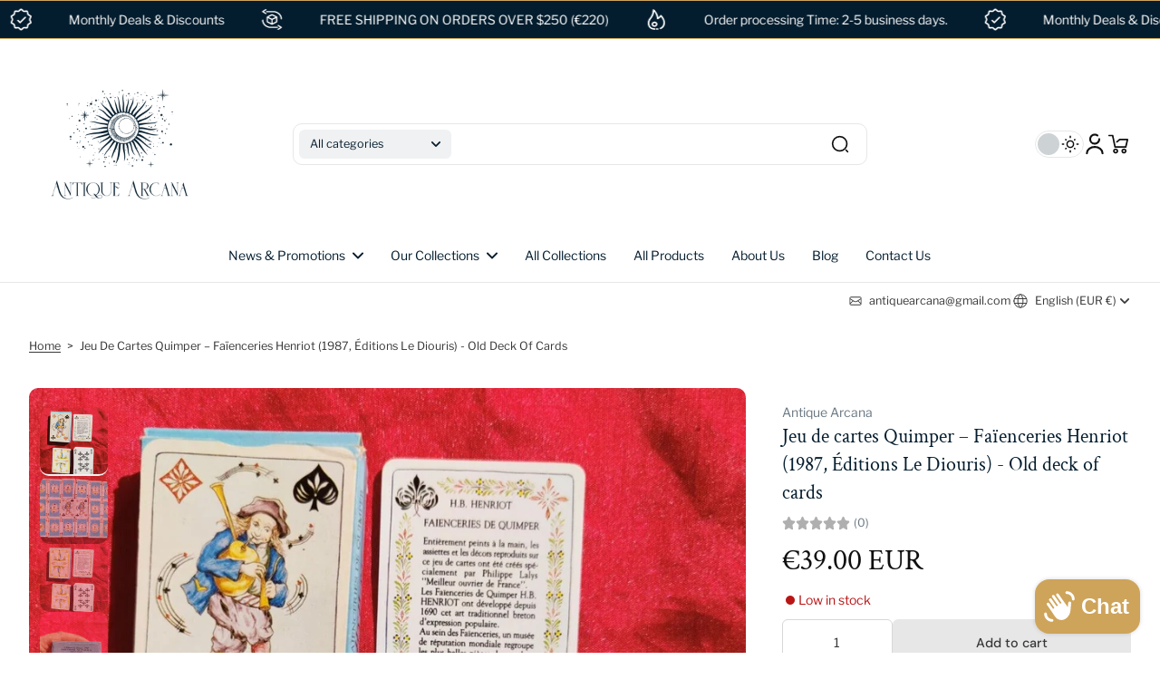

--- FILE ---
content_type: text/html; charset=utf-8
request_url: https://www.antiquearcana.com/variants/49082853654796/?section_id=pickup-availability
body_size: 60
content:
<div id="shopify-section-pickup-availability" class="shopify-section">
<div x-data="xProductDrawer" class="mt-4 md:mt-5"></div>
</div>

--- FILE ---
content_type: text/css
request_url: https://www.antiquearcana.com/cdn/shop/t/14/assets/theme.css?v=167673861107126372931768229179
body_size: 59253
content:
/** Shopify CDN: Minification failed

Line 14861:0 Unexpected "{"
Line 14867:0 Unexpected "{"
Line 14879:0 Unexpected "{"
Line 14888:0 Unexpected "{"
Line 14900:0 Unexpected "{"
Line 14906:0 Unexpected "{"
Line 15226:0 Unexpected "{"
Line 15583:2 Unexpected "{"
Line 15591:2 Unexpected "{"
Line 15643:2 Unexpected "{"
... and 19 more hidden warnings

**/
@charset "UTF-8";
.\!swiffy-slider, .md\:swiffy-slider, .swiffy-slider {
  position: relative;
  display: block;
  width: 100%;
  --swiffy-slider-snap-align: center;
  --swiffy-slider-item-width: 100%;
  --swiffy-slider-item-gap: 1rem;
  --swiffy-slider-item-reveal: 0rem;
  --swiffy-slider-item-ratio: 1/1;
  --swiffy-slider-item-count: 1;
  --swiffy-slider-nav-light: #fff;
  --swiffy-slider-nav-dark: #333;
  --swiffy-slider-nav-zoom: 1;
  --swiffy-slider-track-opacity: 0.1;
  --swiffy-slider-track-height: 0;
  --swiffy-slider-nav-outside-size: 3.5rem;
  --swiffy-slider-indicator-outside-size: 1.5rem;
  --swiffy-slider-animation-duration: 0.75s;
  --swiffy-slider-animation-delay: 0s;
  --swiffy-slider-animation-timing: ease-in-out;
  --slider-nav-height: 54px;
  --slider-nav-width: 54px;
}
.swiffy-slider,
.swiffy-slider::after,
.swiffy-slider::before {
  box-sizing: border-box;
}
.slider-item-show3\/2 {
  --swiffy-slider-item-count: 1.5;
}
.swiffy-slider ::-webkit-scrollbar {
  height: var(--swiffy-slider-track-height);
}
.swiffy-slider ::-webkit-scrollbar-track {
  background: rgba(0, 0, 0, var(--swiffy-slider-track-opacity));
}
.swiffy-slider ::-webkit-scrollbar-thumb {
  background: rgba(0, 0, 0, 0.4);
  border-radius: 1rem;
}
.swiffy-slider ::-webkit-scrollbar-thumb:hover {
  background: rgba(0, 0, 0, 0.6);
}
.search-page .search-page\:slider-container, .slider-container {
  --swiffy-slider-item-gap-totalwidth: calc(var(--swiffy-slider-item-gap) * (var(--swiffy-slider-item-count) - 1));
  /*--swiffy-slider-item-width: calc((100% - var(--swiffy-slider-item-reveal) - var(--swiffy-slider-item-gap-totalwidth)) / var(--swiffy-slider-item-count));*/
  --swiffy-slider-item-width: calc((100% - var(--swiffy-slider-item-gap-totalwidth)) / var(--swiffy-slider-item-count));
  overflow-x: auto;
  overflow-y: hidden;
  -webkit-overflow-scrolling: touch;
  scroll-snap-type: x mandatory;
  scroll-behavior: smooth;
  display: grid;
  /*align-items: center;*/
  height: 100%;
  grid: auto / auto-flow max-content;
  grid-auto-rows: 100%;
  grid-auto-columns: var(--swiffy-slider-item-width);
  grid-auto-flow: column;
  grid-gap: var(--swiffy-slider-item-gap);
  list-style: none;
  margin: 0;
  padding: 0;
  scrollbar-width: none;
  scrollbar-color: rgba(0, 0, 0, 0.4) rgba(0, 0, 0, var(--swiffy-slider-track-opacity));
  background-clip: padding-box;
}
.section-testimonial .slider-container::-webkit-scrollbar,
.section-highlight-product-set .slider-container::-webkit-scrollbar,
.section-blog-post .slider-container::-webkit-scrollbar,
.header-search .slider-container::-webkit-scrollbar,
.section-featured-collection .slider-container::-webkit-scrollbar, 
.section-featured-collection .link-list::-webkit-scrollbar,
.section-tabs .link-list::-webkit-scrollbar,
.complementary__list-products .slider-container::-webkit-scrollbar,
.zoom-enlarge__wrapper .slider-container::-webkit-scrollbar {
  display: none;
}
.swiffy-slider.slide-mode-vertical .slider-container {
  --swiffy-slider-item-gap-total-height: calc(var(--swiffy-slider-item-gap) * (var(--swiffy-slider-item-count) - 1));
  --swiffy-slider-item-height: calc((100% - var(--swiffy-slider-item-reveal) - var(--swiffy-slider-item-gap-total-height)) / var(--swiffy-slider-item-count));

  scroll-snap-type: y mandatory;
  overflow-y: auto;
  grid: auto-flow max-content / auto;
  grid-auto-flow: row;
  grid-auto-rows: var(--swiffy-slider-item-height);
  grid-template-columns: 1fr;
}
/*.slider-container>* {*/
.slider-container > * {
  /*The slides*/
  scroll-snap-align: var(--swiffy-slider-snap-align);
  position: relative;
}
.swiffy-slider .pagination-active-image {
  opacity: 0;
  transform: scale(0.8);
  transition: all 0.3s ease-in-out;
  pointer-events: none;
  display: none;
}
.swiffy-slider .pagination-active-image.active {
  opacity: 1;
  transform: scale(1);
  display: block;
}
.slider-item-helper .slider-container > * {
  background-size: cover;
  background-color: #e1e1e1;
  background-position: 50% 50%;
  display: flex;
  justify-content: center;
  align-items: center;
}
/*.slider-item-helper:not(.slider-item-ratio) .slider-container > * {*/
/*  min-height: 20rem;*/
/*}*/
/*.slider-item-ratio .slider-container > * > * {*/
/*  position: absolute;*/
/*  top: 0;*/
/*  left: 0;*/
/*  width: 100%;*/
/*  height: 100%;*/
/*  object-fit: cover;*/
/*}*/
/*.slider-item-ratio-contain .slider-container > * > * {*/
/*  object-fit: contain;*/
/*}*/
/*.slider-item-ratio .slider-container > *::after {*/
.slider-item-ratio .slider-container {
  /*display: block;*/
  padding-bottom: calc(100% / (var(--swiffy-slider-item-ratio)));
  /*content: "";*/
}
.slider-item-ratio-32x9 {
  --swiffy-slider-item-ratio: 32/9;
}
.slider-item-ratio-21x9 {
  --swiffy-slider-item-ratio: 21/9;
}
.slider-item-ratio-1\/1 {
  --swiffy-slider-item-ratio: 1/1;
}
.slider-item-ratio-4\/3 {
  --swiffy-slider-item-ratio: 4/3;
}
.slider-item-ratio-2\/3 {
  --swiffy-slider-item-ratio: 2/3;
}
.slider-item-ratio-16\/9 {
  --swiffy-slider-item-ratio: 16/9;
}
.slider-item-ratio-3\/4 {
  --swiffy-slider-item-ratio: 3/4;
}
.slider-item-ratio-2x1 {
  --swiffy-slider-item-ratio: 2/1;
}
.slider-nav-scrollbar {
  --swiffy-slider-track-height: 0.5rem;
}
.slider-nav-scrollbar .slider-container {
  scrollbar-width: thin;
}
.slider-nav-nodelay .slider-container {
  scroll-behavior: auto;
}
.slider-nav.nav-disabled {
  cursor: not-allowed;
  opacity: 0.6;
}
.slider-indicators {
  position: absolute;
  right: 2rem;
  bottom: 0;
  left: 2rem;
  display: flex;
  justify-content: center;
  padding: 0;
  margin-bottom: 1rem;
  list-style: none;
}
.slider-nav-scrollbar .slider-indicators {
  margin-bottom: calc(1rem + var(--swiffy-slider-track-height));
}
.slider-indicators > *.active,
.section-hero-slideshow-horizontal .slider-indicator:hover {
  /*opacity: 1;*/
  background-color: rgba(var(--color-heading));
}
.swiffy-slider.slider-indicators-outside .slider-nav {
  margin-bottom: var(--swiffy-slider-indicator-outside-size);
}
.swiffy-slider.slider-indicators-outside {
  padding-bottom: var(--swiffy-slider-indicator-outside-size);
}
.testimonial-section-container .swiffy-slider.slider-indicators-outside {
  padding-bottom: calc(var(--swiffy-slider-indicator-outside-size) + 16px);
}
.swiffy-slider.slider-indicators-outside.slider-indicators,
.swiffy-slider.slider-indicators-outside .slider-indicators {
  margin-bottom: 0;
}
.slider-indicators > * {
  box-sizing: content-box;
  flex: 0 1 auto;
  width: 2rem;
  height: 0.2rem;
  padding: 0;
  border: 0.4rem solid transparent;
  cursor: pointer;
  /*background-color: #fff;*/
  background-color: rgba(var(--color-heading-no-alpha) / 0.2);
  background-clip: padding-box;
  /*opacity: 0.5;*/
  transition: background-color 0.4s ease;
}
.slider-indicators-square.slider-indicators > *,
.slider-indicators-square .slider-indicators > * {
  width: 0.5rem;
  height: 0.5rem;
  border: 0.4rem solid transparent;
}
.slider-indicators-round.slider-indicators > *,
.slider-indicators-round .slider-indicators > * {
  width: 0.5rem;
  height: 0.5rem;
  border: 0.4rem solid transparent;
  border-radius: 50%;
}
.slider-indicators-round .slider-indicator.complementary-product-dot {
  width: 0.375rem;
  height: 0.375rem;
  border-width: 0px;
}
.slider-indicators-highlight.slider-indicators > *.active,
.slider-indicators-highlight .slider-indicators > *.active {
  border: 0.33rem solid transparent;
  padding: 0.07rem;
}
.slider-nav.is-visible:not(.is-visible) {
  visibility: visible;
  pointer-events: auto;
}
.slider-nav.enable-effect-hover:not(.is-visible) {
  visibility: hidden;
}
.slider-nav:not(.enable-effect-hover) {
  visibility: visible;
}
.slider-nav {
  /*visibility: hidden;*/
  position: absolute;
  z-index: 12;
  display: flex;
  cursor: pointer;
  align-items: center;
  justify-content: center;
  height: var(--slider-nav-height);
  width: var(--slider-nav-width);
  top: calc((100% - var(--slider-nav-height)) / 2);
  left: 0;
  bottom: 0;
  background-color: transparent;
  transition: visibility 0.1s, opacity 0.2s linear;
  margin-bottom: var(--swiffy-slider-track-height);
  padding: 0 0.5rem;
  filter: drop-shadow(0 0 0.5rem rgba(0, 0, 0, 0.5));
  transform: scale(var(--swiffy-slider-nav-zoom));
}
.complementary__list-products .slider-nav {
  padding: 0 0.625rem;
}
[dir="rtl"] .slider-nav {
  left: unset;
  right: 0;
}
/*.slider-nav::before {*/
/*  position: absolute;*/
/*  content: "";*/
/*  padding: 0.5rem;*/
/*  width: 3rem;*/
/*  height: 3rem;*/
/*}*/
/*.slider-nav::after {*/
/*  content: "";*/
/*  mask: url("data:image/svg+xml,<svg xmlns='http://www.w3.org/2000/svg' fill='%23fff' viewBox='0 0 16 16'><path fill-rule='evenodd' d='M11.354 1.646a.5.5 0 0 1 0 .708L5.707 8l5.647 5.646a.5.5 0 0 1-.708.708l-6-6a.5.5 0 0 1 0-.708l6-6a.5.5 0 0 1 .708 0z'></path></svg>");*/
/*  mask-size: cover;*/
/*  background-color: var(--swiffy-slider-nav-light);*/
/*  background-origin: content-box;*/
/*  width: 3rem;*/
/*  height: 3rem;*/
/*}*/
/*.slider-nav-arrow .slider-nav::before {*/
/*  mask: url("data:image/svg+xml,<svg xmlns='http://www.w3.org/2000/svg' fill='%23fff' viewBox='0 0 16 16'><path fill-rule='evenodd' d='M12 8a.5.5 0 0 1-.5.5H5.707l2.147 2.146a.5.5 0 0 1-.708.708l-3-3a.5.5 0 0 1 0-.708l3-3a.5.5 0 1 1 .708.708L5.707 7.5H11.5a.5.5 0 0 1 .5.5z'></path></svg>");*/
/*}*/
/*.slider-nav-chevron .slider-nav::before {*/
/*  mask: url("data:image/svg+xml,<svg xmlns='http://www.w3.org/2000/svg' fill='%23fff' viewBox='0 0 16 16'><path fill-rule='evenodd' d='M9.224 1.553a.5.5 0 0 1 .223.67L6.56 8l2.888 5.776a.5.5 0 1 1-.894.448l-3-6a.5.5 0 0 1 0-.448l3-6a.5.5 0 0 1 .67-.223z'></path></svg>");*/
/*}*/
/*.slider-nav-caret .slider-nav::after {*/
/*  mask: url("data:image/svg+xml,<svg xmlns='http://www.w3.org/2000/svg' fill='%23fff' viewBox='0 0 16 16'><path d='M10 12.796V3.204L4.519 8 10 12.796zm-.659.753-5.48-4.796a1 1 0 0 1 0-1.506l5.48-4.796A1 1 0 0 1 11 3.204v9.592a1 1 0 0 1-1.659.753z'></path></svg>");*/
/*}*/
/*.slider-nav-caretfill .slider-nav::after {*/
/*  mask: url("data:image/svg+xml,<svg xmlns='http://www.w3.org/2000/svg' fill='%23fff' viewBox='0 0 16 16'><path d='m3.86 8.753 5.482 4.796c.646.566 1.658.106 1.658-.753V3.204a1 1 0 0 0-1.659-.753l-5.48 4.796a1 1 0 0 0 0 1.506z'></path></svg>");*/
/*}*/
.swiffy-slider:hover > .slider-nav.is-visible {
  visibility: visible;
}
.swiffy-slider.slider-nav-autohide.slider-item-first-visible .slider-nav:not(.slider-nav-next) {
  visibility: hidden;
}
.swiffy-slider.slider-nav-autohide.slider-item-last-visible .slider-nav.slider-nav-next {
  visibility: hidden;
}
.slider-nav-detached .slider-nav {
  position: relative;
}
.slider-nav-outside .slider-container {
  margin: 0 var(--swiffy-slider-nav-outside-size);
}
.slider-nav-outside > .slider-nav {
  padding: 0;
}
.swiffy-slider .slider-nav:hover {
  opacity: 1;
}
.swiffy-slider .slider-nav.nav-disabled:hover {
  opacity: 0.6;
}
.slider-nav-square .slider-nav {
  padding: 0;
}
.slider-nav-round .slider-nav::before,
.slider-nav-square .slider-nav::before {
  background-color: var(--swiffy-slider-nav-light);
}
.slider-nav-round .slider-nav::after,
.slider-nav-square .slider-nav::after {
  background-color: var(--swiffy-slider-nav-dark);
  width: 2rem;
  height: 2rem;
  margin: 0.5rem;
}
.slider-nav-round .slider-nav::before {
  border-radius: 50%;
}
/*.slider-nav-round .slider-nav::after {*/
/*  mask: url("data:image/svg+xml,%3Csvg xmlns='http://www.w3.org/2000/svg' viewBox='0 0 16 16' %3E%3Cpath fill-rule='evenodd' d='M15 8a.5.5 0 0 0-.5-.5H2.707l3.147-3.146a.5.5 0 1 0-.708-.708l-4 4a.5.5 0 0 0 0 .708l4 4a.5.5 0 0 0 .708-.708L2.707 8.5H14.5A.5.5 0 0 0 15 8z'%3E%3C/path%3E%3C/svg%3E");*/
/*}*/
/*.slider-nav-dark .slider-nav::after {*/
/*  background-color: var(--swiffy-slider-nav-dark);*/
/*}*/
.slider-nav-dark.slider-nav-round .slider-nav::before,
.slider-nav-dark.slider-nav-square .slider-nav::before {
  background-color: var(--swiffy-slider-nav-dark);
}
.slider-nav-dark.slider-nav-round .slider-nav::after,
.slider-nav-dark.slider-nav-square .slider-nav::after {
  background-color: var(--swiffy-slider-nav-light);
}
.slider-nav-sm {
  --swiffy-slider-nav-zoom: 0.75;
  --swiffy-slider-nav-outside-size: 2.5rem;
}
.slider-nav.slider-nav-next::after {
  transform: rotate(180deg);
}
.slider-nav.slider-nav-next {
  right: 0;
  left: unset;
}
[dir="rtl"] .slider-nav.slider-nav-next {
  left: 0;
  right: unset;
}
.slider-nav-visible .slider-nav.is-visible {
  visibility: visible;
  pointer-events: auto;
}
.slider-nav-dark .slider-nav {
  opacity: 0.6;
}
/*.slider-indicators-dark.slider-indicators > *,*/
/*.slider-indicators-dark .slider-indicators > * {*/
/*  !*filter: invert(1);*!*/
/*  background: rgba(var(--color-heading-no-alpha) / 0.12); */
/*}*/
/*.slider-indicators-dark .slider-indicators > .active {*/
/*  background: var(--color-heading);*/
/*}*/
.slider-item-snapstart {
  --swiffy-slider-snap-align: start;
}
.slider-item-nosnap {
  --swiffy-slider-snap-align: unset;
}
.slider-item-nogap {
  --swiffy-slider-item-gap: 0rem;
}
.slider-item-reveal {
  --swiffy-slider-item-reveal: 8rem;
}
.slider-item-snapstart.slider-item-reveal {
  --swiffy-slider-item-reveal: 4rem;
}
.slider-item-show2 {
  --swiffy-slider-item-count: 2;
}
.slider-item-show3 {
  --swiffy-slider-item-count: 3;
}
.slider-item-show4 {
  --swiffy-slider-item-count: 4;
}
.slider-item-show5 {
  --swiffy-slider-item-count: 5;
}
.slider-item-show6 {
  --swiffy-slider-item-count: 6;
}
.slider-nav-mousedrag .slider-container {
  cursor: grab;
}
.slider-nav-mousedrag.dragging .slider-container {
  scroll-snap-type: unset;
  scroll-behavior: unset;
  -webkit-user-select: none;
     -moz-user-select: none;
          user-select: none;
}
.slider-nav-mousedrag.dragging .slider-nav {
  visibility: hidden;
}
.swiffy-slider[data-effect="fade"] > .slider-container,
.swiffy-slider[data-effect="push"] > .slider-container {
  position: relative;
  width: 100%;
  overflow: hidden;
}
.swiffy-slider.grabbable > .slider-container > .slide-item {
  cursor: grabbing;
  cursor: -webkit-grabbing;
}
.swiffy-slider.grabbable > .slider-container > .slide-item:active {
  cursor: grab;
  cursor: -webkit-grab;
}
.swiffy-slider[data-effect="fade"]:not(.md\:\!swiffy-slider) > .slider-container > .slide-item,
.swiffy-slider[data-effect="push"]:not(.md\:\!swiffy-slider) > .slider-container > .slide-item {
  /*.swiffy-slider[data-effect="fade"] .slide-item {*/
  position: absolute;
  width: 100%;
  /*height: 100%;*/
  flex: 0 0 100%;
  scroll-snap-align: start;
  transition: opacity 0.5s linear;
  background-size: cover;
  background-position: center;
}
.swiffy-slider[data-effect="fade"] > .slider-container > .slide-item.is-active,
.swiffy-slider[data-effect="push"] > .slider-container > .slide-item.is-active,
.swiffy-slider[data-effect="fade"] > .link-product-variant > .slide-item {
  opacity: 1;
  /*visibility: visible;*/
  animation: fadeInSlide 0.5s linear;
}
.swiffy-slider[data-effect="fade"] > .slider-container > .slide-item:not(.is-active),
.swiffy-slider[data-effect="push"] > .slider-container > .slide-item:not(.is-active) {
  opacity: 0;
  /*visibility: hidden;*/
}
.swiffy-slider.invisible-slide {
  visibility: hidden;
}
.image-pagination-wrapper{
  transform: translateY(calc(100% + 12px));
  will-change: transform;
  transition-property: transform,opacity;
  transition-timing-function: ease-in;
  transition-duration: 0.3s;
}
.active.image-pagination-wrapper {
  transform: translateY(0);
}
\!swiffy-slider .slider-container {
  grid-auto-flow: initial;
  grid-auto-rows: initial;
  grid-auto-columns: initial;
}
@media (hover: hover) {
  .slider-nav-mousedrag .slider-container::after {
    content: "";
    position: absolute;
    width: 100%;
    height: 100%;
  }
}
@media (prefers-reduced-motion: no-preference) {
  .slider-nav-animation.slider-nav-animation-fast {
    --swiffy-slider-animation-duration: 0.25s;
  }

  .slider-nav-animation.slider-nav-animation-slow {
    --swiffy-slider-animation-duration: 1.25s;
  }

  .slider-nav-animation .slider-container > * > * {
    transition: opacity var(--swiffy-slider-animation-duration) var(--swiffy-slider-animation-timing), transform var(--swiffy-slider-animation-duration) var(--swiffy-slider-animation-timing);
    transition-delay: var(--swiffy-slider-animation-delay);
  }

  .slider-nav-animation .slider-container .slide-visible > * {
    transition: opacity var(--swiffy-slider-animation-duration) var(--swiffy-slider-animation-timing), transform var(--swiffy-slider-animation-duration) var(--swiffy-slider-animation-timing);
    transition-delay: var(--swiffy-slider-animation-delay);
  }

  .slider-nav-animation.slider-nav-animation-fadein .slider-container > * > * {
    /*opacity: 0.5;*/
  }

  .slider-nav-animation.slider-nav-animation-scale .slider-container > * > * {
    transform: scale(0.9);
  }

  .slider-nav-animation.slider-nav-animation-appear .slider-container > * > * {
    opacity: 0.3;
    transform: scale(0.9);
  }

  .slider-nav-animation.slider-nav-animation-scaleup .slider-container > * > * {
    transform: scale(0.25);
  }

  .slider-nav-animation.slider-nav-animation-zoomout .slider-container > * {
    overflow: hidden;
  }

  .slider-nav-animation.slider-nav-animation-zoomout .slider-container > * > * {
    transform: scale(1.3);
  }

  .slider-nav-animation.slider-nav-animation-turn .slider-container > * > * {
    transform: rotateY(70deg);
  }

  .slider-nav-animation.slider-nav-animation-slideup .slider-container > * > * {
    transform: translateY(60%) scale(0.99);
  }

  .slider-nav-animation.slider-nav-animation-slideup .slider-container {
    overflow-y: hidden;
  }
  .slider-nav-animation .slider-container>*.slide-visible>* {
    opacity: 1;
    transform: none;
  }
}
@media (min-width: 48rem) {
  .slider-item-show6:not(.slider-item-snapstart) .slider-container > *,
  .slider-item-show4:not(.slider-item-snapstart) .slider-container > *,
  .slider-item-show2:not(.slider-item-snapstart) .slider-container > * {
    scroll-snap-align: unset;
  }

  .slider-item-show6:not(.slider-item-snapstart) .slider-container > *::before,
  .slider-item-show4:not(.slider-item-snapstart) .slider-container > *::before,
  .slider-item-show2:not(.slider-item-snapstart) .slider-container > *::before {
    content: " ";
    display: block;
    position: absolute;
    left: calc((var(--swiffy-slider-item-gap) / 2) * -1);
    top: 0;
    /*FF fix setting w+h to 1 px - otherwise snap will not occur*/
    width: 1px;
    height: 1px;
    scroll-snap-align: var(--swiffy-slider-snap-align);
  }

  .slider-nav-outside-expand .slider-nav {
    margin-left: -4rem;
  }

  .slider-nav-outside-expand .slider-nav.slider-nav-next {
    margin-right: -4rem;
  }

  .slider-nav-sm.slider-nav-outside-expand .slider-nav {
    margin-left: -3.5rem;
  }

  .slider-nav-sm.slider-nav-outside-expand .slider-nav.slider-nav-next {
    margin-right: -3.5rem;
  }

  .slider-indicators-sm.slider-indicators {
    display: none;
  }
}
@media (max-width: 48rem) {
  .slider-item-show6 .slider-container {
    grid-auto-columns: calc(50% - (var(--swiffy-slider-item-gap) / 2));
  }

  .slider-item-show6.slider-item-reveal .slider-container {
    grid-auto-columns: calc(50% - (var(--swiffy-slider-item-gap) / 2) - 1.5rem);
  }
}
/*@media (hover: none) {*/
/*  .swiffy-slider.slider-nav-touch .slider-nav {*/
/*    visibility: visible;*/
/*  }*/
/*  .swiffy-slider:not(.slider-nav-touch).slider-nav-outside-expand .slider-container,*/
/*  .swiffy-slider:not(.slider-nav-touch).slider-nav-outside .slider-container {*/
/*    margin: 0 0rem;*/
/*  }*/
/*  .slider-item-nosnap-touch {*/
/*    --swiffy-slider-snap-align: unset;*/
/*  }*/
/*}*/
@media (max-width: 768px) {
  .swiffy-slider[data-effect="fade"].md\:\!swiffy-slider .slide-item ,
  .swiffy-slider[data-effect="push"].md\:\!swiffy-slider .slide-item {
    /*.swiffy-slider[data-effect="fade"] .slide-item {*/
    position: absolute;
    width: 100%;
    height: 100%;
    flex: 0 0 100%;
    scroll-snap-align: start;
    transition: opacity 0.3s linear;
    background-size: cover;
    background-position: center;
  }
}
@media (max-width: 767px) {
  .\!swiffy-slider .slider-container {
    grid-auto-flow: initial;
    grid-auto-rows: initial;
    grid-auto-columns: initial;
  }

  .\!md\:slider-item-show2 {
    --swiffy-slider-item-count: 2;
  }

  .\!md\:slider-item-show3 {
    --swiffy-slider-item-count: 3;
  }

  .\!md\:slider-item-show4 {
    --swiffy-slider-item-count: 4;
  }

  .\!md\:slider-item-show5 {
    --swiffy-slider-item-count: 5;
  }

  .\!md\:slider-item-show6 {
    --swiffy-slider-item-count: 6;
  }
}
@media (min-width: 768px) {
  .md\:\!swiffy-slider .slider-container {
    grid-auto-flow: initial;
    grid-auto-rows: initial;
    grid-auto-columns: initial;
  }

  .swiffy-slider[data-effect="fade"].md\:\!swiffy-slider .slide-item,
  .swiffy-slider[data-effect="push"].md\:\!swiffy-slider .slide-item {
    /*.swiffy-slider[data-effect="fade"] .slide-item {*/
    position: relative;
  }

  .md\:\!swiffy-slider[data-effect="fade"] .slide-item:not(.is-active) {
    opacity: 1;
  }
}
@media (min-width: 1024px) {
  .lg\:\!swiffy-slider .slider-container {
    grid-auto-flow: initial;
    grid-auto-rows: initial;
    grid-auto-columns: initial;
  }

  .swiffy-slider[data-effect="fade"].lg\:\!swiffy-slider .slide-item,
  .swiffy-slider[data-effect="push"].lg\:\!swiffy-slider .slide-item {
    position: relative;
  }

  .lg\:\!swiffy-slider[data-effect="fade"] .slide-item:not(.is-active) {
    opacity: 1;
  }
}
@keyframes fadeInSlide {
  0% {
    transform: scale(1.2);
  }
  100% {
    transform: scale(1);
  }
}
@keyframes slideLoop {
  0% {
    transform: translateX(0);
  }
  100% {
    transform: translateX(-400%);
  }
}
@media (min-width: 1280px) {
  .xl\:\!swiffy-slider .slider-container {
    grid-auto-flow: initial;
    grid-auto-rows: initial;
    grid-auto-columns: initial;
  }

  .swiffy-slider[data-effect="fade"].xl\:\!swiffy-slider .slide-item,
  .swiffy-slider[data-effect="push"].xl\:\!swiffy-slider .slide-item {
    position: relative;
  }

  .xl\:\!swiffy-slider[data-effect="fade"] .slide-item:not(.is-active) {
    opacity: 1;
  }
}
/*! tailwindcss v3.1.8 | MIT License | https://tailwindcss.com*/
/*
1. Prevent padding and border from affecting element width. (https://github.com/mozdevs/cssremedy/issues/4)
2. Allow adding a border to an element by just adding a border-width. (https://github.com/tailwindcss/tailwindcss/pull/116)
*/
*,
::before,
::after {
  box-sizing: border-box; /* 1 */
  border-width: 0; /* 2 */
  border-style: solid; /* 2 */
  border-color: #e5e7eb; /* 2 */
}
::before,
::after {
  --tw-content: '';
}
/*
1. Use a consistent sensible line-height in all browsers.
2. Prevent adjustments of font size after orientation changes in iOS.
3. Use a more readable tab size.
4. Use the user's configured `sans` font-family by default.
*/
html {
  line-height: 1.5; /* 1 */
  -webkit-text-size-adjust: 100%; /* 2 */
  -moz-tab-size: 4; /* 3 */
  -o-tab-size: 4;
     tab-size: 4; /* 3 */
  font-family: ui-sans-serif, system-ui, -apple-system, BlinkMacSystemFont, "Segoe UI", Roboto, "Helvetica Neue", Arial, "Noto Sans", sans-serif, "Apple Color Emoji", "Segoe UI Emoji", "Segoe UI Symbol", "Noto Color Emoji"; /* 4 */
}
/*
1. Remove the margin in all browsers.
2. Inherit line-height from `html` so users can set them as a class directly on the `html` element.
*/
body {
  margin: 0; /* 1 */
  line-height: inherit; /* 2 */
}
/*
1. Add the correct height in Firefox.
2. Correct the inheritance of border color in Firefox. (https://bugzilla.mozilla.org/show_bug.cgi?id=190655)
3. Ensure horizontal rules are visible by default.
*/
hr {
  height: 0; /* 1 */
  color: inherit; /* 2 */
  border-top-width: 1px; /* 3 */
}
/*
Add the correct text decoration in Chrome, Edge, and Safari.
*/
abbr:where([title]) {
  -webkit-text-decoration: underline dotted;
          text-decoration: underline dotted;
}
/*
Remove the default font size and weight for headings.
*/
h1,
h2,
h3,
h4,
h5,
h6 {
  font-size: inherit;
  font-weight: inherit;
}
/*
Reset links to optimize for opt-in styling instead of opt-out.
*/
a {
  color: inherit;
  text-decoration: inherit;
}
/*
Add the correct font weight in Edge and Safari.
*/
b,
strong {
  font-weight: bolder;
}
/*
1. Use the user's configured `mono` font family by default.
2. Correct the odd `em` font sizing in all browsers.
*/
code,
kbd,
samp,
pre {
  font-family: ui-monospace, SFMono-Regular, Menlo, Monaco, Consolas, "Liberation Mono", "Courier New", monospace; /* 1 */
  font-size: 1em; /* 2 */
}
/*
Add the correct font size in all browsers.
*/
small {
  font-size: 80%;
}
/*
Prevent `sub` and `sup` elements from affecting the line height in all browsers.
*/
sub,
sup {
  font-size: 75%;
  line-height: 0;
  position: relative;
  vertical-align: baseline;
}
sub {
  bottom: -0.25em;
}
sup {
  top: -0.5em;
}
/*
1. Remove text indentation from table contents in Chrome and Safari. (https://bugs.chromium.org/p/chromium/issues/detail?id=999088, https://bugs.webkit.org/show_bug.cgi?id=201297)
2. Correct table border color inheritance in all Chrome and Safari. (https://bugs.chromium.org/p/chromium/issues/detail?id=935729, https://bugs.webkit.org/show_bug.cgi?id=195016)
3. Remove gaps between table borders by default.
*/
table {
  text-indent: 0; /* 1 */
  border-color: inherit; /* 2 */
  border-collapse: collapse; /* 3 */
}
/*
1. Change the font styles in all browsers.
2. Remove the margin in Firefox and Safari.
3. Remove default padding in all browsers.
*/
button,
input,
optgroup,
select,
textarea {
  font-family: inherit; /* 1 */
  font-size: 100%; /* 1 */
  font-weight: inherit; /* 1 */
  line-height: inherit; /* 1 */
  color: inherit; /* 1 */
  margin: 0; /* 2 */
  padding: 0; /* 3 */
}
/*
Remove the inheritance of text transform in Edge and Firefox.
*/
button,
select {
  text-transform: none;
}
/*
1. Correct the inability to style clickable types in iOS and Safari.
2. Remove default button styles.
*/
button,
[type='button'],
[type='reset'],
[type='submit'] {
  -webkit-appearance: button; /* 1 */
  background-color: transparent; /* 2 */
  background-image: none; /* 2 */
}
/*
Use the modern Firefox focus style for all focusable elements.
*/
:-moz-focusring {
  outline: auto;
}
/*
Remove the additional `:invalid` styles in Firefox. (https://github.com/mozilla/gecko-dev/blob/2f9eacd9d3d995c937b4251a5557d95d494c9be1/layout/style/res/forms.css#L728-L737)
*/
:-moz-ui-invalid {
  box-shadow: none;
}
/*
Add the correct vertical alignment in Chrome and Firefox.
*/
progress {
  vertical-align: baseline;
}
/*
Correct the cursor style of increment and decrement buttons in Safari.
*/
::-webkit-inner-spin-button,
::-webkit-outer-spin-button {
  height: auto;
}
/*
1. Correct the odd appearance in Chrome and Safari.
2. Correct the outline style in Safari.
*/
[type='search'] {
  -webkit-appearance: textfield; /* 1 */
  outline-offset: -2px; /* 2 */
}
/*
Remove the inner padding in Chrome and Safari on macOS.
*/
::-webkit-search-decoration {
  -webkit-appearance: none;
}
/*
1. Correct the inability to style clickable types in iOS and Safari.
2. Change font properties to `inherit` in Safari.
*/
::-webkit-file-upload-button {
  -webkit-appearance: button; /* 1 */
  font: inherit; /* 2 */
}
/*
Add the correct display in Chrome and Safari.
*/
summary {
  display: list-item;
}
/*
Removes the default spacing and border for appropriate elements.
*/
blockquote,
dl,
dd,
h1,
h2,
h3,
h4,
h5,
h6,
hr,
figure,
p,
pre {
  margin: 0;
}
fieldset {
  margin: 0;
  padding: 0;
}
legend {
  padding: 0;
}
ol,
ul,
menu {
  list-style: none;
  margin: 0;
  padding: 0;
}
/*
Prevent resizing textareas horizontally by default.
*/
textarea {
  resize: vertical;
}
/*
1. Reset the default placeholder opacity in Firefox. (https://github.com/tailwindlabs/tailwindcss/issues/3300)
2. Set the default placeholder color to the user's configured gray 400 color.
*/
input::-moz-placeholder, textarea::-moz-placeholder {
  opacity: 1; /* 1 */
  color: #9ca3af; /* 2 */
}
input::placeholder,
textarea::placeholder {
  opacity: 1; /* 1 */
  color: #9ca3af; /* 2 */
}
/*
Set the default cursor for buttons.
*/
button,
[role="button"] {
  cursor: pointer;
}
/*
Make sure disabled buttons don't get the pointer cursor.
*/
:disabled {
  cursor: default;
}
/*
1. Make replaced elements `display: block` by default. (https://github.com/mozdevs/cssremedy/issues/14)
2. Add `vertical-align: middle` to align replaced elements more sensibly by default. (https://github.com/jensimmons/cssremedy/issues/14#issuecomment-634934210)
   This can trigger a poorly considered lint error in some tools but is included by design.
*/
img,
svg,
video,
canvas,
audio,
iframe,
embed,
object {
  display: block; /* 1 */
  vertical-align: middle; /* 2 */
}
/*
Constrain images and videos to the parent width and preserve their intrinsic aspect ratio. (https://github.com/mozdevs/cssremedy/issues/14)
*/
img,
video {
  max-width: 100%;
  height: auto;
}
*, ::before, ::after{
  --tw-border-spacing-x: 0;
  --tw-border-spacing-y: 0;
  --tw-translate-x: 0;
  --tw-translate-y: 0;
  --tw-rotate: 0;
  --tw-skew-x: 0;
  --tw-skew-y: 0;
  --tw-scale-x: 1;
  --tw-scale-y: 1;
  --tw-pan-x:  ;
  --tw-pan-y:  ;
  --tw-pinch-zoom:  ;
  --tw-scroll-snap-strictness: proximity;
  --tw-ordinal:  ;
  --tw-slashed-zero:  ;
  --tw-numeric-figure:  ;
  --tw-numeric-spacing:  ;
  --tw-numeric-fraction:  ;
  --tw-ring-inset:  ;
  --tw-ring-offset-width: 0px;
  --tw-ring-offset-color: #fff;
  --tw-ring-color: rgb(59 130 246 / 0.5);
  --tw-ring-offset-shadow: 0 0 #0000;
  --tw-ring-shadow: 0 0 #0000;
  --tw-shadow: 0 0 #0000;
  --tw-shadow-colored: 0 0 #0000;
  --tw-blur:  ;
  --tw-brightness:  ;
  --tw-contrast:  ;
  --tw-grayscale:  ;
  --tw-hue-rotate:  ;
  --tw-invert:  ;
  --tw-saturate:  ;
  --tw-sepia:  ;
  --tw-drop-shadow:  ;
  --tw-backdrop-blur:  ;
  --tw-backdrop-brightness:  ;
  --tw-backdrop-contrast:  ;
  --tw-backdrop-grayscale:  ;
  --tw-backdrop-hue-rotate:  ;
  --tw-backdrop-invert:  ;
  --tw-backdrop-opacity:  ;
  --tw-backdrop-saturate:  ;
  --tw-backdrop-sepia:  ;
}
::backdrop{
  --tw-border-spacing-x: 0;
  --tw-border-spacing-y: 0;
  --tw-translate-x: 0;
  --tw-translate-y: 0;
  --tw-rotate: 0;
  --tw-skew-x: 0;
  --tw-skew-y: 0;
  --tw-scale-x: 1;
  --tw-scale-y: 1;
  --tw-pan-x:  ;
  --tw-pan-y:  ;
  --tw-pinch-zoom:  ;
  --tw-scroll-snap-strictness: proximity;
  --tw-ordinal:  ;
  --tw-slashed-zero:  ;
  --tw-numeric-figure:  ;
  --tw-numeric-spacing:  ;
  --tw-numeric-fraction:  ;
  --tw-ring-inset:  ;
  --tw-ring-offset-width: 0px;
  --tw-ring-offset-color: #fff;
  --tw-ring-color: rgb(59 130 246 / 0.5);
  --tw-ring-offset-shadow: 0 0 #0000;
  --tw-ring-shadow: 0 0 #0000;
  --tw-shadow: 0 0 #0000;
  --tw-shadow-colored: 0 0 #0000;
  --tw-blur:  ;
  --tw-brightness:  ;
  --tw-contrast:  ;
  --tw-grayscale:  ;
  --tw-hue-rotate:  ;
  --tw-invert:  ;
  --tw-saturate:  ;
  --tw-sepia:  ;
  --tw-drop-shadow:  ;
  --tw-backdrop-blur:  ;
  --tw-backdrop-brightness:  ;
  --tw-backdrop-contrast:  ;
  --tw-backdrop-grayscale:  ;
  --tw-backdrop-hue-rotate:  ;
  --tw-backdrop-invert:  ;
  --tw-backdrop-opacity:  ;
  --tw-backdrop-saturate:  ;
  --tw-backdrop-sepia:  ;
}
*,
*::before,
*::after {
  border-color: rgba(var(--color-line-and-border));
  box-sizing: border-box;
}
:root {
  --product-comparison-grid-item-width: 2/3;
  --product-comparison-item-in-table: 2;
}
@supports (height: 100dvh) {
  :root {
    --viewport-height: 100dvh;
  }
}
*:focus-visible {
  outline-offset: 1px;
}
body {
  font-family: var(--body-font-family);
  font-size: var(--body-font-size);
  font-style: var(--body-font-style);
  font-weight: var(--body-font-weight);
  line-height: var(--line-height-body);
}
h1, .h1,
h2, .h2,
h3, .h3,
h4, .h4,
h5, .h5,
h6, .h6,
.h7 {
  text-transform: var(--heading-text-transform);
  font-family: var(--heading-font-family);
  font-style: var(--heading-font-style);
  font-weight: var(--heading-font-weight);
  color: rgba(var(--color-heading));
}
.disable-button-tap-highlight {
  -webkit-tap-highlight-color: transparent;
}
h1, .h1 {
  font-size: var(--h1-font-size);
  line-height: var(--line-height-heading);
}
h2, .h2 {
  font-size: var(--h2-font-size);
  line-height: var(--line-height-heading);
}
h3, .h3 {
  font-size: var(--h3-font-size);
  line-height: var(--line-height-heading);
}
h4, .h4 {
  font-size: var(--h4-font-size);
  line-height: var(--line-height-heading);
}
h5, .h5 {
  font-size: var(--h5-font-size);
  line-height: var(--line-height-heading);
}
h6, .h6 {
  font-size: var(--h6-font-size);
  line-height: var(--line-height-heading);
}
.h7 {
  font-size: var(--h7-font-size);
  line-height: var(--line-height-heading);
}
.text-default {
  font-size: 1em;
}
.button-large {
  --button-padding-y-desktop: 16px;
  --button-padding-x-desktop: 41px;
}
.button-small {
  --button-padding-y-desktop: 8px;
  --button-padding-x-desktop: 21px;
}
.button-no-padding {
  --button-padding-y-mobile: 0px;
  --button-padding-x-mobile: 0px;
  --button-padding-y-desktop: 0px;
  --button-padding-x-desktop: 0px;
}
button, .button {
  font-family: var(--button-font);
  font-weight: var(--button-font-weight);
  font-style: var(--button-font-style);
  font-size: var(--button-font-size);
  border-radius: var(--button-border-radius);
}
.button {
  display: inline-block;
  position: relative;
  padding: var(--button-padding-y-mobile, 10px) var(--button-padding-x-mobile, 26px);
  line-height: var(--line-height-button);
  text-align: center;
  -webkit-appearance: none;
  -moz-appearance: none;
       appearance: none;
  word-break: break-word;
}
.button[disabled], .button[aria-disabled=true] {
  opacity: 0.4;
  cursor: not-allowed;
}
.button-primary[disabled], .button-primary[aria-disabled=true] {
  opacity: 1;
  color: rgba(var(--color-button-text-no-alpha) / 0.7);
}
.button-secondary[disabled], .button-secondary[aria-disabled=true] {
  opacity: 1;
  color: rgba(var(--color-secondary-button-text-no-alpha) / 0.7);
}
.button[disabled].product-form__btn-add-to-cart, .button[aria-disabled=true].product-form__btn-add-to-cart {
  opacity: 0.8;
}
input[type="date"]::-webkit-calendar-picker-indicator,
input[type="time"]::-webkit-calendar-picker-indicator {
  width: 24px;
  height: 24px;
  cursor: pointer;
}
input[type="search"]::-webkit-search-cancel-button {
  -webkit-appearance: none;
  appearance: none;
}
a.effect-inline,
p.effect-inline {
  color: rgba(var(--color-button-link));
}
.button-primary {
  background: rgba(var(--color-button));
  color: rgba(var(--color-button-text));
}
.shopify-payment-button .shopify-payment-button__button--unbranded,
.shopify-challenge__button {
  position: relative;
  overflow: hidden;
  background: rgba(var(--color-button));
  color: rgba(var(--color-button-text));
}
.shopify-challenge__button {
  min-height: unset;
}
.shopify-payment-button .shopify-payment-button__button--unbranded{
  min-height: 44px;
}
@media (min-width: 768px){
  .shopify-payment-button .shopify-payment-button__button--unbranded{
    min-height: 52px;
  }
}
.shopify-payment-button .shopify-payment-button__button--unbranded[disabled] {
  opacity: 0.6;
  cursor: not-allowed;
}
.shopify-payment-button .shopify-payment-button__button--unbranded:before{
  position: absolute;
  top: 50%;
  left: 50%;
  height: 2.5rem;
  width: 1.25rem;
  --tw-translate-x: -50%;
  --tw-translate-y: -50%;
  --tw-scale-x: 0.1;
  --tw-scale-y: 0.1;
  transform: translate(var(--tw-translate-x), var(--tw-translate-y)) rotate(var(--tw-rotate)) skewX(var(--tw-skew-x)) skewY(var(--tw-skew-y)) scaleX(var(--tw-scale-x)) scaleY(var(--tw-scale-y));
  border-radius: 9999px;
  opacity: 0;
  --tw-content: '';
  content: var(--tw-content);
  background-color: rgba(var(--color-button-text-no-alpha) / 0.2);
  filter: blur(5px);
  transition: transform 0.3s, opacity 0.3s, background-color 0.3s, width 0.3s, height 0.3s;
}
.shopify-payment-button .shopify-payment-button__button--unbranded:hover:before {
  opacity: 1;
  width: 100%;
  height: 100%;
  transform: translate(-50%, -50%) scaleX(1.5) scaleY(1.5);
}
.shopify-payment-button .shopify-payment-button__button--unbranded:hover:not([disabled]),
.shopify-challenge__button:hover {
  background: rgba(var(--color-button));
  color: rgba(var(--color-button-text));
}
.button-secondary {
  background: rgba(var(--color-secondary-button));
  color: rgba(var(--color-secondary-button-text));
}
.button-link {
  line-height: 1.6;
  color: rgba(var(--color-button-link));
  border: none;
  text-decoration: none;
}
.bg-theme {
  background-color: rgba(var(--color-background));
}
input[type="search"]::-webkit-search-cancel-button {
  -webkit-appearance: none;
  appearance: none;
}
.input-image-filter:checked + .image-filter .icon-checkbox{
  opacity: 1;
  background-color: rgba(var(--color-button));
}
.input-image-filter:checked + .image-filter .checkbox-overlay{
  opacity: 1;
  background-color: rgba(var(--color-text-no-alpha) / 0.4);
}
.input-image-filter:checked + .image-filter .icon-tick{
  display: inline-block;
}
.input-image-filter:not(:checked) + .image-filter .advanced-filter-checkbox {
  background-color: rgba(255 255 255 / 0.6);
}
.input-image-filter:not(:checked) + .image-filter .icon-tick.advanced-filter-tick{
  display: none;
}
.input-image-filter:checked + .image-filter .advanced-filter-checkbox{
  background-color: rgba(var(--color-button));
}
.input-image-filter:checked + .image-filter .icon-tick.advanced-filter-tick{
  display: flex;
}
input[type="search"]::-moz-search-cancel-button {
  display: none;
}
.truncate-text {
  display: -webkit-box;
  -webkit-box-orient: vertical;
  max-height: var(--truncate-height, auto);
  margin: 0 auto;
  overflow: hidden;
  transition: max-height 0.3s ease;
  text-overflow: ellipsis;
}
.truncate-text.truncate-expanded {
  max-height: var(--truncate-height-expanded, auto);
  box-shadow: none;
  transition: all 0.3s ease;
}
.truncate-text .gradient {
  position: absolute;
  bottom: 0;
  left: 0;
  width: 100%;
  height: 65%;
  background-image: linear-gradient(transparent, rgba(var(--color-background)));
}
.message-success {
  background-color: rgba(var(--success-message-color-no-alpha) / 0.1);
  color: rgba(var(--success-message-color));
}
.message-error {
  background-color: rgba(var(--error-message-color-no-alpha) / 0.1);
  color: rgba(var(--error-message-color));
}
.compare-at-price, .main-price {
  color: rgba(var(--color-price));
}
.price {
  color: rgba(var(--color-sale-price));
}
.highlight-color {
  color: rgba(var(--color-highlight));
}
.border-highlight {
  border-color: rgba(var(--color-highlight));
}
.icon-color {
  color: rgba(var(--rating-color))
}
/*.select {*/
/*  display: block;*/
/*  border-radius: var(--input-border-radius);*/
/*  border: 1px solid rgba(var(--color-line-and-border));*/
/*  padding: var(--button-padding-y, 12px) 15px;*/
/*}*/
.select-listbox {
  background: rgba(var(--color-background));
  box-shadow: 0 0px 6px -1px rgba(var(--color-shadow-color-no-alpha) / 0.1), 0 3px 4px -2px rgba(var(--color-shadow-color-no-alpha) / 0.1);
}
/*button.scroll-to-top__button:hover {*/
/*  color: rgba(var(--color-button-text));*/
/*  background-color: rgba(var(--color-button));*/
/*  box-shadow: none;*/
/*  filter: none;*/
/*}*/
.rte .tooltip-icon img {
  margin-bottom: 0;
}
.utility-block .icon,
.x-header .icon {
  color: rgba(var(--color-icon-header));
}
.announcement .icon {
  color: rgba(var(--color-text));
}
.x-footer .icon {
  color: rgba(var(--color-icon-footer));
}
.link:hover,
.link:hover .icon {
  color: rgba(var(--color-highlight));
}
.link[aria-disabled=true] {
  opacity: .4;
  cursor: not-allowed;
}
.rtl {
  direction: rtl;
}
.bg-gradient, .search-page .search-page\:bg-gradient {
  background: var(--gradient-background, "none");
}
.hover\:bg-gradient:hover {
  background: var(--gradient-background, "none");
}
.bg-gradient-no-alpha {
  background: var(--gradient-background-no-alpha, "none");
}
.\!bg-gradient-no-alpha {
  background: var(--gradient-background-no-alpha, "none") !important;
}
.ltr {
  direction: ltr;
}
.icon-small {
  min-width: var(--body-font-size-small);
  width: var(--body-font-size-small);
  height: var(--body-font-size-small);
}
.icon-medium {
  min-width: var(--body-font-size);
  width: var(--body-font-size);
  height: var(--body-font-size);
}
.icon-large {
  min-width: var(--body-font-size-large);
  width: var(--body-font-size-large);
  height: var(--body-font-size-large);
}
.background-header,
.x-header-mobile .header-mobile-drawer__container,
#x-header-container {
  --color-heading: var(--color-text-header);
  color: rgba(var(--color-text-header));
  background: var(--gradient-background, "none");
  background-color: rgba(var(--color-background-header));
}
.x-header-mobile .mobile-header-toolbar .icon {
  color: rgba(var(--color-button-text));
}
.x-utility .icon,
.x-header .icon {
  color: rgba(var(--color-icon-header));
}
.mega-menu-height {
  max-height: calc(var(--viewport-height, 100vh) - var(--header-bottom-position, 0px) - 80px);
}
#x-footer {
  --color-heading: var(--color-text);
  --color-heading-no-alpha: var(--color-text-no-alpha);
  color: rgba(var(--color-text));
  background: var(--gradient-background, "none");
  background-color: rgba(var(--color-background));
}
.x-break-words {
  word-break: break-word;
}
.p-break-words {
  word-break: break-word;
}
.menu-opening.mobile-menu-drawer {
  transform: translate(0);
  visibility: visible;
  transition-property: transform, visibility;
  transition-duration: 0.3s;
  transition-timing-function: ease;
}
.mobile-menu-drawer {
  transition: transform 0.3s ease-in-out, opacity 0.3s ease-in-out, visibility 0.3s ease-in-out;
}
.page-width{
  margin-left: auto;
  margin-right: auto;
  padding-left: var(--padding-content-page-width);
  padding-right: var(--padding-content-page-width);
  max-width: calc(var(--page-width) + 2 * var(--padding-content-page-width));
}
.full-width {
  padding-left: var(--padding-content-full-width);
  padding-right: var(--padding-content-full-width);
  max-width: 100vw;
}
.full-width-padded {
  padding-left: var(--padding-content-full-width);
  padding-right: var(--padding-content-full-width);
  margin-left: var(--full-width-padded);
  margin-right: var(--full-width-padded);
}
.media-full-width {
  margin-left: calc(-1 * var(--padding-content-full-width));
  margin-right: calc(-1 * var(--padding-content-full-width));
}
@media (max-width: 767px) {
  .mobile-px-0 {
    padding-left: 0;
    padding-right: 0;
  }

  .full-width-padded {
    --full-width-padded: 0;
  }

  .media-full-width-padded {
    margin-left: calc(-1 * var(--padding-content-full-width));
    margin-right: calc(-1 * var(--padding-content-full-width));
  }
}
.maximize [type='checkbox'], .maximize [type='radio'] {
  -webkit-appearance: none;
  -moz-appearance: none;
       appearance: none;
}
.radio-checked{
  position: relative;
  height: 18px;
  width: 18px;
  cursor: pointer;
  border-radius: 9999px;
  border-width: 1px;
}
.radio-checked:checked:after {
  content: '';
  background-color: rgba(var(--color-button));
  position: absolute;
  top: 50%;
  left: 50%;
  height: 0.625rem;
  width: 0.625rem;
  --tw-translate-x: -50%;
  --tw-translate-y: -50%;
  transform: translate(var(--tw-translate-x), var(--tw-translate-y)) rotate(var(--tw-rotate)) skewX(var(--tw-skew-x)) skewY(var(--tw-skew-y)) scaleX(var(--tw-scale-x)) scaleY(var(--tw-scale-y));
  border-radius: 9999px;
}
@keyframes slideDown {
  from {
    transform: translateY(-100%);
  }
  to {
    transform: translateY(0);
  }
}
@keyframes spinAround {
  from {
    transform: rotate(0deg)
  }
  to {
    transform: rotate(360deg);
  }
}
@keyframes animationSegmented {
  0% {
    transform: scaleX(0);
    transform-origin: 100% 50%;
  }
  49% {
    transform: scaleX(1);
    transform-origin: 100% 50%;
  }
  50% {
    transform: scaleX(1);
    transform-origin: 0% 50%;
  }
  51% {
    transform: scaleX(1);
    transform-origin: 0% 50%;
  }
  100% {
    transform: scaleX(0);
    transform-origin: 0% 50%;
  }
}
@keyframes animationSegmentedRTL {
  0% {
    transform: scaleX(0);
    transform-origin: 0% 50%;
  }
  49% {
    transform: scaleX(1);
    transform-origin: 0% 50%;
  }
  50% {
    transform: scaleX(1);
    transform-origin: 100% 50%;
  }
  51% {
    transform: scaleX(1);
    transform-origin: 100% 50%;
  }
  100% {
    transform: scaleX(0);
    transform-origin: 100% 50%;
  }
}
.product-card__wrapper {
  background: rgba(var(--product-card-bg));
  color: rgba(var(--color-text))
}
.product-info__inventory-status[data-inventory-status="in-stock"] .product-info__inventory-label,
.product-info__inventory-status[data-inventory-status="restock-incoming"] .product-info__inventory-label {
  color: rgba(var(--color-in-stock));
}
.duration-0 {
  transition-duration: 0ms;
}
.transition-disabled {
  transition: none !important;
}
.product-info__inventory-status[data-inventory-status="restock-incoming"] .product-info__stock-indicator-bar-wrapper,
.product-info__inventory-status[data-inventory-status="in-stock"] .product-info__stock-indicator-bar-wrapper {
  background-color: rgba(var(--color-in-stock-no-alpha) / 0.15);
}
.product-info__inventory-status[data-inventory-status="low-stock"] .product-info__inventory-label {
  color: rgba(var(--color-low-stock));
}
.product-info__inventory-status[data-inventory-status="restock-incoming"] .product-info__inventory-dot,
.product-info__inventory-status[data-inventory-status="in-stock"] .product-info__inventory-dot,
.product-info__inventory-status[data-inventory-status="in-stock"] .product-info__stock-indicator-bar {
  background-color: rgba(var(--color-in-stock));
}
.product-info__inventory-status[data-inventory-status="low-stock"] .product-info__inventory-dot,
.product-info__inventory-status[data-inventory-status="low-stock"] .product-info__stock-indicator-bar {
  background-color: rgba(var(--color-low-stock));
}
.product-info__inventory-status[data-inventory-status="low-stock"] .product-info__stock-indicator-bar-wrapper {
  background-color: rgba(var(--color-low-stock-no-alpha) / 0.15);
}
.product-info__inventory-status[data-inventory-status="out-of-stock"] .product-info__inventory-label {
  color: rgba(var(--color-out-of-stock));
}
.product-info__inventory-status[data-inventory-status="out-of-stock"] .product-info__inventory-dot,
.product-info__inventory-status[data-inventory-status="out-of-stock"] .product-info__stock-indicator-bar {
  background-color: rgba(var(--color-out-of-stock));
}
.product-info__inventory-status[data-inventory-status="out-of-stock"] .product-info__stock-indicator-bar-wrapper {
  background-color: rgba(var(--color-out-of-stock-no-alpha) / 0.15);
}
.menu-opening.menu-drawer {
  transform: translate(0);
  visibility: visible;
  transition-property: transform, visibility;
  transition-duration: 0.5s;
  transition-timing-function: ease;
}
.menu-drawer {
  transition: 0.5s ease-in-out;
}
.image-treatment-overlay {
  background: rgba(var(--color-overlay));
}
.scheme-image-overlay {
  background: rgba(var(--overlay-background));
}
.image-treatment-overlay[class*=" opacity-"],
[class^="opacity-"].image-treatment-overlay {
  background: rgba(var(--color-overlay-no-alpha));
}
.image-treatment-text {
  color: rgba(var(--color-text));
}
.search__speech.search__speech-listening {
  animation: colorPulse 2s infinite;
  opacity: 1;
}
@keyframes colorPulse {
  0% {
    color: rgba(var(--color-text-no-alpha) / 0.6);
  }
  50% {
    color: rgba(var(--color-pulse-speech));
  }
  100% {
    color: rgba(var(--color-text-no-alpha) / 0.6);
  }
}
.image-comparison .before-after__slider {
  position: absolute;
  z-index: 40;
  -webkit-appearance: none;
  -moz-appearance: none;
       appearance: none;
  top: 0;
  left: 0;
  width: 100%;
  height: 100%;
  background: transparent;
  outline: none;
  margin: 0;
  transition: all ease .0s;
  overflow: hidden;
  padding: 0;
  border: 0;
  cursor: col-resize;
  opacity: 0;
}
.image-comparison .before-after__slider:focus, .image-comparison .before-after__slider:focus-visible {
  z-index: 40;
}
.image-comparison .before-after__slider::-webkit-slider-thumb {
  -webkit-appearance: none;
  appearance: none;
  width: 2.5rem;
  height: 100vh;
}
input[type="range"].before-after__slider::-webkit-slider-thumb {
  cursor: col-resize;
  background: none;
  border: none;
  pointer-events: all;
  -webkit-appearance: none;
  box-shadow: none;
}
input[type="number"]::-webkit-outer-spin-button,
input[type="number"]::-webkit-inner-spin-button {
  -webkit-appearance: none;
  margin: 0;
}
.input:-webkit-autofill {
  -webkit-transition: background-color 5000s ease-in-out 0s;
  transition: background-color 5000s ease-in-out 0s;
  color: rgba(var(--color-text));
  -webkit-text-fill-color: rgba(var(--color-text));
}
.image-comparison .vertical.before-after__slider::-webkit-slider-thumb {
  -webkit-appearance: none;
  cursor: row-resize;
  appearance: none;
  width: 100vw;
  height: 2.5rem;
  opacity: 0;
}
.maximize select {
  -webkit-appearance: none;
  -webkit-border-radius: 0;
}
::-moz-selection {
  background-color: rgba(var(--color-text-no-alpha) / 0.2);
}
::selection {
  background-color: rgba(var(--color-text-no-alpha) / 0.2);
}
h1::-moz-selection, h2::-moz-selection, h3::-moz-selection, h4::-moz-selection, h5::-moz-selection, h6::-moz-selection, .h1::-moz-selection, .h2::-moz-selection, .h3::-moz-selection, .h4::-moz-selection, .h5::-moz-selection, .h6::-moz-selection, .text-\[rgba\(var\(--color-heading\)\)\]::-moz-selection, h1 *::-moz-selection, h2 *::-moz-selection, h3 *::-moz-selection, h4 *::-moz-selection, h5 *::-moz-selection, h6 *::-moz-selection, .h1 *::-moz-selection, .h2 *::-moz-selection, .h3 *::-moz-selection, .h4 *::-moz-selection, .h5 *::-moz-selection, .h6 *::-moz-selection {
  background: rgba(var(--color-heading-no-alpha) / 0.2);
}
h1::selection,
h2::selection,
h3::selection,
h4::selection,
h5::selection,
h6::selection,
.h1::selection,
.h2::selection,
.h3::selection,
.h4::selection,
.h5::selection,
.h6::selection,
.text-\[rgba\(var\(--color-heading\)\)\]::selection,
h1 *::selection,
h2 *::selection,
h3 *::selection,
h4 *::selection,
h5 *::selection,
h6 *::selection,
.h1 *::selection,
.h2 *::selection,
.h3 *::selection,
.h4 *::selection,
.h5 *::selection,
.h6 *::selection {
  background: rgba(var(--color-heading-no-alpha) / 0.2);
}
.heading-small {
  font-size: var(--heading-font-size-small);
}
.heading-medium {
  font-size: var(--heading-font-size-medium);
}
.heading-large {
  font-size: var(--heading-font-size-large);
}
.heading-extra-large {
  font-size: var(--heading-font-size-extra-large);
}
.heading-content-spacing {
  margin-bottom: var(--spacing-between-heading-and-content);
}
.button-video {
  background-color: rgba(255 255 255 / 0.2);
  color: #ffffff;
}
@media (max-width: 767px) {
  .xs\:heading-small {
    font-size: var(--heading-font-size-small);
  }

  .xs\:heading-medium {
    font-size: var(--heading-font-size-medium);
  }

  .xs\:heading-large {
    font-size: var(--heading-font-size-large);
  }
}
@media (min-width: 768px) {
  .button {
    padding: var(--button-padding-y-desktop, 12px) var(--button-padding-x-desktop, 33px);
  }

  .md\:bg-gradient {
    background: var(--gradient-background, "none");
  }

  .md\:heading-small {
    font-size: var(--heading-font-size-small);
  }

  .md\:heading-medium {
    font-size: var(--heading-font-size-medium);
  }

  .md\:heading-large {
    font-size: var(--heading-font-size-large);
  }

  .md\:h1,
  .md\:h2,
  .md\:h3,
  .md\:h4,
  .md\:h5,
  .md\:h6,
  .md\:h7 {
    text-transform: var(--heading-text-transform);
    font-family: var(--heading-font-family);
    font-style: var(--heading-font-style);
    font-weight: var(--heading-font-weight);
    color: rgba(var(--color-heading));
  }

  .md\:h1 {
    font-size: var(--h1-font-size);
    line-height: var(--line-height-heading);
  }

  .md\:h2 {
    font-size: var(--h2-font-size);
    line-height: var(--line-height-heading);
  }

  .md\:h3 {
    font-size: var(--h3-font-size);
    line-height: var(--line-height-heading);
  }

  .md\:h4 {
    font-size: var(--h4-font-size);
    line-height: var(--line-height-heading);
  }

  .md\:h5 {
    font-size: var(--h5-font-size);
    line-height: var(--line-height-heading);
  }

  .md\:h6 {
    font-size: var(--h6-font-size);
    line-height: var(--line-height-heading);
  }

  .md\:h7 {
    font-size: var(--h7-font-size);
    line-height: var(--line-height-heading);
  }
}
@media (min-width: 768px) and (max-width: 1023px) {
  .promotion-grid_button:not(.button-link) {
    --button-padding-y-desktop: 8px;
    --button-padding-x-desktop: 21px;
  }
}
@media (min-width: 1024px) {
  .hover-text-link:hover {
    color: rgba(var(--color-link));
  }
}
@media (hover: hover) and (pointer: fine) {
  .anm-hover-button {
    --color-bg-button-hover: rgba(var(--color-text-no-alpha) / 0.12);
    position: relative;
    overflow: hidden;
  }
@media (hover: hover) and (pointer: fine), (min-width: 678px) {

  
  body.scrollbar-body.anm-hover-button, 
  body.scrollbar.anm-hover-button {
    padding-right: 3px;
    overflow-y: hidden;
  }

  
  body.scrollbar-body.anm-hover-button .product-comparison-overlay__widget-button, 
  body.scrollbar.anm-hover-button .product-comparison-overlay__widget-button {
    margin-right: 3px;
  }
}
  .anm-hover-button::before{
    pointer-events: none;
    position: absolute;
    top: 50%;
    left: 50%;
    height: 2.5rem;
    width: 1.25rem;
    --tw-translate-x: -50%;
    --tw-translate-y: -50%;
    --tw-scale-x: 0.1;
    --tw-scale-y: 0.1;
    transform: translate(var(--tw-translate-x), var(--tw-translate-y)) rotate(var(--tw-rotate)) skewX(var(--tw-skew-x)) skewY(var(--tw-skew-y)) scaleX(var(--tw-scale-x)) scaleY(var(--tw-scale-y));
    border-radius: 9999px;
    opacity: 0;
    --tw-content: '';
    content: var(--tw-content);
    background-color: var(--color-bg-button-hover);
    filter: blur(5px);
    transition: transform var(--button-animation-duration), opacity var(--button-animation-duration), width var(--button-animation-duration), height var(--button-animation-duration);
  }

  .anm-hover-button:hover:before {
    opacity: 1;
    width: 100%;
    height: 100%;
    transform: translate(-50%, -50%) scaleX(1.5) scaleY(1.5);
  }

}
.loading-bar {
  background-color: rgba(var(--color-line-and-border));
  position: relative;
  display: inline-block;
  height: 0.125rem;
  width: 10rem;
  overflow: hidden;
}
@media (hover: hover) and (pointer: fine), (min-width: 678px) {

  
  body.scrollbar-body.loading-bar, 
  body.scrollbar.loading-bar {
    padding-right: 3px;
    overflow-y: hidden;
  }

  
  body.scrollbar-body.loading-bar .product-comparison-overlay__widget-button, 
  body.scrollbar.loading-bar .product-comparison-overlay__widget-button {
    margin-right: 3px;
  }
}
.loading-bar::before {
  content: "";
  transform: translate(-5.4rem);
  animation: initial-loading 1.5s ease infinite;
  background-color: rgba(var(--color-scrollbar));
  position: absolute;
  height: 100%;
  width: 4rem;
}
.loading-cover {
  transition-property: opacity, visibility;
  transition-timing-function: ease;
  pointer-events: none;
  height: 50%;
  width: 100%;
  text-align: center;
  transition-duration: 1000ms;
}
select {
  -webkit-appearance: none;
     -moz-appearance: none;
          appearance: none;
}
.input-checkbox{
  cursor: pointer;
  -webkit-appearance: none;
     -moz-appearance: none;
          appearance: none;
  border-radius: var(--border-radius-checkbox);
}
.section-hero-slideshow-horizontal .input-checkbox:not(.input-filter-checkbox):not(:checked) {
    background: transparent;
  }
.input-checkbox:not(.input-filter-checkbox):not(:checked){
  position: relative;
  border-width: 1px;
  background-color: transparent;
  border-color: rgba(var(--color-text-no-alpha) / 0.2);
}
.input-checkbox:checked,  .checkbox-custom.checked{
  position: relative;
  border-color: rgba(var(--color-button));
  background-color: rgba(var(--color-button));
  color: rgba(var(--color-button-text));
}
.input-checkbox:checked:after, .icon-tick.input-checkbox, .checkbox-custom.checked:after {
  content: url("data:image/svg+xml,%3Csvg width='100%25' height='100%25' viewBox='0 0 14 10' fill='none' xmlns='http://www.w3.org/2000/svg'%3E%3Cpath d='M2.33398 5.722L5.00065 8.61089L11.6673 1.38867' stroke='white' stroke-width='2' stroke-linecap='round' stroke-linejoin='round'/%3E%3C/svg%3E");
  position: absolute;
  top: 50%;
  left: 50%;
  display: table;
  --tw-translate-x: -50%;
  --tw-translate-y: -50%;
  transform: translate(var(--tw-translate-x), var(--tw-translate-y)) rotate(var(--tw-rotate)) skewX(var(--tw-skew-x)) skewY(var(--tw-skew-y)) scaleX(var(--tw-scale-x)) scaleY(var(--tw-scale-y));
  width: 13px;
  height: 10px;
}
.input-radio{
  height: 1rem;
  width: 1rem;
  min-width: 16px;
  -webkit-appearance: none;
     -moz-appearance: none;
          appearance: none;
  position: relative;
  height: 18px;
  width: 18px;
  cursor: pointer;
  border-radius: 9999px;
  border-width: 1px;
}
.input-radio:checked:after {
  content: '';
  background-color: rgba(var(--color-button));
  position: absolute;
  top: 50%;
  left: 50%;
  height: 0.625rem;
  width: 0.625rem;
  --tw-translate-x: -50%;
  --tw-translate-y: -50%;
  transform: translate(var(--tw-translate-x), var(--tw-translate-y)) rotate(var(--tw-rotate)) skewX(var(--tw-skew-x)) skewY(var(--tw-skew-y)) scaleX(var(--tw-scale-x)) scaleY(var(--tw-scale-y));
  border-radius: 9999px;
}
.input-radio:checked{
  border-color: rgba(var(--color-button));
}
.input-radio {
  border-color: rgba(var(--color-text-no-alpha) / 0.2);
}
.input-radio:checked:after {
  content: '';
  background-color: rgba(var(--color-button));
  position: absolute;
  top: 50%;
  left: 50%;
  height: 70%;
  width: 70%;
  --tw-translate-x: -50%;
  --tw-translate-y: -50%;
  transform: translate(var(--tw-translate-x), var(--tw-translate-y)) rotate(var(--tw-rotate)) skewX(var(--tw-skew-x)) skewY(var(--tw-skew-y)) scaleX(var(--tw-scale-x)) scaleY(var(--tw-scale-y));
  border-radius: 9999px;
}
.advanced-filter-tick.input-checkbox{
  border-top-width: 0px;
  border-right-width: 0px;
}
.shopify-challenge__container .shopify-challenge__button{
  margin-top: 1.25rem;
  cursor: pointer;
  padding-top: 0.625rem;
  padding-bottom: 0.625rem;
  padding-right: 1.5rem;
  padding-left: 1.5rem;
  line-height: 1.5;
}
@media (min-width: 1024px){
  .shopify-challenge__container .shopify-challenge__button{
    padding-top: 0.75rem;
    padding-bottom: 0.75rem;
  }
}
.product-comparison-table {
  width: calc(100% * var(--product-comparison-item-in-table) * var(--product-comparison-grid-item-width));
}
.product-comparison-grid-item{
  flex: none;
  padding-top: 0.625rem;
  padding-bottom: 0.625rem;
  padding-left: 0.625rem;
  padding-right: 0.625rem;
}
@media (min-width: 768px){
  .product-comparison-grid-item{
    padding-top: 1rem;
    padding-bottom: 1rem;
    padding-left: 1rem;
    padding-right: 1rem;
  }
}
.product-comparison-grid-item {
  width: calc(100% / var(--product-comparison-item-in-table));
}
.product-comparison-grid-title {
  left: 0.1px;
  position: sticky;
  z-index: 10;
  display: none}
@media (min-width: 1024px){
  .product-comparison-grid-title{
    display: flex;
  }
}
[dir="rtl"] .product-comparison-grid-title {
  left: unset;
  right: 0.1px;
}
.product-comparison-grid-title::before {
  content: '';
  position: absolute;
  inset: 0;
  z-index: -10;
  border-radius: inherit;
}
.bg-placeholder-image {
  background-color: rgba(var(--color-background-placeholder-image));
  border-radius: inherit;
}
.color-icon-placeholder-image {
  fill: rgba(var(--color-icon-placeholder-image));
  stroke: rgba(var(--color-icon-placeholder-image));
}
.ratio-1\/1 {
  padding-bottom: 100%;
}
.ratio-2\/3 {
  padding-bottom: 150%;
}
.ratio-3\/2 {
  padding-bottom: 66.67%;
}
.ratio-3\/4 {
  padding-bottom: 133.33%;
}
.ratio-4\/3 {
  padding-bottom: 75%;
}
.ratio-9\/16 {
  padding-bottom: 177.78%;
}
.ratio-16\/9 {
  padding-bottom: 56.25%;
}
.ratio-auto {
  height: auto;
}
.border-inherit {
  border-radius: inherit;
}
.page-width .brb-rounded-corners,
.full-width-padded .brb-rounded-corners {
  border-radius: var(--rounded-corners);
}
.dark .page-width .brb-rounded-corners-dark,
.dark .full-width-padded .brb-rounded-corners-dark {
  border-radius: var(--rounded-corners);
}
.dark .page-width .brb-square-corners,
.dark .full-width-padded .brb-square-corners {
  border-radius: 0;
}
.font-base-heading {
  font-family: var(--heading-font-family);
}
.font-base-body {
  font-family: var(--body-font-family);
}
.unicode-bidi-plaintext {
  unicode-bidi: -moz-plaintext;
  unicode-bidi: plaintext
}
.additional-fee__checkbox, .rounded-corners-sm {
  --rounded-corners: 4px;
}
.rounded-inherit {
  border-radius: inherit;
}
.select-option[aria-selected="true"].cursor-not-allowed-selected {
  cursor: not-allowed !important;
}
.skeleton-text{
  visibility: hidden;
  white-space: nowrap;
  opacity: 0;
}
.skeleton-block {
    background-color: rgba(var(--color-skeleton));
    position: relative;
    overflow: hidden;
  }
.skeleton-block::after {
    content: '';
    position: absolute;
    top: 0;
    left: -100%;
    width: 100%;
    height: 100%;
    background: linear-gradient(90deg, rgba(255,255,255,0.2) 25%, rgba(255,255,255,0.5) 50%, rgba(255,255,255,0.2) 75%);
    animation: loading 1.5s infinite;
  }
.skeleton-block{
  position: absolute;
  top: 0px;
  right: 0px;
  bottom: 0px;
  left: 0px;
}
.tooltip-icon-estimate:hover .tooltip-popup, 
.tooltip-icon-estimate .tooltip-popup:hover{
  display: flex;
  flex-direction: column;
}
video::-webkit-media-controls-overlay-play-button {
  opacity: 0;
}
@keyframes initial-loading {
  0% {
    transform: translate(-6.4rem);
  }
  50% {
    transform: translate(2.6rem);
  }
  to {
    transform: translate(-6.4rem);
  }
}
.disable-transition-effect *, .disable-transition-effect *::before{
  transition: none !important;
  -webkit-transition: none !important;
}
.logo-list__content__logo__wrapper:focus-visible, .section-image-link, .menu-image-link {
  outline-offset: -1px;
}
.menu-item .menu-parent-link:focus-visible {
  outline: none;
}
.menu-item .menu-parent-link:focus-visible > span:first-of-type {
  outline: 2px solid black;
}
.collection-card.collection-card__overlay {
  background: transparent;
}
.container{
  width: 100%;
}
.\!container{
  width: 100% !important;
}
@media (min-width: 768px){
  .container{
    max-width: 768px;
  }
  .\!container{
    max-width: 768px !important;
  }
}
@media (min-width: 1024px){
  .container{
    max-width: 1024px;
  }
  .\!container{
    max-width: 1024px !important;
  }
}
@media (min-width: 1280px){
  .container{
    max-width: 1280px;
  }
  .\!container{
    max-width: 1280px !important;
  }
}
@media (min-width: 1536px){
  .container{
    max-width: 1536px;
  }
  .\!container{
    max-width: 1536px !important;
  }
}
.button.button-skip-to-content{
  position: absolute;
  z-index: -10;
  margin-top: 0.125rem;
  margin-left: 0.125rem;
  cursor: pointer;
  justify-content: center;
  padding-left: 1.5rem;
  padding-right: 1.5rem;
  line-height: 1.5;
}
.\!button.button-skip-to-content{
  position: absolute;
  z-index: -10;
  margin-top: 0.125rem;
  margin-left: 0.125rem;
  cursor: pointer;
  justify-content: center;
  padding-left: 1.5rem;
  padding-right: 1.5rem;
  line-height: 1.5;
}
.align-end{
  right: 0px;
}
[dir="rtl"] .align-end{
  left: 0px;
  right: auto;
}
.align-start{
  left: 0px;
}
[dir="rtl"] .align-start{
  left: auto;
  right: 0px;
}
.items-right{
  align-items: flex-end;
}
.items-left{
  align-items: flex-start;
}
.select-toggle{
  position: relative;
  display: flex;
  min-width: 100%;
  cursor: pointer;
}
.select-toggle .icon-caret{
  margin-inline-start: 0.25rem;
}
.grid-initial {
    grid: initial
  }
.bg-none {
    background: none;
  }
.\!bg-none {
    background: none !important;
  }
.subheading {
    font-family: var(--heading-font-family);
    font-style: var(--heading-font-style);
    font-weight: var(--heading-font-weight);
    color: rgba(var(--color-heading-no-alpha) / 0.8);
    line-height: var(--line-height-heading);
  }
input[type="range"]::-webkit-slider-thumb {
    height: 18px;
    width: 18px;
    cursor: pointer;
    background: rgba(var(--color-button));
    border: rgba(var(--color-line-and-border)) 1px solid;
    pointer-events: all;
    -webkit-appearance: none;
    box-shadow: 0 0 6px rgba(0, 0, 0, 0.05);
    border-radius: 100%;
  }
input[type="range"]:focus{
  z-index: 20;
}
input[type="range"]::-moz-range-thumb {
    height: 18px;
    width: 18px;
    border: rgba(var(--color-line-and-border)) 1px solid;
    cursor: pointer;
    background: rgba(var(--color-button));
    pointer-events: all;
    -moz-appearance: none;
    box-shadow: 0 0 6px rgba(0, 0, 0, 0.05);
    border-radius: 100%;
  }
input[type="date"].no-calendar::-webkit-calendar-picker-indicator {
    -webkit-appearance: none;
    opacity: 0;
  }
input[type="date"].no-calendar {
    -webkit-appearance: none;
            appearance: none;
    -moz-appearance: none;
  }
.text-small {
    font-size: var(--body-font-size-small);
    line-height: 1.6;
  }
.text-medium {
    font-size: var(--body-font-size);
    line-height: 1.6;
  }
.text-large {
    font-size: var(--body-font-size-large);
    line-height: 1.6;
  }
.text-x-small {
    font-size: var(--body-font-size-x-small);
    line-height: 1.6;
  }
.text-xx-small {
    font-size: var(--body-font-size-xx-small);
    line-height: 1.6;
  }
.bg-secondary {
    background-color: rgba(var(--color-heading-no-alpha) / 0.06);
  }
.\!bg-secondary {
    background-color: rgba(var(--color-heading-no-alpha) / 0.06) !important;
  }
.select-toggle.active, 
  .select-toggle.active .icon{
  color: rgba(var(--color-highlight));
}
@media (min-width: 768px){
  .select-toggle.active, 
  .select-toggle.active .icon{
    color: rgba(var(--color-text));
  }
}
.will-change-unset {
    will-change: unset;
  }
.label-required {
    color: #ff0000;
  }
.-outline-offset-1 {
    outline-offset: -1px;
  }
@media (min-width: 768px) {
    .md\:bg-secondary {
      background-color: rgba(var(--color-heading-no-alpha) / 0.06);
    }

    .md\:page-width{
    margin-left: auto;
    margin-right: auto;
      padding-left: var(--padding-content-page-width);
      padding-right: var(--padding-content-page-width);
      max-width: calc(var(--page-width) + 2 * var(--padding-content-page-width));
  }

    .md\:full-width {
      padding-left: var(--padding-content-full-width);
      padding-right: var(--padding-content-full-width);
      max-width: 100vw;
    }

    .md\:full-width-padded {
      padding-left: var(--padding-content-full-width);
      padding-right: var(--padding-content-full-width);
      margin-left: var(--full-width-padded);
      margin-right: var(--full-width-padded);
    }

    .select-toggle:hover,
    .select-toggle:hover .icon {
      color: rgba(var(--color-highlight));
    }
  }
/* type pagination */
.slider-item-show1 {
    --swiffy-slider-item-count: 1;
  }
.slider-item-show2 {
    --swiffy-slider-item-count: 2;
  }
.slider-item-show3 {
    --swiffy-slider-item-count: 3;
  }
.slider-item-show4 {
    --swiffy-slider-item-count: 4;
  }
.slider-item-show5 {
    --swiffy-slider-item-count: 5;
  }
.slider-item-show6 {
    --swiffy-slider-item-count: 6;
  }
.slider-item-show7 {
    --swiffy-slider-item-count: 7;
  }
.slider-item-show8 {
    --swiffy-slider-item-count: 8;
  }
.slider-item-show9 {
    --swiffy-slider-item-count: 9;
  }
.slider-item-show10 {
    --swiffy-slider-item-count: 10;
  }
.slider-item-show11 {
    --swiffy-slider-item-count: 11;
  }
.slider-item-show12 {
    --swiffy-slider-item-count: 12;
  }
.promotion-alignment--top-left{
  top: 0.625rem;
  left: 0px;
  bottom: auto;
  right: auto;
  --tw-translate-x: 0px;
  --tw-translate-y: 0px;
  transform: translate(var(--tw-translate-x), var(--tw-translate-y)) rotate(var(--tw-rotate)) skewX(var(--tw-skew-x)) skewY(var(--tw-skew-y)) scaleX(var(--tw-scale-x)) scaleY(var(--tw-scale-y));
}
@media (min-width: 1024px){
  .promotion-alignment--top-left{
    left: 1.25rem;
  }
}
.promotion-alignment--top-center{
  top: 0.625rem;
  left: 50%;
  bottom: auto;
  right: auto;
  --tw-translate-x: -50%;
  --tw-translate-y: 0px;
  transform: translate(var(--tw-translate-x), var(--tw-translate-y)) rotate(var(--tw-rotate)) skewX(var(--tw-skew-x)) skewY(var(--tw-skew-y)) scaleX(var(--tw-scale-x)) scaleY(var(--tw-scale-y));
}
.promotion-alignment--top-right{
  top: 0.625rem;
  right: 0px;
  bottom: auto;
  left: auto;
  --tw-translate-x: 0px;
  --tw-translate-y: 0px;
  transform: translate(var(--tw-translate-x), var(--tw-translate-y)) rotate(var(--tw-rotate)) skewX(var(--tw-skew-x)) skewY(var(--tw-skew-y)) scaleX(var(--tw-scale-x)) scaleY(var(--tw-scale-y));
}
@media (min-width: 1024px){
  .promotion-alignment--top-right{
    right: 1.25rem;
  }
}
.promotion-alignment--center-left{
  top: 50%;
  left: 0px;
  right: auto;
  bottom: auto;
  --tw-translate-y: -50%;
  --tw-translate-x: 0px;
  transform: translate(var(--tw-translate-x), var(--tw-translate-y)) rotate(var(--tw-rotate)) skewX(var(--tw-skew-x)) skewY(var(--tw-skew-y)) scaleX(var(--tw-scale-x)) scaleY(var(--tw-scale-y));
}
@media (min-width: 1024px){
  .promotion-alignment--center-left{
    left: 1.25rem;
  }
}
.promotion-alignment--center{
  top: 50%;
  left: 50%;
  bottom: auto;
  right: auto;
  --tw-translate-x: -50%;
  --tw-translate-y: -50%;
  transform: translate(var(--tw-translate-x), var(--tw-translate-y)) rotate(var(--tw-rotate)) skewX(var(--tw-skew-x)) skewY(var(--tw-skew-y)) scaleX(var(--tw-scale-x)) scaleY(var(--tw-scale-y));
}
.promotion-alignment--center-right{
  top: 50%;
  right: 0px;
  left: auto;
  bottom: auto;
  --tw-translate-y: -50%;
  --tw-translate-x: 0px;
  transform: translate(var(--tw-translate-x), var(--tw-translate-y)) rotate(var(--tw-rotate)) skewX(var(--tw-skew-x)) skewY(var(--tw-skew-y)) scaleX(var(--tw-scale-x)) scaleY(var(--tw-scale-y));
}
@media (min-width: 1024px){
  .promotion-alignment--center-right{
    right: 1.25rem;
  }
}
.promotion-alignment--bottom-left{
  bottom: 0.625rem;
  left: 0px;
  right: auto;
  top: auto;
  --tw-translate-x: 0px;
  --tw-translate-y: 0px;
  transform: translate(var(--tw-translate-x), var(--tw-translate-y)) rotate(var(--tw-rotate)) skewX(var(--tw-skew-x)) skewY(var(--tw-skew-y)) scaleX(var(--tw-scale-x)) scaleY(var(--tw-scale-y));
}
@media (min-width: 1024px){
  .promotion-alignment--bottom-left{
    left: 1.25rem;
  }
}
.promotion-alignment--bottom-center{
  bottom: 0.625rem;
  left: 50%;
  right: auto;
  top: auto;
  --tw-translate-x: -50%;
  --tw-translate-y: 0px;
  transform: translate(var(--tw-translate-x), var(--tw-translate-y)) rotate(var(--tw-rotate)) skewX(var(--tw-skew-x)) skewY(var(--tw-skew-y)) scaleX(var(--tw-scale-x)) scaleY(var(--tw-scale-y));
}
.promotion-alignment--bottom-right{
  bottom: 0.625rem;
  right: 0px;
  top: auto;
  left: auto;
  --tw-translate-x: 0px;
  --tw-translate-y: 0px;
  transform: translate(var(--tw-translate-x), var(--tw-translate-y)) rotate(var(--tw-rotate)) skewX(var(--tw-skew-x)) skewY(var(--tw-skew-y)) scaleX(var(--tw-scale-x)) scaleY(var(--tw-scale-y));
}
@media (min-width: 1024px){
  .promotion-alignment--bottom-right{
    right: 1.25rem;
  }
}
.promotion-alignment--custom{
  top: auto;
  right: auto;
  bottom: auto;
  left: auto;
  --tw-translate-x: -50%;
  --tw-translate-y: 50%;
  transform: translate(var(--tw-translate-x), var(--tw-translate-y)) rotate(var(--tw-rotate)) skewX(var(--tw-skew-x)) skewY(var(--tw-skew-y)) scaleX(var(--tw-scale-x)) scaleY(var(--tw-scale-y));
}
.round{
  border-radius: 9999px;
}
.justify-left{
  justify-content: flex-start;
}
.justify-right{
  justify-content: flex-end;
}
.items-left{
  align-items: flex-start;
}
.items-right{
  align-items: flex-end;
}
.announcement-content{
  display: flex;
  flex: 1 1 0%;
}
.announcement-content-grid{
  display: flex;
  flex-direction: column;
  justify-content: center;
}
.announcement-localization .select-text{
  white-space: nowrap;
}
.announcement-col-align-left{
  text-align: start;
}
[dir="rtl"] .announcement-col-align-left{
  text-align: right;
}
[dir="ltr"] .announcement-col-align-left{
  text-align: left;
}
.announcement-col-align-right{
  text-align: end;
}
[dir="rtl"] .announcement-col-align-right{
  text-align: left;
}
[dir="ltr"] .announcement-col-align-right{
  text-align: right;
}
.announcement-col-align-center{
  align-items: center;
  text-align: center;
}
[dir="ltr"] .announcement-col-align-center .slider-nav-pre{
  left: -1rem;
}
[dir="rtl"] .announcement-col-align-center .slider-nav-pre{
  right: -1rem;
  --tw-rotate: -90deg;
  transform: translate(var(--tw-translate-x), var(--tw-translate-y)) rotate(var(--tw-rotate)) skewX(var(--tw-skew-x)) skewY(var(--tw-skew-y)) scaleX(var(--tw-scale-x)) scaleY(var(--tw-scale-y));
}
[dir="ltr"] .announcement-col-align-center .slider-nav-next{
  right: -1rem;
}
[dir="rtl"] .announcement-col-align-center .slider-nav-next{
  left: -1rem;
  --tw-rotate: 90deg;
  transform: translate(var(--tw-translate-x), var(--tw-translate-y)) rotate(var(--tw-rotate)) skewX(var(--tw-skew-x)) skewY(var(--tw-skew-y)) scaleX(var(--tw-scale-x)) scaleY(var(--tw-scale-y));
}
.announcement-button .button:not(.button-no-padding){
  padding-top: 0.375rem;
  padding-bottom: 0.375rem;
  padding-left: 0.75rem;
  padding-right: 0.75rem;
}
.announcement-button .\!button:not(.button-no-padding){
  padding-top: 0.375rem;
  padding-bottom: 0.375rem;
  padding-left: 0.75rem;
  padding-right: 0.75rem;
}
.announcement-bar-text .link{
  transition-property: color, background-color, border-color, fill, stroke, opacity, box-shadow, transform, filter, -webkit-text-decoration-color, -webkit-backdrop-filter;
  transition-property: color, background-color, border-color, text-decoration-color, fill, stroke, opacity, box-shadow, transform, filter, backdrop-filter;
  transition-property: color, background-color, border-color, text-decoration-color, fill, stroke, opacity, box-shadow, transform, filter, backdrop-filter, -webkit-text-decoration-color, -webkit-backdrop-filter;
  transition-timing-function: cubic-bezier(0.4, 0, 0.2, 1);
  transition-duration: 200ms;
}
.announcement-bar-text .link:hover{
  -webkit-text-decoration-line: underline;
          text-decoration-line: underline;
  text-underline-offset: 2px;
}
@media (min-width: 768px){
  .carousel-style-none .announcement-col-align-left .slider-container{
    justify-content: flex-start;
  }
  [dir="rtl"] .carousel-style-none .announcement-col-align-left .slider-container{
    justify-content: flex-end;
  }
}
.announcement-col-align-left .announcement-bar-text{
  justify-content: flex-start;
}
@media (min-width: 768px){
  [dir="rtl"] .announcement-col-align-left .announcement-bar-text{
    justify-content: flex-end;
  }
  .carousel-style-none .announcement-col-align-right .slider-container{
    justify-content: flex-end;
  }
  [dir="rtl"] .carousel-style-none .announcement-col-align-right .slider-container{
    justify-content: flex-start;
  }
}
.announcement-col-align-right .announcement-bar-text{
  justify-content: flex-start;
}
[dir="rtl"] .announcement-col-align-right .announcement-bar-text{
  justify-content: flex-start;
}
@media (min-width: 768px){
  .announcement-col-align-right .announcement-bar-text{
    justify-content: flex-end;
  }
}
[dir="ltr"] .announcement-col-align-left .slider-nav-pre{
  left: -1rem;
}
[dir="rtl"] .announcement-col-align-left .slider-nav-pre{
  right: -1rem;
  --tw-rotate: -90deg;
  transform: translate(var(--tw-translate-x), var(--tw-translate-y)) rotate(var(--tw-rotate)) skewX(var(--tw-skew-x)) skewY(var(--tw-skew-y)) scaleX(var(--tw-scale-x)) scaleY(var(--tw-scale-y));
}
@media (min-width: 768px){
  .announcement-col-align-left .slider-nav-pre{
    right: auto;
  }
  [dir="ltr"] .announcement-col-align-left .slider-nav-pre{
    left: -1.375rem;
  }
  [dir="rtl"] .announcement-col-align-left .slider-nav-pre{
    left: 1rem;
    right: auto;
  }
}
[dir="ltr"] .announcement-col-align-left .slider-nav-next{
  left: 1.375rem;
}
[dir="rtl"] .announcement-col-align-left .slider-nav-next{
  right: 1.375rem;
  --tw-rotate: 90deg;
  transform: translate(var(--tw-translate-x), var(--tw-translate-y)) rotate(var(--tw-rotate)) skewX(var(--tw-skew-x)) skewY(var(--tw-skew-y)) scaleX(var(--tw-scale-x)) scaleY(var(--tw-scale-y));
}
@media (min-width: 768px){
  .announcement-col-align-left .slider-nav-next{
    right: auto;
  }
  [dir="ltr"] .announcement-col-align-left .slider-nav-next{
    left: 1rem;
  }
  [dir="rtl"] .announcement-col-align-left .slider-nav-next{
    left: -1.375rem;
    right: auto;
  }
}
.announcement-col-align-right .slider-nav-next{
  --tw-rotate: -90deg;
  transform: translate(var(--tw-translate-x), var(--tw-translate-y)) rotate(var(--tw-rotate)) skewX(var(--tw-skew-x)) skewY(var(--tw-skew-y)) scaleX(var(--tw-scale-x)) scaleY(var(--tw-scale-y));
}
[dir="ltr"] .announcement-col-align-right .slider-nav-next{
  left: 1.375rem;
}
[dir="rtl"] .announcement-col-align-right .slider-nav-next{
  right: 1.375rem;
  --tw-rotate: 90deg;
  transform: translate(var(--tw-translate-x), var(--tw-translate-y)) rotate(var(--tw-rotate)) skewX(var(--tw-skew-x)) skewY(var(--tw-skew-y)) scaleX(var(--tw-scale-x)) scaleY(var(--tw-scale-y));
}
@media (min-width: 768px){
  .announcement-col-align-right .slider-nav-next{
    left: auto !important;
    right: -1.375rem;
  }
}
.announcement-col-align-right .slider-nav-pre{
  --tw-rotate: 90deg;
  transform: translate(var(--tw-translate-x), var(--tw-translate-y)) rotate(var(--tw-rotate)) skewX(var(--tw-skew-x)) skewY(var(--tw-skew-y)) scaleX(var(--tw-scale-x)) scaleY(var(--tw-scale-y));
}
[dir="ltr"] .announcement-col-align-right .slider-nav-pre{
  left: -1rem;
}
[dir="rtl"] .announcement-col-align-right .slider-nav-pre{
  right: -1rem;
  --tw-rotate: -90deg;
  transform: translate(var(--tw-translate-x), var(--tw-translate-y)) rotate(var(--tw-rotate)) skewX(var(--tw-skew-x)) skewY(var(--tw-skew-y)) scaleX(var(--tw-scale-x)) scaleY(var(--tw-scale-y));
}
@media (min-width: 768px){
  .announcement-col-align-right .slider-nav-pre{
    left: auto !important;
    right: 1rem;
  }
}
.announcement-content:hover .el_animate, .announcement-content:has(*:focus) .el_animate {
    animation-play-state: paused;
  }
body:not(:has(.form-search-wrapper.is-open)) .section-announcement:has(.announcement-sticky) {
    position: sticky;
    width: 100%;
    z-index: 50;
  }
body:has(.section-header ~ .section-announcement) .section-announcement:has(.announcement-sticky) {
    top: var(--height-header);
    will-change: top;
    transition: top 0.4s ease-in-out;
  }
.section-header.header-up ~ .section-announcement:has(.announcement-sticky) {
    top: 0 !important;
  }
.section-announcement:has(.announcement-sticky) {
    top: 0;
  }
.announcement-icon-size-small {
    --announcement-icon-size: calc(var(--body-font-size-small) / 0.875 * 1.25);
  }
.announcement-icon-size-medium {
    --announcement-icon-size: calc(var(--body-font-size) / 0.875 * 1.25);
  }
.announcement-icon-size-large {
    --announcement-icon-size: calc(var(--body-font-size-large) / 0.875 * 1.25);
  }
.announcement-icon {
    width: var(--announcement-icon-size);
    height: var(--announcement-icon-size);
    min-width: var(--announcement-icon-size);
  }
.utility-bar-right{
  justify-content: flex-end;
}
.utility-bar-right .select-listbox{
  right: 0px;
}
.utility-bar-left .select-listbox{
  left: 0px;
}
.main-nav-mobile-toolbar .social{
  justify-content: flex-start;
}
.main-nav-mobile-toolbar .utility-social{
  text-align: center;
}
.nav-localization__wrapper{
  position: relative;
  margin-top: 1.5rem;
  display: flex;
  align-items: center;
  justify-content: center;
  border-top-width: 1px;
}
.main-nav-mobile-toolbar .localization-form{
  position: static;
  display: flex;
  width: -moz-fit-content;
  width: fit-content;
  justify-content: center;
  padding-left: 1rem;
  padding-right: 1rem;
  padding-top: 0.75rem;
  padding-bottom: 1rem;
}
.main-nav-mobile-toolbar .select-toggle{
  display: inline-flex;
  min-width: -moz-fit-content;
  min-width: fit-content;
  padding-top: 0.5rem;
  padding-bottom: 0.5rem;
}
.contact-align-right{
  display: flex;
  flex-direction: column;
}
@media (min-width: 768px){
  .contact-align-right{
    flex-direction: row;
  }
}
.contact-align-left{
  display: flex;
  flex-direction: column;
}
@media (min-width: 768px){
  .contact-align-left{
    flex-direction: row-reverse;
  }
}
.contact-info-align.align-left{
  padding-left: 0px;
  padding-top: 1.75rem;
}
@media (min-width: 768px){
  .contact-info-align.align-left{
    padding-right: 1.25rem;
    padding-top: 0px;
  }
}
@media (min-width: 1024px){
  .contact-info-align.align-left{
    padding-right: 2.5rem;
  }
}
.contact-info-align.align-right{
  padding-right: 0px;
  padding-bottom: 1.75rem;
  padding-top: 1.75rem;
}
@media (min-width: 768px){
  .contact-info-align.align-right{
    padding-left: 0px;
    padding-bottom: 0px;
  }
}
@media (min-width: 1024px){
  .contact-info-align.align-right{
    padding-left: 2.5rem;
    padding-top: 0px;
  }
  .contact-full-width .align-left.contact-image{
    padding-left: 0px;
  }
  .contact-full-width .align-right.contact-image{
    padding-right: 0px;
  }
  .contact-full-width .align-right, 
  .contact-full-width .form-align-right{
    padding-left: 0px;
    padding-right: 1.25rem;
  }
  .contact-full-width .align-left{
    padding-right: 0px;
    padding-left: 1.25rem;
  }
  .contact-full-width .form-align-left{
    padding-right: 0px;
    padding-left: 1.25rem;
  }
  .contact-has-image.page-width .form-align-left{
    padding-right: 4rem;
  }
}
.contact-has-image.page-width .form-align-right{
  padding-top: 0.75rem;
}
@media (min-width: 1024px){
  .contact-has-image.page-width .form-align-right{
    padding-left: 4rem;
  }
}
.dark .contact-has-image.page-width .form-align-right{
  padding-top: 0.75rem;
}
@media (min-width: 1024px){
  .dark .contact-has-image.page-width .form-align-right{
    padding-left: 4rem;
  }
  .dark .contact-has-image.page-width .form-align-left{
    padding-right: 4rem;
  }
  .contact-full-width.contact-has-image .form-align-left .contact-form{
    padding-right: 6rem;
  }
  .contact-full-width.contact-has-image .form-align-right .contact-form{
    padding-left: 6rem;
  }
  .contact-full-width.contact-has-image .form-align-left .contact-form-both{
    padding-right: 1.25rem;
  }
  .contact-full-width.contact-has-image .form-align-right .contact-form-both{
    padding-left: 1.25rem;
  }
}
.contact-form-both .heading-form{
  border-top-width: 1px;
  padding-top: 1.5rem;
}
.x-slider-item .pagination-link:hover:after {
    transform: scaleX(1);
    transform-origin: 0 50%;
  }
.x-slider-item .pagination-link:after {
    content: "";
    display: block;
    position: absolute;
    transform: scaleX(0);
    left: 0;
    right: 0;
    bottom: 0;
    border-bottom: 1px solid currentColor;
    transform-origin: 100% 0%;
    transition: transform 0.15s linear;
  }
.x-slider-item.active-hotspot .pagination-link:after {
    transform: scaleX(1);
    transform-origin: 0% 50%;
  }
.animate_slideshow__image, .animate_transition_slide__image {
    transform: scale(1.1);
    transition-property: transform;
    transition-timing-function: ease-in;
    transition-duration: 0.6s;
  }
.slide-item.is-active .animate_transition_slide__image {
    transform: scale(1);
  }
.swiffy-slide-progress-container{
  display: flex;
  width: 120px;
  align-items: center;
}
.opacity-\[12\%\] {
    opacity: 12%;
  }
.swiffy-slide-progress {
    width: 100%;
    background: rgba(var(--color-text-no-alpha) / 0.12);
    transition: all 400ms ease;
    display: inline-block;
    height: 2px;
    flex-grow: 1;
    overflow: hidden;
    border-radius: 0.375rem;
  }
@media (hover: hover) and (pointer: fine), (min-width: 678px) {

  
  body.scrollbar-body.swiffy-slide-progress, 
  body.scrollbar.swiffy-slide-progress {
    padding-right: 3px;
    overflow-y: hidden;
  }

  
  body.scrollbar-body.swiffy-slide-progress .product-comparison-overlay__widget-button, 
  body.scrollbar.swiffy-slide-progress .product-comparison-overlay__widget-button {
    margin-right: 3px;
  }
}
.indicator-arrow-prev.active,  .indicator-arrow-next.active{
  cursor: pointer;
  opacity: 0.4;
}
.indicator-arrow-prev.inactive,  .indicator-arrow-next.inactive {
    cursor: not-allowed;
    opacity: 12%;
  }
.progress-bar-active-width {
    width: var(--progress-bar-active-width);
  }
.swiffy-slide-progress-bar {
    background: rgba(var(--color-text));
    transition: all 400ms ease;
    height: 3px;
    border-radius: 0.375rem;
  }
.swiffy-slider.enable-effect-hover{
  overflow: hidden;
}
@media (hover: hover) and (pointer: fine), (min-width: 678px) {

  
  body.scrollbar-body.swiffy-slider.enable-effect-hover, 
  body.scrollbar.swiffy-slider.enable-effect-hover {
    padding-right: 3px;
    overflow-y: hidden;
  }

  
  body.scrollbar-body.swiffy-slider.enable-effect-hover .product-comparison-overlay__widget-button, 
  body.scrollbar.swiffy-slider.enable-effect-hover .product-comparison-overlay__widget-button {
    margin-right: 3px;
  }
}
.\!swiffy-slider.enable-effect-hover{
  overflow: hidden;
}
@media (hover: hover) and (pointer: fine), (min-width: 678px) {

  
  body.scrollbar-body.\!swiffy-slider.enable-effect-hover, 
  body.scrollbar.\!swiffy-slider.enable-effect-hover {
    padding-right: 3px;
    overflow-y: hidden;
  }

  
  body.scrollbar-body.\!swiffy-slider.enable-effect-hover .product-comparison-overlay__widget-button, 
  body.scrollbar.\!swiffy-slider.enable-effect-hover .product-comparison-overlay__widget-button {
    margin-right: 3px;
  }
}
.rte::after{
  clear: both;
  content: var(--tw-content);
  display: block;
}
.rte p {
    line-height: 1.6;
    font-weight: initial;
  }
.rte table{
  margin-top: 0.5rem;
  margin-bottom: 0.5rem;
  table-layout: fixed;
    font-weight: initial;
    word-break: break-word;
}
.rte table td, 
  .rte table th{
  border-width: 1px;
  padding-top: 0.5rem;
  padding-bottom: 0.5rem;
  padding-left: 0.5rem;
  padding-right: 0.5rem;
}
@media (min-width: 768px){
  .rte table td, 
  .rte table th{
    padding-left: 1.25rem;
    padding-right: 1.25rem;
  }
}
.rte img{
  margin-bottom: 1rem;
  display: inline;
  height: auto;
  max-width: 100%;
}
.rte iframe{
  display: inline;
  max-width: 100%;
}
.rte li{
  margin-bottom: 0.5rem;
    font-weight: initial;
    list-style: inherit;
}
.rte li:last-child{
  margin-bottom: 0px;
}
.rte .product-details__richtext__payments li{
  margin-top: 0px;
  margin-bottom: 0px;
}
.rte li:last-child{
  margin-bottom: 0px;
}
.rte blockquote > *{
  margin-top: 0px;
  margin-bottom: 0px;
}
.rte ul{
  margin-top: 1rem;
  margin-bottom: 1rem;
  list-style-position: outside;
  list-style-type: disc;
  padding-left: 1.25rem;
}
[dir="rtl"] .rte ul{
  padding-right: 1.25rem;
  padding-left: 0px;
}
.rte ul {
    list-style-position: inside;
  }
.rte ul.product-details__richtext__payments{
  margin-top: 0px;
  margin-bottom: 0px;
  -moz-column-gap: 0.375rem;
       column-gap: 0.375rem;
}
.pl0-ul.rte ul,  .pl0-ol.rte ol{
  padding-left: 0px;
}
.rte ol{
  margin-top: 1rem;
  margin-bottom: 1rem;
  list-style-position: outside;
  list-style-type: decimal;
  padding-left: 1.25rem;
}
[dir="rtl"] .rte ol{
  padding-right: 1.25rem;
  padding-left: 0px;
}
.rte ol {
    list-style-position: inside;
  }
.rte blockquote{
  position: relative;
  margin-top: 1em;
  margin-bottom: 1em;
  display: inline-flex;
  word-break: break-all;
  font-style: italic;
  opacity: 0.7;
  margin-inline-start: 1.875rem;
  margin-inline-end: 1.875rem;
}
.rte blockquote::before{
  display: inline-block;
  width: 2px;
  background-color: rgba(var(--color-text));
  opacity: 0.7;
  --tw-content: '';
  content: var(--tw-content);
}
[dir="ltr"] .rte blockquote::before{
  content: var(--tw-content);
  margin-right: 0.875rem;
}
[dir="rtl"] .rte blockquote::before{
  margin-right: 0px;
  content: var(--tw-content);
  margin-left: 0.875rem;
}
.rte h1:first-child,
  .rte h2:first-child,
  .rte h3:first-child,
  .rte h4:first-child,
  .rte h5:first-child,
  .rte h6:first-child,
  .rte ul:first-child,
  .rte ol:first-child {
    margin-top: 0;
  }
.rte h1:last-child,
  .rte h2:last-child,
  .rte h3:last-child,
  .rte h4:last-child,
  .rte h5:last-child,
  .rte h6:last-child,
  .rte ul:last-child,
  .rte ol:last-child {
    margin-bottom: 0;
  }
.rte h1 {
    margin-block-start: calc(var(--h2-font-size) * 0.75 * 1.4);
    margin-block-end: calc(var(--h2-font-size) * 0.75 * 1.4);
  }
.rte h2 {
    margin-block-start: calc(var(--h2-font-size) * 0.75);
    margin-block-end: calc(var(--h2-font-size) * 0.75);
  }
.rte h3 {
    margin-block-start: calc(var(--h2-font-size) * 0.75 * 0.75);
    margin-block-end: calc(var(--h2-font-size) * 0.75 * 0.75);
  }
.rte h4 {
    margin-block-start: calc(var(--h2-font-size) * 0.75 * 0.65);
    margin-block-end: calc(var(--h2-font-size) * 0.75 * 0.65);
  }
.rte h5 {
    margin-block-start: calc(var(--h2-font-size) * 0.75 * 0.55);
    margin-block-end: calc(var(--h2-font-size) * 0.75 * 0.55);
  }
.rte h6 {
    margin-block-start: calc(var(--h2-font-size) * 0.75 * 0.45);
    margin-block-end: calc(var(--h2-font-size) * 0.75 * 0.45);
  }
.custom-liquid-section__wrapper.rte button:not(.button) {
    padding: 1px 6px;
    background-color: #f0f0f0;
    border-width: 1.25px;
    border-color: black;
  }
.main-nav{
  display: flex;
  flex-wrap: wrap;
  row-gap: 1rem;
}
.header-bottom .header-container{
  padding-inline-start: 2.5rem;
  padding-inline-end: 2.5rem;
}
.main-menu .main-nav-item{
  padding-left: 1rem;
  padding-right: 1rem;
}
.header-center .logo-link{
  text-align: center;
}
.dark .toggle-theme-mode .toggle-body-inner:after, .dark .toggle-theme-mode .icon-toggle-theme-mode-loading {
    left: auto;
    right: 50%;
    margin-right: 0px;
  }
.dark[dir="rtl"] .toggle-theme-mode .toggle-body-inner:after, .dark[dir="rtl"] .toggle-theme-mode .icon-toggle-theme-mode-loading {
    left: 50%;
    right: auto;
    margin-right: 0px;
  }
.dark .toggle-theme-mode .toggle-body-inner {
    transform: translateX(0);
    --tw-translate-x: 0px;
    transform: translate(var(--tw-translate-x), var(--tw-translate-y)) rotate(var(--tw-rotate)) skewX(var(--tw-skew-x)) skewY(var(--tw-skew-y)) scaleX(var(--tw-scale-x)) scaleY(var(--tw-scale-y));
  }
[dir="rtl"] .dark .toggle-theme-mode .toggle-body-inner{
  --tw-translate-x: 50%;
  transform: translate(var(--tw-translate-x), var(--tw-translate-y)) rotate(var(--tw-rotate)) skewX(var(--tw-skew-x)) skewY(var(--tw-skew-y)) scaleX(var(--tw-scale-x)) scaleY(var(--tw-scale-y));
}
.toggle-body-inner {
    position: relative;
    display: flex;
    width: 200%;
    --tw-translate-x: -50%;
    transform: translate(var(--tw-translate-x), var(--tw-translate-y)) rotate(var(--tw-rotate)) skewX(var(--tw-skew-x)) skewY(var(--tw-skew-y)) scaleX(var(--tw-scale-x)) scaleY(var(--tw-scale-y));
    gap: 0.375rem;
  }
[dir="rtl"] .toggle-body-inner{
  --tw-translate-x: 50%;
  transform: translate(var(--tw-translate-x), var(--tw-translate-y)) rotate(var(--tw-rotate)) skewX(var(--tw-skew-x)) skewY(var(--tw-skew-y)) scaleX(var(--tw-scale-x)) scaleY(var(--tw-scale-y));
}
@media (min-width: 1024px){
  .toggle-body-inner{
    gap: 0.125rem;
  }
}
.toggle-body-inner {
    transform: translateX(-50%);
    transition: transform .3s !important;
    will-change: transform;
  }
.toggle-body-inner:after {
    content: '';
    position: absolute;
    top: 50%;
    transform: translateY(-50%);
    transition: none;
    left: 50%;
    margin-left: 0px;
    overflow: hidden;
    border-radius: 50px;
    height: 1.5rem;
    width: 1.5rem;
    background-color: rgba(var(--color-button-text-no-alpha) / 0.4);
  }
@media (min-width: 1024px){
  .toggle-body-inner:after{
    background-color: rgba(var(--color-text-no-alpha) / 0.2);
  }
}
.icon-toggle-theme-mode-loading {
    position: absolute;
    transform: translateY(-50%);
    top: 50%;
    left: 50%;
    margin-left: 0px;
    overflow: hidden;
  }
[dir="rtl"] .toggle-body-inner:after, [dir="rtl"] .icon-toggle-theme-mode-loading {
    left: auto;
    right: 50%;
  }
.icon-toggle-theme-mode-loading{
  height: 1.5rem;
  width: 1.5rem;
  padding: 0.25rem;
}
.toggle-handle svg{
  height: 1.25rem;
  width: 1.25rem;
}
@media (min-width: 1024px){
  .toggle-handle svg{
    height: 1.25rem;
    width: 1.25rem;
  }
}
.maximize-theme.show-icon-toggle-loading .icon-toggle-theme-mode-loading{
  display: inline-block;
}
.maximize-theme:not(.show-icon-toggle-loading) .icon-toggle-theme-mode-loading{
  display: none;
}
#cart-icon{
  display: flex;
  align-items: center;
}
#x-header-mobile .select-listbox{
  bottom: 100%;
  top: auto;
  margin-bottom: 1px;
  width: 100%;
}
[dir="rtl"] #x-header-mobile .select-listbox{
  right: 0px;
}
[dir="ltr"] #x-header-mobile .select-listbox{
  left: 0px;
}
#x-header-mobile .utility-social ul{
  flex-wrap: wrap;
  justify-content: center;
}
.utility-social .social-link a {
    padding: 3px;
  }
#x-header-mobile .select-toggle{
  justify-content: center;
}
.position-left .child {
    left: -100%;
  }
.position-left .child .background-header {
    transform-origin: right;
  }
.position-left .icon-child{
  --tw-rotate: 90deg;
  transform: translate(var(--tw-translate-x), var(--tw-translate-y)) rotate(var(--tw-rotate)) skewX(var(--tw-skew-x)) skewY(var(--tw-skew-y)) scaleX(var(--tw-scale-x)) scaleY(var(--tw-scale-y));
}
.image-standard{
  height: 40px;
  width: 40px;
  min-width: 40px;
}
.image-large{
  margin-bottom: 1rem;
  height: 150px;
  width: 100%;
  min-width: 150px;
}
.mega-nav-pos--bottom .child-promos{
  padding-top: 2.75rem;
}
.text-overlay .promo-content{
  padding-left: 1.75rem;
  padding-top: 1.75rem;
  padding-right: 1.75rem;
  padding-bottom: 1.75rem;
}
.cart-bubble__container{
  display: flex;
  height: 1.75rem;
  width: 1.75rem;
  align-items: center;
  justify-content: center;
  border-radius: 9999px;
  text-align: center;
  background-color: rgba(var(--color-cart));
  color: rgba(var(--color-cart-text));
}
.header-social .social-link{
  height: 18px;
  width: 18px;
}
.drawer-menu-on-main-header .header-search{
  height: 2.75rem;
}
.header-bottom .button-category{
  border-bottom-width: 2px;
  padding-left: 2.5rem;
  padding-right: 2.5rem;
  padding-top: 0.75rem;
  padding-bottom: 0.75rem;
  border-color: rgba(var(--color-highlight));
}
.product-mega-menu.is-open .product-menu-list {
    display: block;
  }
.drawer-menu.menu-not-title .button-category{
  height: 50px;
  width: 50px;
  border-radius: 9999px;
}
.drawer-menu ~ .header-bottom .header-container{
  padding-inline-start: 1.5rem;
}
.header-top .menu-label{
  bottom: 65%;
}
.main-nav .first-menu-item:first-of-type > div > a:first-of-type{
    padding-inline-start: 0px;
  }
.main-nav .first-menu-item:last-of-type > div > a:first-of-type {
    padding-inline-end: 0px;
  }
.form-search-wrapper.is-open{
  visibility: visible;
  position: fixed;
  top: 0px;
  left: 0px;
  height: 100%;
  width: 100%;
  opacity: 1;
    background: var(--gradient-background, "none");
    background-color: rgba(var(--color-background-header));
    animation: fadeContent 0.5s linear;
    z-index: 51;
}
.form-search-wrapper.is-open .form-button{
  margin-top: -0.25rem;
}
@media (min-width: 768px){
  .form-search-wrapper.is-open .form-button{
    margin-top: -0.625rem;
  }
}
.x-header-mobile .modal-container{
  visibility: hidden;
  --tw-translate-x: -33.333333%;
  transform: translate(var(--tw-translate-x), var(--tw-translate-y)) rotate(var(--tw-rotate)) skewX(var(--tw-skew-x)) skewY(var(--tw-skew-y)) scaleX(var(--tw-scale-x)) scaleY(var(--tw-scale-y));
  opacity: 0;
}
[dir="rtl"] .x-header-mobile .modal-container{
  --tw-translate-x: 33.333333%;
  transform: translate(var(--tw-translate-x), var(--tw-translate-y)) rotate(var(--tw-rotate)) skewX(var(--tw-skew-x)) skewY(var(--tw-skew-y)) scaleX(var(--tw-scale-x)) scaleY(var(--tw-scale-y));
}
.x-header-mobile.active .modal-container{
  visibility: visible;
  --tw-translate-x: 0px;
  transform: translate(var(--tw-translate-x), var(--tw-translate-y)) rotate(var(--tw-rotate)) skewX(var(--tw-skew-x)) skewY(var(--tw-skew-y)) scaleX(var(--tw-scale-x)) scaleY(var(--tw-scale-y));
  opacity: 1;
}
.modal-container {
    transition-property: transform, visibility, opacity;
  }
.sub-footer .select-listbox{
  bottom: 100%;
  top: auto;
  right: auto;
  left: 50%;
  --tw-translate-x: -50%;
  transform: translate(var(--tw-translate-x), var(--tw-translate-y)) rotate(var(--tw-rotate)) skewX(var(--tw-skew-x)) skewY(var(--tw-skew-y)) scaleX(var(--tw-scale-x)) scaleY(var(--tw-scale-y));
}
@media (min-width: 768px){
  .sub-footer .select-listbox{
    left: 0px;
  }
  [dir="rtl"] .sub-footer .select-listbox{
    right: 0px;
    left: auto;
  }
}
.footer-collapsed div:first-child{
  margin-top: 0px;
}
.footer-collapse__label{
  padding-top: 0.875rem;
  padding-bottom: 0.875rem;
}
[dir="ltr"] .footer-collapse__label{
  padding-right: 1.75rem;
  padding-left: 0.625rem;
}
[dir="rtl"] .footer-collapse__label{
  padding-right: 0.625rem;
  padding-left: 1.75rem;
}
@media (min-width: 768px){
  [dir="ltr"] .footer-collapse__label{
    padding-top: 0px;
    padding-bottom: 0px;
    padding-left: 0.125rem;
    padding-right: 0.125rem;
  }
  [dir="rtl"] .footer-collapse__label{
    padding-top: 0px;
    padding-bottom: 0px;
    padding-left: 0.125rem;
    padding-right: 0.125rem;
  }
}
.footer-collapse__content{
  padding-left: 0.625rem;
  padding-right: 0.625rem;
}
@media (min-width: 768px){
  .footer-collapse__content{
    margin-top: 1.5rem;
    padding: 0.125rem;
  }
}
.footer-collapse__content>*:first-child{
  padding-top: 0.625rem;
}
@media (min-width: 768px){
  .footer-collapse__content>*:first-child{
    padding-top: 0px;
  }
}
.footer-collapse__content>*:last-child{
  padding-bottom: 0.875rem;
}
@media (min-width: 768px){
  .footer-collapse__content>*:last-child{
    padding-bottom: 0px;
  }
}
.footer-menu-links>li:last-child {
    margin-bottom: 0px;
  }
.footer-menu-links>li {
    margin-bottom: 12px;
  }
.footer .social-link{
  display: inline;
  height: 1.75rem;
  width: 1.75rem;
  padding: 0.125rem;
}
@media (min-width: 1024px) {
    .footer-menu-links>li {
      margin-bottom: 15px;
    }
  }
.product-card__wrapper .product-card__info-wrapper {
    padding-right: var(--product-card-padding-mobile);
    padding-left: var(--product-card-padding-mobile);
  }
.product-info__inventory-dot{
  border-radius: 9999px;
   width: 0.625rem;
   height: 0.625rem;
}
.justify-self-left {
    justify-content: start;
  }
.justify-self-right {
    justify-content: end;
  }
.justify-self-center {
    justify-content: center;
  }
.highlight-icon:hover .highlight-icon-tooltip {
    opacity: 1;
    z-index: 10;
    bottom: 110%;
    will-change: opacity;
    transition: opacity 0.3s ease;
  }
.product-card__rating {
    --rating-star-size: 12px;
  }
.product-card__comparison{
  opacity: 0;
    transition: opacity 0.3s linear;
}
.rte.no-space * {
    margin: 0 !important;
    padding: 0 !important;
  }
.product-card__comparison svg path {
    stroke: rgba(var(--color-button-text));
  }
.transition-choose-option {
    transition-property: transform, opacity;
    transition-duration: var(--choose-option-animation-duration);
  }
.product-card__comparison:hover svg path {
    stroke: rgba(var(--color-button-text-hover));
  }
@media (min-width: 768px) {
    .product-card__wrapper .product-card__info-wrapper {
      padding-right: var(--product-card-padding);
      padding-left: var(--product-card-padding);
    }

    .product-card__widget-item{
    opacity: 0;
      transition: transform var(--card-animation-duration) ease, opacity var(--card-animation-duration) ease;
      transform: translateX(100%);
      will-change: transform, opacity;
  }

    .product-card__image-wrapper:hover .product-card__widget-item,  .product-card__widget:has(button:focus) .product-card__widget-item{
    transform: translate(var(--tw-translate-x), var(--tw-translate-y)) rotate(var(--tw-rotate)) skewX(var(--tw-skew-x)) skewY(var(--tw-skew-y)) scaleX(var(--tw-scale-x)) scaleY(var(--tw-scale-y));
    opacity: 1;
      transform: translateX(0);
  }
  }
@media (hover: hover) and (pointer: fine) {
    .product-card__image-wrapper:hover .product-card__comparison{
    opacity: 1;
  }
    @media (min-width: 1024px){
    .product-card__image-wrapper:hover .slider-indicators{
      visibility: visible;
    }
    .product-card__image-wrapper:hover .first-hover-image{
      opacity: 0;
    }
    .product-card__image-wrapper:hover .second-hover-image{
      opacity: 1;
    }
    .product-card__image-wrapper:hover .label-container{
      display: none;
    }
  }
  }
.justify-left,  .-justify-right,  [dir="rtl"] .-justify-right{
  justify-content: flex-start;
}
.justify-right,  .-justify-left,  [dir="rtl"] .-justify-left{
  justify-content: flex-end;
}
.-justify-center,  [dir="rtl"] .-justify-center{
  justify-content: center;
}
.article-1{
  display: flex;
  flex-direction: column;
}
.content-article-bg-1{
  padding-left: 1.75rem;
  padding-right: 1.75rem;
  padding-top: 0.75rem;
  padding-bottom: 1.5rem;
}
.content-article-bg-2{
  width: 66.666667%;
  padding-top: 0.75rem;
  padding-bottom: 0.75rem;
  padding-right: 1.25rem;
}
@media (min-width: 768px){
  .content-article-bg-2{
    padding-left: 1.25rem;
    padding-bottom: 0px;
    padding-top: 0.25rem;
  }
}
.article-bg-1,
  .article-bg-2 {
    background-color: rgba(var(--color-text-no-alpha) / 0.05);
  }
.heading-center{
  justify-content: center;
  text-align: center;
}
.heading-right{
  display: flex;
  flex-direction: row-reverse;
  flex-wrap: wrap;
}
[dir="rtl"] .heading-right{
  flex-direction: row;
}
.heading-left{
  display: flex;
  flex-direction: row;
  flex-wrap: wrap;
}
[dir="rtl"] .heading-left{
  flex-direction: row-reverse;
}
.heading-left .section-heading{
  text-align: left;
}
.heading-right .section-heading{
  text-align: right;
}
.justify-left{
  justify-content: flex-start;
}
.justify-right{
  justify-content: flex-end;
}
.content-article-spacing-1,
  .content-article-spacing-2 {
    background-color: rgba(var(--color-text-no-alpha) / 0.05);
  }
.content-article-spacing-1{
  padding-left: 1.75rem;
  padding-right: 1.75rem;
  padding-top: 1.75rem;
  padding-bottom: 1.75rem;
}
.content-article-spacing-2{
  width: 100%;
  padding: 1.75rem;
}
.blog-image-desktop-top .article-layout-2, 
  .blog-image-desktop-left .article-layout-2, 
  .blog-image-desktop-top .article-layout-rtl-2, 
  .blog-image-desktop-left .article-layout-rtl-2{
  width: 33.333333%;
}
.blog-image-desktop-top .article-layout-2::before, 
  .blog-image-desktop-left .article-layout-2::before, 
  .blog-image-desktop-top .article-layout-rtl-2::before, 
  .blog-image-desktop-left .article-layout-rtl-2::before{
  display: block;
  content: var(--tw-content);
  height: 0px;
}
.blog-image-desktop-top .article-layout-2, 
  .blog-image-desktop-left .article-layout-2{
  float: left;
}
@media (min-width: 768px){
  .blog-image-desktop-top .article-layout-2, 
  .blog-image-desktop-left .article-layout-2{
    float: none;
    width: 100%;
  }
}
.blog-image-desktop-top .article-layout-rtl-2, 
  .blog-image-desktop-left .article-layout-rtl-2{
  float: right;
}
@media (min-width: 768px){
  .blog-image-desktop-top .article-layout-rtl-2, 
  .blog-image-desktop-left .article-layout-rtl-2{
    float: none;
    width: 100%;
  }
}
.blog-image-desktop-top .content-article-2, 
  .blog-image-desktop-left .content-article-2{
  float: left;
}
@media (min-width: 768px){
  .blog-image-desktop-top .content-article-2, 
  .blog-image-desktop-left .content-article-2{
    float: none;
    width: auto;
  }
}
.blog-position-right{
  flex-direction: row-reverse;
}
.blog-position-left .list-blog{
  padding-left: 1.25rem;
}
.blog-position-right .list-blog{
  padding-right: 1.25rem;
}
.side-bar__wrapper{
  position: fixed;
  top: 0px;
  left: 0px;
  right: 0px;
  z-index: 100;
  height: 100%;
  width: 100%;
  opacity: 0.6;
  background-color: rgba(var(--color-heading-no-alpha) / 0.4);
}
@media (min-width: 768px){
  .side-bar__wrapper{
    display: none;
  }
}
.side-bar__content{
  position: fixed;
  top: 0px;
  bottom: 0px;
  z-index: 100;
  display: flex;
  width: 83.333333%;
  flex-direction: column;
  background: var(--gradient-background);
}
@media (min-width: 768px){
  .side-bar__content{
    position: relative;
    left: auto;
    bottom: auto;
    z-index: 10;
    display: block;
    width: 100%;
    background: var(--element-background);
  }
}
.side-bar__content__wrapper{
  height: 100%;
  overflow-y: auto;
  overflow-x: hidden;
  padding-bottom: 1rem;
}
@media (min-width: 768px){
  .side-bar__content__wrapper{
    margin-top: 2rem;
    overflow-y: hidden;
    padding-top: 0px;
  }
}
.side-bar__content__blocks{
  display: flex;
  flex-direction: column;
  gap: 0.625rem;
  padding-left: 1rem;
  padding-right: 1rem;
}
@media (min-width: 768px){
  .side-bar__content__blocks{
    gap: 1.25rem;
    padding-left: 0px;
    padding-right: 0px;
  }
}
.side-bar__icon{
  position: fixed;
  top: 25%;
  z-index: 41;
  display: flex;
  --tw-translate-y: -50%;
  transform: translate(var(--tw-translate-x), var(--tw-translate-y)) rotate(var(--tw-rotate)) skewX(var(--tw-skew-x)) skewY(var(--tw-skew-y)) scaleX(var(--tw-scale-x)) scaleY(var(--tw-scale-y));
  cursor: pointer;
  border-radius: 0.375rem;
  padding: 0.625rem;
  background: var(--gradient-background-no-alpha, "none");
  box-shadow: 0px 2px 10px 0px rgba(0, 0, 0, 0.1);
}
.dark .side-bar__icon {
  box-shadow: 0px 2px 10px 0px rgba(255, 255, 255, 0.1);
}
@media (min-width: 768px){
  .side-bar__icon{
    display: none;
  }
}
.label-square{
  padding: 1rem;
}
.label-circle{
  display: flex;
  aspect-ratio: 1 / 1;
  flex-direction: column;
  justify-content: center;
  border-radius: 9999px;
}
.label-circle-1{
  min-height: 3rem;
  padding: 0.5rem;
}
@media (min-width: 768px){
  .label-circle-1{
    padding: 1rem;
  }
}
.label-circle-2{
  min-height: 4rem;
  padding: 1rem;
}
@media (min-width: 768px){
  .label-circle-2{
    padding: 1.25rem;
  }
}
.label-circle-3{
  min-height: 4rem;
  padding: 1.25rem;
}
@media (min-width: 768px){
  .label-circle-3{
    padding: 1.75rem;
  }
}
.label-top-flag{
  min-width: 4rem;
  justify-content: flex-end;
  border-radius: 0px;
  padding-top: 0.75rem;
  padding-left: 0.5rem;
  padding-right: 0.5rem;
}
.label-top-flag::after{
  position: absolute;
  left: 0px;
  right: 0px;
  top: 0px;
  bottom: 0px;
  z-index: -10;
  --tw-translate-y: 46%;
  transform: translate(var(--tw-translate-x), var(--tw-translate-y)) rotate(var(--tw-rotate)) skewX(var(--tw-skew-x)) skewY(var(--tw-skew-y)) scaleX(var(--tw-scale-x)) scaleY(var(--tw-scale-y));
  content: var(--tw-content);
  border-radius: 50%;
}
@media (min-width: 1024px){
  .label-top-flag{
    padding-top: 1.25rem;
    padding-left: 0.75rem;
    padding-right: 0.75rem;
  }
}
.label-bottom-flag{
  bottom: 0px;
  min-width: 4rem;
  justify-content: flex-start;
  border-radius: 0px;
  padding-bottom: 0.75rem;
  padding-left: 0.5rem;
  padding-right: 0.5rem;
}
.label-bottom-flag::after{
  position: absolute;
  left: 0px;
  right: 0px;
  top: 0px;
  bottom: 0px;
  z-index: -10;
  --tw-translate-y: -46%;
  transform: translate(var(--tw-translate-x), var(--tw-translate-y)) rotate(var(--tw-rotate)) skewX(var(--tw-skew-x)) skewY(var(--tw-skew-y)) scaleX(var(--tw-scale-x)) scaleY(var(--tw-scale-y));
  content: var(--tw-content);
  border-radius: 50%;
}
@media (min-width: 1024px){
  .label-bottom-flag{
    padding-bottom: 1.25rem;
    padding-left: 0.75rem;
    padding-right: 0.75rem;
  }
}
.label-angle-top-left {
    clip-path: inset(0 -100%);
    transform-origin: 50% 0;
    top: auto;
    right: auto;
    bottom: auto;
    left: auto;
    left: 0px;
    top: 0px;
    min-width: 100px;
    --tw-translate-x: -50%;
    --tw-rotate: -45deg;
    transform: translate(var(--tw-translate-x), var(--tw-translate-y)) rotate(var(--tw-rotate)) skewX(var(--tw-skew-x)) skewY(var(--tw-skew-y)) scaleX(var(--tw-scale-x)) scaleY(var(--tw-scale-y));
    padding-bottom: 0.5rem;
    padding-right: 1.25rem;
    padding-left: 1.25rem;
    padding-top: 2rem;
  }
@media (min-width: 1024px){
  .label-angle-top-left{
    padding-right: 2.5rem;
    padding-left: 2.5rem;
    padding-top: 3rem;
  }
}
.label-angle-top-right {
    clip-path: inset(0 -100%);
    transform-origin: 50% 0;
    top: auto;
    right: auto;
    bottom: auto;
    left: auto;
    right: 0px;
    top: 0px;
    min-width: 100px;
    --tw-translate-x: 50%;
    --tw-rotate: 45deg;
    transform: translate(var(--tw-translate-x), var(--tw-translate-y)) rotate(var(--tw-rotate)) skewX(var(--tw-skew-x)) skewY(var(--tw-skew-y)) scaleX(var(--tw-scale-x)) scaleY(var(--tw-scale-y));
    padding-bottom: 0.5rem;
    padding-right: 1.25rem;
    padding-left: 1.25rem;
    padding-top: 2rem;
  }
@media (min-width: 1024px){
  .label-angle-top-right{
    padding-right: 2.5rem;
    padding-left: 2.5rem;
    padding-top: 3rem;
  }
}
.label-angle-bottom-left {
    clip-path: inset(0 -100%);
    transform-origin: 50% 100%;
    top: auto;
    right: auto;
    bottom: auto;
    left: auto;
    left: 0px;
    bottom: 0px;
    min-width: 100px;
    --tw-translate-x: -50%;
    --tw-rotate: 45deg;
    transform: translate(var(--tw-translate-x), var(--tw-translate-y)) rotate(var(--tw-rotate)) skewX(var(--tw-skew-x)) skewY(var(--tw-skew-y)) scaleX(var(--tw-scale-x)) scaleY(var(--tw-scale-y));
    padding-bottom: 2rem;
    padding-right: 1.25rem;
    padding-left: 1.25rem;
    padding-top: 0.75rem;
  }
@media (min-width: 1024px){
  .label-angle-bottom-left{
    padding-bottom: 3rem;
    padding-right: 2.5rem;
    padding-left: 2.5rem;
  }
}
.label-angle-bottom-right {
    clip-path: inset(0 -100%);
    transform-origin: 50% 100%;
    top: auto;
    right: auto;
    bottom: auto;
    left: auto;
    right: 0px;
    bottom: 0px;
    min-width: 100px;
    --tw-translate-x: 50%;
    --tw-rotate: -45deg;
    transform: translate(var(--tw-translate-x), var(--tw-translate-y)) rotate(var(--tw-rotate)) skewX(var(--tw-skew-x)) skewY(var(--tw-skew-y)) scaleX(var(--tw-scale-x)) scaleY(var(--tw-scale-y));
    padding-bottom: 2rem;
    padding-right: 1.25rem;
    padding-left: 1.25rem;
    padding-top: 0.75rem;
  }
@media (min-width: 1024px){
  .label-angle-bottom-right{
    padding-bottom: 3rem;
    padding-right: 2.5rem;
    padding-left: 2.5rem;
  }
}
.label-top-left{
  left: 0.5rem;
  bottom: auto;
  right: auto;
  --tw-translate-x: 0px;
  --tw-translate-y: 0px;
  transform: translate(var(--tw-translate-x), var(--tw-translate-y)) rotate(var(--tw-rotate)) skewX(var(--tw-skew-x)) skewY(var(--tw-skew-y)) scaleX(var(--tw-scale-x)) scaleY(var(--tw-scale-y));
}
.label-top-left:not(.label-flag){
  top: 0.5rem;
}
.label-top-right{
  right: 0.5rem;
  bottom: auto;
  left: auto;
  --tw-translate-x: 0px;
  --tw-translate-y: 0px;
  transform: translate(var(--tw-translate-x), var(--tw-translate-y)) rotate(var(--tw-rotate)) skewX(var(--tw-skew-x)) skewY(var(--tw-skew-y)) scaleX(var(--tw-scale-x)) scaleY(var(--tw-scale-y));
}
.label-top-right:not(.label-flag){
  top: 0.5rem;
}
.label-bottom-left{
  left: 0.5rem;
  right: auto;
  top: auto;
  --tw-translate-x: 0px;
  --tw-translate-y: 0px;
  transform: translate(var(--tw-translate-x), var(--tw-translate-y)) rotate(var(--tw-rotate)) skewX(var(--tw-skew-x)) skewY(var(--tw-skew-y)) scaleX(var(--tw-scale-x)) scaleY(var(--tw-scale-y));
}
.label-bottom-left:not(.label-bottom-flag){
  bottom: 0.5rem;
}
.label-bottom-right{
  right: 0.5rem;
  top: auto;
  left: auto;
  --tw-translate-x: 0px;
  --tw-translate-y: 0px;
  transform: translate(var(--tw-translate-x), var(--tw-translate-y)) rotate(var(--tw-rotate)) skewX(var(--tw-skew-x)) skewY(var(--tw-skew-y)) scaleX(var(--tw-scale-x)) scaleY(var(--tw-scale-y));
}
.label-bottom-right:not(.label-bottom-flag){
  bottom: 0.5rem;
}
.button-play:hover span{
  --tw-scale-x: 1.25;
  --tw-scale-y: 1.25;
  transform: translate(var(--tw-translate-x), var(--tw-translate-y)) rotate(var(--tw-rotate)) skewX(var(--tw-skew-x)) skewY(var(--tw-skew-y)) scaleX(var(--tw-scale-x)) scaleY(var(--tw-scale-y));
}
@media (min-width: 768px){
  .collage-product-1-small{
    padding-left: 8rem;
    padding-right: 8rem;
    padding-top: 7rem;
    padding-bottom: 7rem;
  }
  .collage-product-1-medium{
    padding-left: 5rem;
    padding-right: 5rem;
    padding-top: 4rem;
    padding-bottom: 4rem;
  }
  .collage-product-2-small{
    padding-left: 5rem;
    padding-right: 5rem;
    padding-top: 4rem;
    padding-bottom: 4rem;
  }
  .collage-product-2-medium{
    padding-left: 4rem;
    padding-right: 4rem;
    padding-top: 3rem;
    padding-bottom: 3rem;
  }
  .collage-product-3-small{
    padding-left: 4rem;
    padding-right: 4rem;
    padding-top: 3rem;
    padding-bottom: 3rem;
  }
  .collage-product-3-medium{
    padding-left: 2rem;
    padding-right: 2rem;
    padding-top: 1.5rem;
    padding-bottom: 1.5rem;
  }
  .collage-product-5-small, 
  .collage-product-4-small{
    padding-left: 1.25rem;
    padding-right: 1.25rem;
    padding-top: 0.75rem;
    padding-bottom: 0.75rem;
  }
  .collage-product-5-medium, 
  .collage-product-4-medium{
    padding-left: 1.25rem;
    padding-right: 1.25rem;
    padding-top: 0.75rem;
    padding-bottom: 0.75rem;
  }
}
.promotion-block__wrapper .button-play{
  height: 60px;
  width: 60px;
}
@media (min-width: 768px){
  .promotion-block__wrapper .button-play{
    height: 60px;
    width: 60px;
  }
}
.promotion-block__wrapper .button-play>span{
  height: 1.25rem;
  width: 1rem;
}
@media (min-width: 768px){
  .promotion-block__wrapper .button-play>span{
    height: 1.25rem;
    width: 1rem;
  }
}
.promotion-block__wrapper .promotion-content {
    --promo-padding-mobile: clamp(16px, calc(100vw * var(--promo-grid-column-mobile) * 0.08), 20px);
    --promo-padding-desktop: clamp(16px, calc(12vw * var(--promo-grid-column-desktop) / 2), 80px);
  }
.list-layout .promotion-block__wrapper .promotion-content {
    --promo-padding-mobile: clamp(16px, calc(100vw * var(--promo-list-column) * 0.08), 20px);
    --promo-padding-desktop: clamp(16px, calc(12vw * var(--promo-list-column) / 2), 80px);
  }
.promotion-block__wrapper .promotion-content {
    padding: var(--promo-padding-mobile);
  }
.promotion-heading {
    font-weight: var(--heading-font-weight);
    font-family: var(--heading-font-family);
  }
@media screen and (min-width: 1024px) {
    .promotion-block__wrapper .promotion-content {
      padding: var(--promo-padding-desktop);
    }
  }
.promotion-grid__promotion.promotion-content-overlay {
    background: transparent;
  }
.promotion-grid .product-card__image-wrapper, 
  .promotion-grid .product-card-skeleton__wrapper{
  height: 100%;
  gap: 0.5rem;
}
@media (min-width: 768px){
  .promotion-grid .product-card__image-wrapper, 
  .promotion-grid .product-card-skeleton__wrapper{
    gap: 1rem;
  }
}
.promotion-grid .product-card__image-wrapper .link-product-variant{
  width: 100%;
}
.promotion-grid .product-card__image-container, 
  .promotion-grid .product-card-skeleton__image-wrapper{
  height: 50%;
  flex: 1 1 0%;
}
.promotion-grid .product-card-skeleton__info{
  margin-top: 0px;
}
.promotion-grid .product-card__wrapper{
  gap: 0.5rem;
  padding-bottom: 0px;
}
@media (min-width: 768px){
  .promotion-grid .product-card__wrapper{
    gap: 1rem;
  }
}
.promotion-grid .anm-reveal-item[data-active="true"]{
  transition-property: none;
}
.promotion-grid__wrapper .product-card__info-wrapper, 
  .promotion-grid__wrapper .product-card-skeleton__info-wrapper{
  padding-left: 0.5rem;
  padding-right: 0.5rem;
  padding-bottom: 0.5rem;
}
@media (min-width: 768px){
  .promotion-grid__wrapper .product-card__info-wrapper, 
  .promotion-grid__wrapper .product-card-skeleton__info-wrapper{
    padding-left: 1rem;
    padding-right: 1rem;
    padding-bottom: 1rem;
  }
}
.promotion-grid__item__content:not(:has(> *)) {
    display: none;
  }
.promotion-grid__item__content {
    --promo-padding-mobile: clamp(16px, calc(100vw * var(--promo-grid-column-mobile) * 0.08), 20px);
    --promo-padding-desktop: clamp(16px, calc(12vw * var(--promo-grid-column-desktop) / 2), 80px);
  }
.promotion-grid__item__content.content-overlay {
    padding: var(--promo-padding-mobile);
  }
@media screen and (min-width: 768px) {
    .promotion-grid__item__content.content-overlay {
      padding: var(--promo-padding-desktop);
    }
  }
.content-flashsale-horizontal{
  display: flex;
  flex-direction: column;
}
@media (min-width: 1024px){
  .content-flashsale-horizontal{
    display: flex;
    flex-direction: row;
    align-items: center;
    justify-content: center;
  }
}
.content-flashsale-horizontal .flash-sale-text{
  row-gap: 0.625rem;
}
@media (min-width: 1024px){
  .content-flashsale-horizontal .flash-sale-text{
    display: flex;
    max-width: 60%;
    -moz-column-gap: 30px;
         column-gap: 30px;
  }
}
.content-flashsale-vertical{
  display: flex;
  flex-direction: column;
  justify-content: center;
}
@media (min-width: 1024px){
  .content-flashsale-vertical{
    display: flex;
    flex-direction: column;
  }
}
.flow-cards__container {
    overflow: initial;
  }
.flow-card {
    transform-origin: 50% 50%;
    transform: rotate(6deg);
    z-index: 1;
    opacity: 0.5;
  }
.flow-card.flow-card--current {
    z-index: 10;
    opacity: 1;
    transform: none;
    box-shadow: 0 8px 12px rgba(var(--color-heading), 0.18);
  }
.flow-card--out.flow-card--next {
    animation: flowCardOut var(--flow-card-duration) linear;
    will-change: transform, opacity;
  }
.flow-card--out.flow-card--prev {
    animation: flowCardPrev var(--flow-card-duration) linear;
    will-change: transform, opacity;
  }
.flow-card.flow-card--current-1 {
    transform: rotate(3deg);
    opacity: 1;
    z-index: 8;
    box-shadow: 0 6px 10px rgba(var(--color-heading), 0.12);
  }
.flow-card.flow-card--current-2 {
    z-index: 5;
    opacity: 1;
    transform: rotate(6deg);
    box-shadow: 0 4px 8px rgba(var(--color-heading), 0.06);
  }
.progress-bar-active-width {
    background: rgba(var(--color-text));
    height: 3px;
    transition: all .4s ease;
  }
.flow-card__heading-item.is-visible.disabled {
    opacity: 0.6;
  }
@media screen and (min-width: 1024px) {
    .flow-card--current {
      transform: none;
    }
    .flow-card.flow-card--current-1 {
      transform: rotate(4deg);
    }
    .flow-card.flow-card--current-2 {
      transform: rotate(6deg);
    }
  }
@media screen and (max-width: 1023px) {
    .display-mobile {
      display: block !important;
    }
    .mobile-h-auto {
      height: auto !important;
    }
    .flow-card__heading-item.disabled {
      display: none;
    }
    .flow-card-content-item .flow-card__heading-item {
      animation: fadeInUpHeading var(--flow-card-duration) linear;
    }
    .flow-card-content-item .flow-card__content-item {
      animation: fadeContent var(--flow-card-duration) linear;
    }
    @keyframes fadeInUpHeading {
      0% {
        opacity: 0;
        transform: translateY(20px);
      }
      50% {
        opacity: 0;
      }
      100% {
        opacity: 1;
        transform: translateY(0);
      }
    }
  }
.min-w-4{
  min-width: 1rem;
}
.min-w-12{
  min-width: 3rem;
}
.x-badges-product-detail .icon-label{
  height: var(calc(var(--body-base-size) * 1.2));
  width: calc(var(--body-base-size) * 1.2);
}
.labe-stl .icon-label {
    height: calc(var(--body-base-size) * 1.2);
    width: calc(var(--body-base-size) * 1.2);
  }
.rounded-slip {
    position: relative;
    border-radius: 0px 50px 50px 0px;
  }
.bottom-right-container .rounded-slip,
  .top-right-container .rounded-slip {
    right: -4px;
    position: relative;
    border-radius: 50px 0px 0px 50px;
  }
.bottom-left-container .rounded-slip,
  .top-left-container .rounded-slip {
    left: -4px;
    position: relative;
    border-radius: 0px 50px 50px 0px;
  }
.media-gallery__container .top-left-container .rounded-slip {
    left: -12px;
  }
.media-gallery__container .top-right-container .rounded-slip {
    right: -12px;
  }
.product-info__label-wrapper .icon-label{
  height: 1.125rem;
  min-height: 18px;
  width: 1.125rem;
  min-width: 18px;
}
.product-info__label-wrapper .scrolling-label {
    flex-direction: row-reverse;
    top: 4px;
    right: 4px;
    left: auto;
    bottom: auto;
  }
.media-gallery__container:has([data-media-type="model"].is-active) .product-info__label-wrapper, 
  .media-gallery__container:has([data-media-type="video"].is-active) .product-info__label-wrapper,
  .media-gallery__container:has([data-media-type="external_video"].is-active) .product-info__label-wrapper {
    display: none;
  }
@media (max-width: 767px) {
    .pcg__table[data-nums-product="2"] {
      min-width: 403px;
    }

    .pcg__table[data-nums-product="3"] {
      min-width: 604px;
    }

    .pcg__table[data-nums-product="4"] {
      min-width: 805px;
    }

    .pcg__table[data-nums-product="5"] {
      min-width: 1005px;
    }

    .pcg__container::-webkit-scrollbar{
    height: 0.125rem;
  }

    .pcg__container::-webkit-scrollbar-thumb{
    border-radius: 10px;
    border-width: 1px;
    border-style: solid;
      background-color: var(--color-secondary-background);
      background-clip: padding-box;
  }

    .pcg__container::-webkit-scrollbar-track{
    border-radius: 10px;
      background-color: var(--color-secondary-background);
  }

    /* Tùy chỉnh cho Firefox */
    .pcg__container {
      scrollbar-width: thin; /* Đặt chiều rộng thanh cuộn nhỏ */
      scrollbar-color: var(--color-heading);
    }
  }
.widget__icon-comparison svg path {
    stroke: rgba(var(--color-text));
  }
.overlay-body.is-visible{
  z-index: 30;
  visibility: visible;
  opacity: 1;
    background-color: rgba(var(--color-overlay-no-alpha) / 0.3);
}
.animation-fade-out {
    opacity: 0;
    width: 0;
    padding: 0;
    margin: 0;
    transition: opacity 0.5s ease, width 0.3s ease 0.5s, padding 0.3s ease 0.5s;
  }
th {
    font-weight: inherit;
    text-align: inherit;
  }
.\!cursor-inherit {
    cursor: inherit !important;
  }
.cursor-inherit {
    cursor: inherit;
  }
.tooltip-icon-compare:hover ~ .tooltip-popup{
  display: flex;
}
[dir="rtl"] .tooltip-icon-compare:hover ~ .tooltip-popup.tooltip-row {
    flex-direction: row-reverse;
  }
.triangle-right {
    width: 0;
    height: 0;
    border-top: 8px solid transparent;
    border-bottom: 8px solid transparent;
    border-left: 6px solid;
  }
.triangle-down {
    width: 0;
    height: 0;
    border-left: 8px solid transparent;
    border-right: 8px solid transparent;
    border-top: 6px solid;
  }
.buy-buttons__compare-button .icon-check-compare path,
  .product-card__comparison-button .icon-check-compare path {
    stroke-dasharray: 1000;
    stroke-dashoffset: 1000;
    animation: tick 4s forwards;
  }
.product-compare__arrow-active{
  cursor: pointer;
  opacity: 1;
}
@media (min-width: 768px){
  .product-compare__arrow-active{
    opacity: 0.6;
  }
  .product-compare__arrow-active:hover{
    opacity: 1;
  }
}
.product-compare__arrow-disable{
  cursor: not-allowed;
  opacity: 0.4;
}
body:has(section.section-product-comparison-overlay) .buy-buttons__compare-button {
    display: block;
  }
.items-left{
  align-items: flex-start;
}
.items-right{
  align-items: flex-end;
}
.segmented-banner__image-wrapper{
  position: absolute;
  height: 100%;
  width: 100%;
}
.segmented-banner__image {
    transition: opacity var(--transition-slideshow-content) var(--transition-slideshow-content) linear, visibility var(--transition-slideshow-content) var(--transition-slideshow-content) linear;
    opacity: 0;
    visibility: hidden;
  }
.segmented-banner__image.is-active {
    opacity: 1;
    visibility: visible;
  }
.segmented-banner__img__content__wrapper{
  display: flex;
  width: 100%;
  flex-grow: 1;
  flex-direction: column;
  overflow: hidden;
  padding-left: 2.5rem;
  padding-right: 2.5rem;
  padding-top: 1.625rem;
  padding-bottom: 1.625rem;
}
@media (hover: hover) and (pointer: fine), (min-width: 678px) {

  
  body.scrollbar-body.segmented-banner__img__content__wrapper, 
  body.scrollbar.segmented-banner__img__content__wrapper {
    padding-right: 3px;
    overflow-y: hidden;
  }

  
  body.scrollbar-body.segmented-banner__img__content__wrapper .product-comparison-overlay__widget-button, 
  body.scrollbar.segmented-banner__img__content__wrapper .product-comparison-overlay__widget-button {
    margin-right: 3px;
  }
}
@media (min-width: 1024px){
  .segmented-banner__img__content__wrapper{
    padding: 100px;
  }
}
.segmented-banner__img__content{
  max-height: 100%;
  width: 100%;
}
.segmented-banner__content {
    background: none !important;
  }
.section-hero-slideshow-horizontal .segmented-banner__content {
    background: transparent !important;
  }
.segmented-banner__content{
  position: relative;
  display: flex;
  height: 100%;
  width: 100%;
  align-items: flex-end;
  background-color: transparent !important;
  background-image: none !important;
  padding-top: 1.875rem;
  padding-bottom: 1.875rem;
  opacity: 1;
  transition-property: transform;
  transition-timing-function: cubic-bezier(0.4, 0, 0.2, 1);
  transition-duration: 600ms;
  transition-timing-function: cubic-bezier(0, 0, 0.2, 1);
  will-change: transform;
}
.segmented-banner__content::before{
  position: absolute;
  bottom: 0px;
  left: 0px;
  height: 100%;
  width: 100%;
  --tw-translate-y: 100%;
  transform: translate(var(--tw-translate-x), var(--tw-translate-y)) rotate(var(--tw-rotate)) skewX(var(--tw-skew-x)) skewY(var(--tw-skew-y)) scaleX(var(--tw-scale-x)) scaleY(var(--tw-scale-y));
  --tw-text-opacity: 1;
  color: rgb(0 0 0 / var(--tw-text-opacity));
  --tw-content: '';
  content: var(--tw-content);
}
.segmented-banner__content:focus-visible{
  outline-offset: -1px;
}
[dir="ltr"] .segmented-banner__content{
  border-left-width: 1px;
}
[dir="rtl"] .segmented-banner__content{
  border-right-width: 1px;
}
@media (min-width: 1024px){
  .segmented-banner__content{
    padding-left: 1.25rem;
    padding-right: 1.25rem;
  }
}
.segmented-banner__content.active {
    cursor: default;
    border-color: rgba(var(--color-heading-no-alpha) / 0.2);
  }
.segmented-banner__content:not(.active) {
    cursor: pointer;
    border-color: rgba(var(--color-heading-no-alpha) / 0.4)
  }
.segmented-banner__content:hover:before {
    transform: translateY(0) !important;
    transition: transform 0.6s ease-out !important;
    will-change: transform !important;
  }
.segment-banner__wrapper.slide-auto-play .segmented-banner__content__overlay{
  --tw-translate-x: -100%;
  transform: translate(var(--tw-translate-x), var(--tw-translate-y)) rotate(var(--tw-rotate)) skewX(var(--tw-skew-x)) skewY(var(--tw-skew-y)) scaleX(var(--tw-scale-x)) scaleY(var(--tw-scale-y));
  background-color: rgba(var(--color-background-no-alpha) / 0.2);
}
@media (min-width: 1024px){
  .segment-banner__wrapper.slide-auto-play .segmented-banner__content__overlay{
    --tw-translate-x: 0px;
    transform: translate(var(--tw-translate-x), var(--tw-translate-y)) rotate(var(--tw-rotate)) skewX(var(--tw-skew-x)) skewY(var(--tw-skew-y)) scaleX(var(--tw-scale-x)) scaleY(var(--tw-scale-y));
  }
  .segment-banner__wrapper.slide-auto-play .segmented-banner__content__overlay.progress{
    --tw-translate-y: 100%;
    transform: translate(var(--tw-translate-x), var(--tw-translate-y)) rotate(var(--tw-rotate)) skewX(var(--tw-skew-x)) skewY(var(--tw-skew-y)) scaleX(var(--tw-scale-x)) scaleY(var(--tw-scale-y));
  }
}
.segmented-banner__content__overlay{
  position: absolute;
  top: 0px;
  left: 0px;
  height: 100%;
  width: 100%;
}
.segment-banner__wrapper:not(.slide-auto-play) .segmented-banner__content:not(.active) .segmented-banner__content__overlay,
  .segmented-banner__content__paginate .segmented-banner__content__overlay.progress {
    background-color: rgba(var(--color-background-no-alpha) / 0.2);
  }
.heading-segmented-small {
    font-size: calc(var(--heading-font-size-small) * 0.4);
  }
.heading-segmented-medium {
    font-size: calc(var(--heading-font-size-medium) * 0.4);
  }
.heading-segmented-large {
    font-size: calc(var(--heading-font-size-large) * 0.4);
  }
.segment-banner__wrapper iframe{
  height: 300%;
  width: 100%;
  --tw-bg-opacity: 1;
  background-color: rgb(0 0 0 / var(--tw-bg-opacity));
}
.segmented-banner__content__paginate {
    background: none !important;
  }
.section-hero-slideshow-horizontal .segmented-banner__content__paginate {
    background: transparent !important;
  }
.segmented-banner__content__paginate{
  position: relative;
  display: flex;
  flex: 1 1 0%;
  cursor: pointer;
  flex-direction: column;
  align-items: center;
  overflow: hidden;
  border-style: solid;
  background-color: transparent !important;
  background-image: none !important;
  color: rgba(var(--color-heading));
}
@media (hover: hover) and (pointer: fine), (min-width: 678px) {

  
  body.scrollbar-body.segmented-banner__content__paginate, 
  body.scrollbar.segmented-banner__content__paginate {
    padding-right: 3px;
    overflow-y: hidden;
  }

  
  body.scrollbar-body.segmented-banner__content__paginate .product-comparison-overlay__widget-button, 
  body.scrollbar.segmented-banner__content__paginate .product-comparison-overlay__widget-button {
    margin-right: 3px;
  }
}
.segmented-banner__content__wrapper{
  position: absolute;
  z-index: 10;
  display: none;
  height: 100%;
  width: 100%;
  overflow: hidden;
}
@media (hover: hover) and (pointer: fine), (min-width: 678px) {

  
  body.scrollbar-body.segmented-banner__content__wrapper, 
  body.scrollbar.segmented-banner__content__wrapper {
    padding-right: 3px;
    overflow-y: hidden;
  }

  
  body.scrollbar-body.segmented-banner__content__wrapper .product-comparison-overlay__widget-button, 
  body.scrollbar.segmented-banner__content__wrapper .product-comparison-overlay__widget-button {
    margin-right: 3px;
  }
}
[dir="ltr"] .segmented-banner__content__wrapper{
  right: 0px;
}
[dir="rtl"] .segmented-banner__content__wrapper{
  left: 0px;
}
@media (min-width: 1024px){
  .segmented-banner__content__wrapper{
    display: grid;
  }
}
[dir="ltr"] .wipe_wipe.enable-animation {
    animation: animationSegmented var(--segmented-banner-animation-duration-mobile) cubic-bezier(0.645, 0.045, 0.355, 1);
  }
[dir="rtl"] .wipe_wipe.enable-animation {
    animation: animationSegmentedRTL var(--segmented-banner-animation-duration-mobile) cubic-bezier(0.645, 0.045, 0.355, 1);
  }
@media screen and (min-width: 1024px) {
    [dir="ltr"] .wipe_wipe.enable-animation {
      animation: animationSegmented var(--segmented-banner-animation-duration-desktop) cubic-bezier(0.645, 0.045, 0.355, 1);
    }

    [dir="rtl"] .wipe_wipe.enable-animation {
      animation: animationSegmentedRTL var(--segmented-banner-animation-duration-desktop) cubic-bezier(0.645, 0.045, 0.355, 1);
    }
  }
.segmented-banner__content.active .segmented-banner__content__banner-number {
    animation: animationBounce 2s ease infinite;
  }
@keyframes animationBounce {
    /*70% {*/
    /*  transform: translateY(0%);*/
    /*}*/
    /*80% {*/
    /*  transform: translateY(-20%);*/
    /*}*/
    /*90% {*/
    /*  transform: translateY(0%);*/
    /*}*/
    /*95% {*/
    /*  transform: translateY(-12%);*/
    /*}*/
    /*97% {*/
    /*  transform: translateY(0%);*/
    /*}*/
    /*99% {*/
    /*  transform: translateY(-8%);*/
    /*}*/
    /*100% {*/
    /*  transform: translateY(0);*/
    /*}*/
    /* hithere animation */
    /*30% {*/
    /*  transform: scale(1.5);*/
    /*}*/
    /*40%, 60% {*/
    /*  transform: rotate(-20deg) scale(1.5);*/
    /*}*/
    /*50% {*/
    /*  transform: rotate(20deg) scale(1.5);*/
    /*}*/
    /*70% {*/
    /*  transform: rotate(0deg) scale(1.5);*/
    /*}*/
    /*100% {*/
    /*  transform: scale(1);*/
    /*}*/
    /* pulse animation*/
    0% {
      transform: scale(0.8);
    }
    50% {
      transform: scale(1.2);
    }
    100% {
      transform: scale(0.8);
    }
  }
.price-label::before {
    border-width: 6px;
    border-color: transparent rgba(var(--background-color-label)) transparent transparent;
  }
.product-info__space-small{
  padding-top: 0.5rem;
}
.product-info__space-medium{
  padding-top: 0.75rem;
}
.product-info__space-large{
  padding-top: 1rem;
}
.required-picker ~ .text-required {
    display: block;
  }
.customizable-option.required-picker {
    border-color: rgba(var(--error-message-color));
  }
.drop-zone-wrap--error .drop-zone, .required-picker ~ .drop-zone {
    border-color: rgba(var(--error-message-color));
  }
.drop-zone-wrap--error .error-max-file {
    display: block;
  }
.shopify-model-viewer-ui{
  position: absolute;
  left: 0px;
  right: 0px;
  top: 0px;
  bottom: 0px;
}
.shopify-model-viewer-ui model-viewer {
    --progress-bar-height: 2px;
    z-index: 10;
    height: 100%;
    width: 100%;
    --tw-bg-opacity: 1;
    background-color: rgb(255 255 255 / var(--tw-bg-opacity));
  }
.shopify-model-viewer-ui .shopify-model-viewer-ui__controls-overlay{
  position: absolute;
  top: 0px;
  height: 100%;
  width: 100%;
}
.shopify-model-viewer-ui .shopify-model-viewer-ui__controls-area{
  position: absolute;
  right: 1rem;
  left: auto;
  bottom: 1rem;
  z-index: 10;
  display: none;
  flex-direction: column;
  border-width: 1px;
  opacity: 0;
  background-color: rgba(var(--color-background));
}
@media (min-width: 1024px){
  .shopify-model-viewer-ui .shopify-model-viewer-ui__controls-area{
    display: flex;
  }
}
.section-hero-slideshow-horizontal .shopify-model-viewer-ui .shopify-model-viewer-ui__button--control {
    background: transparent;
  }
.shopify-model-viewer-ui .shopify-model-viewer-ui__button--control{
  position: relative;
  height: 2rem;
  width: 2rem;
  background-color: transparent;
  padding: 0px;
  color: rgba(var(--color-text));
}
@media (min-width: 1024px){
  .shopify-model-viewer-ui .shopify-model-viewer-ui__button--control{
    height: 2.75rem;
    width: 2.75rem;
  }
}
.shopify-model-viewer-ui .shopify-model-viewer-ui__control-icon{
  height: 2rem;
  width: 2rem;
  fill: none;
}
@media (min-width: 1024px){
  .shopify-model-viewer-ui .shopify-model-viewer-ui__control-icon{
    height: 2.75rem;
    width: 2.75rem;
  }
}
.shopify-model-viewer-ui .shopify-model-viewer-ui__controls-area:not(.shopify-model-viewer-ui__controls-area--playing){
  display: none;
}
.shopify-model-viewer-ui .shopify-model-viewer-ui__button--poster{
  position: absolute;
  top: 50%;
  left: 50%;
  z-index: 10;
  height: 3rem;
  width: 3rem;
  --tw-translate-x: -50%;
  --tw-translate-y: -50%;
  transform: translate(var(--tw-translate-x), var(--tw-translate-y)) rotate(var(--tw-rotate)) skewX(var(--tw-skew-x)) skewY(var(--tw-skew-y)) scaleX(var(--tw-scale-x)) scaleY(var(--tw-scale-y));
  border-radius: 9999px;
  border-width: 1px;
  border-style: solid;
  background-color: rgba(var(--color-background));
}
@media (min-width: 1024px){
  .shopify-model-viewer-ui .shopify-model-viewer-ui__button--poster{
    height: 4rem;
    width: 4rem;
  }
}
.shopify-model-viewer-ui__poster-control-icon{
  height: 100%;
  width: 100%;
}
.shopify-model-viewer-ui__sr-only{
  display: none;
}
.shopify-model-viewer-ui .shopify-model-viewer-ui__control-icon--exit-fullscreen{
  display: none;
}
.shopify-model-viewer-ui.shopify-model-viewer-ui--fullscreen .shopify-model-viewer-ui__control-icon--enter-fullscreen{
  display: none;
}
.shopify-model-viewer-ui.shopify-model-viewer-ui--fullscreen .shopify-model-viewer-ui__control-icon--exit-fullscreen{
  display: block;
}
.shopify-model-viewer-ui .shopify-model-viewer-ui__disabled{
  z-index: 0;
}
.shopify-model-viewer-ui--fullscreen{
  background-color: rgba(var(--color-background));
}
.shopify-model-viewer-ui:hover .shopify-model-viewer-ui__controls-area, 
  .shopify-model-viewer-ui.shopify-model-viewer-ui--child-focused .shopify-model-viewer-ui__controls-area{
  opacity: 1;
  transition-duration: 300ms;
}
.product__xr-button[data-shopify-xr-hidden]{
  visibility: hidden;
  display: none;
}
.product-form__dynamic-checkout .shopify-payment-button button.shopify-payment-button__button,
  .product-form__dynamic-checkout .shopify-payment-button [role='button']:not(.shopify-payment-button__skeleton) {
    --button-padding-y-desktop: 16px;
    --button-padding-x-desktop: 41px;
    font-family: var(--button-font);
    font-weight: var(--button-font-weight);
    font-style: var(--button-font-style);
    font-size: var(--button-font-size);
    width: 100%;
    border-radius: var(--button-border-radius);
    height: unset;
    line-height: 1.4;
    padding: var(--button-padding-y-mobile, 10px) var(--button-padding-x-mobile, 26px);
  }
.media-gallery__thumbnail-item {
    height: calc(60px / var(--thumbnail-item-ratio));
  }
.zoom-enlarge__thumbnail-item {
    height: calc(48px / var(--thumbnail-item-ratio));
  }
.is-unavailable{
  display: none;
}
.product-form__dynamic-checkout .shopify-payment-button__button:has(.shopify-payment-button__skeleton) {
    padding: 0px !important;
  }
.product-form__dynamic-checkout .shopify-payment-button__button .shopify-payment-button__skeleton{
  min-height: 44px;
}
@media (min-width: 768px){
  .product-form__dynamic-checkout .shopify-payment-button__button .shopify-payment-button__skeleton{
    min-height: 52px;
  }
    .product-form__dynamic-checkout .shopify-payment-button button.shopify-payment-button__button,
    .product-form__dynamic-checkout .shopify-payment-button [role='button']:not(.shopify-payment-button__skeleton) {
      padding: var(--button-padding-y-desktop, 12px) var(--button-padding-x-desktop, 33px);
    }
    .media-gallery__thumbnail-item {
      height: calc(75px / var(--thumbnail-item-ratio));
    }
    .zoom-enlarge__thumbnail-item {
      height: calc(100px / var(--thumbnail-item-ratio));
    }
}
.drop-zone-wrap--inactive .drop-zone {
    height: 0;
    overflow: hidden;
    opacity: 0;
    border: none;
  }
.drop-zone-wrap--inactive .drop-zone__thumb {
    display: flex;
  }
.drop-zone-wrap--error .drop-zone, .required-picker ~ .drop-zone {
    border-color: rgba(var(--color-error));
  }
.drop-zone-wrap--error .error-max-file {
    display: block;
  }
.rte-list ol, .rte-list ul, .rte-list li {
    list-style-position: inside;
  }
.rte-list {
    list-style-type: auto; /* Bỏ kiểu danh sách */
    margin: 0;
    padding: 0;
    display: table; /* Chuyển thành bảng */
    width: 100%;
  }
.rte-list li {
    display: table-row; /* Chuyển mỗi mục thành một hàng */
    border-bottom: 1px solid #ccc; /* Đường kẻ dưới mỗi hàng */
  }
.rte-list li:last-child {
    border-bottom: none; /* Bỏ đường kẻ cuối */
  }
.rte-list li::before {
    content: attr(data-label);
    display: table-cell; /* Chuyển thành ô của bảng */
    font-weight: bold;
    padding: 5px 10px;
    vertical-align: top;
  }
.rte-list li span {
    display: table-cell; /* Nội dung giá trị */
    padding: 5px 10px;
    vertical-align: top;
  }
.payment-method__item > svg {
    height: 28px;
    width: 44px;
  }
.skip-to-content {
    height: 0.1rem;
    width: 0.1rem;
    transition-property: color,background-color;
    transition-duration: 0.5s;
    clip: rect(0 0 0 0);
  }
.skip-to-content:focus {
    height: auto;
    width: auto;
    clip: auto;
    z-index: 100;
  }
.product-template__media-wrapper {
    width: 100%;
    float: left;
  }
.product-template__content-wrapper {
    width: 100%;
    float: left;
  }
.collapsible-tab__divider{
  height: 0.75rem;
  border-top-width: 1px;
  border-style: solid;
  border-color: rgba(var(--color-text));
}
.collapsible-tab__divider.is-open {
    border-color: rgba(var(--color-heading-no-alpha) / 0.06);
  }
.media-gallery__thumbnail-nav__wrapper.is-show{
  display: flex;
  flex-direction: row;
}
@media (min-width: 768px){
  .media-gallery__thumbnail-nav__wrapper.is-show{
    flex-direction: column;
  }
}
.media-gallery__thumbnail-nav__wrapper:not(.is-show){
  display: none;
}
.media-gallery__zoom-enlarge__item:not(.is-show-media-zoom-item){
  display: none;
}
.zoom-enlarge__thumbnail-item:not(.is-show-media-zoom-item){
  display: none;
}
.zoom-enlarge__thumbnail-item.is-active{
  border-width: 2px;
  border-color: rgba(var(--color-button));
}
.quick-view .quick-view\:pb-0 {
    padding-bottom: 0;
  }
.quick-view .quick-view\:pb-\[var\(--swiffy-slider-indicator-outside-size\)\] {
    padding-bottom: var(--swiffy-slider-indicator-outside-size);
  }
shopify-accelerated-checkout.disabled {
    --shopify-accelerated-checkout-skeleton-animation-opacity-start: 0.6;
    --shopify-accelerated-checkout-skeleton-animation-opacity-end: 0.6;
  }
.product-info__shipping-and-tax__text-link.is-loading{
  pointer-events: none;
  color: rgba(var(--color-text-no-alpha) / 0.2);
    background: linear-gradient(rgba(var(--color-link)),rgba(var(--color-link))),linear-gradient(rgba(var(--color-text),0.2),rgba(var(--color-text),0.2));
    background-size: 0 1px, 100% 1px;
    background-position: 100% 100%, 0 100%;
    background-repeat: no-repeat;
}
.product-info__shipping-and-tax__text-link:not(.is-loading) .product-info__shipping-and-tax__loading{
  display: none;
}
.product-info__shipping-and-tax__text-link.is-loading .product-info__shipping-and-tax__loading{
  display: block;
}
@media (min-width: 768px) {
    .product-template__media-wrapper {
      width: var(--product-info-media-width);
      float: left;
      padding-right: 20px;
    }

    .quick-view .md\:quick-view\:pb-\[var\(--swiffy-slider-indicator-outside-size\)\] {
      padding-bottom: var(--swiffy-slider-indicator-outside-size);
    }

    .quick-view .md\:quick-view\:pb-0 {
      padding-bottom: 0;
    }

    .product-template__content-wrapper {
      width: calc(100% - var(--product-info-media-width));
      float: right;
      padding-left: 20px;
    }

    .maximize-theme[dir="rtl"] .product-template__media-wrapper {
      width: var(--product-info-media-width);
      float: right;
      padding-left: 20px;
      padding-right: unset;
    }

    .maximize-theme[dir="rtl"] .product-template__content-wrapper {
      width: calc(100% - var(--product-info-media-width));
      float: left;
      padding-right: 20px;
    }
  }
@media (max-width: 767px) {
    .media-gallery__thumbnail-nav__wrapper.hidden_on_mobile{
    display: none;
  }
  }
.variant-option__label.disabled:not(.swatch-option__label)::before{
  position: absolute;
  top: 50%;
  left: 50%;
  height: 1px;
  width: 100%;
    content: '';
    background: linear-gradient(to top right, rgba(var(--color-text-no-alpha) / 0.2) 50%, rgba(var(--color-text-no-alpha) / 0.2) 50%);
    transform: translateY(-50%) translateX(-50%) rotate(-45deg);
}
.variant-option__wrapper[data-picker-type="dropdown"] .variant-option.selected, 
  .variant-option__wrapper[data-picker-type="dropdown"] .variant-option.focused, 
  .product-sibling-option__wrapper[data-picker-type="dropdown"] .variant-option.selected, 
  .product-sibling-option__wrapper[data-picker-type="dropdown"] .variant-option.focused{
  color: rgba(var(--color-heading));
}
.media-gallery__media-item:not(.is-show-media-item),  .media-gallery__thumbnail-item:not(.is-show-thumbnail-item){
  display: none;
}
.variant-option + .variant-option__label{
  border-width: 1px;
  border-style: solid;
    border-color: rgba(var(--color-text-no-alpha) / 0.2);
}
.variant-option.selected:not(.selected)[data-type="buttons"] + .variant-option__label, 
  .variant-option:checked[data-type="buttons"] + .variant-option__label{
  border-color: rgba(var(--color-text));
  color: rgba(var(--color-text));
}
.variant-option.selected[data-type="buttons"] + .variant-option__label,
  .variant-option:checked[data-type="buttons"] + .variant-option__label,
  .variant-option[data-type="buttons"] + .variant-option__label:hover {
    border-color: rgba(var(--color-text-no-alpha) / 0.6);
    color: rgba(var(--color-heading));
  }
.variant-option.disabled[data-type="buttons"]:not(.selected) + .variant-option__label:not(.swatch-option__label) {
    border-color: rgba(var(--color-text-no-alpha) / 0.2);
  }
.variant-option.disabled[data-type="buttons"] + .variant-option__label:not(.swatch-option__label)::before{
  position: absolute;
  top: 50%;
  left: 50%;
  height: 1px;
  width: 100%;
    content: '';
    background: linear-gradient(to top right, rgba(var(--color-text-no-alpha) / 0.2) 50%, rgba(var(--color-text-no-alpha) / 0.2) 50%);
    transform: translateY(-50%) translateX(-50%) rotate(-45deg);
}
.select-button {
    border-color: rgba(var(--color-text-no-alpha) / 0.2);
  }
.select-button[aria-expanded="true"] {
    border-color: rgba(var(--color-text-no-alpha) / 0.6);
  }
.variant-option.selected[data-type="dropdown"]{
  color: rgba(var(--color-heading));
}
.variant-option:not(.selected)[data-type="dropdown"]{
  color: rgba(var(--color-text));
}
.variant-option[data-type="dropdown"].focused {
    background-color: rgba(var(--color-text-no-alpha) / 0.06);
  }
.variant-option[data-type="dropdown"].disabled {
    color: rgba(var(--color-text-no-alpha) / 0.6);
  }
/*.variant-option:not(.disabled)[data-type="dropdown"] {*/
/*  @apply color-text-[rgba(var(--color-heading))];*/
/*}*/
/*.variant-option__label:not(.selected)[data-swatch-type="button"] {*/
/*  @apply bg-transparent color-text-[rgba(var(--color-text))] color-border-[rgba(var(--color-text),0.06)] ;*/
/*}*/
/*.variant-option__label.selected[data-swatch-type="button"] {*/
/*  @apply color-bg-[rgba(var(--color-text),0.06)] color-border-[rgba(var(--color-text))] color-text-[rgba(var(--color-text))];*/
/*}*/
.cart-drawer__field {
    transform: translateY(100%);
    opacity: 0;
    will-change: opacity;
    transition: all 0.6s ease-in-out;
  }
.cart-drawer__field.is-open {
    transform: translateY(0);
    opacity: 1;
    transition: all 0.6s ease-in-out;
    height: 100%;
  }
.tooltip-text:hover ~ .tooltip-popup{
  display: block;
}
.tooltip-text{
  pointer-events: auto;
  cursor: pointer;
}
.tooltip-icon-left .tooltip-icon{
  margin-right: 0.25rem;
}
.tooltip-icon-right .tooltip-icon{
  margin-left: 0.25rem;
}
.tooltip-delivery.has-icon{
  display: inline-flex;
  cursor: pointer;
  align-items: center;
}
.estimate-content:hover ~ .tooltip-popup{
  display: block;
}
.cart-drawer-upsell__nav.nav-disabled {
    color: rgba(var(--color-heading-no-alpha) / 0.12);
  }
.cart-drawer-upsell__nav:not(.nav-disabled) {
    color: rgba(var(--color-heading-no-alpha) / 0.4);
  }
.anm-fade {
    animation: fadeContent 300ms linear;
  }
@keyframes fadeContent {
    0% {
      opacity: 0;
    }
    100% {
      opacity: 1;
    }
  }
@media (max-width: 767px) {
    .cart-drawer__field:not(.is-open) {
      height: -moz-fit-content;
      height: fit-content;
      top: auto;
      bottom: 0;
    }

    .cart-drawer__field.is-open {
      height: -moz-fit-content;
      height: fit-content;
      top: auto;
      bottom: 0;
    }
    .mobile-block {
      display: block !important;
    }
    .mobile-fade {
      animation: fadeContent 300ms linear;
    }
    shopify-accelerated-checkout {
      --shopify-accelerated-checkout-button-border-radius: var(--button-border-radius);
      --shopify-accelerated-checkout-button-block-size: calc(var(--button-padding-y-mobile) * 2 + var(--button-font-size) * var(--line-height-button))
    }
    .product-info__buy-buttons-wrapper {
      --button-padding-y-mobile: 12px;
    }
  }
shopify-accelerated-checkout-cart {
    --shopify-accelerated-checkout-button-border-radius: var(--button-border-radius);
    --shopify-accelerated-checkout-button-block-size: calc(var(--button-padding-y-mobile) * 2 + var(--button-font-size) * var(--line-height-button));
  }
@media (min-width: 768px) {
    .cart-drawer__field:not(.is-open) {
      height: -moz-fit-content;
      height: fit-content;
      top: auto;
      bottom: 0;
    }

    .cart-drawer__field.is-open {
      height: -moz-fit-content;
      height: fit-content;
      top: auto;
      bottom: 0;
      width: 100%;
    }
    shopify-accelerated-checkout {
      --shopify-accelerated-checkout-button-border-radius: var(--button-border-radius);
      --shopify-accelerated-checkout-button-block-size: calc(var(--button-padding-y-desktop) * 2 + var(--button-font-size) * var(--line-height-button));
    }
    @keyframes fadeDataDesktop {
      0% {
        opacity: 1;
        visibility: visible;
      }
      100% {
        opacity: 0;
        visibility: hidden;
      }
    }
  }
a[href="/account/login#recover"]{
  -webkit-text-decoration-line: underline;
          text-decoration-line: underline;
  text-underline-offset: 4px;
}
a[href="/account/login#recover"]:not(.button):hover {
    background: none;
    background-image: none;
    color: rgba(var(--color-link));
  }
@media screen and (max-width: 767px) {
    #search-in-modal-mobile{
    font-size: 16px;
  }
  }
.media-gallery__thumbnail-item:not(.is-active){
  opacity: 0.6;
}
.media-gallery__thumbnail-item.is-active{
  border-bottom-width: 2px;
  border-style: solid;
  opacity: 1;
  border-color: rgba(var(--color-line-and-border));
}
.media-gallery__wrapper .slider-nav{
  height: 2.5rem;
  width: 2.5rem;
  border-radius: 9999px;
  transition-property: transform;
  transition-duration: 200ms;
  transition-timing-function: cubic-bezier(0.4, 0, 0.2, 1);
  background-color: rgba(var(--color-secondary-button-no-alpha));
  color: rgba(var(--color-secondary-button-text));
}
.media-gallery__wrapper .slider-nav:disabled{
  cursor: not-allowed;
}
.media-gallery__wrapper .slider-nav {
    box-shadow: none;
    filter: none;
    overflow: hidden;
  }
.media-gallery__wrapper .slider-nav:before{
  position: absolute;
  top: 50%;
  left: 50%;
  height: 2.5rem;
  width: 1.25rem;
  --tw-translate-x: -50%;
  --tw-translate-y: -50%;
  --tw-scale-x: 0.1;
  --tw-scale-y: 0.1;
  transform: translate(var(--tw-translate-x), var(--tw-translate-y)) rotate(var(--tw-rotate)) skewX(var(--tw-skew-x)) skewY(var(--tw-skew-y)) scaleX(var(--tw-scale-x)) scaleY(var(--tw-scale-y));
  border-radius: 9999px;
  opacity: 0;
  --tw-content: '';
  content: var(--tw-content);
    background-color: rgba(var(--color-secondary-button-text-no-alpha) / 0.2);
    filter: blur(5px);
    transition: transform var(--button-animation-duration), opacity var(--button-animation-duration), background-color var(--button-animation-duration), width var(--button-animation-duration), height var(--button-animation-duration);
}
.media-gallery__media-item.is-zoom-media {
    background-position: center;
    background-size: 200% !important;
    background-repeat: no-repeat;
    will-change: background-position;
  }
.media-gallery__wrapper.is-open-zoom[data-zoom-effect="magnifier"] .media-gallery__media-item[data-media-type="image"]:hover, 
  .media-gallery__wrapper.is-open-zoom[data-zoom-effect="enlarge"] .media-gallery__media-item[data-media-type="image"]:hover{
  cursor: zoom-out;
}
.media-gallery__wrapper[data-zoom-effect="magnifier"]:not(.is-open-zoom) .media-gallery__media-item[data-media-type="image"]:hover, 
  .media-gallery__wrapper[data-zoom-effect="enlarge"]:not(.is-open-zoom) .media-gallery__media-item[data-media-type="image"]:hover{
  cursor: zoom-in;
}
.media-gallery__wrapper[data-zoom-effect="none"]:not([data-item-count="1"]) .media-gallery__media-item[data-media-type="image"]:hover{
  cursor: grab;
}
.media-gallery__wrapper[data-zoom-effect="none"]:not([data-item-count="1"]) .media-gallery__media-item[data-media-type="image"] {
    cursor: grabbing;
    cursor: -webkit-grabbing;
  }
.media-gallery__wrapper[data-zoom-effect="none"]:not([data-item-count="1"]) .media-gallery__media-item:active[data-media-type="image"]:hover{
  cursor: grabbing;
}
.media-gallery__wrapper[data-zoom-effect="none"]:not([data-item-count="1"]) .media-gallery__media-item:active[data-media-type="image"] {
    cursor: grab;
    cursor: -webkit-grab;
  }
.media-gallery__wrapper .slide-item:not(.is-active){
  pointer-events: none;
}
.media-gallery__wrapper .slide-item.is-active{
  z-index: 10;
}
.media-gallery__wrapper .slider-indicator:not(.is-show-indicator){
  display: none;
}
.template-404__content__title-1st{
  --tw-rotate: -8deg;
  transform: translate(var(--tw-translate-x), var(--tw-translate-y)) rotate(var(--tw-rotate)) skewX(var(--tw-skew-x)) skewY(var(--tw-skew-y)) scaleX(var(--tw-scale-x)) scaleY(var(--tw-scale-y));
}
@media (min-width: 768px){
  .template-404__content__title-1st{
    margin-right: -0.75rem;
  }
}
.template-404__content__title-3rd{
  --tw-rotate: 15deg;
  transform: translate(var(--tw-translate-x), var(--tw-translate-y)) rotate(var(--tw-rotate)) skewX(var(--tw-skew-x)) skewY(var(--tw-skew-y)) scaleX(var(--tw-scale-x)) scaleY(var(--tw-scale-y));
}
@media (min-width: 768px){
  .template-404__content__title-3rd{
    margin-left: -0.75rem;
  }
}
.template-404__subtext{
  margin-bottom: 1.5rem;
  display: flex;
  justify-content: center;
  font-size: 8rem;
  line-height: 1;
  font-weight: 700;
  font-style: normal;
  opacity: 0.6;
  color: rgba(var(--color-heading));
}
@media (min-width: 768px){
  .template-404__subtext{
    margin-bottom: 3rem;
    font-size: 300px;
  }
}
.template-404__subtext {
        font-family: var(--heading-font-family);
    }
.template-404__content{
  margin-left: auto;
  margin-right: auto;
  width: 100%;
}
.webkit-text-left {
    text-align: -webkit-left;
  }
.webkit-text-center {
    text-align: -webkit-center;
  }
.webkit-text-right {
    text-align: -webkit-right;
  }
.toggle-instock-filter .toggle-instock-filter__toggle{
  position: relative;
  height: 1.625rem;
  width: 2.75rem;
  border-radius: 9999px;
  border-width: 1px;
  transition-property: color, background-color, border-color, fill, stroke, opacity, box-shadow, transform, filter, -webkit-text-decoration-color, -webkit-backdrop-filter;
  transition-property: color, background-color, border-color, text-decoration-color, fill, stroke, opacity, box-shadow, transform, filter, backdrop-filter;
  transition-property: color, background-color, border-color, text-decoration-color, fill, stroke, opacity, box-shadow, transform, filter, backdrop-filter, -webkit-text-decoration-color, -webkit-backdrop-filter;
  transition-timing-function: cubic-bezier(0.4, 0, 0.2, 1);
  transition-duration: 150ms;
  border-color: rgba(var(--color-text-no-alpha) / 0.2);
}
.toggle-instock-filter .toggle-instock-filter__toggle::before{
  position: absolute;
  top: 3px;
  left: 3px;
  height: 1.125rem;
  width: 1.125rem;
  border-radius: 9999px;
  transition-property: color, background-color, border-color, fill, stroke, opacity, box-shadow, transform, filter, -webkit-text-decoration-color, -webkit-backdrop-filter;
  transition-property: color, background-color, border-color, text-decoration-color, fill, stroke, opacity, box-shadow, transform, filter, backdrop-filter;
  transition-property: color, background-color, border-color, text-decoration-color, fill, stroke, opacity, box-shadow, transform, filter, backdrop-filter, -webkit-text-decoration-color, -webkit-backdrop-filter;
  transition-timing-function: cubic-bezier(0.4, 0, 0.2, 1);
  transition-duration: 150ms;
  --tw-content: '';
  content: var(--tw-content);
  background-color: rgba(var(--color-heading-no-alpha) / 0.2);
}
.position--top-left{
  align-items: flex-start;
  justify-content: flex-start;
}
.position--top-center{
  align-items: flex-start;
  justify-content: center;
}
.position--top-right{
  align-items: flex-start;
  justify-content: flex-end;
}
.position--center-left{
  align-items: center;
  justify-content: flex-start;
}
.position--center{
  align-items: center;
  justify-content: center;
}
.position--center-right{
  align-items: center;
  justify-content: flex-end;
}
.position--bottom-left{
  align-items: flex-end;
  justify-content: flex-start;
}
.position--bottom-center{
  align-items: flex-end;
  justify-content: center;
}
.position--bottom-right{
  align-items: flex-end;
  justify-content: flex-end;
}
.overlay-banner__media-group .slider-nav-next{
  left: auto;
  right: -2rem;
}
.section-hero-slideshow-horizontal .pagination-image-ovelay {
    content: "";
    position: absolute;
    inset: 0;
    transform: translateX(-100%);
    will-change: transform;
    background: rgba(var(--color-secondary-button-text));
    opacity: 0.5;
    z-index: 10;
  }
.slide-item.is-active .active-slide-fade {
    display: block;
  }
.section-hero-slideshow-horizontal  .swiffy-slider[data-effect="fade"] >  .slider-container > .slide-item.is-active {
    animation: none;
  }
.section-hero-slideshow-horizontal  .\!swiffy-slider[data-effect="fade"] >  .slider-container > .slide-item.is-active {
    animation: none !important;
  }
.section-hero-slideshow-horizontal .bg-transparent {
    background: transparent;
  }
.section-hero-slideshow-horizontal .\!bg-transparent {
    background: transparent !important;
  }
.slider-autoplay-loading{
  position: absolute;
  bottom: 1rem;
  right: 1rem;
  z-index: 20;
  display: none;
  height: 1.25rem;
  width: 1.25rem;
  opacity: 0;
}
@media (min-width: 768px){
  .slider-autoplay-loading{
    bottom: 2rem;
    right: 2rem;
    height: 1.625rem;
    width: 1.625rem;
  }
}
.slider-autoplay-loading.active:not(.hovered){
  display: block;
  opacity: 1;
  transition-property: opacity;
  transition-timing-function: cubic-bezier(0.4, 0, 0.2, 1);
  transition-duration: 150ms;
}
.progress-ring{
  height: 1.25rem;
  width: 1.25rem;
  --tw-rotate: -180deg;
  transform: translate(var(--tw-translate-x), var(--tw-translate-y)) rotate(var(--tw-rotate)) skewX(var(--tw-skew-x)) skewY(var(--tw-skew-y)) scaleX(var(--tw-scale-x)) scaleY(var(--tw-scale-y));
}
@media (min-width: 768px){
  .progress-ring{
    height: 1.625rem;
    width: 1.625rem;
  }
}
.progress-ring__progress {
    stroke-dasharray: 72.26;
    stroke-dashoffset: 72.26;
  }
@keyframes drawRing {
    from { stroke-dashoffset: 72.26; }
    to { stroke-dashoffset: 0; }
  }
.gift-card__header{
  padding-bottom: 1.5rem;
  padding-top: 2.5rem;
  text-align: center;
}
@media (min-width: 768px){
  .gift-card__header{
    padding-top: 5rem;
    padding-bottom: 2rem;
  }
}
.gift-card__main{
  display: flex;
  flex-direction: column;
  align-items: center;
  gap: 1.625rem;
  padding-left: 1rem;
  padding-right: 1rem;
  padding-bottom: 2.5rem;
}
@media (min-width: 768px){
  .gift-card__main{
    padding-bottom: 5rem;
  }
}
.gift-card__info{
  text-align: center;
}
@media (min-width: 768px){
  .gift-card__info{
    max-width: 30rem;
  }
}
.gift-card__action{
  margin-left: auto;
  margin-right: auto;
  width: 100%;
  text-align: center;
}
@media (min-width: 768px){
  .gift-card__action{
    max-width: 30rem;
  }
}
.gift-card__code__wrapper{
  position: absolute;
  left: 50%;
  bottom: 0.875rem;
  display: flex;
  width: -moz-max-content;
  width: max-content;
  --tw-translate-x: -50%;
  transform: translate(var(--tw-translate-x), var(--tw-translate-y)) rotate(var(--tw-rotate)) skewX(var(--tw-skew-x)) skewY(var(--tw-skew-y)) scaleX(var(--tw-scale-x)) scaleY(var(--tw-scale-y));
  cursor: pointer;
  align-items: center;
  gap: 0.5rem;
  background-color: rgba(var(--color-background));
  padding-left: 1rem;
  padding-right: 1rem;
  padding-top: 0.5rem;
  padding-bottom: 0.5rem;
  color: rgba(var(--color-secondary-button-text));
}
@media (min-width: 768px){
  .gift-card__code__wrapper{
    bottom: 1.25rem;
    gap: 0.625rem;
  }
}
.gift-card__code__wrapper:not(:focus-visible){
  outline-style: dashed;
  outline-width: 1px;
  outline-color: rgba(var(--color-secondary-button-text));
}
.gift-card__copy-link{
  margin-left: auto;
  margin-right: auto;
  display: flex;
  align-items: center;
  gap: 0.25rem;
  color: inherit;
}
.gift-card__info__content{
  position: relative;
  margin-left: auto;
  margin-right: auto;
  padding: 0px;
  text-align: center;
}
.gift-card__qr-code{
  margin-left: auto;
  margin-right: auto;
  width: 100%;
  max-width: 9.75rem;
  padding: 0.5rem;
  text-align: center;
  outline-style: dashed;
  outline-width: 1px;
  outline-color: rgba(var(--color-text),0.2);
}
.gift-card__action__number{
  margin-left: auto;
  margin-right: auto;
  width: 100%;
  padding-left: 1.25rem;
  padding-right: 1.25rem;
  padding-top: 1.625rem;
  text-align: center;
}
@media (min-width: 768px){
  .gift-card__action__number{
    padding-left: 56px;
    padding-right: 56px;
  }
}
.gift-card__action__button{
  display: flex;
  width: 100%;
  gap: 0.25rem;
}
@media (min-width: 768px){
  .gift-card__action__button{
    gap: 0.375rem;
  }
}
.gift-card__action__button--continue {
    position: relative;
    border: none;
    overflow: hidden;
    box-shadow: none;
    display: block;
    width: 50%;
    padding-left: 1rem;
    padding-right: 1rem;
    padding-top: 0.875rem;
    padding-bottom: 0.875rem;
    font-weight: 600;
    line-height: 1.5;
  }
@media (min-width: 1024px) {
  .gift-card__action__button--continue:before{
    position: absolute;
    top: 50%;
    left: 50%;
    height: 2.5rem;
    width: 1.25rem;
    --tw-translate-x: -50%;
    --tw-translate-y: -50%;
    --tw-scale-x: 0.1;
    --tw-scale-y: 0.1;
    transform: translate(var(--tw-translate-x), var(--tw-translate-y)) rotate(var(--tw-rotate)) skewX(var(--tw-skew-x)) skewY(var(--tw-skew-y)) scaleX(var(--tw-scale-x)) scaleY(var(--tw-scale-y));
    border-radius: 9999px;
    opacity: 0;
    --tw-content: '';
    content: var(--tw-content);
    background-color: rgba(var(--color-button-text-no-alpha) / 0.2);
    filter: blur(5px);
    transition: transform var(--button-animation-duration), opacity var(--button-animation-duration), background-color var(--button-animation-duration), width var(--button-animation-duration), height var(--button-animation-duration);
  }

  .gift-card__action__button--continue:hover:before {
    opacity: 1;
    width: 100%;
    height: 100%;
    transform: translate(-50%, -50%) scaleX(1.5) scaleY(1.5);
  }
}
.gift-card__action__button--continue[disabled],  .gift-card__action__button--continue[aria-disabled=true] {
  opacity: 1;
  color: rgba(var(--color-button-text-no-alpha) / 0.7);
}
.gift-card__action__button--continue {
  background: rgba(var(--color-button));
  color: rgba(var(--color-button-text));
}
.gift-card__action__button--print{
  display: block;
  width: 50%;
  padding-left: 1rem;
  padding-right: 1rem;
  padding-top: 0.875rem;
  padding-bottom: 0.875rem;
  font-weight: 600;
}
.gift-card__icon__wrapper{
  position: relative;
  display: flex;
  height: 1em;
  min-height: 12px;
  width: 1em;
  min-width: 12px;
  align-items: center;
}
.gift-card__icon{
  position: absolute;
  top: 0px;
  right: 0px;
  bottom: 0px;
  left: 0px;
  --tw-translate-y: 100%;
  transform: translate(var(--tw-translate-x), var(--tw-translate-y)) rotate(var(--tw-rotate)) skewX(var(--tw-skew-x)) skewY(var(--tw-skew-y)) scaleX(var(--tw-scale-x)) scaleY(var(--tw-scale-y));
  opacity: 0;
  transition-property: all;
  transition-duration: 300ms;
  transition-timing-function: cubic-bezier(0.4, 0, 0.2, 1);
}
.gift-card__icon.is-visible{
  --tw-translate-y: 0px;
  transform: translate(var(--tw-translate-x), var(--tw-translate-y)) rotate(var(--tw-rotate)) skewX(var(--tw-skew-x)) skewY(var(--tw-skew-y)) scaleX(var(--tw-scale-x)) scaleY(var(--tw-scale-y));
  opacity: 1;
}
.gift-card__icon.is-hidden{
  --tw-translate-y: -100%;
  transform: translate(var(--tw-translate-x), var(--tw-translate-y)) rotate(var(--tw-rotate)) skewX(var(--tw-skew-x)) skewY(var(--tw-skew-y)) scaleX(var(--tw-scale-x)) scaleY(var(--tw-scale-y));
  opacity: 0;
}
.gift-card__info__value{
  text-align: center;
  color: rgba(var(--color-price));
}
.gift-card__info__subtext{
  margin-bottom: 0.125rem;
  text-align: center;
}
@media (min-width: 768px){
  .gift-card__info__subtext{
    margin-bottom: 0.375rem;
  }
}
.drawer__wrapper{
  position: fixed;
  bottom: 0px;
  right: 0px;
  left: 0px;
  z-index: 70;
  height: 100%;
  width: 100%;
}
@media (min-width: 768px){
  .drawer__wrapper{
    top: 0px;
    display: flex;
    justify-content: flex-end;
    padding-top: 0.625rem;
    padding-bottom: 0.625rem;
    padding-right: 0.625rem;
    padding-left: 0.625rem;
  }
}
.drawer__overlay {
    background-color: rgba(var(--color-overlay));
    position: fixed;
    top: 0px;
    right: 0px;
    bottom: 0px;
    left: 0px;
    display: block;
    cursor: pointer;
  }
.drawer__container{
  position: fixed;
  bottom: 0px;
  z-index: 71;
  display: flex;
  max-height: calc(100% - 16px);
  min-height: 0px;
  width: 100%;
  flex-direction: column;
  border-top-left-radius: var(--border-radius-drawer);
  border-top-right-radius: var(--border-radius-drawer);
  border-bottom-right-radius: 0px;
  border-bottom-left-radius: 0px;
  padding-bottom: 1rem;
  transition-property: all;
  transition-duration: 150ms;
  transition-duration: var(--drawer-transition-duration);
  transition-timing-function: cubic-bezier(0.4, 0, 0.2, 1);
  background: var(--gradient-background-no-alpha, "none");
}
.drawer__container:focus{
  outline: 2px solid transparent;
  outline-offset: 2px;
}
@media (min-width: 768px){
  .drawer__container{
    position: relative;
    height: 100%;
    max-height: 100%;
    width: 24rem;
    border-radius: var(--border-radius-drawer);
    padding-bottom: 1.875rem;
  }
}
@media (min-width: 1024px){
  .drawer__container{
    width: 32rem;
  }
}
.popup-container .drawer__content::-webkit-scrollbar-thumb {
    background: rgba(var(--color-scrollbar));
  }
.drawer__content::-webkit-scrollbar {
    width: 3px;
    height: 3px;
  }
.drawer__content::-webkit-scrollbar-track {
    background: rgba(var(--color-text-no-alpha) / 0.06);
  }
.drawer__content.scrollbar-visible:active::-webkit-scrollbar-thumb, 
  .drawer__content.scrollbar-visible:focus::-webkit-scrollbar-thumb, 
  .drawer__content.scrollbar-visible:hover::-webkit-scrollbar-thumb, 
  .drawer__content.scrollbar-visible.scrollbar-always-visible::-webkit-scrollbar-thumb {
    background: rgba(var(--color-scrollbar));
    visibility: visible;
  }
.scrollbar-body.drawer__content:active::-webkit-scrollbar-thumb, 
  .scrollbar-body.drawer__content:focus::-webkit-scrollbar-thumb, 
  .scrollbar-body.drawer__content:hover::-webkit-scrollbar-thumb, 
  .scrollbar-body.drawer__content.scrollbar-always-visible::-webkit-scrollbar-thumb {
    background: rgba(var(--color-scrollbar));
    visibility: visible;
  }
.drawer__content.scrollbar-visible:active::-webkit-scrollbar-thumb, 
  .drawer__content.scrollbar-visible:focus::-webkit-scrollbar-thumb, 
  .drawer__content.scrollbar-visible:hover::-webkit-scrollbar-thumb, 
  .drawer__content.scrollbar-visible.scrollbar-always-visible::-webkit-scrollbar-thumb {
    background: rgba(var(--color-scrollbar));
    visibility: visible;
  }
.scrollbar-body.drawer__content:active::-webkit-scrollbar-thumb, 
  .scrollbar-body.drawer__content:focus::-webkit-scrollbar-thumb, 
  .scrollbar-body.drawer__content:hover::-webkit-scrollbar-thumb, 
  .scrollbar-body.drawer__content.scrollbar-always-visible::-webkit-scrollbar-thumb {
    background: rgba(var(--color-scrollbar));
    visibility: visible;
  }
.drawer__content.scrollbar-visible:active::-webkit-scrollbar-thumb, 
  .drawer__content.scrollbar-visible:focus::-webkit-scrollbar-thumb, 
  .drawer__content.scrollbar-visible:hover::-webkit-scrollbar-thumb, 
  .drawer__content.scrollbar-visible.scrollbar-always-visible::-webkit-scrollbar-thumb {
    background: rgba(var(--color-scrollbar));
    visibility: visible;
  }
.scrollbar-body.drawer__content:active::-webkit-scrollbar-thumb, 
  .scrollbar-body.drawer__content:focus::-webkit-scrollbar-thumb, 
  .scrollbar-body.drawer__content:hover::-webkit-scrollbar-thumb, 
  .scrollbar-body.drawer__content.scrollbar-always-visible::-webkit-scrollbar-thumb {
    background: rgba(var(--color-scrollbar));
    visibility: visible;
  }
.drawer__content.scrollbar-visible:active::-webkit-scrollbar-thumb, 
  .drawer__content.scrollbar-visible:focus::-webkit-scrollbar-thumb, 
  .drawer__content.scrollbar-visible:hover::-webkit-scrollbar-thumb, 
  .drawer__content.scrollbar-visible.scrollbar-always-visible::-webkit-scrollbar-thumb {
    background: rgba(var(--color-scrollbar));
    visibility: visible;
  }
.scrollbar-body.drawer__content:active::-webkit-scrollbar-thumb, 
  .scrollbar-body.drawer__content:focus::-webkit-scrollbar-thumb, 
  .scrollbar-body.drawer__content:hover::-webkit-scrollbar-thumb, 
  .scrollbar-body.drawer__content.scrollbar-always-visible::-webkit-scrollbar-thumb {
    background: rgba(var(--color-scrollbar));
    visibility: visible;
  }
.drawer__content.scrollbar-visible:hover {
    rotate: 0;
  }
.scrollbar-body.drawer__content:hover {
    rotate: 0;
  }
.drawer__content.scrollbar-visible::-webkit-scrollbar-track {
    background: transparent;
  }
.scrollbar-body.drawer__content::-webkit-scrollbar-track {
    background: transparent;
  }
.drawer__content.scrollbar-visible::-webkit-scrollbar-thumb {
    background: transparent;
    visibility: visible;
  }
.scrollbar-body.drawer__content::-webkit-scrollbar-thumb {
    background: transparent;
    visibility: visible;
  }
.drawer__content::-webkit-scrollbar-thumb {
    background: rgba(var(--color-text-no-alpha) / 0.06);
  }
body.drawer__content::-webkit-scrollbar-thumb {
    background: rgba(var(--color-scrollbar));
  }
.drawer__content{
  max-height: 100%;
  flex-grow: 1;
  overflow-y: auto;
  overflow-x: hidden;
  padding-right: 1rem;
  padding-left: 1rem;
}
@media (hover: hover) and (pointer: fine), (min-width: 678px) {
  body.drawer__content {
    overflow-y: scroll;
  }

  body.drawer__content.overflow-y-hidden, 
  body.drawer__content.overflow-hidden {
    padding-right: 3px;
    overflow-y: hidden;
  }

  body.drawer__content.overflow-y-hidden .product-comparison-overlay__widget-button, 
  body.drawer__content.overflow-hidden .product-comparison-overlay__widget-button {
    margin-right: 3px;
  }
}
@media (min-width: 768px){
  .drawer__content{
    padding-left: 1.875rem;
    padding-right: 1.875rem;
  }
}
.drawer__content:active::-webkit-scrollbar-thumb,
  .drawer__content:focus::-webkit-scrollbar-thumb,
  .drawer__content::-webkit-scrollbar-thumb {
    background: rgba(var(--color-scrollbar));
    visibility: visible;
  }
.cart-drawer__padding-x{
  padding-right: 1rem;
  padding-left: 1rem;
}
@media (min-width: 768px){
  .cart-drawer__padding-x{
    padding-right: 1.875rem;
    padding-left: 1.875rem;
  }
}
.popup-container{
  position: fixed;
  top: 0px;
  left: 0px;
  z-index: 71;
  display: flex;
  height: 100%;
  width: 100%;
  align-items: flex-end;
  background-color: rgba(var(--color-background-popup));
}
@media (min-width: 768px){
  .popup-container{
    align-items: center;
  }
}
.popup-content{
  position: relative;
  display: flex;
  max-height: calc(100dvh - 16px);
  width: 100%;
  max-width: 48rem;
  flex-direction: column;
  border-top-left-radius: var(--border-radius-popup);
  border-top-right-radius: var(--border-radius-popup);
  padding-left: 1rem;
  padding-right: 1rem;
  padding-bottom: 2.5rem;
  transition-property: all;
  transition-duration: 300ms;
  transition-timing-function: cubic-bezier(0.4, 0, 0.2, 1);
}
@media (min-width: 768px){
  .popup-content{
    margin-left: auto;
    margin-right: auto;
    max-height: calc(100vh - 200px);
    min-height: 400px;
    border-radius: var(--border-radius-popup);
    padding-bottom: 60px;
    padding-left: 1.875rem;
    padding-right: 1.875rem;
  }
}
.popup-content {
    background: var(--gradient-background-no-alpha, "none") !important;
    transition-property: color, background-color, border-color, fill, stroke, opacity, box-shadow, transform, filter, -webkit-text-decoration-color;
    transition-property: color, background-color, border-color, text-decoration-color, fill, stroke, opacity, box-shadow, transform, filter;
    transition-property: color, background-color, border-color, text-decoration-color, fill, stroke, opacity, box-shadow, transform, filter, -webkit-text-decoration-color;
  }
.popup__overlay{
  position: fixed;
  top: 0px;
  right: 0px;
  bottom: 0px;
  left: 0px;
  cursor: pointer;
  background-color: rgba(var(--color-background-popup));
}
.section-hero-slideshow-horizontal .popup-container .popup__overlay {
    background: transparent;
  }
.popup-container .popup__overlay{
  background-color: transparent;
}
.popup-detail{
  margin-right: -16px;
  height: -moz-fit-content;
  height: fit-content;
  max-height: calc(100dvh - 68px);
  min-height: inherit;
  overflow-y: auto;
  padding-right: 1rem;
}
@media (min-width: 768px){
  .popup-detail{
    margin-right: -20px;
    max-height: 65vh;
    padding-right: 1.25rem;
  }
}
.popup-container .scrollbar-body::-webkit-scrollbar-thumb {
    background: rgba(var(--color-scrollbar));
  }
.promo-popup__container {
    scrollbar-width: none;
    pointer-events: auto;
    overflow: auto;
    --tw-shadow: 0 0 #0000;
    --tw-shadow-colored: 0 0 #0000;
    box-shadow: var(--tw-ring-offset-shadow, 0 0 #0000), var(--tw-ring-shadow, 0 0 #0000), var(--tw-shadow);
  }
.promo-popup__container::-webkit-scrollbar {
  display: none;
  scrollbar-width: none;
}
@media (max-width: 767px){
  .promo-popup__container{
    margin-left: var(--padding-content-page-width);
    margin-right: var(--padding-content-page-width);
    margin-top: 0.5rem;
    margin-bottom: 0.5rem;
  }
}
.scrollbar-horizontal {
    -ms-overflow-style: none;
  }
.scrollbar-horizontal::-webkit-scrollbar-track {
    background-color: #ececec;
  }
.scrollbar-horizontal::-webkit-scrollbar {
    height: 3px;
  }
.scrollbar-horizontal::-webkit-scrollbar-track {
    -webkit-box-shadow: inset 0 0 0px rgba(0, 0, 0, 0);
  }
.scrollbar-horizontal::-webkit-scrollbar-thumb {
    visibility: visible;
    background-color: #747474;
  }
.scrollbar-horizontal::-webkit-scrollbar-thumb:hover {
    background-color: #747474;
  }
.scrollbar-hidden {
    scrollbar-width: none;
  }
.scrollbar-body::-webkit-scrollbar,
  .scrollbar::-webkit-scrollbar {
    width: 3px;
    height: 3px;
  }
.scrollbar-body::-webkit-scrollbar-track {
    background: rgba(var(--color-text-no-alpha) / 0.06);
  }
.scrollbar-body.scrollbar-visible:active::-webkit-scrollbar-thumb,
  .scrollbar-body.scrollbar-visible:focus::-webkit-scrollbar-thumb,
  .scrollbar-body.scrollbar-visible:hover::-webkit-scrollbar-thumb,
  .scrollbar-body.scrollbar-visible.scrollbar-always-visible::-webkit-scrollbar-thumb {
    background: rgba(var(--color-scrollbar));
    visibility: visible;
  }
.scrollbar-body.scrollbar-visible:hover {
    rotate: 0;
  }
.scrollbar-initial {
    scrollbar-color: initial;
  }
.scrollbar-body.scrollbar-visible::-webkit-scrollbar-track {
    background: transparent;
  }
.scrollbar-body.scrollbar-visible::-webkit-scrollbar-thumb {
    background: transparent;
    visibility: visible;
  }
.scrollbar-body::-webkit-scrollbar-thumb {
    background: rgba(var(--color-text-no-alpha) / 0.06);
  }
body.scrollbar-body::-webkit-scrollbar-thumb {
    background: rgba(var(--color-scrollbar));
  }
.animate-scroll-banner {
    animation: scrollX var(--duration, 10s) linear infinite var(--play-state, running) var(--direction);
  }
.scrollbar::-webkit-scrollbar-thumb {
    background: rgba(var(--color-scrollbar));
  }
.padding-scrollbar,
  .padding-scrollbar-header {
    padding-right: 3px;
  }
.block-text-button__wrapper{
  position: relative;
  display: inline-flex;
  cursor: pointer;
  color: rgba(var(--color-heading));
    border-color: transparent;
    padding: 10px 15px;
}
.block-text-button__wrapper:not(.is-active){
  color: rgba(var(--color-text));
}
.block-text-button__container{
  position: relative;
  display: flex;
  overflow: hidden;
}
@media (hover: hover) and (pointer: fine), (min-width: 678px) {

  
  body.scrollbar-body.block-text-button__container, 
  body.scrollbar.block-text-button__container {
    padding-right: 3px;
    overflow-y: hidden;
  }

  
  body.scrollbar-body.block-text-button__container .product-comparison-overlay__widget-button, 
  body.scrollbar.block-text-button__container .product-comparison-overlay__widget-button {
    margin-right: 3px;
  }
}
@media (min-width: 768px){
  .block-text-button__container{
    width: 100%;
  }
}
.block-text-button-text-active-invisible{
  visibility: hidden;
  position: relative;
  display: inline-block;
  width: 100%;
  overflow: hidden;
  white-space: nowrap;
  font-weight: 600;
}
@media (hover: hover) and (pointer: fine), (min-width: 678px) {

  
  body.scrollbar-body.block-text-button-text-active-invisible, 
  body.scrollbar.block-text-button-text-active-invisible {
    padding-right: 3px;
    overflow-y: hidden;
  }

  
  body.scrollbar-body.block-text-button-text-active-invisible .product-comparison-overlay__widget-button, 
  body.scrollbar.block-text-button-text-active-invisible .product-comparison-overlay__widget-button {
    margin-right: 3px;
  }
}
.block-text-button-text-active-invisible {
  word-break: break-word;
}
.block-text-button-text-effect-1{
  position: absolute;
  top: 0px;
  left: 0px;
  display: inline-block;
  width: 100%;
  overflow: hidden;
  white-space: nowrap;
}
@media (hover: hover) and (pointer: fine), (min-width: 678px) {

  
  body.scrollbar-body.block-text-button-text-effect-1, 
  body.scrollbar.block-text-button-text-effect-1 {
    padding-right: 3px;
    overflow-y: hidden;
  }

  
  body.scrollbar-body.block-text-button-text-effect-1 .product-comparison-overlay__widget-button, 
  body.scrollbar.block-text-button-text-effect-1 .product-comparison-overlay__widget-button {
    margin-right: 3px;
  }
}
.block-text-button-text-effect-1 {
  word-break: break-word;
}
.is-focus-button .block-text-button-text-effect-1{
  opacity: 0;
}
@media (min-width: 768px){
  .block-text-button-text-effect-1{
    white-space: normal;
    overflow: hidden;
    display: -webkit-box;
    -webkit-box-orient: vertical;
    -webkit-line-clamp: 1;
  }
}
.block-text-button-text-effect-2{
  position: absolute;
  top: 0px;
  left: 0px;
  display: inline-block;
  width: 100%;
  --tw-translate-y: 110%;
  transform: translate(var(--tw-translate-x), var(--tw-translate-y)) rotate(var(--tw-rotate)) skewX(var(--tw-skew-x)) skewY(var(--tw-skew-y)) scaleX(var(--tw-scale-x)) scaleY(var(--tw-scale-y));
  overflow: hidden;
  white-space: nowrap;
}
@media (hover: hover) and (pointer: fine), (min-width: 678px) {

  
  body.scrollbar-body.block-text-button-text-effect-2, 
  body.scrollbar.block-text-button-text-effect-2 {
    padding-right: 3px;
    overflow-y: hidden;
  }

  
  body.scrollbar-body.block-text-button-text-effect-2 .product-comparison-overlay__widget-button, 
  body.scrollbar.block-text-button-text-effect-2 .product-comparison-overlay__widget-button {
    margin-right: 3px;
  }
}
.block-text-button-text-effect-2 {
  word-break: break-word;
}
.is-focus-button .block-text-button-text-effect-2{
  opacity: 0;
}
@media (min-width: 768px){
  .block-text-button-text-effect-2{
    white-space: normal;
    overflow: hidden;
    display: -webkit-box;
    -webkit-box-orient: vertical;
    -webkit-line-clamp: 1;
  }
}
.block-text-button__wrapper:hover .block-text-button-text-effect-1, 
  .block-text-button__wrapper:focus .block-text-button-text-effect-1, 
  .block-text-button__wrapper:active .block-text-button-text-effect-1{
  --tw-translate-y: -110%;
  transform: translate(var(--tw-translate-x), var(--tw-translate-y)) rotate(var(--tw-rotate)) skewX(var(--tw-skew-x)) skewY(var(--tw-skew-y)) scaleX(var(--tw-scale-x)) scaleY(var(--tw-scale-y));
  transition-property: transform;
  transition-duration: 400ms;
  transition-timing-function: cubic-bezier(0.4, 0, 0.2, 1);
}
.block-text-button__wrapper:hover .block-text-button-text-effect-2, 
  .block-text-button__wrapper:focus .block-text-button-text-effect-2, 
  .block-text-button__wrapper:active .block-text-button-text-effect-2{
  --tw-translate-y: 0px;
  transform: translate(var(--tw-translate-x), var(--tw-translate-y)) rotate(var(--tw-rotate)) skewX(var(--tw-skew-x)) skewY(var(--tw-skew-y)) scaleX(var(--tw-scale-x)) scaleY(var(--tw-scale-y));
  transition-property: transform;
  transition-duration: 400ms;
  transition-timing-function: cubic-bezier(0.4, 0, 0.2, 1);
}
.block-text-button__wrapper::before {
    content: "";
    position: absolute;
    right: 0;
    bottom: 0;
    width: 100%;
    height: 100%;
    transition: none;
    border-radius: 6px;
    border-bottom-color: rgba(var(--color-heading));
    border-bottom-width: 2px;
  }
.block-text-button__wrapper::after {
    content: "";
    position: absolute;
    left: 0;
    bottom: 0;
    width: 0;
    height: 100%;
    transition: none;
    border-radius: 6px;
    border-bottom-color: rgba(var(--color-heading));
    border-bottom-width: 2px;
  }
.block-text-button__wrapper:not(.is-active)::before{
  border-bottom-color: rgba(var(--color-text-no-alpha) / 0.2);
}
.block-text-button__wrapper:not(.is-active)::after{
  border-bottom-color: rgba(var(--color-text-no-alpha) / 0.2);
}
.block-text-button__wrapper:hover::before {
    transition: all ease 0.4s;
    width: 0;
  }
.block-text-button__wrapper:hover::after {
    transition: all ease 0.8s;
    width: 100%;
  }
.bg-skeleton {
    background-color: rgba(var(--color-skeleton));
    position: relative;
    overflow: hidden;
  }
.bg-skeleton::after {
    content: '';
    position: absolute;
    top: 0;
    left: -100%;
    width: 100%;
    height: 100%;
    background: linear-gradient(90deg, rgba(255,255,255,0.2) 25%, rgba(255,255,255,0.5) 50%, rgba(255,255,255,0.2) 75%);
    animation: loading 1.5s infinite;
  }
@keyframes loading {
    0% {
        left: -100%;
    }
    100% {
        left: 100%;
    }
  }
.button-primary {
    position: relative;
    border: none;
    overflow: hidden;
    box-shadow: none;
  }
.button-secondary, .search-page .search-page\:color-bg-\[rgba\(var\(--color-secondary-button\)\)\] {
    position: relative;
    border: none;
    overflow: hidden;
    box-shadow: none;
  }
.button-link{
  position: relative;
  display: inline-flex;
  border-color: transparent;
}
.button-link:hover .btn-text-link-effect-1 {
    top: -100%;
    transition: all var(--button-animation-duration) ease-in-out;
  }
.button-link:hover .btn-text-link-effect-2 {
    top: 0;
    transition: all var(--button-animation-duration) ease-in-out;
  }
.button-link::before{
  right: 0px;
}
[dir="rtl"] .button-link::before{
  left: 0px;
  right: auto;
}
.button-link::before {
    content: "";
    position: absolute;
    bottom: 0;
    width: 100%;
    height: 1px;
    background-color: rgba(var(--color-button-link));
    transition: all ease calc(var(--button-animation-duration)*2);
  }
.button-link::after{
  left: 0px;
}
[dir="rtl"] .button-link::after{
  left: auto;
  right: 0px;
}
.button-link::after {
    content: "";
    width: 0;
    left: 0;
    transition: all ease var(--button-animation-duration);
    position: absolute;
    bottom: 0;
    height: 1px;
    background-color: rgba(var(--color-button-link));
  }
.button-link:hover::before {
    width: 0;
    transition: all ease var(--button-animation-duration);
  }
.button-link:hover::after {
    width: 100%;
    transition: all ease calc(var(--button-animation-duration)*2);
  }
.dropdown-anm:not(.is-open) {
    transform: scaleY(0);
    transition: transform var(--dropdown-animation-duration) ease-in-out;
  }
.dropdown-anm.is-open {
    transform: scaleY(1);
    transition: transform var(--dropdown-animation-duration) ease-in-out;
  }
.account__menu-bar-content.dropdown-anm:not(.is-open) {
    transform: scaleY(0) translateX(-50%);
    transition: transform var(--dropdown-animation-duration) ease-in-out;
  }
.account__menu-bar-content.dropdown-anm.is-open {
    transform: scaleY(1) translateX(-50%);
    transition: transform var(--dropdown-animation-duration) ease-in-out;
  }
.sub-footer .dropdown-anm:not(.is-open) {
    transform: scaleY(0) translateX(-50%);
  }
.sub-footer .dropdown-anm.is-open {
    transform: scaleY(1) translateX(-50%);
  }
@media screen and (min-width: 768px) {
    .sub-footer .dropdown-anm:not(.is-open) {
      transform: scaleY(0);
    }
    
    .sub-footer .dropdown-anm.is-open {
      transform: scaleY(1);
    }
  }
.select-button {
    padding: .75rem 1rem;
  }
.select-button:not(:focus-visible) {
    outline: 1px solid rgba(var(--color-text-no-alpha) / 0.2);
  }
.select-button:hover {
    cursor: pointer;
  }
/* .select-button[aria-expanded="true"]:not([data-no-outline="true"]) {
    outline: 1px solid rgba(var(--color-text-no-alpha) / 0.6);
  } */
.select-options-wrapper {
    width: auto;
    min-width: 100%;
    position: absolute;
    overflow-y: hidden;
    z-index: 50;
    margin-top: 1px;
    border-radius: var(--border-radius-select-element);
    background: var(--gradient-background-no-alpha);
    clip-path: inset(0 0 100% 0);
    transition: clip-path var(--dropdown-animation-duration) ease-in-out;
  }
.select-options-wrapper:not(:focus-visible) {
    outline: 1px solid color-mix(in srgb, rgba(var(--color-text)) 12%, transparent);
  }
.select-options-wrapper.is-open, .select-options-wrapper.show-above.is-open {
    overflow-y: auto;
    clip-path: inset(-1px -1px -1px -1px);
  }
.select-options-wrapper.show-above {
    top: auto;
    bottom: 100%;
    clip-path: inset(100% 0 0 0);
    margin-bottom: 1px;
    margin-top: 0px;
  }
.select-options {
    padding: .5rem;
    width: auto;
    min-width: 100%;
  }
.select-option {
    cursor: pointer;
  }
.select-option:not(:last-child),
  .account__menu-bar-content li:not(:last-child) {
    margin-bottom: 4px;
  }
.select-option[aria-selected="true"] {
    background-color: rgba(var(--color-text-no-alpha) / 0.06);
  }
.select-option:hover, .select-option.focused, 
  .account__menu-bar-content li:hover, .account__menu-bar-content li:focus{
    background-color: rgba(var(--color-text-no-alpha) / 0.06);
  }
.dropdown-small .select-option,
  .account__menu-bar-content li {
    padding: 5px;
  }
.dropdown-large .select-option {
    padding: .5rem;
  }
.localization-form {
    position: relative;
  }
.localization-form .select-button {
    display: flex;
    width: 100%;
    align-items: center;
    justify-content: space-between;
    -moz-column-gap: 0.5rem;
         column-gap: 0.5rem;
  }
.localization-form .single-selector .select-button {
    padding: 8px 2px;
    margin: 2px;
  }
.localization-form .single-selector .select-button:not(:focus-visible) {
    outline: none;
  }
.contact-form-item .select-button {
    border: 1px solid rgba(var(--color-line-and-border));
  }
.contact-form-item .select-button:not(:focus-visible) {
    outline: none;
  }
.contact-form-item .select-button[aria-expanded="true"]:not([data-no-outline="true"]) {
    outline: none;
    border-color: currentColor;
  }
.contact-form-item .select-options-wrapper.is-open {
    border: 1px solid currentColor;
    margin-top: 0;
  }
.contact-form-item .select-options-wrapper:not(:focus-visible),
  .header-search-refined .select-button:not(:focus-visible),
  .sorting-selector .select-button:not(:focus-visible) {
    outline: none;
  }
.contact-form-item .select-options-wrapper:not(.show-above) {
    border-top: 0;
  }
.contact-form-item .select-options-wrapper.show-above {
    border-bottom: 0;
  }
.header-search-refined:has(.select-options-wrapper.is-open) .select-button {
    color: rgba(var(--color-button));
  }
.header-search-refined .select-options-wrapper.is-open {
    min-width: 14rem;
    margin-top: 0.25rem;
  }
.modal-title-wrapper{
  display: flex;
  min-height: -moz-fit-content;
  min-height: fit-content;
  flex-direction: row;
  justify-content: space-between;
  gap: 1rem;
  word-break: break-word;
}
.modal-title-container{
  padding-top: 0.5rem;
  padding-bottom: 0.5rem;
}
@media (min-width: 768px){
  .modal-title-container{
    padding-top: 1rem;
    padding-bottom: 1rem;
  }
}
.modal-title__button-close{
  display: flex;
  height: -moz-fit-content;
  height: fit-content;
}
[dir="ltr"] .modal-title__button-close{
  margin-right: -0.5rem;
}
[dir="rtl"] .modal-title__button-close{
  margin-left: -0.5rem;
}
@media (min-width: 768px){
  [dir="ltr"] .modal-title__button-close{
    margin-right: -0.875rem;
  }
  [dir="rtl"] .modal-title__button-close{
    margin-left: -0.875rem;
  }
}
.modal-title-padding-x{
  padding-right: 1rem;
  padding-left: 1rem;
}
@media (min-width: 768px){
  .modal-title-padding-x{
    padding-left: 1.875rem;
    padding-right: 1.875rem;
  }
}
.modal__button-close{
  z-index: 20;
  margin: 0.5rem;
  margin-bottom: 0.25rem;
  display: flex;
  width: -moz-fit-content;
  width: fit-content;
  cursor: pointer;
  align-self: flex-end;
  border-radius: 9999px;
}
@media (min-width: 768px){
  .modal__button-close{
    margin: 1rem;
    margin-bottom: 0.5rem;
  }
}
.modal__button-close-absolute{
  position: absolute;
  top: 0.5rem;
  z-index: 30;
  display: flex;
}
[dir="ltr"] .modal__button-close-absolute{
  right: 0.5rem;
}
[dir="rtl"] .modal__button-close-absolute{
  left: 0.5rem;
}
@media (min-width: 768px){
  .modal__button-close-absolute{
    top: 1rem;
  }
  [dir="ltr"] .modal__button-close-absolute{
    right: 1rem;
  }
  [dir="rtl"] .modal__button-close-absolute{
    left: 1rem;
  }
}
.button__close {
    overflow: hidden;
    position: relative;
    display: inline-block;
    cursor: pointer;
    border-radius: 9999px;
    background-color: rgba(var(--color-secondary-button-no-alpha) / 0.6);
    color: rgba(var(--color-secondary-button-text));
  }
@media (max-width: 767px) {
    .icon-close-large-mobile{
    height: 38px;
    width: 38px;
    min-width: 38px;
    padding: 0.75rem;
  }

    .icon-close-medium-mobile{
    height: 2rem;
    width: 2rem;
    min-width: 32px;
    padding: 0.625rem;
  }

    .icon-close-small-mobile{
    height: 1.625rem;
    width: 1.625rem;
    min-width: 26px;
    padding: 0.5rem;
  }

    .icon-close-xsmall-mobile{
    height: 1.5rem;
    width: 1.5rem;
    min-width: 24px;
    padding: 0.5rem;
  }
  }
@media (min-width: 768px) {
    @media (min-width: 768px){
    .icon-close-large-desktop{
      height: 2.75rem;
      width: 2.75rem;
      min-width: 44px;
      padding: 0.875rem;
    }
    .icon-close-medium-desktop{
      height: 2.25rem;
      width: 2.25rem;
      min-width: 36px;
      padding: 0.75rem;
    }
    .icon-close-small-desktop{
      height: 1.875rem;
      width: 1.875rem;
      min-width: 30px;
      padding: 0.625rem;
    }
    .icon-close-xsmall-desktop{
      height: 1.625rem;
      width: 1.625rem;
      min-width: 26px;
      padding: 0.5rem;
    }
  }
  }
.flash-message {
    font-size: var(--body-font-size-x-small);
    line-height: 1.6;
    width: -moz-fit-content;
    width: fit-content;
    border-radius: var(--border-radius-flash-message);
    padding-top: 0.375rem;
    padding-bottom: 0.375rem;
    padding-right: 0.625rem;
    padding-left: 0.625rem;
  }
.flash-message:focus{
  outline: 2px solid transparent;
  outline-offset: 2px;
}
.success-message {
    background-color: rgba(var(--success-message-color-no-alpha) / 0.1);
    color: rgba(var(--success-message-color));
  }
.error-message{
  color: rgba(var(--error-message-color));
    background-color: rgba(var(--error-message-color-no-alpha) / 0.1);
}
.discount-message{
  color: rgba(var(--color-sale-price));
    background-color: rgba(var(--color-sale-price-no-alpha) / 0.1);
}
.section-main-product+.section-product-details{
  float: left;
  clear: left;
  width: 100%;
}
.section-main-product:has(.main-product__container.full-width-padded)+.section-product-details .product-details{
  margin-left: 1rem;
  margin-right: 1rem;
}
@media (min-width: 768px){
  .section-main-product:has(.main-product__container.full-width-padded)+.section-product-details .product-details{
    margin-left: 0px;
    margin-right: 0px;
  }
  .section-main-product:has(.main-product__container.full-width-padded)+.section-product-details{
    margin-left: 4rem;
  }
  [dir="rtl"] .section-main-product:has(.main-product__container.full-width-padded)+.section-product-details{
    margin-left: 0px;
    margin-right: 4rem;
  }
  .section-main-product:has(.main-product__container.full-width)+.section-product-details{
    margin-left: 2rem;
  }
  [dir="rtl"] .section-main-product:has(.main-product__container.full-width)+.section-product-details{
    margin-left: 0px;
    margin-right: 2rem;
  }
}
.section-main-product:has(.main-product__container.page-width)+.section-product-details{
  visibility: hidden;
}
.section-main-product:has(+ section:not(.section-product-details))::after{
  clear: both;
  content: var(--tw-content);
  display: block;
}
.section-product-details + section,  .shopify-section-group-footer-group{
  clear: both;
}
.section-main-product ~ .section-product-details .product-details__section-width{
  width: 100%;
}
.product-details__highlight-feature__grid{
  display: flex;
  flex-wrap: wrap;
  row-gap: 2rem;
}
@media (min-width: 768px){
  .product-details__highlight-feature__grid{
    -moz-column-gap: 2rem;
         column-gap: 2rem;
    row-gap: 1rem;
  }
}
.product-details__highlight-feature__grid > * {
    flex: 1 1 100%;
  }
@media (min-width: 768px){
  .section-main-product+.section-product-details .product-details{
    padding-left: 0px;
    padding-right: 1.25rem;
  }
  [dir="rtl"] .section-main-product+.section-product-details .product-details{
    padding-left: 1.25rem;
    padding-right: 0px;
  }
}
.section-main-product+.section-product-details .product-details {
    max-width: unset;
  }
.section-main-product+.section-product-details .product-details__highlight-feature__grid{
  display: none;
}
.product-details__specifications__table li span,  .table_info_label{
  display: flex;
  justify-content: space-between;
  gap: 1rem;
  border-style: solid;
  padding-top: 0.5rem;
  padding-bottom: 0.5rem;
}
@media (min-width: 768px){
  .product-details__specifications__table li span,  .table_info_label{
    padding-top: 0.875rem;
    padding-bottom: 0.875rem;
  }
}
.product-details__specifications__table li{
  border-bottom-width: 1px;
    border-color: rgba(var(--color-text-no-alpha) / 0.12);
}
.product-details__specifications__table li:last-child{
  border-bottom-width: 0px;
}
.product-details__highlight-feature__wrapper h1, 
  .product-details__highlight-feature__wrapper h2, 
  .product-details__highlight-feature__wrapper h3, 
  .product-details__highlight-feature__wrapper h4, 
  .product-details__highlight-feature__wrapper h5, 
  .product-details__highlight-feature__wrapper h6{
  margin: 0px;
}
.shipping-policy-popup__container .shopify-policy__title > * {
    font-size: var(--h3-font-size);
  }
@media (max-width: 767px) {
    .product-details__highlight-feature__grid > *:not(:last-child)::before {
      content: '';
      position: absolute;
      left: 0px;
      right: 0px;
      bottom: -1rem;
      height: 1px;
      width: 100%;
      --tw-translate-y: 50%;
      transform: translate(var(--tw-translate-x), var(--tw-translate-y)) rotate(var(--tw-rotate)) skewX(var(--tw-skew-x)) skewY(var(--tw-skew-y)) scaleX(var(--tw-scale-x)) scaleY(var(--tw-scale-y));
      background-color: rgba(var(--color-text-no-alpha) / 0.06);
    }
  }
@media (min-width: 768px) {
    .maximize-theme[dir="rtl"] .section-main-product+.section-product-details{
    float: right;
    clear: right;
  }
    .section-main-product+.section-product-details{
    float: left;
    clear: left;
  }

    .section-main-product:has(.main-product__container.media-default.page-width)+.section-product-details {
      max-width: calc(var(--page-width) / 2 - 2px);
      width: calc((100vw - var(--total-padding-page-width)) / 2 - 2px);
    }

    .section-main-product:has(.main-product__container.media-default.full-width-padded)+.section-product-details {
      max-width: calc((100vw - var(--total-padding-full-width-padded)) / 2 - 2px);
    }

    .section-main-product:has(.main-product__container.media-default.full-width)+.section-product-details {
      max-width: calc((100vw - var(--total-padding-full-width)) / 2 - 2px);
    }

    .section-main-product:has(.main-product__container.media-large.page-width)+.section-product-details {
      max-width: calc(var(--page-width) * 2 / 3 - 2px);
      width: calc((100vw - var(--total-padding-page-width)) * 2 / 3 - 2px);
    }

    .section-main-product:has(.main-product__container.media-large.full-width-padded)+.section-product-details {
      max-width: calc((100vw - var(--total-padding-full-width-padded)) * 2 / 3 - 2px);
    }

    .section-main-product:has(.main-product__container.media-large.full-width)+.section-product-details {
      max-width: calc((100vw - var(--total-padding-full-width)) * 2 / 3 - 2px);
    }

    .product-details__highlight-feature__grid > *:only-child {
      flex: 0 1 100%;
    }

    .product-details__highlight-feature__grid[data-max-grid-column="3"] > *:nth-last-child(2):first-child,
    .product-details__highlight-feature__grid[data-max-grid-column="3"] > *:nth-last-child(2):first-child ~ * {
      flex: 0 1 calc(50% - (2rem / 2));
    }

    .product-details__highlight-feature__grid[data-max-grid-column="2"] > *:nth-child(n) {
      flex: 0 1 calc(50% - (2rem / 2));
    }

    .product-details__highlight-feature__grid[data-max-grid-column="3"] > *:nth-last-child(3):first-child,
    .product-details__highlight-feature__grid[data-max-grid-column="3"] > *:nth-last-child(3):first-child ~ * {
      flex: 0 1 calc(33.33% - (4rem / 3));
    }

    .product-details__highlight-feature__grid[data-max-grid-column="3"] > *:nth-child(n) {
      flex: 0 1 calc(33.33% - (4rem / 3));
    }

    .product-details__highlight-feature__grid[data-max-grid-column="4"] > *:nth-child(n) {
      flex: 0 1 calc(25% - (6rem / 4));
    }

    .product-details__highlight-feature__grid[data-max-grid-column="2"] > *:not(:nth-child(2n)):not(:last-child)::before,
    .product-details__highlight-feature__grid[data-max-grid-column="3"] > *:not(:nth-child(3n)):not(:last-child)::before,
    .product-details__highlight-feature__grid[data-max-grid-column="4"] > *:not(:nth-child(4n)):not(:last-child)::before {
      content: '';
      position: absolute;
      top: 0px;
      bottom: 0px;
      right: -1rem;
      height: 100%;
      width: 1px;
      --tw-translate-x: -50%;
      transform: translate(var(--tw-translate-x), var(--tw-translate-y)) rotate(var(--tw-rotate)) skewX(var(--tw-skew-x)) skewY(var(--tw-skew-y)) scaleX(var(--tw-scale-x)) scaleY(var(--tw-scale-y));
      background-color: rgba(var(--color-text-no-alpha) / 0.06);
    }

    [dir="rtl"] .product-details__highlight-feature__grid[data-max-grid-column="2"] > *:not(:nth-child(2n)):not(:last-child)::before, [dir="rtl"] 
    .product-details__highlight-feature__grid[data-max-grid-column="3"] > *:not(:nth-child(3n)):not(:last-child)::before, [dir="rtl"] 
    .product-details__highlight-feature__grid[data-max-grid-column="4"] > *:not(:nth-child(4n)):not(:last-child)::before{
    left: -1rem;
    right: auto;
  }
  }
/* .checkbox-custom.checked {
    @apply color-border-[rgba(var(--color-button))] color-bg-[rgba(var(--color-button))];
  }
  .checkbox-custom.checked:after {
    content: "";
    @apply absolute top-[40%] left-1/2 w-3/5 h-[35%] border-l-[2px] border-b-[2px] color-border-[rgba(var(--color-button-text))] border-solid -rotate-45 -translate-x-1/2 -translate-y-1/2;
  } */
@media screen and (max-width: 1023px) {
    .store-locator-popup__content {
      max-height: calc(100% - 16px);
    }
  }
.countdown-timer__wrapper {
    text-transform: var(--heading-text-transform);
    font-family: var(--heading-font-family);
    font-style: var(--heading-font-style);
    font-weight: var(--heading-font-weight);
  }
.countdown-timer__colon{
  color: rgba(var(--color-button));
}
.countdown-timer__large {
    font-size: var(--h2-font-size);
    line-height: 1;
  }
.countdown-timer__item{
  border-radius: var(--border-radius-countdown-timer);
  padding-top: 0.375rem;
  padding-bottom: 0.375rem;
  padding-left: 0.375rem;
  padding-right: 0.375rem;
  background-color: rgba(var(--color-button));
  color: rgba(var(--color-button-text));
}
.countdown-timer__large .countdown-timer__item {
    min-height: var(--h2-font-size);
    min-width: calc((var(--h2-font-size) + 2px) * 2);
  }
.countdown-timer__medium {
    font-size: var(--h3-font-size);
    line-height: 1;
  }
.countdown-timer__medium .countdown-timer__item {
    min-height: var(--h3-font-size);
    min-width: calc((var(--h3-font-size) + 3px) * 2);
  }
.countdown-timer__small {
    font-size: var(--h5-font-size);
    line-height: 1;
  }
.countdown-timer__small .countdown-timer__item {
    min-height: var(--h5-font-size);
    min-width: calc((var(--h5-font-size) + 5px) * 2);
  }
.countdown-timer__wrapper.announcement__countdown-timer__wrapper {
    font-size: var(--announcement-bar-font-size-countdown-timer);
    line-height: 1;
  }
.countdown-timer__wrapper.announcement__countdown-timer__wrapper .countdown-timer__item{
  padding-top: 0.25rem;
  padding-bottom: 0.25rem;
  padding-left: 0.25rem;
  padding-right: 0.25rem;
    min-width: calc(var(--announcement-bar-font-size-countdown-timer) * 2);
}
.slider-nav.slider-nav__button-arrow{
  display: none;
  height: 54px;
  width: 54px;
  border-radius: 9999px;
  transition-property: transform;
  transition-duration: 200ms;
  transition-timing-function: cubic-bezier(0.4, 0, 0.2, 1);
  background-color: rgba(var(--color-secondary-button-no-alpha));
  color: rgba(var(--color-secondary-button-text));
}
.slider-nav.slider-nav__button-arrow:disabled{
  cursor: not-allowed;
}
@media (min-width: 1024px){
  .slider-nav.slider-nav__button-arrow{
    display: flex;
  }
}
.slider-nav.slider-nav__button-arrow {
    box-shadow: none;
    filter: none;
    overflow: hidden;
  }
.slider-nav.slider-nav__button-arrow:before{
  position: absolute;
  top: 50%;
  left: 50%;
  height: 2.5rem;
  width: 1.25rem;
  --tw-translate-x: -50%;
  --tw-translate-y: -50%;
  --tw-scale-x: 0.1;
  --tw-scale-y: 0.1;
  transform: translate(var(--tw-translate-x), var(--tw-translate-y)) rotate(var(--tw-rotate)) skewX(var(--tw-skew-x)) skewY(var(--tw-skew-y)) scaleX(var(--tw-scale-x)) scaleY(var(--tw-scale-y));
  border-radius: 9999px;
  opacity: 0;
  --tw-content: '';
  content: var(--tw-content);
    background-color: rgba(var(--color-secondary-button-text-no-alpha) / 0.2);
    filter: blur(5px);
    transition: transform var(--button-animation-duration), opacity var(--button-animation-duration), background-color var(--button-animation-duration), width var(--button-animation-duration), height var(--button-animation-duration);
}
.slider-nav.slider-nav__button-arrow:not(.slider-nav-next){
  left: 0px;
  --tw-translate-x: 0.5rem;
  --tw-rotate: 180deg;
  transform: translate(var(--tw-translate-x), var(--tw-translate-y)) rotate(var(--tw-rotate)) skewX(var(--tw-skew-x)) skewY(var(--tw-skew-y)) scaleX(var(--tw-scale-x)) scaleY(var(--tw-scale-y));
}
[dir="rtl"] .slider-nav.slider-nav__button-arrow:not(.slider-nav-next){
  right: 0px;
  left: auto;
  --tw-translate-x: -0.5rem;
  --tw-rotate: 0deg;
  transform: translate(var(--tw-translate-x), var(--tw-translate-y)) rotate(var(--tw-rotate)) skewX(var(--tw-skew-x)) skewY(var(--tw-skew-y)) scaleX(var(--tw-scale-x)) scaleY(var(--tw-scale-y));
}
.slider-nav.slider-nav__button-arrow.slider-nav-next{
  right: 0px;
  --tw-translate-x: -0.5rem;
  transform: translate(var(--tw-translate-x), var(--tw-translate-y)) rotate(var(--tw-rotate)) skewX(var(--tw-skew-x)) skewY(var(--tw-skew-y)) scaleX(var(--tw-scale-x)) scaleY(var(--tw-scale-y));
}
[dir="rtl"] .slider-nav.slider-nav__button-arrow.slider-nav-next{
  left: 0px;
  right: auto;
  --tw-translate-x: 0.5rem;
  --tw-rotate: 180deg;
  transform: translate(var(--tw-translate-x), var(--tw-translate-y)) rotate(var(--tw-rotate)) skewX(var(--tw-skew-x)) skewY(var(--tw-skew-y)) scaleX(var(--tw-scale-x)) scaleY(var(--tw-scale-y));
}
.slider-nav__button-arrow .slider-nav__icon{
  height: 1.25rem;
  width: 1.25rem;
}
/*.advanced-nav.slider-nav__button-arrow {*/
/*  background-color: transparent;*/
/*}*/
.hidden-nav.slider-nav.slider-nav__button-arrow{
    display: none;
  }
/*.slider-nav.slider-nav__button-arrow:hover {*/
/*  @apply bg-[rgba(var(--color-button))] color-text-[rgba(var(--color-button-text))];*/
/*}*/
@media (hover: hover) and (pointer: fine) {
    @media (min-width: 1024px){
    .slider-nav.slider-nav__button-arrow:not(.slider-nav-next){
      --tw-translate-x: -110%;
      transform: translate(var(--tw-translate-x), var(--tw-translate-y)) rotate(var(--tw-rotate)) skewX(var(--tw-skew-x)) skewY(var(--tw-skew-y)) scaleX(var(--tw-scale-x)) scaleY(var(--tw-scale-y));
    }
    [dir="rtl"] .slider-nav.slider-nav__button-arrow:not(.slider-nav-next){
      --tw-translate-x: 110%;
      transform: translate(var(--tw-translate-x), var(--tw-translate-y)) rotate(var(--tw-rotate)) skewX(var(--tw-skew-x)) skewY(var(--tw-skew-y)) scaleX(var(--tw-scale-x)) scaleY(var(--tw-scale-y));
    }
    .slider-nav.slider-nav__button-arrow.slider-nav-next{
      --tw-translate-x: 110%;
      transform: translate(var(--tw-translate-x), var(--tw-translate-y)) rotate(var(--tw-rotate)) skewX(var(--tw-skew-x)) skewY(var(--tw-skew-y)) scaleX(var(--tw-scale-x)) scaleY(var(--tw-scale-y));
    }
    [dir="rtl"] .slider-nav.slider-nav__button-arrow.slider-nav-next{
      --tw-translate-x: -110%;
      transform: translate(var(--tw-translate-x), var(--tw-translate-y)) rotate(var(--tw-rotate)) skewX(var(--tw-skew-x)) skewY(var(--tw-skew-y)) scaleX(var(--tw-scale-x)) scaleY(var(--tw-scale-y));
    }
  }
  }
.text-field__wrapper,
  .dropdown-field__wrapper {
    --top-label: 1rem;
    position: relative;
    display: flex;
    outline-style: solid;
    outline-width: 1px;
    outline-color: rgba(var(--color-text-no-alpha) / 0.2);
  }
.text-field__wrapper:has(input:focus), 
  .text-field__wrapper:has(textarea:focus), 
  .dropdown-field__wrapper:has(select:focus){
  outline-color: rgba(var(--color-text-no-alpha) / 0.6);
}
.text-field__has-button {
    --top-label: 0.625rem;
    padding-top: 0.375rem;
    padding-bottom: 0.375rem;
  }
[dir="ltr"] .text-field__has-button{
  padding-right: 0.375rem;
}
[dir="rtl"] .text-field__has-button{
  padding-left: 0.375rem;
}
.text-field__content{
  position: relative;
  display: flex;
  flex: 1 1 0%;
}
.text-field__label {
    transition-property: transform, top;
    font-size: var(--body-font-size);
    line-height: 1.6;
    pointer-events: none;
    position: absolute;
    top: 50%;
    margin-left: 1rem;
    margin-right: 1rem;
    transform-origin: left;
    --tw-translate-y: -50%;
    transform: translate(var(--tw-translate-x), var(--tw-translate-y)) rotate(var(--tw-rotate)) skewX(var(--tw-skew-x)) skewY(var(--tw-skew-y)) scaleX(var(--tw-scale-x)) scaleY(var(--tw-scale-y));
    transition-duration: 200ms;
  }
[dir="ltr"] .text-field__label{
  left: 0px;
}
[dir="rtl"] .text-field__label{
  right: 0px;
  transform-origin: right;
}
.text-field__input:focus~.text-field__label{
  top: var(--top-label);
  --tw-translate-y: -50%;
  --tw-scale-x: 0.8;
  --tw-scale-y: 0.8;
  transform: translate(var(--tw-translate-x), var(--tw-translate-y)) rotate(var(--tw-rotate)) skewX(var(--tw-skew-x)) skewY(var(--tw-skew-y)) scaleX(var(--tw-scale-x)) scaleY(var(--tw-scale-y));
  color: rgba(var(--color-text-no-alpha) / 0.6);
}
.text-field__input:not(:-moz-placeholder-shown)~.text-field__label{
  top: var(--top-label);
  --tw-translate-y: -50%;
  --tw-scale-x: 0.8;
  --tw-scale-y: 0.8;
  transform: translate(var(--tw-translate-x), var(--tw-translate-y)) rotate(var(--tw-rotate)) skewX(var(--tw-skew-x)) skewY(var(--tw-skew-y)) scaleX(var(--tw-scale-x)) scaleY(var(--tw-scale-y));
  color: rgba(var(--color-text-no-alpha) / 0.6);
}
.text-field__input:not(:placeholder-shown)~.text-field__label{
  top: var(--top-label);
  --tw-translate-y: -50%;
  --tw-scale-x: 0.8;
  --tw-scale-y: 0.8;
  transform: translate(var(--tw-translate-x), var(--tw-translate-y)) rotate(var(--tw-rotate)) skewX(var(--tw-skew-x)) skewY(var(--tw-skew-y)) scaleX(var(--tw-scale-x)) scaleY(var(--tw-scale-y));
  color: rgba(var(--color-text-no-alpha) / 0.6);
}
textarea~.text-field__label{
  top: 1rem;
  --tw-translate-y: 0px;
  transform: translate(var(--tw-translate-x), var(--tw-translate-y)) rotate(var(--tw-rotate)) skewX(var(--tw-skew-x)) skewY(var(--tw-skew-y)) scaleX(var(--tw-scale-x)) scaleY(var(--tw-scale-y));
}
.section-hero-slideshow-horizontal .text-field__input {
    background: transparent;
  }
.text-field__input{
  width: 100%;
  cursor: text;
  background-color: transparent;
  padding-left: 1rem;
  padding-right: 1rem;
  padding-top: 1.375rem;
  padding-bottom: 0.375rem;
}
.text-field__input::-moz-placeholder{
  opacity: 0;
}
.text-field__input::placeholder{
  opacity: 0;
}
.text-field__input:focus{
  border-width: 0px;
  outline: 2px solid transparent;
  outline-offset: 2px;
}
textarea.text-field__input{
  padding-bottom: 1rem;
}
.text-field__has-button .text-field__input{
  padding-top: 1rem;
  padding-bottom: 0px;
}
.section-hero-slideshow-horizontal .dropdown-field__input {
    background: transparent;
  }
.dropdown-field__input{
  width: 100%;
  cursor: pointer;
  background-color: transparent;
  padding-left: 1rem;
  padding-right: 1rem;
  padding-top: 1.375rem;
  padding-bottom: 0.375rem;
}
.dropdown-field__input:focus{
  border-width: 0px;
  outline: 2px solid transparent;
  outline-offset: 2px;
}
.dropdown-field__label {
    font-size: var(--body-font-size);
    line-height: 1.6;
    pointer-events: none;
    position: absolute;
    transform-origin: left;
    --tw-translate-y: -50%;
    transform: translate(var(--tw-translate-x), var(--tw-translate-y)) rotate(var(--tw-rotate)) skewX(var(--tw-skew-x)) skewY(var(--tw-skew-y)) scaleX(var(--tw-scale-x)) scaleY(var(--tw-scale-y));
    padding-left: 1rem;
    padding-right: 1rem;
  }
[dir="ltr"] .dropdown-field__label{
  left: 0px;
}
[dir="rtl"] .dropdown-field__label{
  right: 0px;
  transform-origin: right;
}
.dropdown-field__label{
  top: var(--top-label);
  --tw-scale-x: 0.8;
  --tw-scale-y: 0.8;
  transform: translate(var(--tw-translate-x), var(--tw-translate-y)) rotate(var(--tw-rotate)) skewX(var(--tw-skew-x)) skewY(var(--tw-skew-y)) scaleX(var(--tw-scale-x)) scaleY(var(--tw-scale-y));
  color: rgba(var(--color-text-no-alpha) / 0.6);
}
.dropdown-field__wrapper{
  position: relative;
  display: flex;
  flex: 1 1 0%;
}
.sr-only{
  position: absolute;
  width: 1px;
  height: 1px;
  padding: 0;
  margin: -1px;
  overflow: hidden;
  clip: rect(0, 0, 0, 0);
  white-space: nowrap;
  border-width: 0;
}
.pointer-events-none{
  pointer-events: none;
}
.pointer-events-auto{
  pointer-events: auto;
}
.visible{
  visibility: visible;
}
.\!visible{
  visibility: visible !important;
}
.invisible{
  visibility: hidden;
}
.\!invisible{
  visibility: hidden !important;
}
.static{
  position: static;
}
.\!static{
  position: static !important;
}
.fixed{
  position: fixed;
}
.\!fixed{
  position: fixed !important;
}
.absolute{
  position: absolute;
}
.\!absolute{
  position: absolute !important;
}
.relative{
  position: relative;
}
.\!relative{
  position: relative !important;
}
.sticky{
  position: sticky;
}
.-inset-3{
  top: -0.75rem;
  right: -0.75rem;
  bottom: -0.75rem;
  left: -0.75rem;
}
.inset-0{
  top: 0px;
  right: 0px;
  bottom: 0px;
  left: 0px;
}
.-inset-5{
  top: -1.25rem;
  right: -1.25rem;
  bottom: -1.25rem;
  left: -1.25rem;
}
.-inset-3\.5{
  top: -0.875rem;
  right: -0.875rem;
  bottom: -0.875rem;
  left: -0.875rem;
}
.bottom-0{
  bottom: 0px;
}
.top-1\.5{
  top: 0.375rem;
}
.left-1\.5{
  left: 0.375rem;
}
.right-1\.5{
  right: 0.375rem;
}
.bottom-1\.5{
  bottom: 0.375rem;
}
.top-1{
  top: 0.25rem;
}
.left-1{
  left: 0.25rem;
}
.right-1{
  right: 0.25rem;
}
.bottom-1{
  bottom: 0.25rem;
}
.top-3{
  top: 0.75rem;
}
.left-3{
  left: 0.75rem;
}
.right-3{
  right: 0.75rem;
}
.top-1\/2{
  top: 50%;
}
.top-0{
  top: 0px;
}
.left-0{
  left: 0px;
}
.top-\[40\%\]{
  top: 40%;
}
.left-1\/2{
  left: 50%;
}
.-top-0{
  top: -0px;
}
.right-0{
  right: 0px;
}
.-left-0{
  left: -0px;
}
.top-2{
  top: 0.5rem;
}
.right-2{
  right: 0.5rem;
}
.right-5{
  right: 1.25rem;
}
.left-5{
  left: 1.25rem;
}
.top-full{
  top: 100%;
}
.-left-8{
  left: -2rem;
}
.left-auto{
  left: auto;
}
.-right-8{
  right: -2rem;
}
.right-auto{
  right: auto;
}
.-right-5{
  right: -1.25rem;
}
.-left-5{
  left: -1.25rem;
}
.bottom-2{
  bottom: 0.5rem;
}
.top-auto{
  top: auto;
}
.bottom-full{
  bottom: 100%;
}
.top-5{
  top: 1.25rem;
}
.right-4{
  right: 1rem;
}
.-top-2{
  top: -0.5rem;
}
.left-10{
  left: 2.5rem;
}
.right-10{
  right: 2.5rem;
}
.-top-4{
  top: -1rem;
}
.-right-3{
  right: -0.75rem;
}
.top-4{
  top: 1rem;
}
.left-4{
  left: 1rem;
}
.bottom-4{
  bottom: 1rem;
}
.-right-2{
  right: -0.5rem;
}
.-left-2{
  left: -0.5rem;
}
.left-2{
  left: 0.5rem;
}
.bottom-5{
  bottom: 1.25rem;
}
.left-12{
  left: 3rem;
}
.right-12{
  right: 3rem;
}
.-right-px{
  right: -1px;
}
.-left-px{
  left: -1px;
}
.-top-5{
  top: -1.25rem;
}
.left-full{
  left: 100%;
}
.bottom-6{
  bottom: 1.5rem;
}
.right-full{
  right: 100%;
}
.-top-14{
  top: -3.5rem;
}
.\!-right-24{
  right: -6rem !important;
}
.\!left-2{
  left: 0.5rem !important;
}
.\!right-2{
  right: 0.5rem !important;
}
.-bottom-2{
  bottom: -0.5rem;
}
.-bottom-3{
  bottom: -0.75rem;
}
.-bottom-px{
  bottom: -1px;
}
.-left-1{
  left: -0.25rem;
}
.-left-24{
  left: -6rem;
}
.-left-3{
  left: -0.75rem;
}
.-right-1{
  right: -0.25rem;
}
.-right-24{
  right: -6rem;
}
.-right-4{
  right: -1rem;
}
.-top-1{
  top: -0.25rem;
}
.bottom-3{
  bottom: 0.75rem;
}
.bottom-px{
  bottom: 1px;
}
.-top-3{
  top: -0.75rem;
}
.-top-6{
  top: -1.5rem;
}
.-top-8{
  top: -2rem;
}
.-top-full{
  top: -100%;
}
.bottom-10{
  bottom: 2.5rem;
}
.bottom-14{
  bottom: 3.5rem;
}
.bottom-8{
  bottom: 2rem;
}
.bottom-9{
  bottom: 2.25rem;
}
.bottom-auto{
  bottom: auto;
}
.left-6{
  left: 1.5rem;
}
.left-8{
  left: 2rem;
}
.right-6{
  right: 1.5rem;
}
.right-7{
  right: 1.75rem;
}
.right-8{
  right: 2rem;
}
.top-10{
  top: 2.5rem;
}
.top-6{
  top: 1.5rem;
}
.-right-0{
  right: -0px;
}
.-top-9{
  top: -2.25rem;
}
.-top-0\.5{
  top: -0.125rem;
}
.-left-0\.5{
  left: -0.125rem;
}
.top-2\.5{
  top: 0.625rem;
}
.right-2\.5{
  right: 0.625rem;
}
.left-\[calc\(50\%-10px\)\]{
  left: calc(50% - 10px);
}
.bottom-2\.5{
  bottom: 0.625rem;
}
.-top-2\.5{
  top: -0.625rem;
}
.right-0\.5{
  right: 0.125rem;
}
.-top-\[15px\]{
  top: -15px;
}
.top-\[calc\(50\%-10px\)\]{
  top: calc(50% - 10px);
}
.-right-2\.5{
  right: -0.625rem;
}
.-left-2\.5{
  left: -0.625rem;
}
.left-\[calc\(50\%-24px\)\]{
  left: calc(50% - 24px);
}
.top-\[calc\(50\%-24px\)\]{
  top: calc(50% - 24px);
}
.top-\[calc\(50\%-8px\)\]{
  top: calc(50% - 8px);
}
.left-\[calc\(50\%-8px\)\]{
  left: calc(50% - 8px);
}
.top-\[calc\(var\(--height-header\)\+var\(--announcement-height\)\+70px\)\]{
  top: calc(var(--height-header) + var(--announcement-height) + 70px);
}
.left-\[calc\(50\%\+var\(--left-tooltip\)\)\]{
  left: calc(50% + var(--left-tooltip));
}
.left-\[6\%\]{
  left: 6%;
}
.top-\[calc\(50\%-6px\)\]{
  top: calc(50% - 6px);
}
.right-\[calc\(50\%-8px\)\]{
  right: calc(50% - 8px);
}
.bottom-6\.5{
  bottom: 1.625rem;
}
.bottom-\[100\%\]{
  bottom: 100%;
}
.isolate{
  isolation: isolate;
}
.z-10{
  z-index: 10;
}
.-z-10{
  z-index: -10;
}
.z-50{
  z-index: 50;
}
.-z-20{
  z-index: -20;
}
.z-0{
  z-index: 0;
}
.z-20{
  z-index: 20;
}
.z-40{
  z-index: 40;
}
.z-30{
  z-index: 30;
}
.z-\[51\]{
  z-index: 51;
}
.z-\[41\]{
  z-index: 41;
}
.-z-\[1\]{
  z-index: -1;
}
.z-\[19\]{
  z-index: 19;
}
.z-\[70\]{
  z-index: 70;
}
.z-\[100\]{
  z-index: 100;
}
.z-\[31\]{
  z-index: 31;
}
.z-\[60\]{
  z-index: 60;
}
.z-\[18\]{
  z-index: 18;
}
.order-1{
  order: 1;
}
.-order-1{
  order: -1;
}
.order-2{
  order: 2;
}
.order-3{
  order: 3;
}
.col-span-1{
  grid-column: span 1 / span 1;
}
.col-span-2{
  grid-column: span 2 / span 2;
}
.col-span-5{
  grid-column: span 5 / span 5;
}
.col-span-3{
  grid-column: span 3 / span 3;
}
.col-span-4{
  grid-column: span 4 / span 4;
}
.col-span-6{
  grid-column: span 6 / span 6;
}
.col-start-3{
  grid-column-start: 3;
}
.col-end-3{
  grid-column-end: 3;
}
.row-span-1{
  grid-row: span 1 / span 1;
}
.row-span-3{
  grid-row: span 3 / span 3;
}
.row-span-2{
  grid-row: span 2 / span 2;
}
.row-span-4{
  grid-row: span 4 / span 4;
}
.row-span-5{
  grid-row: span 5 / span 5;
}
.row-span-6{
  grid-row: span 6 / span 6;
}
.float-right{
  float: right;
}
.float-left{
  float: left;
}
.float-none{
  float: none;
}
.clear-both{
  clear: both;
}
.-m-0{
  margin: -0px;
}
.m-auto{
  margin: auto;
}
.m-0{
  margin: 0px;
}
.m-10{
  margin: 2.5rem;
}
.m-4{
  margin: 1rem;
}
.m-5{
  margin: 1.25rem;
}
.m-6{
  margin: 1.5rem;
}
.m-8{
  margin: 2rem;
}
.m-\[unset\]{
  margin: unset;
}
.m-0\.5{
  margin: 0.125rem;
}
.mx-auto{
  margin-left: auto;
  margin-right: auto;
}
.my-4{
  margin-top: 1rem;
  margin-bottom: 1rem;
}
.mx-0{
  margin-left: 0px;
  margin-right: 0px;
}
.mx-5{
  margin-left: 1.25rem;
  margin-right: 1.25rem;
}
.my-2{
  margin-top: 0.5rem;
  margin-bottom: 0.5rem;
}
.mx-4{
  margin-left: 1rem;
  margin-right: 1rem;
}
.mx-1{
  margin-left: 0.25rem;
  margin-right: 0.25rem;
}
.my-0{
  margin-top: 0px;
  margin-bottom: 0px;
}
.mx-2{
  margin-left: 0.5rem;
  margin-right: 0.5rem;
}
.-mx-5{
  margin-left: -1.25rem;
  margin-right: -1.25rem;
}
.my-1{
  margin-top: 0.25rem;
  margin-bottom: 0.25rem;
}
.\!my-0{
  margin-top: 0px !important;
  margin-bottom: 0px !important;
}
.-mx-0{
  margin-left: -0px;
  margin-right: -0px;
}
.-mx-1{
  margin-left: -0.25rem;
  margin-right: -0.25rem;
}
.-mx-4{
  margin-left: -1rem;
  margin-right: -1rem;
}
.-mx-7{
  margin-left: -1.75rem;
  margin-right: -1.75rem;
}
.-my-2{
  margin-top: -0.5rem;
  margin-bottom: -0.5rem;
}
.-my-4{
  margin-top: -1rem;
  margin-bottom: -1rem;
}
.mx-3{
  margin-left: 0.75rem;
  margin-right: 0.75rem;
}
.my-3{
  margin-top: 0.75rem;
  margin-bottom: 0.75rem;
}
.my-8{
  margin-top: 2rem;
  margin-bottom: 2rem;
}
.mx-8{
  margin-left: 2rem;
  margin-right: 2rem;
}
.mx-7{
  margin-left: 1.75rem;
  margin-right: 1.75rem;
}
.my-\[var\(--spacing-between-heading-and-content\)\]{
  margin-top: var(--spacing-between-heading-and-content);
  margin-bottom: var(--spacing-between-heading-and-content);
}
.mx-0\.5{
  margin-left: 0.125rem;
  margin-right: 0.125rem;
}
.my-0\.5{
  margin-top: 0.125rem;
  margin-bottom: 0.125rem;
}
.my-2\.5{
  margin-top: 0.625rem;
  margin-bottom: 0.625rem;
}
.mb-\[var\(--spacing-between-heading-and-content\)\]{
  margin-bottom: var(--spacing-between-heading-and-content);
}
.-ml-2{
  margin-left: -0.5rem;
}
.mt-0{
  margin-top: 0px;
}
.-mr-2{
  margin-right: -0.5rem;
}
.mt-2{
  margin-top: 0.5rem;
}
.ml-0{
  margin-left: 0px;
}
.mr-1{
  margin-right: 0.25rem;
}
.ml-6{
  margin-left: 1.5rem;
}
.mr-6{
  margin-right: 1.5rem;
}
.mt-3{
  margin-top: 0.75rem;
}
.mt-1{
  margin-top: 0.25rem;
}
.mt-4{
  margin-top: 1rem;
}
.mb-2{
  margin-bottom: 0.5rem;
}
.ml-1{
  margin-left: 0.25rem;
}
.mb-3{
  margin-bottom: 0.75rem;
}
.mr-2{
  margin-right: 0.5rem;
}
.mt-5{
  margin-top: 1.25rem;
}
.\!mb-0{
  margin-bottom: 0px !important;
}
.-mb-0{
  margin-bottom: -0px;
}
.-mb-2{
  margin-bottom: -0.5rem;
}
.-ml-0{
  margin-left: -0px;
}
.ml-2{
  margin-left: 0.5rem;
}
.mb-0{
  margin-bottom: 0px;
}
.mt-6{
  margin-top: 1.5rem;
}
.mr-0{
  margin-right: 0px;
}
.mt-7{
  margin-top: 1.75rem;
}
.mb-4{
  margin-bottom: 1rem;
}
.mb-6{
  margin-bottom: 1.5rem;
}
.mb-8{
  margin-bottom: 2rem;
}
.mt-auto{
  margin-top: auto;
}
.mb-7{
  margin-bottom: 1.75rem;
}
.mr-auto{
  margin-right: auto;
}
.ml-auto{
  margin-left: auto;
}
.mt-8{
  margin-top: 2rem;
}
.mt-14{
  margin-top: 3.5rem;
}
.mb-1{
  margin-bottom: 0.25rem;
}
.mb-5{
  margin-bottom: 1.25rem;
}
.mb-10{
  margin-bottom: 2.5rem;
}
.ml-4{
  margin-left: 1rem;
}
.mt-16{
  margin-top: 4rem;
}
.mt-10{
  margin-top: 2.5rem;
}
.mb-16{
  margin-bottom: 4rem;
}
.-mt-2{
  margin-top: -0.5rem;
}
.ml-3{
  margin-left: 0.75rem;
}
.ml-9{
  margin-left: 2.25rem;
}
.mr-9{
  margin-right: 2.25rem;
}
.-mt-6{
  margin-top: -1.5rem;
}
.-ml-3{
  margin-left: -0.75rem;
}
.-mr-0{
  margin-right: -0px;
}
.-mr-1{
  margin-right: -0.25rem;
}
.-mr-3{
  margin-right: -0.75rem;
}
.ml-5{
  margin-left: 1.25rem;
}
.mr-5{
  margin-right: 1.25rem;
}
.mr-3{
  margin-right: 0.75rem;
}
.mr-4{
  margin-right: 1rem;
}
.mr-7{
  margin-right: 1.75rem;
}
.ml-7{
  margin-left: 1.75rem;
}
.ml-8{
  margin-left: 2rem;
}
.mr-8{
  margin-right: 2rem;
}
.-mt-0{
  margin-top: -0px;
}
.-mt-1{
  margin-top: -0.25rem;
}
.-mt-3{
  margin-top: -0.75rem;
}
.-mt-5{
  margin-top: -1.25rem;
}
.mb-11{
  margin-bottom: 2.75rem;
}
.mb-12{
  margin-bottom: 3rem;
}
.mb-14{
  margin-bottom: 3.5rem;
}
.mb-9{
  margin-bottom: 2.25rem;
}
.ml-10{
  margin-left: 2.5rem;
}
.ml-14{
  margin-left: 3.5rem;
}
.ml-16{
  margin-left: 4rem;
}
.ml-20{
  margin-left: 5rem;
}
.mr-10{
  margin-right: 2.5rem;
}
.mr-14{
  margin-right: 3.5rem;
}
.mr-16{
  margin-right: 4rem;
}
.mt-12{
  margin-top: 3rem;
}
.mt-20{
  margin-top: 5rem;
}
.mt-9{
  margin-top: 2.25rem;
}
.-ml-1{
  margin-left: -0.25rem;
}
.-mb-7{
  margin-bottom: -1.75rem;
}
.-mb-4{
  margin-bottom: -1rem;
}
.-mb-8{
  margin-bottom: -2rem;
}
.mt-0\.5{
  margin-top: 0.125rem;
}
.ml-0\.5{
  margin-left: 0.125rem;
}
.mt-1\.5{
  margin-top: 0.375rem;
}
.ml-1\.5{
  margin-left: 0.375rem;
}
.mb-2\.5{
  margin-bottom: 0.625rem;
}
.mt-\[var\(--spacing-between-heading-and-content\)\]{
  margin-top: var(--spacing-between-heading-and-content);
}
.mt-2\.5{
  margin-top: 0.625rem;
}
.mt-3\.5{
  margin-top: 0.875rem;
}
.mb-0\.5{
  margin-bottom: 0.125rem;
}
.mt-6\.5{
  margin-top: 1.625rem;
}
.mt-7\.5{
  margin-top: 1.875rem;
}
.mr-0\.5{
  margin-right: 0.125rem;
}
.mr-1\.5{
  margin-right: 0.375rem;
}
.mb-1\.5{
  margin-bottom: 0.375rem;
}
.mb-5\.5{
  margin-bottom: 1.375rem;
}
.ml-2\.5{
  margin-left: 0.625rem;
}
.mr-2\.5{
  margin-right: 0.625rem;
}
.mb-\[var\(--padding-bottom-product-template-block\)\]{
  margin-bottom: var(--padding-bottom-product-template-block);
}
.mt-5\.5{
  margin-top: 1.375rem;
}
.-ml-0\.5{
  margin-left: -0.125rem;
}
.-mr-0\.5{
  margin-right: -0.125rem;
}
.ml-\[-16px\]{
  margin-left: -16px;
}
.mr-\[-16px\]{
  margin-right: -16px;
}
.mb-7\.5{
  margin-bottom: 1.875rem;
}
.mb-\[9px\]{
  margin-bottom: 9px;
}
.mt-\[3px\]{
  margin-top: 3px;
}
.mr-7\.5{
  margin-right: 1.875rem;
}
.ml-7\.5{
  margin-left: 1.875rem;
}
.-mt-1\.5{
  margin-top: -0.375rem;
}
.mb-\[26px\]{
  margin-bottom: 26px;
}
.-mb-0\.5{
  margin-bottom: -0.125rem;
}
.-mt-0\.5{
  margin-top: -0.125rem;
}
.mb-3\.5{
  margin-bottom: 0.875rem;
}
.box-border{
  box-sizing: border-box;
}
.box-content{
  box-sizing: content-box;
}
.block{
  display: block;
}
.\!block{
  display: block !important;
}
.inline-block{
  display: inline-block;
}
.inline{
  display: inline;
}
.flex{
  display: flex;
}
.\!flex{
  display: flex !important;
}
.inline-flex{
  display: inline-flex;
}
.table{
  display: table;
}
.table-cell{
  display: table-cell;
}
.table-row{
  display: table-row;
}
.grid{
  display: grid;
}
.contents{
  display: contents;
}
.hidden{
  display: none;
}
.\!hidden{
  display: none !important;
}
.aspect-square{
  aspect-ratio: 1 / 1;
}
.aspect-auto{
  aspect-ratio: auto;
}
.aspect-natural{
  aspect-ratio: auto;
}
.aspect-16\/9{
  aspect-ratio: 16 / 9;
}
.aspect-1\/1{
  aspect-ratio: 1 / 1;
}
.aspect-4\/3{
  aspect-ratio: 4 / 3;
}
.aspect-3\/4{
  aspect-ratio: 3 / 4;
}
.aspect-2\/3{
  aspect-ratio: 2 / 3;
}
.aspect-\[4\/3\]{
  aspect-ratio: 4/3;
}
.aspect-\[2\/3\]{
  aspect-ratio: 2/3;
}
.aspect-\[16\/9\]{
  aspect-ratio: 16/9;
}
.aspect-\[3\/4\]{
  aspect-ratio: 3/4;
}
.aspect-\[1\/1\]{
  aspect-ratio: 1/1;
}
.h-full{
  height: 100%;
}
.h-\[35\%\]{
  height: 35%;
}
.h-6{
  height: 1.5rem;
}
.h-8{
  height: 2rem;
}
.h-0{
  height: 0px;
}
.h-3{
  height: 0.75rem;
}
.h-5{
  height: 1.25rem;
}
.\!h-9{
  height: 2.25rem !important;
}
.h-px{
  height: 1px;
}
.h-2{
  height: 0.5rem;
}
.h-4{
  height: 1rem;
}
.h-fit{
  height: -moz-fit-content;
  height: fit-content;
}
.h-10{
  height: 2.5rem;
}
.h-1{
  height: 0.25rem;
}
.h-auto{
  height: auto;
}
.h-12{
  height: 3rem;
}
.h-max{
  height: -moz-max-content;
  height: max-content;
}
.h-14{
  height: 3.5rem;
}
.h-7{
  height: 1.75rem;
}
.h-20{
  height: 5rem;
}
.h-80{
  height: 20rem;
}
.h-9{
  height: 2.25rem;
}
.h-screen{
  height: 100vh;
}
.h-11{
  height: 2.75rem;
}
.\!h-1{
  height: 0.25rem !important;
}
.\!h-2{
  height: 0.5rem !important;
}
.\!h-3{
  height: 0.75rem !important;
}
.\!h-4{
  height: 1rem !important;
}
.\!h-auto{
  height: auto !important;
}
.\!h-full{
  height: 100% !important;
}
.h-16{
  height: 4rem;
}
.h-24{
  height: 6rem;
}
.h-40{
  height: 10rem;
}
.h-\[38px\]{
  height: 38px;
}
.h-2\.5{
  height: 0.625rem;
}
.h-4\.5{
  height: 1.125rem;
}
.h-3\.5{
  height: 0.875rem;
}
.h-1\.5{
  height: 0.375rem;
}
.h-\[550px\]{
  height: 550px;
}
.h-\[1em\]{
  height: 1em;
}
.h-7\.5{
  height: 1.875rem;
}
.h-\[90px\]{
  height: 90px;
}
.h-1\/2{
  height: 50%;
}
.h-\[250px\]{
  height: 250px;
}
.h-\[500px\]{
  height: 500px;
}
.h-\[60px\]{
  height: 60px;
}
.h-\[34px\]{
  height: 34px;
}
.h-\[18px\]{
  height: 18px;
}
.h-\[1px\]{
  height: 1px;
}
.h-\[calc\(var\(--body-font-size\)\*1\.6\+20px\)\]{
  height: calc(var(--body-font-size) * 1.6 + 20px);
}
.h-\[22px\]{
  height: 22px;
}
.h-6\.5{
  height: 1.625rem;
}
.h-\[46px\]{
  height: 46px;
}
.h-\[30px\]{
  height: 30px;
}
.h-\[15\%\]{
  height: 15%;
}
.h-\[50px\]{
  height: 50px;
}
.h-0\.5{
  height: 0.125rem;
}
.h-\[calc\(var\(--body-font-size\)\*1\.4\)\]{
  height: calc(var(--body-font-size) * 1.4);
}
.h-\[var\(--rating-star-size\)\]{
  height: var(--rating-star-size);
}
.h-\[calc\(var\(--body-font-size\)\*1\.6\+28px\)\]{
  height: calc(var(--body-font-size) * 1.6 + 28px);
}
.h-\[calc\(var\(--body-font-size\)\*1\.6\)\]{
  height: calc(var(--body-font-size) * 1.6);
}
.h-\[70px\]{
  height: 70px;
}
.h-\[300px\]{
  height: 300px;
}
.h-\[400px\]{
  height: 400px;
}
.h-\[94vh\]{
  height: 94vh;
}
.h-\[600px\]{
  height: 600px;
}
.h-\[650px\]{
  height: 650px;
}
.h-\[700px\]{
  height: 700px;
}
.h-\[90vh\]{
  height: 90vh;
}
.h-\[100vh\]{
  height: 100vh;
}
.h-\[200px\]{
  height: 200px;
}
.h-\[350px\]{
  height: 350px;
}
.max-h-full{
  max-height: 100%;
}
.max-h-64{
  max-height: 16rem;
}
.max-h-96{
  max-height: 24rem;
}
.max-h-0{
  max-height: 0px;
}
.max-h-40{
  max-height: 10rem;
}
.max-h-52{
  max-height: 13rem;
}
.max-h-fit{
  max-height: -moz-fit-content;
  max-height: fit-content;
}
.max-h-\[140px\]{
  max-height: 140px;
}
.max-h-\[unset\]{
  max-height: unset;
}
.max-h-\[none\]{
  max-height: none;
}
.max-h-\[calc\(75vh-96px\)\]{
  max-height: calc(75vh - 96px);
}
.max-h-\[70vh\]{
  max-height: 70vh;
}
.max-h-\[40vh\]{
  max-height: 40vh;
}
.max-h-\[90\%\]{
  max-height: 90%;
}
.max-h-\[360px\]{
  max-height: 360px;
}
.max-h-\[calc\(75vh-var\(--height-header\)\)\]{
  max-height: calc(75vh - var(--height-header));
}
.max-h-\[calc\(85vh-96px\)\]{
  max-height: calc(85vh - 96px);
}
.max-h-\[200px\]{
  max-height: 200px;
}
.min-h-screen{
  min-height: 100vh;
}
.min-h-0{
  min-height: 0px;
}
.min-h-full{
  min-height: 100%;
}
.min-h-\[100vh\]{
  min-height: 100vh;
}
.min-h-\[450px\]{
  min-height: 450px;
}
.min-h-\[20px\]{
  min-height: 20px;
}
.min-h-\[420px\]{
  min-height: 420px;
}
.min-h-\[24rem\]{
  min-height: 24rem;
}
.min-h-\[12px\]{
  min-height: 12px;
}
.min-h-\[150px\]{
  min-height: 150px;
}
.min-h-\[250px\]{
  min-height: 250px;
}
.min-h-\[0\.5rem\]{
  min-height: 0.5rem;
}
.min-h-\[50vh\]{
  min-height: 50vh;
}
.min-h-\[1\.5rem\]{
  min-height: 1.5rem;
}
.min-h-\[1px\]{
  min-height: 1px;
}
.min-h-\[45px\]{
  min-height: 45px;
}
.min-h-\[200px\]{
  min-height: 200px;
}
.min-h-\[var\(--rating-star-size\)\]{
  min-height: var(--rating-star-size);
}
.min-h-\[24px\]{
  min-height: 24px;
}
.min-h-\[18px\]{
  min-height: 18px;
}
.min-h-\[22px\]{
  min-height: 22px;
}
.w-full{
  width: 100%;
}
.w-fit{
  width: -moz-fit-content;
  width: fit-content;
}
.w-max{
  width: -moz-max-content;
  width: max-content;
}
.w-3\/5{
  width: 60%;
}
.w-3{
  width: 0.75rem;
}
.w-6{
  width: 1.5rem;
}
.w-8{
  width: 2rem;
}
.w-5{
  width: 1.25rem;
}
.w-0{
  width: 0px;
}
.\!w-9{
  width: 2.25rem !important;
}
.w-px{
  width: 1px;
}
.w-2{
  width: 0.5rem;
}
.w-4{
  width: 1rem;
}
.w-10{
  width: 2.5rem;
}
.w-40{
  width: 10rem;
}
.w-9{
  width: 2.25rem;
}
.w-auto{
  width: auto;
}
.w-24{
  width: 6rem;
}
.w-1{
  width: 0.25rem;
}
.w-14{
  width: 3.5rem;
}
.w-7{
  width: 1.75rem;
}
.w-screen{
  width: 100vw;
}
.w-96{
  width: 24rem;
}
.w-20{
  width: 5rem;
}
.w-12{
  width: 3rem;
}
.w-28{
  width: 7rem;
}
.w-11{
  width: 2.75rem;
}
.w-56{
  width: 14rem;
}
.w-48{
  width: 12rem;
}
.\!w-1{
  width: 0.25rem !important;
}
.\!w-10{
  width: 2.5rem !important;
}
.w-16{
  width: 4rem;
}
.\!w-3{
  width: 0.75rem !important;
}
.\!w-4{
  width: 1rem !important;
}
.w-32{
  width: 8rem;
}
.w-36{
  width: 9rem;
}
.w-80{
  width: 20rem;
}
.w-min{
  width: -moz-min-content;
  width: min-content;
}
.w-w-18{
  width: 4.5rem;
}
.w-\[38px\]{
  width: 38px;
}
.w-2\.5{
  width: 0.625rem;
}
.w-4\.5{
  width: 1.125rem;
}
.w-3\.5{
  width: 0.875rem;
}
.w-5\/12{
  width: 41.666667%;
}
.w-5\/6{
  width: 83.333333%;
}
.w-1\/5{
  width: 20%;
}
.w-1\/2{
  width: 50%;
}
.w-4\/12{
  width: 33.333333%;
}
.w-2\/12{
  width: 16.666667%;
}
.w-\[1em\]{
  width: 1em;
}
.w-7\.5{
  width: 1.875rem;
}
.w-\[60px\]{
  width: 60px;
}
.w-\[90px\]{
  width: 90px;
}
.w-1\/3{
  width: 33.333333%;
}
.w-2\/3{
  width: 66.666667%;
}
.w-1\/4{
  width: 25%;
}
.w-3\/4{
  width: 75%;
}
.w-\[120px\]{
  width: 120px;
}
.w-\[30\%\]{
  width: 30%;
}
.w-\[100px\]{
  width: 100px;
}
.w-\[45\%\]{
  width: 45%;
}
.w-\[92px\]{
  width: 92px;
}
.w-\[34px\]{
  width: 34px;
}
.w-\[18px\]{
  width: 18px;
}
.w-\[calc\(100\%\+32px\)\]{
  width: calc(100% + 32px);
}
.w-1\.5{
  width: 0.375rem;
}
.w-\[22px\]{
  width: 22px;
}
.w-6\.5{
  width: 1.625rem;
}
.\!w-\[46px\]{
  width: 46px !important;
}
.w-\[30px\]{
  width: 30px;
}
.w-4\/5{
  width: 80%;
}
.w-\[calc\(100\%-100px\)\]{
  width: calc(100% - 100px);
}
.w-\[50px\]{
  width: 50px;
}
.w-\[14px\]{
  width: 14px;
}
.w-\[48px\]{
  width: 48px;
}
.w-\[300px\]{
  width: 300px;
}
.w-\[340px\]{
  width: 340px;
}
.\!w-\[50px\]{
  width: 50px !important;
}
.w-\[50\%\]{
  width: 50%;
}
.w-\[calc\(var\(--body-font-size\)\*1\.4\)\]{
  width: calc(var(--body-font-size) * 1.4);
}
.w-\[calc\(50\%-0\.3125rem\)\]{
  width: calc(50% - 0.3125rem);
}
.w-\[var\(--rating-star-size\)\]{
  width: var(--rating-star-size);
}
.w-\[calc\(100\%-32px\)\]{
  width: calc(100% - 32px);
}
.w-\[calc\(var\(--body-font-size\)\*2\)\]{
  width: calc(var(--body-font-size) * 2);
}
.w-\[calc\(100\%\+1px\)\]{
  width: calc(100% + 1px);
}
.w-\[calc\(var\(--body-font-size\)\*1\.6\)\]{
  width: calc(var(--body-font-size) * 1.6);
}
.w-\[70px\]{
  width: 70px;
}
.w-1\/6{
  width: 16.666667%;
}
.w-\[25\%\]{
  width: 25%;
}
.min-w-max{
  min-width: -moz-max-content;
  min-width: max-content;
}
.min-w-full{
  min-width: 100%;
}
.min-w-0{
  min-width: 0px;
}
.min-w-fit{
  min-width: -moz-fit-content;
  min-width: fit-content;
}
.min-w-\[10px\]{
  min-width: 10px;
}
.min-w-\[18px\]{
  min-width: 18px;
}
.min-w-\[33\%\]{
  min-width: 33%;
}
.min-w-\[200px\]{
  min-width: 200px;
}
.min-w-\[36px\]{
  min-width: 36px;
}
.min-w-\[110px\]{
  min-width: 110px;
}
.min-w-\[120px\]{
  min-width: 120px;
}
.min-w-\[300px\]{
  min-width: 300px;
}
.min-w-\[12px\]{
  min-width: 12px;
}
.min-w-\[35\%\]{
  min-width: 35%;
}
.min-w-\[90\%\]{
  min-width: 90%;
}
.min-w-\[30\%\]{
  min-width: 30%;
}
.min-w-\[20px\]{
  min-width: 20px;
}
.min-w-\[42px\]{
  min-width: 42px;
}
.min-w-\[34px\]{
  min-width: 34px;
}
.min-w-\[60px\]{
  min-width: 60px;
}
.min-w-\[8px\]{
  min-width: 8px;
}
.min-w-\[6rem\]{
  min-width: 6rem;
}
.min-w-\[24px\]{
  min-width: 24px;
}
.min-w-\[16px\]{
  min-width: 16px;
}
.min-w-\[266px\]{
  min-width: 266px;
}
.min-w-\[1rem\]{
  min-width: 1rem;
}
.min-w-\[48px\]{
  min-width: 48px;
}
.min-w-\[50\%\]{
  min-width: 50%;
}
.min-w-\[70px\]{
  min-width: 70px;
}
.max-w-xl{
  max-width: 36rem;
}
.max-w-3xl{
  max-width: 48rem;
}
.max-w-4xl{
  max-width: 56rem;
}
.max-w-5xl{
  max-width: 64rem;
}
.max-w-full{
  max-width: 100%;
}
.max-w-md{
  max-width: 28rem;
}
.max-w-screen-md{
  max-width: 768px;
}
.max-w-xs{
  max-width: 20rem;
}
.max-w-min{
  max-width: -moz-min-content;
  max-width: min-content;
}
.max-w-none{
  max-width: none;
}
.max-w-lg{
  max-width: 32rem;
}
.max-w-\[13rem\]{
  max-width: 13rem;
}
.max-w-\[100vw\]{
  max-width: 100vw;
}
.max-w-\[500px\]{
  max-width: 500px;
}
.max-w-\[300px\]{
  max-width: 300px;
}
.max-w-\[250px\]{
  max-width: 250px;
}
.max-w-\[196px\]{
  max-width: 196px;
}
.max-w-\[578px\]{
  max-width: 578px;
}
.max-w-\[570px\]{
  max-width: 570px;
}
.max-w-\[600px\]{
  max-width: 600px;
}
.max-w-\[510px\]{
  max-width: 510px;
}
.max-w-\[11rem\]{
  max-width: 11rem;
}
.max-w-\[90\%\]{
  max-width: 90%;
}
.max-w-\[31rem\]{
  max-width: 31rem;
}
.max-w-\[85\%\]{
  max-width: 85%;
}
.max-w-\[40\%\]{
  max-width: 40%;
}
.max-w-\[10ch\]{
  max-width: 10ch;
}
.max-w-\[380px\]{
  max-width: 380px;
}
.max-w-\[9rem\]{
  max-width: 9rem;
}
.max-w-\[var\(--max-width-tooltip\)\]{
  max-width: var(--max-width-tooltip);
}
.max-w-\[80\%\]{
  max-width: 80%;
}
.max-w-\[100px\]{
  max-width: 100px;
}
.max-w-\[80px\]{
  max-width: 80px;
}
.max-w-\[650px\]{
  max-width: 650px;
}
.max-w-\[30\%\]{
  max-width: 30%;
}
.flex-1{
  flex: 1 1 0%;
}
.flex-auto{
  flex: 1 1 auto;
}
.flex-none{
  flex: none;
}
.flex-shrink{
  flex-shrink: 1;
}
.flex-shrink-0{
  flex-shrink: 0;
}
.shrink-0{
  flex-shrink: 0;
}
.flex-grow{
  flex-grow: 1;
}
.flex-grow-0{
  flex-grow: 0;
}
.grow{
  flex-grow: 1;
}
.grow-0{
  flex-grow: 0;
}
.basis-0{
  flex-basis: 0px;
}
.basis-2{
  flex-basis: 0.5rem;
}
.basis-1{
  flex-basis: 0.25rem;
}
.basis-20{
  flex-basis: 5rem;
}
.basis-1\/5{
  flex-basis: 20%;
}
.table-auto{
  table-layout: auto;
}
.table-fixed{
  table-layout: fixed;
}
.border-collapse{
  border-collapse: collapse;
}
.border-separate{
  border-collapse: separate;
}
.border-spacing-0{
  --tw-border-spacing-x: 0px;
  --tw-border-spacing-y: 0px;
  border-spacing: var(--tw-border-spacing-x) var(--tw-border-spacing-y);
}
.origin-bottom{
  transform-origin: bottom;
}
.origin-top{
  transform-origin: top;
}
.origin-left{
  transform-origin: left;
}
.origin-center{
  transform-origin: center;
}
.origin-top-left{
  transform-origin: top left;
}
.origin-bottom-left{
  transform-origin: bottom left;
}
.-translate-y-1\/2{
  --tw-translate-y: -50%;
  transform: translate(var(--tw-translate-x), var(--tw-translate-y)) rotate(var(--tw-rotate)) skewX(var(--tw-skew-x)) skewY(var(--tw-skew-y)) scaleX(var(--tw-scale-x)) scaleY(var(--tw-scale-y));
}
.-translate-x-1\/2{
  --tw-translate-x: -50%;
  transform: translate(var(--tw-translate-x), var(--tw-translate-y)) rotate(var(--tw-rotate)) skewX(var(--tw-skew-x)) skewY(var(--tw-skew-y)) scaleX(var(--tw-scale-x)) scaleY(var(--tw-scale-y));
}
.-translate-y-1{
  --tw-translate-y: -0.25rem;
  transform: translate(var(--tw-translate-x), var(--tw-translate-y)) rotate(var(--tw-rotate)) skewX(var(--tw-skew-x)) skewY(var(--tw-skew-y)) scaleX(var(--tw-scale-x)) scaleY(var(--tw-scale-y));
}
.-translate-x-1{
  --tw-translate-x: -0.25rem;
  transform: translate(var(--tw-translate-x), var(--tw-translate-y)) rotate(var(--tw-rotate)) skewX(var(--tw-skew-x)) skewY(var(--tw-skew-y)) scaleX(var(--tw-scale-x)) scaleY(var(--tw-scale-y));
}
.\!-translate-x-0{
  --tw-translate-x: -0px !important;
  transform: translate(var(--tw-translate-x), var(--tw-translate-y)) rotate(var(--tw-rotate)) skewX(var(--tw-skew-x)) skewY(var(--tw-skew-y)) scaleX(var(--tw-scale-x)) scaleY(var(--tw-scale-y)) !important;
}
.translate-y-full{
  --tw-translate-y: 100%;
  transform: translate(var(--tw-translate-x), var(--tw-translate-y)) rotate(var(--tw-rotate)) skewX(var(--tw-skew-x)) skewY(var(--tw-skew-y)) scaleX(var(--tw-scale-x)) scaleY(var(--tw-scale-y));
}
.translate-y-0{
  --tw-translate-y: 0px;
  transform: translate(var(--tw-translate-x), var(--tw-translate-y)) rotate(var(--tw-rotate)) skewX(var(--tw-skew-x)) skewY(var(--tw-skew-y)) scaleX(var(--tw-scale-x)) scaleY(var(--tw-scale-y));
}
.-translate-y-full{
  --tw-translate-y: -100%;
  transform: translate(var(--tw-translate-x), var(--tw-translate-y)) rotate(var(--tw-rotate)) skewX(var(--tw-skew-x)) skewY(var(--tw-skew-y)) scaleX(var(--tw-scale-x)) scaleY(var(--tw-scale-y));
}
.translate-y-1{
  --tw-translate-y: 0.25rem;
  transform: translate(var(--tw-translate-x), var(--tw-translate-y)) rotate(var(--tw-rotate)) skewX(var(--tw-skew-x)) skewY(var(--tw-skew-y)) scaleX(var(--tw-scale-x)) scaleY(var(--tw-scale-y));
}
.\!translate-x-0{
  --tw-translate-x: 0px !important;
  transform: translate(var(--tw-translate-x), var(--tw-translate-y)) rotate(var(--tw-rotate)) skewX(var(--tw-skew-x)) skewY(var(--tw-skew-y)) scaleX(var(--tw-scale-x)) scaleY(var(--tw-scale-y)) !important;
}
.translate-x-1{
  --tw-translate-x: 0.25rem;
  transform: translate(var(--tw-translate-x), var(--tw-translate-y)) rotate(var(--tw-rotate)) skewX(var(--tw-skew-x)) skewY(var(--tw-skew-y)) scaleX(var(--tw-scale-x)) scaleY(var(--tw-scale-y));
}
.translate-x-full{
  --tw-translate-x: 100%;
  transform: translate(var(--tw-translate-x), var(--tw-translate-y)) rotate(var(--tw-rotate)) skewX(var(--tw-skew-x)) skewY(var(--tw-skew-y)) scaleX(var(--tw-scale-x)) scaleY(var(--tw-scale-y));
}
.-translate-x-full{
  --tw-translate-x: -100%;
  transform: translate(var(--tw-translate-x), var(--tw-translate-y)) rotate(var(--tw-rotate)) skewX(var(--tw-skew-x)) skewY(var(--tw-skew-y)) scaleX(var(--tw-scale-x)) scaleY(var(--tw-scale-y));
}
.\!-translate-x-1{
  --tw-translate-x: -0.25rem !important;
  transform: translate(var(--tw-translate-x), var(--tw-translate-y)) rotate(var(--tw-rotate)) skewX(var(--tw-skew-x)) skewY(var(--tw-skew-y)) scaleX(var(--tw-scale-x)) scaleY(var(--tw-scale-y)) !important;
}
.\!translate-x-1{
  --tw-translate-x: 0.25rem !important;
  transform: translate(var(--tw-translate-x), var(--tw-translate-y)) rotate(var(--tw-rotate)) skewX(var(--tw-skew-x)) skewY(var(--tw-skew-y)) scaleX(var(--tw-scale-x)) scaleY(var(--tw-scale-y)) !important;
}
.-translate-x-2{
  --tw-translate-x: -0.5rem;
  transform: translate(var(--tw-translate-x), var(--tw-translate-y)) rotate(var(--tw-rotate)) skewX(var(--tw-skew-x)) skewY(var(--tw-skew-y)) scaleX(var(--tw-scale-x)) scaleY(var(--tw-scale-y));
}
.-translate-y-5{
  --tw-translate-y: -1.25rem;
  transform: translate(var(--tw-translate-x), var(--tw-translate-y)) rotate(var(--tw-rotate)) skewX(var(--tw-skew-x)) skewY(var(--tw-skew-y)) scaleX(var(--tw-scale-x)) scaleY(var(--tw-scale-y));
}
.translate-x-0{
  --tw-translate-x: 0px;
  transform: translate(var(--tw-translate-x), var(--tw-translate-y)) rotate(var(--tw-rotate)) skewX(var(--tw-skew-x)) skewY(var(--tw-skew-y)) scaleX(var(--tw-scale-x)) scaleY(var(--tw-scale-y));
}
.translate-x-2{
  --tw-translate-x: 0.5rem;
  transform: translate(var(--tw-translate-x), var(--tw-translate-y)) rotate(var(--tw-rotate)) skewX(var(--tw-skew-x)) skewY(var(--tw-skew-y)) scaleX(var(--tw-scale-x)) scaleY(var(--tw-scale-y));
}
.translate-x-4{
  --tw-translate-x: 1rem;
  transform: translate(var(--tw-translate-x), var(--tw-translate-y)) rotate(var(--tw-rotate)) skewX(var(--tw-skew-x)) skewY(var(--tw-skew-y)) scaleX(var(--tw-scale-x)) scaleY(var(--tw-scale-y));
}
.-translate-y-6{
  --tw-translate-y: -1.5rem;
  transform: translate(var(--tw-translate-x), var(--tw-translate-y)) rotate(var(--tw-rotate)) skewX(var(--tw-skew-x)) skewY(var(--tw-skew-y)) scaleX(var(--tw-scale-x)) scaleY(var(--tw-scale-y));
}
.translate-y-1\/3{
  --tw-translate-y: 33.333333%;
  transform: translate(var(--tw-translate-x), var(--tw-translate-y)) rotate(var(--tw-rotate)) skewX(var(--tw-skew-x)) skewY(var(--tw-skew-y)) scaleX(var(--tw-scale-x)) scaleY(var(--tw-scale-y));
}
.translate-y-\[-50\%\]{
  --tw-translate-y: -50%;
  transform: translate(var(--tw-translate-x), var(--tw-translate-y)) rotate(var(--tw-rotate)) skewX(var(--tw-skew-x)) skewY(var(--tw-skew-y)) scaleX(var(--tw-scale-x)) scaleY(var(--tw-scale-y));
}
.translate-x-\[-50\%\]{
  --tw-translate-x: -50%;
  transform: translate(var(--tw-translate-x), var(--tw-translate-y)) rotate(var(--tw-rotate)) skewX(var(--tw-skew-x)) skewY(var(--tw-skew-y)) scaleX(var(--tw-scale-x)) scaleY(var(--tw-scale-y));
}
.translate-y-1\/2{
  --tw-translate-y: 50%;
  transform: translate(var(--tw-translate-x), var(--tw-translate-y)) rotate(var(--tw-rotate)) skewX(var(--tw-skew-x)) skewY(var(--tw-skew-y)) scaleX(var(--tw-scale-x)) scaleY(var(--tw-scale-y));
}
.translate-y-\[30\%\]{
  --tw-translate-y: 30%;
  transform: translate(var(--tw-translate-x), var(--tw-translate-y)) rotate(var(--tw-rotate)) skewX(var(--tw-skew-x)) skewY(var(--tw-skew-y)) scaleX(var(--tw-scale-x)) scaleY(var(--tw-scale-y));
}
.translate-y-\[30px\]{
  --tw-translate-y: 30px;
  transform: translate(var(--tw-translate-x), var(--tw-translate-y)) rotate(var(--tw-rotate)) skewX(var(--tw-skew-x)) skewY(var(--tw-skew-y)) scaleX(var(--tw-scale-x)) scaleY(var(--tw-scale-y));
}
.translate-y-\[calc\(-100\%-4px\)\]{
  --tw-translate-y: calc(-100% - 4px);
  transform: translate(var(--tw-translate-x), var(--tw-translate-y)) rotate(var(--tw-rotate)) skewX(var(--tw-skew-x)) skewY(var(--tw-skew-y)) scaleX(var(--tw-scale-x)) scaleY(var(--tw-scale-y));
}
.-rotate-45{
  --tw-rotate: -45deg;
  transform: translate(var(--tw-translate-x), var(--tw-translate-y)) rotate(var(--tw-rotate)) skewX(var(--tw-skew-x)) skewY(var(--tw-skew-y)) scaleX(var(--tw-scale-x)) scaleY(var(--tw-scale-y));
}
.\!rotate-0{
  --tw-rotate: 0deg !important;
  transform: translate(var(--tw-translate-x), var(--tw-translate-y)) rotate(var(--tw-rotate)) skewX(var(--tw-skew-x)) skewY(var(--tw-skew-y)) scaleX(var(--tw-scale-x)) scaleY(var(--tw-scale-y)) !important;
}
.rotate-180{
  --tw-rotate: 180deg;
  transform: translate(var(--tw-translate-x), var(--tw-translate-y)) rotate(var(--tw-rotate)) skewX(var(--tw-skew-x)) skewY(var(--tw-skew-y)) scaleX(var(--tw-scale-x)) scaleY(var(--tw-scale-y));
}
.rotate-90{
  --tw-rotate: 90deg;
  transform: translate(var(--tw-translate-x), var(--tw-translate-y)) rotate(var(--tw-rotate)) skewX(var(--tw-skew-x)) skewY(var(--tw-skew-y)) scaleX(var(--tw-scale-x)) scaleY(var(--tw-scale-y));
}
.-rotate-180{
  --tw-rotate: -180deg;
  transform: translate(var(--tw-translate-x), var(--tw-translate-y)) rotate(var(--tw-rotate)) skewX(var(--tw-skew-x)) skewY(var(--tw-skew-y)) scaleX(var(--tw-scale-x)) scaleY(var(--tw-scale-y));
}
.-rotate-90{
  --tw-rotate: -90deg;
  transform: translate(var(--tw-translate-x), var(--tw-translate-y)) rotate(var(--tw-rotate)) skewX(var(--tw-skew-x)) skewY(var(--tw-skew-y)) scaleX(var(--tw-scale-x)) scaleY(var(--tw-scale-y));
}
.rotate-0{
  --tw-rotate: 0deg;
  transform: translate(var(--tw-translate-x), var(--tw-translate-y)) rotate(var(--tw-rotate)) skewX(var(--tw-skew-x)) skewY(var(--tw-skew-y)) scaleX(var(--tw-scale-x)) scaleY(var(--tw-scale-y));
}
.rotate-45{
  --tw-rotate: 45deg;
  transform: translate(var(--tw-translate-x), var(--tw-translate-y)) rotate(var(--tw-rotate)) skewX(var(--tw-skew-x)) skewY(var(--tw-skew-y)) scaleX(var(--tw-scale-x)) scaleY(var(--tw-scale-y));
}
.scale-0{
  --tw-scale-x: 0;
  --tw-scale-y: 0;
  transform: translate(var(--tw-translate-x), var(--tw-translate-y)) rotate(var(--tw-rotate)) skewX(var(--tw-skew-x)) skewY(var(--tw-skew-y)) scaleX(var(--tw-scale-x)) scaleY(var(--tw-scale-y));
}
.scale-100{
  --tw-scale-x: 1;
  --tw-scale-y: 1;
  transform: translate(var(--tw-translate-x), var(--tw-translate-y)) rotate(var(--tw-rotate)) skewX(var(--tw-skew-x)) skewY(var(--tw-skew-y)) scaleX(var(--tw-scale-x)) scaleY(var(--tw-scale-y));
}
.scale-50{
  --tw-scale-x: .5;
  --tw-scale-y: .5;
  transform: translate(var(--tw-translate-x), var(--tw-translate-y)) rotate(var(--tw-rotate)) skewX(var(--tw-skew-x)) skewY(var(--tw-skew-y)) scaleX(var(--tw-scale-x)) scaleY(var(--tw-scale-y));
}
.scale-125{
  --tw-scale-x: 1.25;
  --tw-scale-y: 1.25;
  transform: translate(var(--tw-translate-x), var(--tw-translate-y)) rotate(var(--tw-rotate)) skewX(var(--tw-skew-x)) skewY(var(--tw-skew-y)) scaleX(var(--tw-scale-x)) scaleY(var(--tw-scale-y));
}
.scale-90{
  --tw-scale-x: .9;
  --tw-scale-y: .9;
  transform: translate(var(--tw-translate-x), var(--tw-translate-y)) rotate(var(--tw-rotate)) skewX(var(--tw-skew-x)) skewY(var(--tw-skew-y)) scaleX(var(--tw-scale-x)) scaleY(var(--tw-scale-y));
}
.-scale-x-100{
  --tw-scale-x: -1;
  transform: translate(var(--tw-translate-x), var(--tw-translate-y)) rotate(var(--tw-rotate)) skewX(var(--tw-skew-x)) skewY(var(--tw-skew-y)) scaleX(var(--tw-scale-x)) scaleY(var(--tw-scale-y));
}
.scale-x-0{
  --tw-scale-x: 0;
  transform: translate(var(--tw-translate-x), var(--tw-translate-y)) rotate(var(--tw-rotate)) skewX(var(--tw-skew-x)) skewY(var(--tw-skew-y)) scaleX(var(--tw-scale-x)) scaleY(var(--tw-scale-y));
}
.scale-y-0{
  --tw-scale-y: 0;
  transform: translate(var(--tw-translate-x), var(--tw-translate-y)) rotate(var(--tw-rotate)) skewX(var(--tw-skew-x)) skewY(var(--tw-skew-y)) scaleX(var(--tw-scale-x)) scaleY(var(--tw-scale-y));
}
.scale-x-100{
  --tw-scale-x: 1;
  transform: translate(var(--tw-translate-x), var(--tw-translate-y)) rotate(var(--tw-rotate)) skewX(var(--tw-skew-x)) skewY(var(--tw-skew-y)) scaleX(var(--tw-scale-x)) scaleY(var(--tw-scale-y));
}
.scale-y-100{
  --tw-scale-y: 1;
  transform: translate(var(--tw-translate-x), var(--tw-translate-y)) rotate(var(--tw-rotate)) skewX(var(--tw-skew-x)) skewY(var(--tw-skew-y)) scaleX(var(--tw-scale-x)) scaleY(var(--tw-scale-y));
}
.transform{
  transform: translate(var(--tw-translate-x), var(--tw-translate-y)) rotate(var(--tw-rotate)) skewX(var(--tw-skew-x)) skewY(var(--tw-skew-y)) scaleX(var(--tw-scale-x)) scaleY(var(--tw-scale-y));
}
.transform-gpu{
  transform: translate3d(var(--tw-translate-x), var(--tw-translate-y), 0) rotate(var(--tw-rotate)) skewX(var(--tw-skew-x)) skewY(var(--tw-skew-y)) scaleX(var(--tw-scale-x)) scaleY(var(--tw-scale-y));
}
.\!transform-none{
  transform: none !important;
}
.transform-none{
  transform: none;
}
.\!animate-none{
  animation: none !important;
}
@keyframes spin{
  to{
    transform: rotate(360deg);
  }
}
.animate-spin{
  animation: spin 1s linear infinite;
}
.animate-none{
  animation: none;
}
@keyframes ping{
  75%, 100%{
    transform: scale(2);
    opacity: 0;
  }
}
.animate-ping{
  animation: ping 1s cubic-bezier(0, 0, 0.2, 1) infinite;
}
@keyframes pingHotspot{
  0%{
    transform: scale(1);
  }
  50%{
    transform: scale(2.3);
  }
  100%{
    transform: scale(1);
  }
}
.animate-\[pingHotspot_2s_ease-in-out_infinite\]{
  animation: pingHotspot 2s ease-in-out infinite;
}
@keyframes scrollX{
  0%{
    transform: translateX(0%);
  }
  100%{
    transform: translateX(-100%);
  }
}
.animate-\[scrollX\]{
  animation: scrollX;
}
.cursor-pointer{
  cursor: pointer;
}
.cursor-grab{
  cursor: grab;
}
.cursor-not-allowed{
  cursor: not-allowed;
}
.cursor-default{
  cursor: default;
}
.\!cursor-not-allowed{
  cursor: not-allowed !important;
}
.cursor-auto{
  cursor: auto;
}
.cursor-grabbing{
  cursor: grabbing;
}
.cursor-none{
  cursor: none;
}
.cursor-zoom-in{
  cursor: zoom-in;
}
.cursor-zoom-out{
  cursor: zoom-out;
}
.cursor-text{
  cursor: text;
}
.select-none{
  -webkit-user-select: none;
     -moz-user-select: none;
          user-select: none;
}
.select-text{
  -webkit-user-select: text;
     -moz-user-select: text;
          user-select: text;
}
.resize{
  resize: both;
}
.snap-x{
  scroll-snap-type: x var(--tw-scroll-snap-strictness);
}
.snap-mandatory{
  --tw-scroll-snap-strictness: mandatory;
}
.scroll-m-1{
  scroll-margin: 0.25rem;
}
.scroll-px-0{
  scroll-padding-left: 0px;
  scroll-padding-right: 0px;
}
.scroll-px-1{
  scroll-padding-left: 0.25rem;
  scroll-padding-right: 0.25rem;
}
.scroll-px-2{
  scroll-padding-left: 0.5rem;
  scroll-padding-right: 0.5rem;
}
.list-inside{
  list-style-position: inside;
}
.list-disc{
  list-style-type: disc;
}
.\!list-none{
  list-style-type: none !important;
}
.list-none{
  list-style-type: none;
}
.appearance-none{
  -webkit-appearance: none;
     -moz-appearance: none;
          appearance: none;
}
.break-inside-avoid-column{
  -moz-column-break-inside: avoid;
       break-inside: avoid-column;
}
.auto-cols-max{
  grid-auto-columns: max-content;
}
.grid-flow-row{
  grid-auto-flow: row;
}
.grid-flow-col{
  grid-auto-flow: column;
}
.grid-flow-dense{
  grid-auto-flow: dense;
}
.auto-rows-auto{
  grid-auto-rows: auto;
}
.grid-cols-1{
  grid-template-columns: repeat(1, minmax(0, 1fr));
}
.grid-cols-2{
  grid-template-columns: repeat(2, minmax(0, 1fr));
}
.grid-cols-10{
  grid-template-columns: repeat(10, minmax(0, 1fr));
}
.grid-cols-11{
  grid-template-columns: repeat(11, minmax(0, 1fr));
}
.grid-cols-12{
  grid-template-columns: repeat(12, minmax(0, 1fr));
}
.grid-cols-3{
  grid-template-columns: repeat(3, minmax(0, 1fr));
}
.grid-cols-4{
  grid-template-columns: repeat(4, minmax(0, 1fr));
}
.grid-cols-5{
  grid-template-columns: repeat(5, minmax(0, 1fr));
}
.grid-cols-6{
  grid-template-columns: repeat(6, minmax(0, 1fr));
}
.grid-cols-7{
  grid-template-columns: repeat(7, minmax(0, 1fr));
}
.grid-cols-8{
  grid-template-columns: repeat(8, minmax(0, 1fr));
}
.grid-cols-9{
  grid-template-columns: repeat(9, minmax(0, 1fr));
}
.grid-cols-none{
  grid-template-columns: none;
}
.grid-rows-none{
  grid-template-rows: none;
}
.flex-row{
  flex-direction: row;
}
.flex-row-reverse{
  flex-direction: row-reverse;
}
.flex-col{
  flex-direction: column;
}
.flex-col-reverse{
  flex-direction: column-reverse;
}
.flex-wrap{
  flex-wrap: wrap;
}
.flex-nowrap{
  flex-wrap: nowrap;
}
.content-center{
  align-content: center;
}
.items-start{
  align-items: flex-start;
}
.items-end{
  align-items: flex-end;
}
.items-center{
  align-items: center;
}
.items-baseline{
  align-items: baseline;
}
.items-stretch{
  align-items: stretch;
}
.justify-start{
  justify-content: flex-start;
}
.justify-end{
  justify-content: flex-end;
}
.justify-center{
  justify-content: center;
}
.justify-between{
  justify-content: space-between;
}
.justify-items-center{
  justify-items: center;
}
.gap-1{
  gap: 0.25rem;
}
.gap-2{
  gap: 0.5rem;
}
.gap-5{
  gap: 1.25rem;
}
.gap-4{
  gap: 1rem;
}
.gap-0{
  gap: 0px;
}
.gap-3{
  gap: 0.75rem;
}
.gap-7{
  gap: 1.75rem;
}
.gap-6{
  gap: 1.5rem;
}
.gap-10{
  gap: 2.5rem;
}
.gap-12{
  gap: 3rem;
}
.gap-14{
  gap: 3.5rem;
}
.gap-20{
  gap: 5rem;
}
.gap-8{
  gap: 2rem;
}
.gap-1\.5{
  gap: 0.375rem;
}
.gap-0\.5{
  gap: 0.125rem;
}
.gap-2\.5{
  gap: 0.625rem;
}
.gap-7\.5{
  gap: 1.875rem;
}
.gap-\[var\(--spacing-between-heading-and-content\)\]{
  gap: var(--spacing-between-heading-and-content);
}
.gap-3\.5{
  gap: 0.875rem;
}
.gap-\[15px\]{
  gap: 15px;
}
.gap-6\.5{
  gap: 1.625rem;
}
.gap-\[0\.625rem\]{
  gap: 0.625rem;
}
.gap-\[3px\]{
  gap: 3px;
}
.gap-y-0{
  row-gap: 0px;
}
.gap-x-1{
  -moz-column-gap: 0.25rem;
       column-gap: 0.25rem;
}
.gap-x-10{
  -moz-column-gap: 2.5rem;
       column-gap: 2.5rem;
}
.gap-x-14{
  -moz-column-gap: 3.5rem;
       column-gap: 3.5rem;
}
.gap-x-16{
  -moz-column-gap: 4rem;
       column-gap: 4rem;
}
.gap-x-2{
  -moz-column-gap: 0.5rem;
       column-gap: 0.5rem;
}
.gap-x-20{
  -moz-column-gap: 5rem;
       column-gap: 5rem;
}
.gap-x-3{
  -moz-column-gap: 0.75rem;
       column-gap: 0.75rem;
}
.gap-x-4{
  -moz-column-gap: 1rem;
       column-gap: 1rem;
}
.gap-x-5{
  -moz-column-gap: 1.25rem;
       column-gap: 1.25rem;
}
.gap-y-2{
  row-gap: 0.5rem;
}
.gap-y-7{
  row-gap: 1.75rem;
}
.gap-y-4{
  row-gap: 1rem;
}
.gap-x-7{
  -moz-column-gap: 1.75rem;
       column-gap: 1.75rem;
}
.gap-y-5{
  row-gap: 1.25rem;
}
.gap-y-1{
  row-gap: 0.25rem;
}
.gap-y-3{
  row-gap: 0.75rem;
}
.gap-x-8{
  -moz-column-gap: 2rem;
       column-gap: 2rem;
}
.gap-y-10{
  row-gap: 2.5rem;
}
.gap-y-0\.5{
  row-gap: 0.125rem;
}
.gap-x-2\.5{
  -moz-column-gap: 0.625rem;
       column-gap: 0.625rem;
}
.gap-y-1\.5{
  row-gap: 0.375rem;
}
.gap-x-\[80px\]{
  -moz-column-gap: 80px;
       column-gap: 80px;
}
.gap-x-7\.5{
  -moz-column-gap: 1.875rem;
       column-gap: 1.875rem;
}
.gap-x-1\.5{
  -moz-column-gap: 0.375rem;
       column-gap: 0.375rem;
}
.gap-x-\[30px\]{
  -moz-column-gap: 30px;
       column-gap: 30px;
}
.gap-y-2\.5{
  row-gap: 0.625rem;
}
.gap-x-\[15px\]{
  -moz-column-gap: 15px;
       column-gap: 15px;
}
.space-y-1 > :not([hidden]) ~ :not([hidden]){
  --tw-space-y-reverse: 0;
  margin-top: calc(0.25rem * calc(1 - var(--tw-space-y-reverse)));
  margin-bottom: calc(0.25rem * var(--tw-space-y-reverse));
}
.self-start{
  align-self: flex-start;
}
.self-end{
  align-self: flex-end;
}
.self-center{
  align-self: center;
}
.justify-self-center{
  justify-self: center;
}
.overflow-auto{
  overflow: auto;
}
.overflow-hidden{
  overflow: hidden;
}
.\!overflow-hidden{
  overflow: hidden !important;
}
.overflow-visible{
  overflow: visible;
}
.\!overflow-visible{
  overflow: visible !important;
}
.overflow-scroll{
  overflow: scroll;
}
.overflow-x-auto{
  overflow-x: auto;
}
.overflow-y-auto{
  overflow-y: auto;
}
.\!overflow-y-auto{
  overflow-y: auto !important;
}
.overflow-x-hidden{
  overflow-x: hidden;
}
.overflow-y-hidden{
  overflow-y: hidden;
}
.overflow-x-visible{
  overflow-x: visible;
}
.overflow-y-visible{
  overflow-y: visible;
}
.overflow-x-scroll{
  overflow-x: scroll;
}
.overflow-y-scroll{
  overflow-y: scroll;
}
.overscroll-none{
  overscroll-behavior: none;
}
.\!overscroll-none{
  overscroll-behavior: none !important;
}
.scroll-smooth{
  scroll-behavior: smooth;
}
.truncate{
  overflow: hidden;
  text-overflow: ellipsis;
  white-space: nowrap;
}
.text-ellipsis{
  text-overflow: ellipsis;
}
.whitespace-normal{
  white-space: normal;
}
.whitespace-nowrap{
  white-space: nowrap;
}
.break-normal{
  overflow-wrap: normal;
  word-break: normal;
}
.break-words{
  overflow-wrap: break-word;
}
.rounded{
  border-radius: 0.25rem;
}
.rounded-full{
  border-radius: 9999px;
}
.rounded-md{
  border-radius: 0.375rem;
}
.\!rounded-md{
  border-radius: 0.375rem !important;
}
.rounded-lg{
  border-radius: 0.5rem;
}
.rounded-none{
  border-radius: 0px;
}
.rounded-sm{
  border-radius: 0.125rem;
}
.rounded-\[10px\]{
  border-radius: 10px;
}
.rounded-\[4px\]{
  border-radius: 4px;
}
.rounded-\[100px\]{
  border-radius: 100px;
}
.rounded-\[20px\]{
  border-radius: 20px;
}
.rounded-\[var\(--border-radius-flash-message\)\]{
  border-radius: var(--border-radius-flash-message);
}
.rounded-\[10px_4px\]{
  border-radius: 10px 4px;
}
.rounded-\[var\(--rounded-corners\)\]{
  border-radius: var(--rounded-corners);
}
.rounded-\[var\(--border-radius-drawer\)\]{
  border-radius: var(--border-radius-drawer);
}
.rounded-\[var\(--border-radius-popup\)\]{
  border-radius: var(--border-radius-popup);
}
.\!rounded-t-2xl{
  border-top-left-radius: 1rem !important;
  border-top-right-radius: 1rem !important;
}
.rounded-b-md{
  border-bottom-right-radius: 0.375rem;
  border-bottom-left-radius: 0.375rem;
}
.\!rounded-b-none{
  border-bottom-right-radius: 0px !important;
  border-bottom-left-radius: 0px !important;
}
.\!rounded-t-none{
  border-top-left-radius: 0px !important;
  border-top-right-radius: 0px !important;
}
.rounded-b{
  border-bottom-right-radius: 0.25rem;
  border-bottom-left-radius: 0.25rem;
}
.rounded-b-none{
  border-bottom-right-radius: 0px;
  border-bottom-left-radius: 0px;
}
.rounded-t{
  border-top-left-radius: 0.25rem;
  border-top-right-radius: 0.25rem;
}
.rounded-t-2xl{
  border-top-left-radius: 1rem;
  border-top-right-radius: 1rem;
}
.rounded-t-md{
  border-top-left-radius: 0.375rem;
  border-top-right-radius: 0.375rem;
}
.rounded-t-none{
  border-top-left-radius: 0px;
  border-top-right-radius: 0px;
}
.rounded-t-\[10px\]{
  border-top-left-radius: 10px;
  border-top-right-radius: 10px;
}
.rounded-l-\[var\(--rounded-corners\)\]{
  border-top-left-radius: var(--rounded-corners);
  border-bottom-left-radius: var(--rounded-corners);
}
.rounded-r-\[var\(--rounded-corners\)\]{
  border-top-right-radius: var(--rounded-corners);
  border-bottom-right-radius: var(--rounded-corners);
}
.rounded-t-\[var\(--border-radius-drawer\)\]{
  border-top-left-radius: var(--border-radius-drawer);
  border-top-right-radius: var(--border-radius-drawer);
}
.rounded-b-\[20px\]{
  border-bottom-right-radius: 20px;
  border-bottom-left-radius: 20px;
}
.rounded-b-\[10px\]{
  border-bottom-right-radius: 10px;
  border-bottom-left-radius: 10px;
}
.rounded-l-\[10px\]{
  border-top-left-radius: 10px;
  border-bottom-left-radius: 10px;
}
.rounded-r-\[10px\]{
  border-top-right-radius: 10px;
  border-bottom-right-radius: 10px;
}
.rounded-t-\[var\(--rounded-corners\)\]{
  border-top-left-radius: var(--rounded-corners);
  border-top-right-radius: var(--rounded-corners);
}
.rounded-b-\[var\(--rounded-corners\)\]{
  border-bottom-right-radius: var(--rounded-corners);
  border-bottom-left-radius: var(--rounded-corners);
}
.border{
  border-width: 1px;
}
.border-0{
  border-width: 0px;
}
.\!border-0{
  border-width: 0px !important;
}
.border-2{
  border-width: 2px;
}
.\!border-x-0{
  border-left-width: 0px !important;
  border-right-width: 0px !important;
}
.border-y{
  border-top-width: 1px;
  border-bottom-width: 1px;
}
.border-l-\[2px\]{
  border-left-width: 2px;
}
.border-b-\[2px\]{
  border-bottom-width: 2px;
}
.border-t{
  border-top-width: 1px;
}
.\!border-r{
  border-right-width: 1px !important;
}
.border-b{
  border-bottom-width: 1px;
}
.border-l{
  border-left-width: 1px;
}
.border-b-0{
  border-bottom-width: 0px;
}
.border-b-2{
  border-bottom-width: 2px;
}
.border-r{
  border-right-width: 1px;
}
.border-l-0{
  border-left-width: 0px;
}
.border-t-0{
  border-top-width: 0px;
}
.border-r-0{
  border-right-width: 0px;
}
.border-solid{
  border-style: solid;
}
.border-dashed{
  border-style: dashed;
}
.border-dotted{
  border-style: dotted;
}
.border-none{
  border-style: none;
}
.border-inherit{
  border-color: inherit;
}
.border-transparent{
  border-color: transparent;
}
.border-gray-300{
  --tw-border-opacity: 1;
  border-color: rgb(209 213 219 / var(--tw-border-opacity));
}
.border-gray-600{
  --tw-border-opacity: 1;
  border-color: rgb(75 85 99 / var(--tw-border-opacity));
}
.border-t-white{
  --tw-border-opacity: 1;
  border-top-color: rgb(255 255 255 / var(--tw-border-opacity));
}
.border-l-white{
  --tw-border-opacity: 1;
  border-left-color: rgb(255 255 255 / var(--tw-border-opacity));
}
.border-opacity-80{
  --tw-border-opacity: 0.8;
}
.bg-transparent{
  background-color: transparent;
}
.\!bg-transparent{
  background-color: transparent !important;
}
.bg-\[rgba\(var\(--color-button\)\)\]{
  background-color: rgba(var(--color-button));
}
.bg-neutral-200{
  --tw-bg-opacity: 1;
  background-color: rgb(229 229 229 / var(--tw-bg-opacity));
}
.bg-white{
  --tw-bg-opacity: 1;
  background-color: rgb(255 255 255 / var(--tw-bg-opacity));
}
.bg-inherit{
  background-color: inherit;
}
.bg-black{
  --tw-bg-opacity: 1;
  background-color: rgb(0 0 0 / var(--tw-bg-opacity));
}
.bg-blue-100{
  --tw-bg-opacity: 1;
  background-color: rgb(219 234 254 / var(--tw-bg-opacity));
}
.bg-blue-50{
  --tw-bg-opacity: 1;
  background-color: rgb(239 246 255 / var(--tw-bg-opacity));
}
.bg-gray-100{
  --tw-bg-opacity: 1;
  background-color: rgb(243 244 246 / var(--tw-bg-opacity));
}
.bg-gray-300{
  --tw-bg-opacity: 1;
  background-color: rgb(209 213 219 / var(--tw-bg-opacity));
}
.bg-gray-700{
  --tw-bg-opacity: 1;
  background-color: rgb(55 65 81 / var(--tw-bg-opacity));
}
.bg-red-100{
  --tw-bg-opacity: 1;
  background-color: rgb(254 226 226 / var(--tw-bg-opacity));
}
.bg-red-200{
  --tw-bg-opacity: 1;
  background-color: rgb(254 202 202 / var(--tw-bg-opacity));
}
.bg-red-300{
  --tw-bg-opacity: 1;
  background-color: rgb(252 165 165 / var(--tw-bg-opacity));
}
.bg-red-400{
  --tw-bg-opacity: 1;
  background-color: rgb(248 113 113 / var(--tw-bg-opacity));
}
.bg-red-50{
  --tw-bg-opacity: 1;
  background-color: rgb(254 242 242 / var(--tw-bg-opacity));
}
.bg-red-500{
  --tw-bg-opacity: 1;
  background-color: rgb(239 68 68 / var(--tw-bg-opacity));
}
.bg-red-600{
  --tw-bg-opacity: 1;
  background-color: rgb(220 38 38 / var(--tw-bg-opacity));
}
.bg-slate-200{
  --tw-bg-opacity: 1;
  background-color: rgb(226 232 240 / var(--tw-bg-opacity));
}
.bg-teal-600{
  --tw-bg-opacity: 1;
  background-color: rgb(13 148 136 / var(--tw-bg-opacity));
}
.bg-\[\#dcdcdc\]{
  --tw-bg-opacity: 1;
  background-color: rgb(220 220 220 / var(--tw-bg-opacity));
}
.bg-opacity-30{
  --tw-bg-opacity: 0.3;
}
.bg-none{
  background-image: none;
}
.\!bg-none{
  background-image: none !important;
}
.bg-gradient-radial{
  background-image: radial-gradient(rgba(var(--image-treatment-overlay-no-alpha) / 0.2) 0%, transparent 75%);
}
.bg-cover{
  background-size: cover;
}
.bg-auto{
  background-size: auto;
}
.bg-clip-content{
  background-clip: content-box;
}
.bg-center{
  background-position: center;
}
.bg-no-repeat{
  background-repeat: no-repeat;
}
.fill-current{
  fill: currentColor;
}
.object-contain{
  -o-object-fit: contain;
     object-fit: contain;
}
.object-cover{
  -o-object-fit: cover;
     object-fit: cover;
}
.object-center{
  -o-object-position: center;
     object-position: center;
}
.p-0{
  padding: 0px;
}
.p-2{
  padding: 0.5rem;
}
.p-3{
  padding: 0.75rem;
}
.p-8{
  padding: 2rem;
}
.\!p-3{
  padding: 0.75rem !important;
}
.\!p-4{
  padding: 1rem !important;
}
.p-1{
  padding: 0.25rem;
}
.p-10{
  padding: 2.5rem;
}
.p-16{
  padding: 4rem;
}
.p-4{
  padding: 1rem;
}
.p-5{
  padding: 1.25rem;
}
.p-6{
  padding: 1.5rem;
}
.p-7{
  padding: 1.75rem;
}
.p-2\.5{
  padding: 0.625rem;
}
.p-3\.5{
  padding: 0.875rem;
}
.p-0\.5{
  padding: 0.125rem;
}
.p-1\.5{
  padding: 0.375rem;
}
.p-\[5px\]{
  padding: 5px;
}
.p-\[7px\]{
  padding: 7px;
}
.p-\[9px\]{
  padding: 9px;
}
.px-2{
  padding-left: 0.5rem;
  padding-right: 0.5rem;
}
.py-1{
  padding-top: 0.25rem;
  padding-bottom: 0.25rem;
}
.px-4{
  padding-left: 1rem;
  padding-right: 1rem;
}
.px-3{
  padding-left: 0.75rem;
  padding-right: 0.75rem;
}
.py-2{
  padding-top: 0.5rem;
  padding-bottom: 0.5rem;
}
.py-3{
  padding-top: 0.75rem;
  padding-bottom: 0.75rem;
}
.px-5{
  padding-left: 1.25rem;
  padding-right: 1.25rem;
}
.\!px-0{
  padding-left: 0px !important;
  padding-right: 0px !important;
}
.px-0{
  padding-left: 0px;
  padding-right: 0px;
}
.py-0{
  padding-top: 0px;
  padding-bottom: 0px;
}
.py-5{
  padding-top: 1.25rem;
  padding-bottom: 1.25rem;
}
.py-4{
  padding-top: 1rem;
  padding-bottom: 1rem;
}
.px-1{
  padding-left: 0.25rem;
  padding-right: 0.25rem;
}
.px-6{
  padding-left: 1.5rem;
  padding-right: 1.5rem;
}
.py-16{
  padding-top: 4rem;
  padding-bottom: 4rem;
}
.py-10{
  padding-top: 2.5rem;
  padding-bottom: 2.5rem;
}
.px-10{
  padding-left: 2.5rem;
  padding-right: 2.5rem;
}
.py-6{
  padding-top: 1.5rem;
  padding-bottom: 1.5rem;
}
.py-7{
  padding-top: 1.75rem;
  padding-bottom: 1.75rem;
}
.py-8{
  padding-top: 2rem;
  padding-bottom: 2rem;
}
.px-8{
  padding-left: 2rem;
  padding-right: 2rem;
}
.px-12{
  padding-left: 3rem;
  padding-right: 3rem;
}
.px-14{
  padding-left: 3.5rem;
  padding-right: 3.5rem;
}
.px-20{
  padding-left: 5rem;
  padding-right: 5rem;
}
.px-7{
  padding-left: 1.75rem;
  padding-right: 1.75rem;
}
.px-9{
  padding-left: 2.25rem;
  padding-right: 2.25rem;
}
.py-12{
  padding-top: 3rem;
  padding-bottom: 3rem;
}
.py-20{
  padding-top: 5rem;
  padding-bottom: 5rem;
}
.py-px{
  padding-top: 1px;
  padding-bottom: 1px;
}
.py-1\.5{
  padding-top: 0.375rem;
  padding-bottom: 0.375rem;
}
.py-0\.5{
  padding-top: 0.125rem;
  padding-bottom: 0.125rem;
}
.py-2\.5{
  padding-top: 0.625rem;
  padding-bottom: 0.625rem;
}
.px-\[4\.5\%\]{
  padding-left: 4.5%;
  padding-right: 4.5%;
}
.px-2\.5{
  padding-left: 0.625rem;
  padding-right: 0.625rem;
}
.py-\[5px\]{
  padding-top: 5px;
  padding-bottom: 5px;
}
.px-0\.5{
  padding-left: 0.125rem;
  padding-right: 0.125rem;
}
.px-1\.5{
  padding-left: 0.375rem;
  padding-right: 0.375rem;
}
.px-\[10px\]{
  padding-left: 10px;
  padding-right: 10px;
}
.py-\[10px\]{
  padding-top: 10px;
  padding-bottom: 10px;
}
.px-\[5px\]{
  padding-left: 5px;
  padding-right: 5px;
}
.py-\[7px\]{
  padding-top: 7px;
  padding-bottom: 7px;
}
.py-3\.5{
  padding-top: 0.875rem;
  padding-bottom: 0.875rem;
}
.px-3\.5{
  padding-left: 0.875rem;
  padding-right: 0.875rem;
}
.px-\[var\(--button-padding-y-desktop\2c 12px\)\]{
  padding-left: var(--button-padding-y-desktop,12px);
  padding-right: var(--button-padding-y-desktop,12px);
}
.pt-2{
  padding-top: 0.5rem;
}
.pr-4{
  padding-right: 1rem;
}
.pl-4{
  padding-left: 1rem;
}
.pb-2{
  padding-bottom: 0.5rem;
}
.pb-0{
  padding-bottom: 0px;
}
.\!pb-0{
  padding-bottom: 0px !important;
}
.\!pl-5{
  padding-left: 1.25rem !important;
}
.pl-6{
  padding-left: 1.5rem;
}
.pr-6{
  padding-right: 1.5rem;
}
.pt-1{
  padding-top: 0.25rem;
}
.\!pr-5{
  padding-right: 1.25rem !important;
}
.pb-1{
  padding-bottom: 0.25rem;
}
.pl-2{
  padding-left: 0.5rem;
}
.pr-2{
  padding-right: 0.5rem;
}
.pb-4{
  padding-bottom: 1rem;
}
.pt-7{
  padding-top: 1.75rem;
}
.pb-5{
  padding-bottom: 1.25rem;
}
.pt-0{
  padding-top: 0px;
}
.pb-7{
  padding-bottom: 1.75rem;
}
.pb-9{
  padding-bottom: 2.25rem;
}
.pt-6{
  padding-top: 1.5rem;
}
.pt-3{
  padding-top: 0.75rem;
}
.pb-3{
  padding-bottom: 0.75rem;
}
.pt-5{
  padding-top: 1.25rem;
}
.pt-4{
  padding-top: 1rem;
}
.pl-0{
  padding-left: 0px;
}
.pl-3{
  padding-left: 0.75rem;
}
.pr-3{
  padding-right: 0.75rem;
}
.pl-5{
  padding-left: 1.25rem;
}
.pr-5{
  padding-right: 1.25rem;
}
.pb-10{
  padding-bottom: 2.5rem;
}
.pl-1{
  padding-left: 0.25rem;
}
.pr-1{
  padding-right: 0.25rem;
}
.pt-20{
  padding-top: 5rem;
}
.pb-20{
  padding-bottom: 5rem;
}
.pt-10{
  padding-top: 2.5rem;
}
.pb-6{
  padding-bottom: 1.5rem;
}
.pl-12{
  padding-left: 3rem;
}
.pt-12{
  padding-top: 3rem;
}
.pl-7{
  padding-left: 1.75rem;
}
.pr-20{
  padding-right: 5rem;
}
.pt-11{
  padding-top: 2.75rem;
}
.pr-0{
  padding-right: 0px;
}
.pl-8{
  padding-left: 2rem;
}
.pr-8{
  padding-right: 2rem;
}
.pb-8{
  padding-bottom: 2rem;
}
.pr-10{
  padding-right: 2.5rem;
}
.pr-7{
  padding-right: 1.75rem;
}
.pl-20{
  padding-left: 5rem;
}
.pt-8{
  padding-top: 2rem;
}
.pl-9{
  padding-left: 2.25rem;
}
.pr-9{
  padding-right: 2.25rem;
}
.pb-28{
  padding-bottom: 7rem;
}
.pb-12{
  padding-bottom: 3rem;
}
.pb-14{
  padding-bottom: 3.5rem;
}
.pb-16{
  padding-bottom: 4rem;
}
.pb-40{
  padding-bottom: 10rem;
}
.pb-64{
  padding-bottom: 16rem;
}
.pl-10{
  padding-left: 2.5rem;
}
.pl-11{
  padding-left: 2.75rem;
}
.pl-14{
  padding-left: 3.5rem;
}
.pl-16{
  padding-left: 4rem;
}
.pl-24{
  padding-left: 6rem;
}
.pr-11{
  padding-right: 2.75rem;
}
.pr-12{
  padding-right: 3rem;
}
.pr-14{
  padding-right: 3.5rem;
}
.pr-16{
  padding-right: 4rem;
}
.pr-24{
  padding-right: 6rem;
}
.pt-14{
  padding-top: 3.5rem;
}
.pt-16{
  padding-top: 4rem;
}
.pt-40{
  padding-top: 10rem;
}
.pt-48{
  padding-top: 12rem;
}
.pt-9{
  padding-top: 2.25rem;
}
.pt-2\.5{
  padding-top: 0.625rem;
}
.pb-2\.5{
  padding-bottom: 0.625rem;
}
.pl-2\.5{
  padding-left: 0.625rem;
}
.pr-2\.5{
  padding-right: 0.625rem;
}
.pt-1\.5{
  padding-top: 0.375rem;
}
.pb-1\.5{
  padding-bottom: 0.375rem;
}
.pt-0\.5{
  padding-top: 0.125rem;
}
.pb-0\.5{
  padding-bottom: 0.125rem;
}
.pt-3\.5{
  padding-top: 0.875rem;
}
.pb-3\.5{
  padding-bottom: 0.875rem;
}
.pl-\[26px\]{
  padding-left: 26px;
}
.pr-\[26px\]{
  padding-right: 26px;
}
.pt-\[4\.5\%\]{
  padding-top: 4.5%;
}
.pb-\[4\.5\%\]{
  padding-bottom: 4.5%;
}
.pl-3\.5{
  padding-left: 0.875rem;
}
.pr-3\.5{
  padding-right: 0.875rem;
}
.pb-\[100\%\]{
  padding-bottom: 100%;
}
.pb-7\.5{
  padding-bottom: 1.875rem;
}
.pt-7\.5{
  padding-top: 1.875rem;
}
.pl-0\.5{
  padding-left: 0.125rem;
}
.pr-0\.5{
  padding-right: 0.125rem;
}
.pr-\[22px\]{
  padding-right: 22px;
}
.pb-\[1px\]{
  padding-bottom: 1px;
}
.pb-\[56\.25\%\]{
  padding-bottom: 56.25%;
}
.pr-\[9px\]{
  padding-right: 9px;
}
.pl-\[34px\]{
  padding-left: 34px;
}
.pr-\[34px\]{
  padding-right: 34px;
}
.pl-1\.5{
  padding-left: 0.375rem;
}
.pr-1\.5{
  padding-right: 0.375rem;
}
.pl-7\.5{
  padding-left: 1.875rem;
}
.pr-7\.5{
  padding-right: 1.875rem;
}
.pt-\[14px\]{
  padding-top: 14px;
}
.pb-\[14px\]{
  padding-bottom: 14px;
}
.pl-\[15px\]{
  padding-left: 15px;
}
.pr-\[15px\]{
  padding-right: 15px;
}
.pb-\[75\%\]{
  padding-bottom: 75%;
}
.pb-\[150\%\]{
  padding-bottom: 150%;
}
.pb-\[56\%\]{
  padding-bottom: 56%;
}
.pb-\[133\%\]{
  padding-bottom: 133%;
}
.pr-\[332px\]{
  padding-right: 332px;
}
.pl-\[332px\]{
  padding-left: 332px;
}
.pb-\[133\.0\%\]{
  padding-bottom: 133.0%;
}
.pr-4\.5{
  padding-right: 1.125rem;
}
.pl-4\.5{
  padding-left: 1.125rem;
}
.pr-5\.5{
  padding-right: 1.375rem;
}
.pl-5\.5{
  padding-left: 1.375rem;
}
.pt-4\.5{
  padding-top: 1.125rem;
}
.pb-4\.5{
  padding-bottom: 1.125rem;
}
.pr-6\.5{
  padding-right: 1.625rem;
}
.pl-6\.5{
  padding-left: 1.625rem;
}
.pb-\[150\.0\%\]{
  padding-bottom: 150.0%;
}
.pb-\[75\.0\%\]{
  padding-bottom: 75.0%;
}
.pb-\[100\.0\%\]{
  padding-bottom: 100.0%;
}
.pb-\[3px\]{
  padding-bottom: 3px;
}
.pb-\[6px\]{
  padding-bottom: 6px;
}
.pb-\[9px\]{
  padding-bottom: 9px;
}
.pb-\[12px\]{
  padding-bottom: 12px;
}
.pb-\[15px\]{
  padding-bottom: 15px;
}
.pb-\[18px\]{
  padding-bottom: 18px;
}
.pb-\[21px\]{
  padding-bottom: 21px;
}
.pb-\[24px\]{
  padding-bottom: 24px;
}
.pb-\[27px\]{
  padding-bottom: 27px;
}
.pb-\[30px\]{
  padding-bottom: 30px;
}
.pb-\[33px\]{
  padding-bottom: 33px;
}
.pb-\[36px\]{
  padding-bottom: 36px;
}
.pb-\[39px\]{
  padding-bottom: 39px;
}
.pb-\[42px\]{
  padding-bottom: 42px;
}
.pb-\[45px\]{
  padding-bottom: 45px;
}
.pb-\[48px\]{
  padding-bottom: 48px;
}
.pb-\[51px\]{
  padding-bottom: 51px;
}
.pb-\[54px\]{
  padding-bottom: 54px;
}
.pb-\[57px\]{
  padding-bottom: 57px;
}
.pb-\[60px\]{
  padding-bottom: 60px;
}
.pb-\[63px\]{
  padding-bottom: 63px;
}
.pb-\[66px\]{
  padding-bottom: 66px;
}
.pb-\[69px\]{
  padding-bottom: 69px;
}
.pb-\[72px\]{
  padding-bottom: 72px;
}
.pb-\[75px\]{
  padding-bottom: 75px;
}
.pt-\[3px\]{
  padding-top: 3px;
}
.pt-\[6px\]{
  padding-top: 6px;
}
.pt-\[9px\]{
  padding-top: 9px;
}
.pt-\[12px\]{
  padding-top: 12px;
}
.pt-\[15px\]{
  padding-top: 15px;
}
.pt-\[18px\]{
  padding-top: 18px;
}
.pt-\[21px\]{
  padding-top: 21px;
}
.pt-\[24px\]{
  padding-top: 24px;
}
.pt-\[27px\]{
  padding-top: 27px;
}
.pt-\[30px\]{
  padding-top: 30px;
}
.pt-\[33px\]{
  padding-top: 33px;
}
.pt-\[36px\]{
  padding-top: 36px;
}
.pt-\[39px\]{
  padding-top: 39px;
}
.pt-\[42px\]{
  padding-top: 42px;
}
.pt-\[45px\]{
  padding-top: 45px;
}
.pt-\[48px\]{
  padding-top: 48px;
}
.pt-\[51px\]{
  padding-top: 51px;
}
.pt-\[54px\]{
  padding-top: 54px;
}
.pt-\[57px\]{
  padding-top: 57px;
}
.pt-\[60px\]{
  padding-top: 60px;
}
.pt-\[63px\]{
  padding-top: 63px;
}
.pt-\[66px\]{
  padding-top: 66px;
}
.pt-\[69px\]{
  padding-top: 69px;
}
.pt-\[72px\]{
  padding-top: 72px;
}
.pt-\[75px\]{
  padding-top: 75px;
}
.pt-\[0\]{
  padding-top: 0;
}
.pb-\[0\]{
  padding-bottom: 0;
}
.pb-\[4px\]{
  padding-bottom: 4px;
}
.pb-\[8px\]{
  padding-bottom: 8px;
}
.pb-\[16px\]{
  padding-bottom: 16px;
}
.pb-\[20px\]{
  padding-bottom: 20px;
}
.pb-\[28px\]{
  padding-bottom: 28px;
}
.pb-\[32px\]{
  padding-bottom: 32px;
}
.pb-\[40px\]{
  padding-bottom: 40px;
}
.pb-\[44px\]{
  padding-bottom: 44px;
}
.pb-\[52px\]{
  padding-bottom: 52px;
}
.pb-\[56px\]{
  padding-bottom: 56px;
}
.pb-\[64px\]{
  padding-bottom: 64px;
}
.pb-\[68px\]{
  padding-bottom: 68px;
}
.pb-\[76px\]{
  padding-bottom: 76px;
}
.pb-\[80px\]{
  padding-bottom: 80px;
}
.pb-\[84px\]{
  padding-bottom: 84px;
}
.pb-\[88px\]{
  padding-bottom: 88px;
}
.pb-\[92px\]{
  padding-bottom: 92px;
}
.pb-\[96px\]{
  padding-bottom: 96px;
}
.pb-\[100px\]{
  padding-bottom: 100px;
}
.pt-\[4px\]{
  padding-top: 4px;
}
.pt-\[8px\]{
  padding-top: 8px;
}
.pt-\[16px\]{
  padding-top: 16px;
}
.pt-\[20px\]{
  padding-top: 20px;
}
.pt-\[28px\]{
  padding-top: 28px;
}
.pt-\[32px\]{
  padding-top: 32px;
}
.pt-\[40px\]{
  padding-top: 40px;
}
.pt-\[44px\]{
  padding-top: 44px;
}
.pt-\[52px\]{
  padding-top: 52px;
}
.pt-\[56px\]{
  padding-top: 56px;
}
.pt-\[64px\]{
  padding-top: 64px;
}
.pt-\[68px\]{
  padding-top: 68px;
}
.pt-\[76px\]{
  padding-top: 76px;
}
.pt-\[80px\]{
  padding-top: 80px;
}
.pt-\[84px\]{
  padding-top: 84px;
}
.pt-\[88px\]{
  padding-top: 88px;
}
.pt-\[92px\]{
  padding-top: 92px;
}
.pt-\[96px\]{
  padding-top: 96px;
}
.pt-\[100px\]{
  padding-top: 100px;
}
.pb-\[66\%\]{
  padding-bottom: 66%;
}
.text-left{
  text-align: left;
}
.text-center{
  text-align: center;
}
.text-right{
  text-align: right;
}
.text-start{
  text-align: start;
}
.text-end{
  text-align: end;
}
.align-top{
  vertical-align: top;
}
.align-middle{
  vertical-align: middle;
}
.align-bottom{
  vertical-align: bottom;
}
.align-text-top{
  vertical-align: text-top;
}
.text-base{
  font-size: 1rem;
  line-height: 1.5rem;
}
.text-sm{
  font-size: 0.875rem;
  line-height: 1.25rem;
}
.text-xs{
  font-size: 0.75rem;
  line-height: 1rem;
}
.text-xl{
  font-size: 1.25rem;
  line-height: 1.75rem;
}
.text-\[80\%\]{
  font-size: 80%;
}
.text-\[90\%\]{
  font-size: 90%;
}
.text-\[85\%\]{
  font-size: 85%;
}
.text-\[70\%\]{
  font-size: 70%;
}
.text-\[50\%\]{
  font-size: 50%;
}
.text-\[60\%\]{
  font-size: 60%;
}
.text-\[100\%\]{
  font-size: 100%;
}
.text-\[110\%\]{
  font-size: 110%;
}
.text-\[120\%\]{
  font-size: 120%;
}
.text-\[130\%\]{
  font-size: 130%;
}
.text-\[140\%\]{
  font-size: 140%;
}
.text-\[150\%\]{
  font-size: 150%;
}
.text-\[160\%\]{
  font-size: 160%;
}
.text-\[170\%\]{
  font-size: 170%;
}
.text-\[180\%\]{
  font-size: 180%;
}
.text-\[190\%\]{
  font-size: 190%;
}
.text-\[200\%\]{
  font-size: 200%;
}
.\!font-semibold{
  font-weight: 600 !important;
}
.font-bold{
  font-weight: 700;
}
.font-normal{
  font-weight: 400;
}
.font-medium{
  font-weight: 500;
}
.font-semibold{
  font-weight: 600;
}
.uppercase{
  text-transform: uppercase;
}
.lowercase{
  text-transform: lowercase;
}
.capitalize{
  text-transform: capitalize;
}
.normal-case{
  text-transform: none;
}
.italic{
  font-style: italic;
}
.not-italic{
  font-style: normal;
}
.leading-normal{
  line-height: 1.5;
}
.leading-5{
  line-height: 1.25rem;
}
.leading-6{
  line-height: 1.5rem;
}
.leading-tight{
  line-height: 1.25;
}
.leading-snug{
  line-height: 1.375;
}
.leading-loose{
  line-height: 2;
}
.leading-none{
  line-height: 1;
}
.leading-\[1\.1\]{
  line-height: 1.1;
}
.leading-\[normal\]{
  line-height: normal;
}
.leading-\[initial\]{
  line-height: initial;
}
.leading-\[0\]{
  line-height: 0;
}
.leading-\[1\.6\]{
  line-height: 1.6;
}
.leading-\[1\.4\]{
  line-height: 1.4;
}
.tracking-wider{
  letter-spacing: 0.05em;
}
.tracking-widest{
  letter-spacing: 0.1em;
}
.text-blue-600{
  --tw-text-opacity: 1;
  color: rgb(37 99 235 / var(--tw-text-opacity));
}
.text-current{
  color: currentColor;
}
.text-inherit{
  color: inherit;
}
.text-gray-300{
  --tw-text-opacity: 1;
  color: rgb(209 213 219 / var(--tw-text-opacity));
}
.text-gray-900{
  --tw-text-opacity: 1;
  color: rgb(17 24 39 / var(--tw-text-opacity));
}
.text-red-600{
  --tw-text-opacity: 1;
  color: rgb(220 38 38 / var(--tw-text-opacity));
}
.text-white{
  --tw-text-opacity: 1;
  color: rgb(255 255 255 / var(--tw-text-opacity));
}
.underline{
  -webkit-text-decoration-line: underline;
          text-decoration-line: underline;
}
.line-through{
  -webkit-text-decoration-line: line-through;
          text-decoration-line: line-through;
}
.underline-offset-2{
  text-underline-offset: 2px;
}
.opacity-0{
  opacity: 0;
}
.\!opacity-100{
  opacity: 1 !important;
}
.\!opacity-60{
  opacity: 0.6 !important;
}
.opacity-100{
  opacity: 1;
}
.opacity-80{
  opacity: 0.8;
}
.opacity-10{
  opacity: 0.1;
}
.opacity-20{
  opacity: 0.2;
}
.opacity-30{
  opacity: 0.3;
}
.opacity-40{
  opacity: 0.4;
}
.opacity-50{
  opacity: 0.5;
}
.opacity-60{
  opacity: 0.6;
}
.opacity-70{
  opacity: 0.7;
}
.opacity-75{
  opacity: 0.75;
}
.opacity-90{
  opacity: 0.9;
}
.\!opacity-0{
  opacity: 0 !important;
}
.opacity-\[6\%\]{
  opacity: 6%;
}
.opacity-\[12\]{
  opacity: 12;
}
.opacity-\[12\%\]{
  opacity: 12%;
}
.bg-blend-overlay{
  background-blend-mode: overlay;
}
.shadow{
  --tw-shadow: 0 1px 3px 0 rgb(0 0 0 / 0.1), 0 1px 2px -1px rgb(0 0 0 / 0.1);
  --tw-shadow-colored: 0 1px 3px 0 var(--tw-shadow-color), 0 1px 2px -1px var(--tw-shadow-color);
  box-shadow: var(--tw-ring-offset-shadow, 0 0 #0000), var(--tw-ring-shadow, 0 0 #0000), var(--tw-shadow);
}
.shadow-2xl{
  --tw-shadow: 0 25px 50px -12px rgb(0 0 0 / 0.25);
  --tw-shadow-colored: 0 25px 50px -12px var(--tw-shadow-color);
  box-shadow: var(--tw-ring-offset-shadow, 0 0 #0000), var(--tw-ring-shadow, 0 0 #0000), var(--tw-shadow);
}
.shadow-cart-drawer-header{
  --tw-shadow: 0 4px 6px rgba(var(--color-heading-no-alpha) / 0.1);
  --tw-shadow-colored: 0 4px 6px var(--tw-shadow-color);
  box-shadow: var(--tw-ring-offset-shadow, 0 0 #0000), var(--tw-ring-shadow, 0 0 #0000), var(--tw-shadow);
}
.shadow-showdownInset{
  --tw-shadow: inset 1px -2px 5px -1px rgba(0, 0, 0, 0.1);
  --tw-shadow-colored: inset 1px -2px 5px -1px var(--tw-shadow-color);
  box-shadow: var(--tw-ring-offset-shadow, 0 0 #0000), var(--tw-ring-shadow, 0 0 #0000), var(--tw-shadow);
}
.shadow-md{
  --tw-shadow: 0 4px 6px -1px rgb(0 0 0 / 0.1), 0 2px 4px -2px rgb(0 0 0 / 0.1);
  --tw-shadow-colored: 0 4px 6px -1px var(--tw-shadow-color), 0 2px 4px -2px var(--tw-shadow-color);
  box-shadow: var(--tw-ring-offset-shadow, 0 0 #0000), var(--tw-ring-shadow, 0 0 #0000), var(--tw-shadow);
}
.shadow-inner{
  --tw-shadow: inset 0 2px 4px 0 rgb(0 0 0 / 0.05);
  --tw-shadow-colored: inset 0 2px 4px 0 var(--tw-shadow-color);
  box-shadow: var(--tw-ring-offset-shadow, 0 0 #0000), var(--tw-ring-shadow, 0 0 #0000), var(--tw-shadow);
}
.shadow-lg{
  --tw-shadow: 0 10px 15px -3px rgb(0 0 0 / 0.1), 0 4px 6px -4px rgb(0 0 0 / 0.1);
  --tw-shadow-colored: 0 10px 15px -3px var(--tw-shadow-color), 0 4px 6px -4px var(--tw-shadow-color);
  box-shadow: var(--tw-ring-offset-shadow, 0 0 #0000), var(--tw-ring-shadow, 0 0 #0000), var(--tw-shadow);
}
.shadow-none{
  --tw-shadow: 0 0 #0000;
  --tw-shadow-colored: 0 0 #0000;
  box-shadow: var(--tw-ring-offset-shadow, 0 0 #0000), var(--tw-ring-shadow, 0 0 #0000), var(--tw-shadow);
}
.shadow-sm{
  --tw-shadow: 0 1px 2px 0 rgb(0 0 0 / 0.05);
  --tw-shadow-colored: 0 1px 2px 0 var(--tw-shadow-color);
  box-shadow: var(--tw-ring-offset-shadow, 0 0 #0000), var(--tw-ring-shadow, 0 0 #0000), var(--tw-shadow);
}
.shadow-cyan-300{
  --tw-shadow-color: #67e8f9;
  --tw-shadow: var(--tw-shadow-colored);
}
.shadow-gray-100{
  --tw-shadow-color: #f3f4f6;
  --tw-shadow: var(--tw-shadow-colored);
}
.shadow-gray-400{
  --tw-shadow-color: #9ca3af;
  --tw-shadow: var(--tw-shadow-colored);
}
.shadow-teal-50{
  --tw-shadow-color: #f0fdfa;
  --tw-shadow: var(--tw-shadow-colored);
}
.shadow-white{
  --tw-shadow-color: #fff;
  --tw-shadow: var(--tw-shadow-colored);
}
.\!outline-none{
  outline: 2px solid transparent !important;
  outline-offset: 2px !important;
}
.outline-none{
  outline: 2px solid transparent;
  outline-offset: 2px;
}
.outline{
  outline-style: solid;
}
.outline-dashed{
  outline-style: dashed;
}
.outline-1{
  outline-width: 1px;
}
.outline-0{
  outline-width: 0px;
}
.outline-2{
  outline-width: 2px;
}
.outline-\[rgba\(var\(--color-button\)\)\]{
  outline-color: rgba(var(--color-button));
}
.ring{
  --tw-ring-offset-shadow: var(--tw-ring-inset) 0 0 0 var(--tw-ring-offset-width) var(--tw-ring-offset-color);
  --tw-ring-shadow: var(--tw-ring-inset) 0 0 0 calc(3px + var(--tw-ring-offset-width)) var(--tw-ring-color);
  box-shadow: var(--tw-ring-offset-shadow), var(--tw-ring-shadow), var(--tw-shadow, 0 0 #0000);
}
.ring-4{
  --tw-ring-offset-shadow: var(--tw-ring-inset) 0 0 0 var(--tw-ring-offset-width) var(--tw-ring-offset-color);
  --tw-ring-shadow: var(--tw-ring-inset) 0 0 0 calc(4px + var(--tw-ring-offset-width)) var(--tw-ring-color);
  box-shadow: var(--tw-ring-offset-shadow), var(--tw-ring-shadow), var(--tw-shadow, 0 0 #0000);
}
.ring-offset-0{
  --tw-ring-offset-width: 0px;
}
.ring-offset-gray-800{
  --tw-ring-offset-color: #1f2937;
}
.blur{
  --tw-blur: blur(8px);
  filter: var(--tw-blur) var(--tw-brightness) var(--tw-contrast) var(--tw-grayscale) var(--tw-hue-rotate) var(--tw-invert) var(--tw-saturate) var(--tw-sepia) var(--tw-drop-shadow);
}
.drop-shadow{
  --tw-drop-shadow: drop-shadow(0 1px 2px rgb(0 0 0 / 0.1)) drop-shadow(0 1px 1px rgb(0 0 0 / 0.06));
  filter: var(--tw-blur) var(--tw-brightness) var(--tw-contrast) var(--tw-grayscale) var(--tw-hue-rotate) var(--tw-invert) var(--tw-saturate) var(--tw-sepia) var(--tw-drop-shadow);
}
.invert{
  --tw-invert: invert(100%);
  filter: var(--tw-blur) var(--tw-brightness) var(--tw-contrast) var(--tw-grayscale) var(--tw-hue-rotate) var(--tw-invert) var(--tw-saturate) var(--tw-sepia) var(--tw-drop-shadow);
}
.sepia{
  --tw-sepia: sepia(100%);
  filter: var(--tw-blur) var(--tw-brightness) var(--tw-contrast) var(--tw-grayscale) var(--tw-hue-rotate) var(--tw-invert) var(--tw-saturate) var(--tw-sepia) var(--tw-drop-shadow);
}
.filter{
  filter: var(--tw-blur) var(--tw-brightness) var(--tw-contrast) var(--tw-grayscale) var(--tw-hue-rotate) var(--tw-invert) var(--tw-saturate) var(--tw-sepia) var(--tw-drop-shadow);
}
.\!filter-none{
  filter: none !important;
}
.filter-none{
  filter: none;
}
.backdrop-blur-3xl{
  --tw-backdrop-blur: blur(64px);
  -webkit-backdrop-filter: var(--tw-backdrop-blur) var(--tw-backdrop-brightness) var(--tw-backdrop-contrast) var(--tw-backdrop-grayscale) var(--tw-backdrop-hue-rotate) var(--tw-backdrop-invert) var(--tw-backdrop-opacity) var(--tw-backdrop-saturate) var(--tw-backdrop-sepia);
          backdrop-filter: var(--tw-backdrop-blur) var(--tw-backdrop-brightness) var(--tw-backdrop-contrast) var(--tw-backdrop-grayscale) var(--tw-backdrop-hue-rotate) var(--tw-backdrop-invert) var(--tw-backdrop-opacity) var(--tw-backdrop-saturate) var(--tw-backdrop-sepia);
}
.backdrop-filter{
  -webkit-backdrop-filter: var(--tw-backdrop-blur) var(--tw-backdrop-brightness) var(--tw-backdrop-contrast) var(--tw-backdrop-grayscale) var(--tw-backdrop-hue-rotate) var(--tw-backdrop-invert) var(--tw-backdrop-opacity) var(--tw-backdrop-saturate) var(--tw-backdrop-sepia);
          backdrop-filter: var(--tw-backdrop-blur) var(--tw-backdrop-brightness) var(--tw-backdrop-contrast) var(--tw-backdrop-grayscale) var(--tw-backdrop-hue-rotate) var(--tw-backdrop-invert) var(--tw-backdrop-opacity) var(--tw-backdrop-saturate) var(--tw-backdrop-sepia);
}
.transition{
  transition-property: color, background-color, border-color, fill, stroke, opacity, box-shadow, transform, filter, -webkit-text-decoration-color, -webkit-backdrop-filter;
  transition-property: color, background-color, border-color, text-decoration-color, fill, stroke, opacity, box-shadow, transform, filter, backdrop-filter;
  transition-property: color, background-color, border-color, text-decoration-color, fill, stroke, opacity, box-shadow, transform, filter, backdrop-filter, -webkit-text-decoration-color, -webkit-backdrop-filter;
  transition-timing-function: cubic-bezier(0.4, 0, 0.2, 1);
  transition-duration: 150ms;
}
.transition-colors{
  transition-property: color, background-color, border-color, fill, stroke, -webkit-text-decoration-color;
  transition-property: color, background-color, border-color, text-decoration-color, fill, stroke;
  transition-property: color, background-color, border-color, text-decoration-color, fill, stroke, -webkit-text-decoration-color;
  transition-timing-function: cubic-bezier(0.4, 0, 0.2, 1);
  transition-duration: 150ms;
}
.transition-all{
  transition-property: all;
  transition-timing-function: cubic-bezier(0.4, 0, 0.2, 1);
  transition-duration: 150ms;
}
.transition-transform{
  transition-property: transform;
  transition-timing-function: cubic-bezier(0.4, 0, 0.2, 1);
  transition-duration: 150ms;
}
.transition-none{
  transition-property: none;
}
.transition-opacity{
  transition-property: opacity;
  transition-timing-function: cubic-bezier(0.4, 0, 0.2, 1);
  transition-duration: 150ms;
}
.transition-shadow{
  transition-property: box-shadow;
  transition-timing-function: cubic-bezier(0.4, 0, 0.2, 1);
  transition-duration: 150ms;
}
.transition-\[500ms_500ms\]{
  transition-property: 500ms 500ms;
  transition-timing-function: cubic-bezier(0.4, 0, 0.2, 1);
  transition-duration: 150ms;
}
.\!delay-1000{
  transition-delay: 1000ms !important;
}
.\!delay-500{
  transition-delay: 500ms !important;
}
.delay-100{
  transition-delay: 100ms;
}
.delay-150{
  transition-delay: 150ms;
}
.delay-200{
  transition-delay: 200ms;
}
.delay-300{
  transition-delay: 300ms;
}
.delay-500{
  transition-delay: 500ms;
}
.delay-700{
  transition-delay: 700ms;
}
.delay-75{
  transition-delay: 75ms;
}
.delay-1000{
  transition-delay: 1000ms;
}
.delay-\[calc\(var\(--segmented-banner-animation-duration-mobile\)\*0\.5\)\]{
  transition-delay: calc(var(--segmented-banner-animation-duration-mobile) * 0.5);
}
.delay-\[var\(--transition-slideshow-content\)\]{
  transition-delay: var(--transition-slideshow-content);
}
.duration-500{
  transition-duration: 500ms;
}
.\!duration-1000{
  transition-duration: 1000ms !important;
}
.duration-300{
  transition-duration: 300ms;
}
.duration-100{
  transition-duration: 100ms;
}
.duration-1000{
  transition-duration: 1000ms;
}
.duration-150{
  transition-duration: 150ms;
}
.duration-200{
  transition-duration: 200ms;
}
.duration-75{
  transition-duration: 75ms;
}
.duration-\[600ms\]{
  transition-duration: 600ms;
}
.duration-\[var\(--button-animation-duration\)\]{
  transition-duration: var(--button-animation-duration);
}
.ease-in-out{
  transition-timing-function: cubic-bezier(0.4, 0, 0.2, 1);
}
.ease-out{
  transition-timing-function: cubic-bezier(0, 0, 0.2, 1);
}
.ease-in{
  transition-timing-function: cubic-bezier(0.4, 0, 1, 1);
}
.ease-linear{
  transition-timing-function: linear;
}
.will-change-transform{
  will-change: transform;
}
.content-none{
  --tw-content: none;
  content: var(--tw-content);
}
.\!line-clamp-1{
  overflow: hidden !important;
  display: -webkit-box !important;
  -webkit-box-orient: vertical !important;
  -webkit-line-clamp: 1 !important;
}
.line-clamp-1{
  overflow: hidden;
  display: -webkit-box;
  -webkit-box-orient: vertical;
  -webkit-line-clamp: 1;
}
.line-clamp-4{
  overflow: hidden;
  display: -webkit-box;
  -webkit-box-orient: vertical;
  -webkit-line-clamp: 4;
}
.line-clamp-2{
  overflow: hidden;
  display: -webkit-box;
  -webkit-box-orient: vertical;
  -webkit-line-clamp: 2;
}
.line-clamp-3{
  overflow: hidden;
  display: -webkit-box;
  -webkit-box-orient: vertical;
  -webkit-line-clamp: 3;
}
.line-clamp-5{
  overflow: hidden;
  display: -webkit-box;
  -webkit-box-orient: vertical;
  -webkit-line-clamp: 5;
}
.line-clamp-none{
  -webkit-line-clamp: unset;
}
.ps-0{
  padding-inline-start: 0px;
}
.pe-0{
  padding-inline-end: 0px;
}
.ps-1{
  padding-inline-start: 0.25rem;
}
.ps-2{
  padding-inline-start: 0.5rem;
}
.pe-2{
  padding-inline-end: 0.5rem;
}
.ps-5{
  padding-inline-start: 1.25rem;
}
.pe-5{
  padding-inline-end: 1.25rem;
}
.ps-6{
  padding-inline-start: 1.5rem;
}
.pe-6{
  padding-inline-end: 1.5rem;
}
.ps-7{
  padding-inline-start: 1.75rem;
}
.pe-7{
  padding-inline-end: 1.75rem;
}
.pe-8{
  padding-inline-end: 2rem;
}
.ps-10{
  padding-inline-start: 2.5rem;
}
.pe-10{
  padding-inline-end: 2.5rem;
}
.pe-2\.5{
  padding-inline-end: 0.625rem;
}
.ms-1{
  margin-inline-start: 0.25rem;
}
.me-1{
  margin-inline-end: 0.25rem;
}
.ms-2{
  margin-inline-start: 0.5rem;
}
.me-2{
  margin-inline-end: 0.5rem;
}
.ms-3{
  margin-inline-start: 0.75rem;
}
.me-3{
  margin-inline-end: 0.75rem;
}
.ms-4{
  margin-inline-start: 1rem;
}
.me-4{
  margin-inline-end: 1rem;
}
.ms-10{
  margin-inline-start: 2.5rem;
}
[dir="rtl"] .start-0{
  right: 0px;
}
[dir="rtl"] .end-0{
  left: 0px;
}
[dir="ltr"] .end-0{
  right: 0px;
}
[dir="ltr"] .start-0{
  left: 0px;
}
[dir="rtl"] .end-1{
  left: 0.25rem;
}
[dir="ltr"] .end-1{
  right: 0.25rem;
}
[dir="rtl"] .end-4{
  left: 1rem;
}
[dir="ltr"] .end-4{
  right: 1rem;
}
[dir="rtl"] .end-10{
  left: 2.5rem;
}
[dir="ltr"] .end-10{
  right: 2.5rem;
}
[dir="rtl"] .start-72{
  right: 18rem;
}
[dir="ltr"] .start-72{
  left: 18rem;
}
[dir="rtl"] .start-80{
  right: 20rem;
}
[dir="ltr"] .start-80{
  left: 20rem;
}
[dir="rtl"] .start-full{
  right: 100%;
}
[dir="ltr"] .start-full{
  left: 100%;
}
[dir="ltr"] .rounded-e-full{
  border-top-right-radius: 9999px;
  border-bottom-right-radius: 9999px;
}
[dir="rtl"] .rounded-e-full{
  border-top-left-radius: 9999px;
  border-bottom-left-radius: 9999px;
}
[dir="rtl"] .text-start{
  text-align: right;
}
[dir="rtl"] .text-end{
  text-align: left;
}
[dir="ltr"] .text-end{
  text-align: right;
}
[dir="ltr"] .text-start{
  text-align: left;
}
.clip-path{
  clip-path: inset(0 0 0 0 round 0.25rem);
}
.clip-path-none{
  clip-path: inset(0 0 0 0 round 0px);
}
.clip-path-\[10px\]{
  clip-path: inset(0 0 0 0 round 10px);
}
.color-text-\[rgba\(var\(--error-message-color\)\)\]{
  color: rgba(var(--error-message-color));
}
.color-text-\[rgba\(var\(--color-heading\)\)\]{
  color: rgba(var(--color-heading));
}
.color-text-\[rgba\(var\(--color-text\)\)\]{
  color: rgba(var(--color-text));
}
.color-border-\[rgba\(var\(--color-text\)\2c 0\.06\)\]{
  border-color: rgba(var(--color-text-no-alpha) / 0.06);
}
.color-bg-\[rgba\(var\(--color-text\)\2c 0\.06\)\]{
  background-color: rgba(var(--color-text-no-alpha) / 0.06);
}
.color-border-\[rgba\(var\(--color-text\)\)\]{
  border-color: rgba(var(--color-text));
}
.color-border-\[rgba\(var\(--color-button\)\)\]{
  border-color: rgba(var(--color-button));
}
.color-bg-\[rgba\(var\(--color-button\)\)\]{
  background-color: rgba(var(--color-button));
}
.color-border-\[rgba\(var\(--color-button-text\)\)\]{
  border-color: rgba(var(--color-button-text));
}
.color-text-\[rgba\(var\(--color-button-text\)\)\]{
  color: rgba(var(--color-button-text));
}
.color-text-\[rgba\(var\(--color-sale-price\)\)\]{
  color: rgba(var(--color-sale-price));
}
.color-text-\[rgba\(var\(--color-price\)\)\]{
  color: rgba(var(--color-price));
}
.color-bg-\[rgba\(var\(--color-cart\)\)\]{
  background-color: rgba(var(--color-cart));
}
.color-text-\[rgba\(var\(--color-cart-text\)\)\]{
  color: rgba(var(--color-cart-text));
}
.color-bg-\[rgba\(var\(--product-card-bg\)\)\]{
  background-color: rgba(var(--product-card-bg));
}
.color-border-\[rgba\(var\(--color-line-and-border\)\)\]{
  border-color: rgba(var(--color-line-and-border));
}
.color-border-\[rgba\(var\(--color-text\)\2c 0\.12\)\]{
  border-color: rgba(var(--color-text-no-alpha) / 0.12);
}
.color-bg-\[rgba\(var\(--color-background\)\)\]{
  background-color: rgba(var(--color-background));
}
.color-bg-\[rgba\(var\(--error-message-color\)\2c 0\.2\)\]{
  background-color: rgba(var(--error-message-color-no-alpha) / 0.2);
}
.color-bg-\[var\(--element-background\)\]{
  background-color: var(--element-background);
}
.color-text-\[rgba\(var\(--color-heading\)\2c 0\.6\)\]{
  color: rgba(var(--color-heading-no-alpha) / 0.6);
}
.color-bg-gradient-\[var\(--gradient-background\)\]{
  background: var(--gradient-background);
}
.color-bg-\[rgba\(var\(--color-heading\)\2c 0\.06\)\]{
  background-color: rgba(var(--color-heading-no-alpha) / 0.06);
}
.color-bg-\[rgba\(var\(--color-background-header\)\)\]{
  background-color: rgba(var(--color-background-header));
}
.color-text-\[rgba\(var\(--color-text-header\)\2c 0\.8\)\]{
  color: rgba(var(--color-text-header-no-alpha) / 0.8);
}
.color-text-\[rgba\(var\(--color-highlight\)\)\]{
  color: rgba(var(--color-highlight));
}
.color-bg-\[rgba\(var\(--color-button-text\)\2c 0\.06\)\]{
  background-color: rgba(var(--color-button-text-no-alpha) / 0.06);
}
.color-bg-\[rgba\(var\(--color-secondary-button-no-alpha\)\2c 0\.4\)\]{
  background-color: rgba(var(--color-secondary-button-no-alpha) / 0.4);
}
.color-text-\[rgba\(var\(--error-background-color\)\)\]{
  color: rgba(var(--error-background-color));
}
.color-bg-\[rgba\(var\(--color-text-no-alpha\)\2c \.06\)\]{
  background-color: rgba(var(--color-text-no-alpha) / 0.06);
}
.color-bg-\[rgba\(var\(--color-heading\)\)\]{
  background-color: rgba(var(--color-heading));
}
.color-text-\[rgba\(var\(--color-background\)\)\]{
  color: rgba(var(--color-background));
}
.color-bg-\[rgba\(var\(--color-secondary-button\)\)\]{
  background-color: rgba(var(--color-secondary-button));
}
.color-text-\[rgba\(var\(--color-secondary-button-text\)\)\]{
  color: rgba(var(--color-secondary-button-text));
}
.color-outline-\[rgba\(var\(--error-message-color\)\)\]{
  outline-color: rgba(var(--error-message-color));
}
.color-text-\[rgba\(var\(--color-icon-footer\)\)\]{
  color: rgba(var(--color-icon-footer));
}
.color-outline-\[rgba\(var\(--error-background-color\)\)\]{
  outline-color: rgba(var(--error-background-color));
}
.color-text-\[rgba\(var\(--color-text\)\2c 0\.6\)\]{
  color: rgba(var(--color-text-no-alpha) / 0.6);
}
.color-text-\[rgba\(var\(--success-message-color\)\)\]{
  color: rgba(var(--success-message-color));
}
.color-text-\[rgba\(var\(--color-in-stock\)\)\]{
  color: rgba(var(--color-in-stock));
}
.color-text-\[rgba\(var\(--color-out-of-stock\)\)\]{
  color: rgba(var(--color-out-of-stock));
}
.color-border-\[rgba\(var\(--color-highlight\)\)\]{
  border-color: rgba(var(--color-highlight));
}
.color-bg-\[rgba\(var\(--color-text-header\)\2c 0\.06\)\]{
  background-color: rgba(var(--color-text-header-no-alpha) / 0.06);
}
.color-text-\[rgba\(var\(--color-text-header\)\)\]{
  color: rgba(var(--color-text-header));
}
.color-text-\[rgba\(var\(--color-text-header\)\2c 0\.6\)\]{
  color: rgba(var(--color-text-header-no-alpha) / 0.6);
}
.color-text-\[rgba\(var\(--color-heading\)\2c 0\.4\)\]{
  color: rgba(var(--color-heading-no-alpha) / 0.4);
}
.color-border-t-\[rgba\(var\(--error-message-color\)\2c 0\.1\)\]{
  border-top-color: rgba(var(--error-message-color-no-alpha) / 0.1);
}
.color-bg-\[rgba\(var\(--element-background\)\)\]{
  background-color: rgba(var(--element-background));
}
.color-bg-gradient-\[rgba\(var\(--color-background\)\)\]{
  background: rgba(var(--color-background));
}
.color-text-\[rgba\(var\(--color-text\)\2c 0\.7\)\]{
  color: rgba(var(--color-text-no-alpha) / 0.7);
}
.color-bg-\[rgba\(var\(--color-heading\)\2c 0\.12\)\]{
  background-color: rgba(var(--color-heading-no-alpha) / 0.12);
}
.color-outline-\[rgba\(var\(--color-text\)\2c 0\.2\)\]{
  outline-color: rgba(var(--color-text-no-alpha) / 0.2);
}
.color-bg-\[rgba\(var\(--color-text\)\2c 0\.12\)\]{
  background-color: rgba(var(--color-text-no-alpha) / 0.12);
}
.color-border-\[rgba\(var\(--color-heading\)\)\]{
  border-color: rgba(var(--color-heading));
}
.color-border-\[rgba\(var\(--color-heading\)\2c 0\.2\)\]{
  border-color: rgba(var(--color-heading-no-alpha) / 0.2);
}
.color-bg-\[rgba\(var\(--color-text\)\2c 0\.1\)\]{
  background-color: rgba(var(--color-text-no-alpha) / 0.1);
}
.color-border-\[rgba\(var\(--color-heading\)\2c 0\.06\)\]{
  border-color: rgba(var(--color-heading-no-alpha) / 0.06);
}
.color-text-\[rgba\(var\(--colors-button\)\)\]{
  color: rgba(var(--colors-button));
}
.color-bg-\[rgba\(var\(--color-in-stock\)\)\]{
  background-color: rgba(var(--color-in-stock));
}
.color-text-\[rgba\(var\(--rating-color\)\)\]{
  color: rgba(var(--rating-color));
}
.color-border-\[rgba\(var\(--color-text\)\2c 0\.2\)\]{
  border-color: rgba(var(--color-text-no-alpha) / 0.2);
}
.color-bg-\[rgba\(var\(--color-breadcrumb-background\)\)\]{
  background-color: rgba(var(--color-breadcrumb-background));
}
.color-text-\[rgba\(var\(--color-breadcrumb-text\)\)\]{
  color: rgba(var(--color-breadcrumb-text));
}
.color-text-\[rgba\(var\(--color-breadcrumb-text-link\)\)\]{
  color: rgba(var(--color-breadcrumb-text-link));
}
.color-border-\[rgba\(var\(--color-breadcrumb-text\)\)\]{
  border-color: rgba(var(--color-breadcrumb-text));
}
.color-border-t-\[rgba\(var\(--success-message-color\)\2c 0\.1\)\]{
  border-top-color: rgba(var(--success-message-color-no-alpha) / 0.1);
}
.color-text-\[rgba\(var\(--color-heading\)\2c 0\.8\)\]{
  color: rgba(var(--color-heading-no-alpha) / 0.8);
}
.color-border-\[rgba\(var\(--error-message-color\)\)\]{
  border-color: rgba(var(--error-message-color));
}
.color-bg-\[rgba\(var\(--color-overlay\)\)\]{
  background-color: rgba(var(--color-overlay));
}
.color-text-\[rgba\(var\(--color-icon-header\)\)\]{
  color: rgba(var(--color-icon-header));
}
.color-bg-\[rgba\(var\(--color-sale-price\)\2c 0\.06\)\]{
  background-color: rgba(var(--color-sale-price-no-alpha) / 0.06);
}
.color-text-\[rgba\(var\(--color-text\)\2c 0\.4\)\]{
  color: rgba(var(--color-text-no-alpha) / 0.4);
}
.color-border-t-\[rgba\(var\(--color-text\)\2c 0\.06\)\]{
  border-top-color: rgba(var(--color-text-no-alpha) / 0.06);
}
.color-text-\[rgba\(var\(--color-button\)\)\]{
  color: rgba(var(--color-button));
}
.color-bg-\[rgba\(var\(--color-text\)\2c 0\.05\)\]{
  background-color: rgba(var(--color-text-no-alpha) / 0.05);
}
.color-bg-\[rgba\(var\(--color-button\)\2c 0\.12\)\]{
  background-color: rgba(var(--color-button-no-alpha) / 0.12);
}
.color-fill-\[rgba\(var\(--rating-color\)\)\]{
  fill: rgba(var(--rating-color));
}
.color-fill-\[rgba\(var\(--color-text\)\2c 0\.4\)\]{
  fill: rgba(var(--color-text-no-alpha) / 0.4);
}
.color-text-\[rgba\(var\(--color-heading\)\2c 0\.12\)\]{
  color: rgba(var(--color-heading-no-alpha) / 0.12);
}
.color-bg-\[rgba\(var\(--color-heading\)\2c 0\.6\)\]{
  background-color: rgba(var(--color-heading-no-alpha) / 0.6);
}
.color-border-\[rgba\(var\(--color-border-header\)\)\]{
  border-color: rgba(var(--color-border-header));
}
.color-text-\[rgba\(var\(--color-link\)\)\]{
  color: rgba(var(--color-link));
}
.color-bg-\[rgba\(var\(--color-text\)\2c 0\.2\)\]{
  background-color: rgba(var(--color-text-no-alpha) / 0.2);
}
.color-bg-\[rgba\(var\(--background-color-label\)\)\]{
  background-color: rgba(var(--background-color-label));
}
.color-text-\[rgba\(var\(--color-text-label\)\)\]{
  color: rgba(var(--color-text-label));
}
.color-border-l-\[rgba\(var\(--error-message-color\)\2c 0\.1\)\]{
  border-left-color: rgba(var(--error-message-color-no-alpha) / 0.1);
}
.color-border-l-\[rgba\(var\(--success-message-color\)\2c 0\.1\)\]{
  border-left-color: rgba(var(--success-message-color-no-alpha) / 0.1);
}
.\!color-border-\[rgba\(var\(--color-text\)\2c 0\.12\)\]{
  border-color: rgba(var(--color-text-no-alpha) / 0.12) !important;
}
.color-border-\[rgba\(var\(--color-heading\)\2c 0\.4\)\]{
  border-color: rgba(var(--color-heading-no-alpha) / 0.4);
}
.color-bg-\[rgba\(var\(--color-line-and-border\)\)\]{
  background-color: rgba(var(--color-line-and-border));
}
.color-bg-\[rgba\(var\(--error-background-color\)\2c 0\.2\)\]{
  background-color: rgba(var(--error-background-color-no-alpha) / 0.2);
}
.color-bg-\[rgba\(var\(--color-secondary-button-no-alpha\)\2c 0\.6\)\]{
  background-color: rgba(var(--color-secondary-button-no-alpha) / 0.6);
}
.color-border-\[rgba\(var\(--color-button-text\)\2c 0\.12\)\]{
  border-color: rgba(var(--color-button-text-no-alpha) / 0.12);
}
.color-border-\[rgba\(var\(--color-text\)\2c 0\.6\)\]{
  border-color: rgba(var(--color-text-no-alpha) / 0.6);
}
.\[grid-area\:header-left\]{
  grid-area: header-left;
}
.\[grid-area\:header-center\]{
  grid-area: header-center;
}
.\[grid-area\:header-right\]{
  grid-area: header-right;
}
@media screen and (min-width: 768px) {
  .padding-slideshow-content {
    padding-left: clamp(40px, 5%, 250px);
    padding-right: clamp(40px, 5%, 250px);
  }
}
@media screen and (min-width: 1024px) {
  .padding-slideshow-content {
    padding-left: clamp(40px, 10%, 250px);
    padding-right: clamp(40px, 10%, 250px);
  }
}
#x-utility .localization-form {
  position: unset;
}
.scrollbar-hidden::-webkit-scrollbar {
  display: none;
  scrollbar-width: none;
}
.main-nav-mobile-toolbar .single-selector .select-button {
  outline: none;
  padding-top: 8px;
  padding-bottom: 8px;
}
@media (hover: hover) and (pointer: fine) {

  @media (min-width: 1024px){
    .swiffy-slider.enable-effect-hover:hover .slider-nav.slider-nav-next.enable-effect-hover, 
  .slider-nav-wrapper .slider-nav__button-arrow.slider-nav-next:focus, 
  .slider-nav-wrapper:focus-within .slider-nav__button-arrow.slider-nav-next, 
  .swiffy-slider.enable-effect-hover .slider-nav.slider-nav-next.always-effect-hover, 
  .slider-nav.slider-nav-next.enable-effect-hover:focus{
      --tw-translate-x: -0.5rem;
      transform: translate(var(--tw-translate-x), var(--tw-translate-y)) rotate(var(--tw-rotate)) skewX(var(--tw-skew-x)) skewY(var(--tw-skew-y)) scaleX(var(--tw-scale-x)) scaleY(var(--tw-scale-y));
    }
    [dir="rtl"] .swiffy-slider.enable-effect-hover:hover .slider-nav.slider-nav-next.enable-effect-hover, [dir="rtl"] 
  .slider-nav-wrapper .slider-nav__button-arrow.slider-nav-next:focus, [dir="rtl"] 
  .slider-nav-wrapper:focus-within .slider-nav__button-arrow.slider-nav-next, [dir="rtl"] 
  .swiffy-slider.enable-effect-hover .slider-nav.slider-nav-next.always-effect-hover, [dir="rtl"] 
  .slider-nav.slider-nav-next.enable-effect-hover:focus{
      --tw-translate-x: 0.5rem;
      transform: translate(var(--tw-translate-x), var(--tw-translate-y)) rotate(var(--tw-rotate)) skewX(var(--tw-skew-x)) skewY(var(--tw-skew-y)) scaleX(var(--tw-scale-x)) scaleY(var(--tw-scale-y));
    }
    .swiffy-slider.enable-effect-hover:hover .slider-nav.enable-effect-hover:not(.slider-nav-next), 
  .slider-nav-wrapper .slider-nav__button-arrow:not(.slider-nav-next):focus, 
  .slider-nav-wrapper:focus-within .slider-nav__button-arrow:not(.slider-nav-next), 
  .swiffy-slider.enable-effect-hover .slider-nav.always-effect-hover:not(.slider-nav-next), 
  .slider-nav.enable-effect-hover:not(.slider-nav-next):focus{
      --tw-translate-x: 0.5rem;
      transform: translate(var(--tw-translate-x), var(--tw-translate-y)) rotate(var(--tw-rotate)) skewX(var(--tw-skew-x)) skewY(var(--tw-skew-y)) scaleX(var(--tw-scale-x)) scaleY(var(--tw-scale-y));
    }
    [dir="rtl"] .swiffy-slider.enable-effect-hover:hover .slider-nav.enable-effect-hover:not(.slider-nav-next), [dir="rtl"] 
  .slider-nav-wrapper .slider-nav__button-arrow:not(.slider-nav-next):focus, [dir="rtl"] 
  .slider-nav-wrapper:focus-within .slider-nav__button-arrow:not(.slider-nav-next), [dir="rtl"] 
  .swiffy-slider.enable-effect-hover .slider-nav.always-effect-hover:not(.slider-nav-next), [dir="rtl"] 
  .slider-nav.enable-effect-hover:not(.slider-nav-next):focus{
      --tw-translate-x: -0.5rem;
      transform: translate(var(--tw-translate-x), var(--tw-translate-y)) rotate(var(--tw-rotate)) skewX(var(--tw-skew-x)) skewY(var(--tw-skew-y)) scaleX(var(--tw-scale-x)) scaleY(var(--tw-scale-y));
    }
  }
}
.drawer-menu .mega-menu {
  width: calc(100vw - 300px);
}
.main-nav.scrollbar-horizontal::-webkit-scrollbar-track {
  margin-left: 15px;
}
#x-header-content a.active, #x-header-content .menu-link.active {
  color: rgba(var(--color-highlight));
}
.header-h-screen {
  height: calc(var(--viewport-height) - var(--header-bottom-position));
  max-height: 100vh;
}
.mobile-menu-item.active {
  color: rgba(var(--color-highlight));
}
@media screen and (min-width: 768px) {
  .max-h-mega-menu {
    max-height: calc(100vh - var(--header-bottom-position));
  }

  .drawer-mega-menu {
    max-width: calc(var(--page-width) - 380px);
    width: 75vw;
  }

  .header-top.logo-on-side {
    grid-template-columns: 2fr 6fr 2fr;
  }

  .header-top.logo-on-top {
    grid-template-columns: 4fr 2fr 4fr;
  }
}
.header-top {
  grid-template-areas: "header-left header-center header-right";
  grid-template-columns: 2fr 3fr 2fr;
}
@media screen and (max-width: 1023px) {
  .header-top {
    padding-left: 0;
    padding-right: 0;
  }
}
#x-header-container header, #menu-navigation {
  font-style: var(--menu-font-style);
  font-weight: var(--menu-font-weight);
  letter-spacing: var(--menu-letter-spacing);
  font-size: var(--body-font-size);
  line-height: 1.6;
}
#x-header-container header .last-level-menu {
  line-height: 1.4;
}
#x-header-container header .h1, #x-header-container header .h2, #x-header-container header .h3, #x-header-container header .h4, #x-header-container header .h5, #x-header-container header .h6, #x-header-container header .h7 {
  font-style: var(--menu-font-style);
  font-weight: var(--menu-font-weight);
  letter-spacing: var(--menu-letter-spacing);
}
.font-weight-menu {
  font-weight: var(--menu-font-weight) !important;
}
#x-header-container header *:not(.button, .button-text), #menu-navigation *:not(.button, .button-text) {
  font-family: var(--menu-font-family);
}
.ss-contents__wrapper .swiffy-slider, .psr-contents__wrapper .swiffy-slider {
  --swiffy-slider-item-gap: 0.875rem;
}
.sticky-header-content.background-header,
.dark .sticky-header-content.background-header, 
.transparent-header:has(.x-header-mobile.active) #x-header-content,
.transparent-header .x-header-content:has(.toggle-menu.is-open) {
  background: var(--gradient-background, "none");
  background-color: rgba(var(--color-background-header));
}
.toggle-menu.is-open .map-frame {
  visibility: visible;
}
#PopupPassword{
  position: fixed;
  top: 0px;
  left: 0px;
  height: 100%;
  width: 100%;
  opacity: 1;
  animation: fadeContent 0.3s linear;
  transform-origin: top right;
  z-index: 51;
}
.drawer-menu-lv1:hover, .drawer-menu-lv1:has(.toggle-menu.is-open) {
  background-color: rgba(var(--color-text-header-no-alpha) / 0.2);
  color: rgba(var(--color-highlight));
}
.shadow-header {
  box-shadow: 0px 0px 10px -3px rgba(0 0 0 / 0.1);
}
.dark .shadow-header {
  box-shadow: 0px 0px 3px 1px rgba(255 255 255 / 0.1);
}
.header-mobile-overlay {
  background: rgba(var(--color-overlay))
}
.product-menu-list .label-container, .header-label__wrapper, .contact-mega-menu .contact__fields, .mobile-product-menu .label-container {
  font-weight: 400;
}
.opacity-main-header {
  opacity: 0.01;
}
.header-mobile-overlay {
  transition-property: opacity, visibility;
}
.transparent-header .sticky-header-active .logo-name {
  color: rgba(var(--color-heading));
}
.dark .transparent-header .sticky-header-active .logo-name {
  color: rgba(var(--color-heading));
}
.color-text-header,
h1.color-text-header,
.transparent-header .sticky-header-active .header {
  color: rgba(var(--color-text));
}
#x-header.transparent-header .sticky-header-active {
  background: var(--gradient-background, "none");
  background-color: rgba(var(--color-background-header));
}
.dark .transparent-header .sticky-header-active .header {
  color: rgba(var(--color-text));
}
.sticky-header.always-animation .transparent-header .sticky-header-active {
  animation: slideDown 0.4s linear;
}
.mini-cart-open {
  z-index: 60;
}
@media (hover: hover) {
  .transparent-header:hover .x-header-content,
  .transparent-header:hover,
  .x-header-content:hover {
    background: var(--gradient-background, "none");
    background-color: rgba(var(--color-background-header));
  }
}
.will-change-none {
  will-change: unset !important;
}
.product-card__image-wrapper .slider-indicators > * {
  height: 0.125rem;
  border: none;
}
@media screen and (hover: none) and (min-width: 768px) {
  .product-card__widget-item{
    transform: translate(var(--tw-translate-x), var(--tw-translate-y)) rotate(var(--tw-rotate)) skewX(var(--tw-skew-x)) skewY(var(--tw-skew-y)) scaleX(var(--tw-scale-x)) scaleY(var(--tw-scale-y));
    opacity: 1;
    transform: translateX(0);
  }
}
@media screen and (hover: hover) {
  @media (min-width: 1024px){
    .product-card__image-wrapper:hover .label-container{
      display: none;
      transition-property: color, background-color, border-color, fill, stroke, opacity, box-shadow, transform, filter, -webkit-text-decoration-color, -webkit-backdrop-filter;
      transition-property: color, background-color, border-color, text-decoration-color, fill, stroke, opacity, box-shadow, transform, filter, backdrop-filter;
      transition-property: color, background-color, border-color, text-decoration-color, fill, stroke, opacity, box-shadow, transform, filter, backdrop-filter, -webkit-text-decoration-color, -webkit-backdrop-filter;
      transition-timing-function: cubic-bezier(0.4, 0, 0.2, 1);
      transition-duration: 300ms;
    }
  }
}
@media (hover: hover) and (pointer: fine) and (min-width: 1024px) {
  .anm-err-message{
    transition-property: transform;
    transition-timing-function: cubic-bezier(0.4, 0, 0.2, 1);
    transition-duration: 300ms;
  }
  .product-card__image-wrapper:hover .anm-err-message{
    --tw-translate-y: -1rem;
    transform: translate(var(--tw-translate-x), var(--tw-translate-y)) rotate(var(--tw-rotate)) skewX(var(--tw-skew-x)) skewY(var(--tw-skew-y)) scaleX(var(--tw-scale-x)) scaleY(var(--tw-scale-y));
  }
}
.swatch-option__label:not(.filter-swatch-label)[data-swatch-type="color"]{
  pointer-events: auto;
  position: relative;
  height: var(--swatch-option-height);
  width: var(--swatch-option-width);
  border-radius: var(--swatch-option-border-radius);
  border-width: 1px;
  border-style: solid;
  border-color: rgba(var(--color-text-no-alpha) / 0.2);
}
.swatch-option__label::before {
  content: "";
  position: absolute;
  display: block;
  background-repeat: no-repeat;
  background-position: center;
  background-size: cover;
  background-color: var(--swatch-color-value);
  background-image: var(--swatch-image-value);
  height: 100%;
  width: 100%;
}
.swatch-option__label:not(.filter-swatch-label)::before {
  width: calc(100% - 6px);
  height: calc(100% - 6px);
}
.swatch-option__label:not(.filter-swatch-label)[data-swatch-type="color"]::before {
  background-repeat: no-repeat;
  background-position: center;
  background-size: cover;
  background-color: var(--swatch-color-value);
  background-image: var(--swatch-image-value);
  pointer-events: none;
  top: 3px;
  left: 3px;
  right: 3px;
  bottom: 3px;
  border-radius: var(--swatch-option-border-radius)
}
.swatch-option__value:checked+.swatch-option__label:not(.filter-swatch-label),
.swatch-option__value.selected+.swatch-option__label:not(.filter-swatch-label),
.swatch-option__value.selected + .swatch-option__label.filter-swatch-label .swatch-filter-data ,
.swatch-option__value:checked + .swatch-option__label.filter-swatch-label .swatch-filter-data {
  border-color: rgba(var(--color-text-no-alpha) / 0.6);
  border-style: solid;
}
.swatch-option__label.filter-swatch-label:hover .swatch-filter-data, 
.swatch-option__label:not(.filter-swatch-label, .comparison-swatch):hover{
  border-color: rgba(var(--color-text-no-alpha) / 0.6);
}
.swatch-option__value.disabled + .swatch-option__label[data-swatch-type="color"],  .swatch-option__value.disabled + .swatch-option__label[data-swatch-type="text"]{
  opacity: 0.5;
}
.swatch-option__value{
  height: 0px;
  width: 0px;
  overflow: hidden;
  opacity: 0;
}
@media (hover: hover) and (pointer: fine), (min-width: 678px) {

  
  body.scrollbar-body.swatch-option__value, 
  body.scrollbar.swatch-option__value {
    padding-right: 3px;
    overflow-y: hidden;
  }

  
  body.scrollbar-body.swatch-option__value .product-comparison-overlay__widget-button, 
  body.scrollbar.swatch-option__value .product-comparison-overlay__widget-button {
    margin-right: 3px;
  }
}
.swatch-option__value.disabled + .swatch-option__label:after {
  content: "";
  display: block;
  position: absolute;
  top: 4px;
  bottom: 4px;
  left: 50%;
  width: 2px;
  height: calc(100% - 8px);
  background-color: rgba(var(--color-text));
  transform: translateX(-50%) rotate(45deg);
}
.swatch-option__value.disabled + .swatch-option__label[data-swatch-type="text"]:after {
  width: calc(100% - 8px);;
  height: 1px;
  top: 50%;
  transform: translateX(-50%) translateY(-50%) rotate(-30deg);
}
.jdgm-carousel-wrapper .jdgm-carousel-number-of-reviews a,
.jdgm-widget .jdgm-all-reviews-text__text>a,
.jdgm-widget .jdgm-link {
  position: relative;
  overflow: hidden;
  color: rgba(var(--color-text));
  background: 
    linear-gradient(rgba(var(--color-link)), rgba(var(--color-link))),
    linear-gradient(rgba(var(--color-text)), rgba(var(--color-text)));
  background-size: 0 1px, 100% 1px;
  background-position: 100% 100%, 0 100%;
  background-repeat: no-repeat;
  transition: 
    background-size var(--text-link-and-title-link-animation-duration) linear,
    color var(--text-link-and-title-link-animation-duration) linear;
  text-decoration: none;
}
.jdgm-carousel-wrapper .jdgm-carousel-number-of-reviews a:hover,
.jdgm-widget .jdgm-all-reviews-text__text a:hover,
.jdgm-widget .jdgm-link:not([disabled]):hover {
    background-position: 0 100%, 100% 100%;
    color: rgba(var(--color-link));
    background-size: 100% 1px, 0% 1px;
}
[dir="rtl"] .jdgm-row-profile .jdgm-rev__icon{
  float: right;
  margin-left: 0.5rem;
  margin-right: 0px;
}
[dir="rtl"] .jdgm-rev__timestamp,  .jdgm-rev__pinned{
  float: left;
}
@media (min-width: 768px){
  [dir="rtl"] .jdgm-gallery{
    display: flex;
    flex-wrap: wrap;
  }
}
[dir="rtl"] .jdgm-widget .jdgm-paginate__first-page,
[dir="rtl"] .jdgm-widget .jdgm-paginate__last-page,
[dir="rtl"] .jdgm-widget .jdgm-paginate__next-page,
[dir="rtl"] .jdgm-widget .jdgm-paginate__prev-page {
    transform: rotate(180deg);
    display: inline-block;
}
[dir="rtl"] .jdgm-carousel-wrapper .jdgm-carousel-number-of-reviews a,
[dir="rtl"] .jdgm-all-reviews-text__text a,
[dir="rtl"] .jdgm-widget .jdgm-link {
  background-position: 0 100%, 100% 100%;
}
[dir="rtl"] .jdgm-carousel-wrapper .jdgm-carousel-number-of-reviews a:hover,
[dir="rtl"] .jdgm-all-reviews-text__text a:hover,
[dir="rtl"] .jdgm-widget .jdgm-link:hover {
  background-position: 100% 100%, 0 100%;
}
[dir="rtl"] .jdgm-all-reviews-text--style-branded .jdgm-all-reviews-text__text:last-of-type {
  border-right: 1px solid;
  border-left: 0px;
  padding-right: 16px;
}
[dir="rtl"] .jdgm-all-reviews-text--style-branded .jdgm-all-reviews-rating:before {
  margin-right: 0px;
  margin-left: 8px;
}
[dir="rtl"] .jdgm-all-reviews-text--style-branded .jdgm-all-reviews-rating__score {
  margin-right: 0;
  margin-left: 16px;
}
[dir="rtl"] .jdgm-all-reviews-text--style-text .jdgm-all-reviews-rating {
  padding-right: 0;
  padding-left: 16px;
}
@media only screen and (min-width: 768px) {
  [dir="rtl"] .jdgm-all-reviews-text--style-branded .jdgm-all-reviews-rating {
    padding-right: 0px;
    padding-left: 16px;
  }
}
@media only screen and (min-width: 992px) {
  [dir="rtl"] #judgeme_product_reviews .jdgm-histogram {
    border-right: 1px solid var(--jdgm-secondary-color);
  }
  [dir="rtl"] #judgeme_product_reviews .jdgm-widget-actions-wrapper {
    border-left: 0px;
    border-right: 1px solid;
    border-color: var(--jdgm-secondary-color);
  }
  [dir="rtl"] .jdgm-row-media {
    text-align: right;
  }
}
@keyframes flowCardOut {
  0% {
    z-index: 20;
    transform: matrix(1, 0, 0, 1, 0, 0);
    opacity: 1;
  }
  40% {
    opacity: 0.6;
  }
  50% {
    transform: translateX(100px) rotate(6deg);
    opacity: 0;
  }
  70% {
    opacity: 0;
    z-index: 5;
  }
  100% {
    opacity: 1;
  }
}
@keyframes flowCardPrev {
  0% {
    z-index: 20;
    transform: matrix(1, 0, 0, 1, 0, 0);
    opacity: 1;
  }
  40% {
    opacity: 0.6;
  }
  50% {
    transform: translateX(-50px) rotate(-6deg);
    opacity: 0;
  }
  70% {
    opacity: 0;
    z-index: 5;
  }
  100% {
    opacity: 1;
  }
}
.product-info__label-wrapper .label-container {
  animation: fadeContent 500ms linear, slideHorizontal 300ms linear;
}
[dir="rtl"] .product-info__label-wrapper .label-container {
  animation: fadeContent 500ms linear, slideHorizontalRTL 300ms linear;
}
@keyframes slideHorizontal {
  0% {
    transform: translateX(20px);
  }
  100% {
    transform: translateX(0);
  }
}
@keyframes slideHorizontalRTL {
  0% {
    transform: translateX(-20px);
  }
  100% {
    transform: translateX(0);
  }
}
.testimonials .testimonials__button__prev, 
.testimonials .testimonials__button__next{
  z-index: 10;
  display: block;
  height: 1rem !important;
  width: 1rem !important;
  border-radius: 9999px;
  border-style: none;
  padding: 1rem !important;
  opacity: 0.8;
}
.testimonials .testimonials__button__prev:hover, 
.testimonials .testimonials__button__next:hover{
  opacity: 1;
  background-color: rgba(var(--color-button));
  color: rgba(var(--color-button-text));
}
.testimonials .testimonials__button__prev:disabled, 
.testimonials .testimonials__button__next:disabled{
  cursor: not-allowed;
}
.testimonials .testimonials__button__prev,
.testimonials .testimonials__button__next {
  background-color: rgba(var(--color-heading-no-alpha) / 0.2);
  color: rgba(var(--color-heading-no-alpha) / 0.4);
}
.testimonials .testimonials__button__prev{
  --tw-rotate: 90deg;
  transform: translate(var(--tw-translate-x), var(--tw-translate-y)) rotate(var(--tw-rotate)) skewX(var(--tw-skew-x)) skewY(var(--tw-skew-y)) scaleX(var(--tw-scale-x)) scaleY(var(--tw-scale-y));
}
[dir="rtl"] .testimonials .testimonials__button__prev{
  --tw-rotate: -90deg;
  transform: translate(var(--tw-translate-x), var(--tw-translate-y)) rotate(var(--tw-rotate)) skewX(var(--tw-skew-x)) skewY(var(--tw-skew-y)) scaleX(var(--tw-scale-x)) scaleY(var(--tw-scale-y));
}
.testimonials .testimonials__button__next{
  --tw-rotate: -90deg;
  transform: translate(var(--tw-translate-x), var(--tw-translate-y)) rotate(var(--tw-rotate)) skewX(var(--tw-skew-x)) skewY(var(--tw-skew-y)) scaleX(var(--tw-scale-x)) scaleY(var(--tw-scale-y));
}
[dir="rtl"] .testimonials .testimonials__button__next{
  --tw-rotate: 90deg;
  transform: translate(var(--tw-translate-x), var(--tw-translate-y)) rotate(var(--tw-rotate)) skewX(var(--tw-skew-x)) skewY(var(--tw-skew-y)) scaleX(var(--tw-scale-x)) scaleY(var(--tw-scale-y));
}
.testimonials__column__media .button-play{
  height: 60px;
  width: 60px;
}
.testimonials__column__media .button-play span{
  height: 1.875rem;
  width: 1.875rem;
}
.testimonials__column{
  display: flex;
  height: 100%;
  width: 100%;
  max-width: 45rem;
  justify-content: center;
  gap: 1rem;
  padding-top: 1.25rem;
  padding-bottom: 1.25rem;
  padding-left: 1.125rem;
  padding-right: 1.125rem;
}
@media (min-width: 768px){
  .testimonials__column{
    margin-left: auto;
    margin-right: auto;
  }
  .md\:w-1\/1{
    width: 100%;
  }
}
@media (min-width: 1024px){
  .lg\:w-1\/1{
    width: 100%;
  }
}
@media (min-width: 1280px){
  .xl\:w-1\/1{
    width: 100%;
  }
}
@media (min-width: 768px) {
  .md\:max-h-none {
    max-height: none;
  }
}
@media (max-width: 1023px) {
  .tooltip-icon-compare:focus ~ .tooltip-popup{
    display: flex;
  }
}
@keyframes tick {
  from {
    stroke-dashoffset: 1000;
  }
 
  to {
    stroke-dashoffset: 0;
  }
}
:root {
  --translateX-hotspot-content: 0%;
  --translateY-hotspot-content: 0%;
  --translateY-hotspot-content-duration: 0.5s;
  --show-hotspot-content-duration: 0s;
  --scale-hotspot-button-duration: 1s;
}
.product-components__wrapper .hotspot-content-wrapper {
  transform: translateX(var(--translateX-hotspot-content)) translateY(var(--translateY-hotspot-content));
  top: 50%;
  transition: visibility var(--show-hotspot-content-duration),
              opacity var(--show-hotspot-content-duration),
              transform var(--translateY-hotspot-content-duration);
}
.product-components__wrapper .hotspot-content-wrapper.open .product-components__hotspots__content {
  animation: animationContent var(--show-hotspot-content-duration) linear;
}
.product-components__wrapper .animate-component-hotspot {
  animation: componentHotspot var(--scale-hotspot-button-duration) linear infinite;
}
@keyframes componentHotspot {
  0% {
    transform: scale(1);
  }
  50% {
    transform: scale(1.5);
  }
  100% {
    transform: scale(1);
  } 
}
@keyframes animationContent {
  0% {
    transform: scale(0);
    opacity: 0;
  }
  100% {
    transform: scale(1);
    opacity: 1;
  }
}
.tabs__content-table__info{
  border-width: 1px;
  padding-left: 1rem;
  padding-right: 1rem;
}
@media (min-width: 768px){
  .tabs__content-table__info{
    padding-left: 1.25rem;
    padding-right: 1.25rem;
  }
}
.tabs__content-table__info {
  border-color: rgba(var(--color-text-no-alpha) / 0.12);
}
.tabs__content-table__info li,  .table_info_label{
  display: flex;
  justify-content: space-between;
  gap: 3rem;
  border-style: solid;
  padding-top: 0.5rem;
  padding-bottom: 0.5rem;
}
@media (min-width: 768px){
  .tabs__content-table__info li,  .table_info_label{
    padding-top: 0.875rem;
    padding-bottom: 0.875rem;
  }
}
.tabs__content-table__info li{
  border-bottom-width: 1px;
  border-color: rgba(var(--color-text-no-alpha) / 0.12);
}
.tabs__content-table__info li:last-child{
  border-bottom-width: 0px;
}
.tabs__content-highlight-column{
  position: relative;
  display: flex;
  width: 100%;
  flex-direction: column;
  justify-content: center;
  gap: 0.375rem;
  padding-top: 0.5rem;
  padding-bottom: 0.5rem;
  padding-left: 1.25rem;
  padding-right: 1.25rem;
}
@media (min-width: 768px){
  .tabs__content-highlight-column{
    width: 25%;
    padding-left: 1.875rem;
    padding-right: 1.875rem;
  }
}
.tabs__content-highlight-column::after{
  position: absolute;
  top: 0px;
  right: 0px;
  height: 50%;
  --tw-translate-y: 50%;
  transform: translate(var(--tw-translate-x), var(--tw-translate-y)) rotate(var(--tw-rotate)) skewX(var(--tw-skew-x)) skewY(var(--tw-skew-y)) scaleX(var(--tw-scale-x)) scaleY(var(--tw-scale-y));
}
[dir="rtl"] .tabs__content-highlight-column::after{
  left: 0px;
  right: auto;
}
@media (min-width: 768px){
  .tabs__content-highlight-column::after{
    border-right-width: 1px;
  }
}
.tabs__content-highlight-column:last-child::after{
  border-right-width: 0px;
}
[dir="rtl"] .tabs__content-highlight-column:last-child::after{
  border-left-width: 0px;
}
.tabs__button .gradient.gradient-left {
  background-image: linear-gradient(to left, transparent, rgba(var(--color-background)));
  position: absolute;
  bottom: 0px;
  height: 100%;
  width: 3.5rem;
}
@media (min-width: 768px){
  .tabs__button .gradient.gradient-left{
    width: 6rem;
  }
}
.tabs__button .gradient.gradient-right {
  background-image: linear-gradient(to right, transparent, rgba(var(--color-background)));
  position: absolute;
  bottom: 0px;
  height: 100%;
  width: 3.5rem;
}
@media (min-width: 768px){
  .tabs__button .gradient.gradient-right{
    width: 6rem;
  }
}
.animatie-duration-0 {
  animation-duration: 0ms !important;
}
.before\:h5::before {
  font-size: var(--h5-font-size);
  line-height: var(--line-height-heading);
  text-transform: var(--heading-text-transform);
  font-family: var(--heading-font-family);
  font-style: var(--heading-font-style);
  font-weight: var(--heading-font-weight);
  color: rgba(var(--color-heading));
}
@media (min-width: 1024px) {
  .media-gallery__wrapper .slider-nav:hover:before {
    opacity: 1;
    width: 100%;
    height: 100%;
    transform: translate(-50%, -50%) scaleX(1.5) scaleY(1.5);
  }
}
.section-highlight-product-set .hotspot-content {
  transform: translateX(calc(-50% - var(--position-translate-x, 0px)));
}
.sticky-filter-top,
.sticky-top {
  top: calc(var(--height-header, 0px) + var(--announcement-height));
  will-change: top;
  transition: top 0.4s ease-in-out;
}
.sticky-filter-above-top {
  top: calc(var(--height-header, 0px) + var(--announcement-height) + var(--height-sticky-filter));
}
.sticky-main-product-top {
  top: calc(var(--height-header, 0px) + var(--announcement-height) + 2.5rem);
  will-change: top;
}
.loading-pagination-button {
  top: -1rem;
  right: -1rem;
  left: -1rem;
  bottom: -1rem;
}
.advanced-filter__label:has(input:checked) {
  background-color: rgba(var(--color-text-no-alpha) / 0.12);
  font-weight: 600;
  color: rgba(var(--color-heading))
}
label:has(> .input-filter-checkbox:disabled) {
  opacity: 0.6;
  cursor: auto;
}
.filter-advanced-desktop .slider-nav.slider-nav__button-arrow {
  width: 40px;
  height: 40px;
  padding: 12px;
  margin-top: -20px;
}
@media screen and (max-width: 767px) {
  .indicator-arrow__button {
    width: 26px;
    height: 26px;
    padding: 6px;
  }
}
.search-page .search-modal-shadow {
  box-shadow: 0px 8px 8px 2px rgba(0, 0, 0, 0.1);
}
.dark .search-page .search-modal-shadow {
  box-shadow: 0px 8px 8px 2px rgba(255, 255, 255, 0.1);
}
.select-options-wrapper .swatch-option__label[data-type-display="text"] {
  display: none;
}
.select-options-wrapper .swatch-option__label[data-type-display="small_image"] {
  --swatch-option-width: 26px;
  --swatch-option-height: 26px;
}
.select-options-wrapper .swatch-option__label[data-type-display="large_image"] {
  --swatch-option-width: 46px;
  --swatch-option-height: 46px;
}
@media screen and (min-width: 1024px) {
  .select-options-wrapper .swatch-option__label[data-type-display="large_image"] {
    --swatch-option-width: 56px;
    --swatch-option-height: 56px;
  }
}
.product-picker-filter__container  .select-option.selected, .product-picker-filter__container  .select-option.focused {
  background-color: rgba(var(--color-text-no-alpha) / 0.06);
}
.product-picker-filter__container  .select-option.disabled {
  cursor: not-allowed;
}
.product-picker-filter__container {
  --right_range: 0;
  --left_range: 0;
}
.collection-filter-wrapper:has([data-filter-type="price"]) {
  min-width: 220px;
}
.section-product-picker__container .select-options-wrapper:has(ul:empty) {
  display: none;
}
.section-product-picker__container select-element:has(.select-options:empty) .select-button, .select-button.disabled-cursor {
  cursor: not-allowed;
  opacity: 0.7;
}
.motion-before-image {
  height: var(--motion-image-height);
  width: calc(var(--motion-image-height) * 1.77);
}
.image-size-large {
  --motion-image-height: calc(var(--heading-font-size-large) * 1.4);
}
.image-size-extra-large {
  --motion-image-height: calc(var(--heading-font-size-extra-large) * 1.4);
}
.image-section-wrapper {
  width: var(--motion-after-image-width);
  height: var(--motion-after-image-height);
  will-change: heigth, width;
}
.motion-after-wrapper.finished-scrolling  .motion-after-content {
  display: flex;
}
.top-sticky-after-image {
  top: calc(var(--top-header, 0px) + var(--announcement-height, 0px));
}
.link-underline-hover,
.text-link, .title-link, .rte a, .vendor-link .product-comparison-vendor-name {
  position: relative;
  overflow: hidden;
  width: -moz-fit-content;
  width: fit-content;
  cursor: pointer;
  pointer-events: auto;
}
.link-underline-hover {
  color: rgba(var(--color-text));
  background: 
    linear-gradient(rgba(var(--color-link)), rgba(var(--color-link))),
    linear-gradient(transparent, transparent);
  background-size: 0 1px, 100% 1px;
  background-position: 100% 100%, 0 100%;
  background-repeat: no-repeat;
  transition: 
    background-size var(--text-link-and-title-link-animation-duration) linear,
    color var(--text-link-and-title-link-animation-duration) linear;
}
/* comment */
span.text-link, a.inline-text-link, .vendor-link span.product-comparison-vendor-name {
  color: rgba(var(--color-text));
  position: relative;
  text-decoration: none;
  z-index: 0;
}
span.text-link::after, a.inline-text-link::after, .vendor-link span.product-comparison-vendor-name::after {
  content: '';
  position: absolute;
  bottom: 0;
  left: 0;
  width: 100%;
  height: 1px;
  z-index: -1;
  background: rgba(var(--color-link));
}
/* end */
.text-link, .rte a, .vendor-link .product-comparison-vendor-name {
  color: rgba(var(--color-text));
  background: 
    linear-gradient(rgba(var(--color-link)), rgba(var(--color-link))),
    linear-gradient(rgba(var(--color-text)), rgba(var(--color-text)));
  background-size: 0 1px, 100% 1px;
  background-position: 100% 100%, 0 100%;
  background-repeat: no-repeat;
  transition: 
    background-size var(--text-link-and-title-link-animation-duration) linear,
    color var(--text-link-and-title-link-animation-duration) linear;
}
.link-underline-hover:hover {
  background-position: 0 100%, 100% 100%;
  color: rgba(var(--color-link));
  background-size: 100% 1px, 0% 1px;
}
.rte a:hover, .vendor-link .product-comparison-vendor-name:hover {
  background-position: 0 100%, 100% 100%;
  color: rgba(var(--color-link));
  background-size: 100% 1px, 0% 1px;
}
.link-hover:hover,
.link-hover:hover h1, .link-hover:hover .h1,
.link-hover:hover h2, .link-hover:hover .h2,
.link-hover:hover h3, .link-hover:hover .h3,
.link-hover:hover h4, .link-hover:hover .h4,
.link-hover:hover h5, .link-hover:hover .h5,
.link-hover:hover h6, .link-hover:hover .h6,
.link-hover:hover .h7 {
  color: rgba(var(--color-link));
}
.title-link {
  transition: color var(--text-link-and-title-link-animation-duration) ease-in-out;
}
.link-underline-hover h1, .link-underline-hover .h1,
.link-underline-hover h2, .link-underline-hover .h2,
.link-underline-hover h3, .link-underline-hover .h3,
.link-underline-hover h4, .link-underline-hover .h4,
.link-underline-hover h5, .link-underline-hover .h5,
.link-underline-hover h6, .link-underline-hover .h6,
.link-underline-hover .h7,
.text-link h1, .text-link .h1,
.text-link h2, .text-link .h2,
.text-link h3, .text-link .h3,
.text-link h4, .text-link .h4,
.text-link h5, .text-link .h5,
.text-link h6, .text-link .h6,
.text-link .h7,
.text-link p, .text-link span {
  transition: 
    background-size var(--text-link-and-title-link-animation-duration) linear,
    color var(--text-link-and-title-link-animation-duration) linear;
}
h1 .text-link, .h1 .text-link, .text-link h1, .text-link .h1, h1.text-link, .h1.text-link,
h2 .text-link, .h2 .text-link, .text-link h2, .text-link .h2, h2.text-link, .h2.text-link,
h3 .text-link, .h3 .text-link, .text-link h3, .text-link .h3, h3.text-link, .h3.text-link,
h4 .text-link, .h4 .text-link, .text-link h4, .text-link .h4, h4.text-link, .h4.text-link,
h5 .text-link, .h5 .text-link, .text-link h5, .text-link .h5, h5.text-link, .h5.text-link,
h6 .text-link, .h6 .text-link, .text-link h6, .text-link .h6, h6.text-link, .h6.text-link,
.h7 .text-link, .text-link .h7, .h7.text-link, .title-link {
  color: rgba(var(--color-heading));
}
h1 .link-underline-hover:hover, .h1 .link-underline-hover:hover, .link-underline-hover h1:hover, .link-underline-hover .h1:hover, .link-underline-hover:hover h1, .link-underline-hover:hover .h1, h1.link-underline-hover:hover, .h1.link-underline-hover:hover,
h2 .link-underline-hover:hover, .h2 .link-underline-hover:hover, .link-underline-hover h2:hover, .link-underline-hover .h2:hover, .link-underline-hover:hover h2, .link-underline-hover:hover .h2, h2.link-underline-hover:hover, .h2.link-underline-hover:hover,
h3 .link-underline-hover:hover, .h3 .link-underline-hover:hover, .link-underline-hover h3:hover, .link-underline-hover .h3:hover, .link-underline-hover:hover h3, .link-underline-hover:hover .h3, h3.link-underline-hover:hover, .h3.link-underline-hover:hover,
h4 .link-underline-hover:hover, .h4 .link-underline-hover:hover, .link-underline-hover h4:hover, .link-underline-hover .h4:hover, .link-underline-hover:hover h4, .link-underline-hover:hover .h4, h4.link-underline-hover:hover, .h4.link-underline-hover:hover,
h5 .link-underline-hover:hover, .h5 .link-underline-hover:hover, .link-underline-hover h5:hover, .link-underline-hover .h5:hover, .link-underline-hover:hover h5, .link-underline-hover:hover .h5, h5.link-underline-hover:hover, .h5.link-underline-hover:hover,
h6 .link-underline-hover:hover, .h6 .link-underline-hover:hover, .link-underline-hover h6:hover, .link-underline-hover .h6:hover, .link-underline-hover:hover h6, .link-underline-hover:hover .h6, h6.link-underline-hover:hover, .h6.link-underline-hover:hover,
.h7 .link-underline-hover:hover, .link-underline-hover .h7:hover, .link-underline-hover:hover .h7, .h7.link-underline-hover:hover,
h1 .text-link:hover, .h1 .text-link:hover, .text-link h1:hover, .text-link .h1:hover, .text-link:hover h1, .text-link:hover .h1, h1.text-link:hover, .h1.text-link:hover,
h2 .text-link:hover, .h2 .text-link:hover, .text-link h2:hover, .text-link .h2:hover, .text-link:hover h2, .text-link:hover .h2, h2.text-link:hover, .h2.text-link:hover,
h3 .text-link:hover, .h3 .text-link:hover, .text-link h3:hover, .text-link .h3:hover, .text-link:hover h3, .text-link:hover .h3, h3.text-link:hover, .h3.text-link:hover,
h4 .text-link:hover, .h4 .text-link:hover, .text-link h4:hover, .text-link .h4:hover, .text-link:hover h4, .text-link:hover .h4, h4.text-link:hover, .h4.text-link:hover,
h5 .text-link:hover, .h5 .text-link:hover, .text-link h5:hover, .text-link .h5:hover, .text-link:hover h5, .text-link:hover .h5, h5.text-link:hover, .h5.text-link:hover,
h6 .text-link:hover, .h6 .text-link:hover, .text-link h6:hover, .text-link .h6:hover, .text-link:hover h6, .text-link:hover .h6, h6.text-link:hover, .h6.text-link:hover,
.h7 .text-link:hover, .text-link .h7:hover, .text-link:hover .h7, .h7.text-link:hover {
  color: rgba(var(--color-link));
}
.title-link h1, .title-link .h1, 
.title-link h2, .title-link .h2, 
.title-link h3, .title-link .h3, 
.title-link h4, .title-link .h4, 
.title-link h5, .title-link .h5, 
.title-link h6, .title-link .h6, 
.title-link .h7 {
  transition: color var(--text-link-and-title-link-animation-duration) ease-in-out;
}
.title-link:hover h1, .title-link:hover .h1, 
.title-link:hover h2, .title-link:hover .h2, 
.title-link:hover h3, .title-link:hover .h3, 
.title-link:hover h4, .title-link:hover .h4, 
.title-link:hover h5, .title-link:hover .h5, 
.title-link:hover h6, .title-link:hover .h6, 
.title-link:hover .h7, .title-link:hover {
  color: rgba(var(--color-link));
  transition: color var(--text-link-and-title-link-animation-duration) ease-in-out;
}
.maximize-theme[dir="rtl"] .text-link, .maximize-theme[dir="rtl"] .rte a, .maximize-theme[dir="rtl"] .vendor-link .product-comparison-vendor-name {
  background-position: 0 100%, 100% 100%;
}
.maximize-theme[dir="rtl"] .link-underline-hover {
  background-position: 0 100%, 100% 100%;
}
.maximize-theme[dir="rtl"] .link-underline-hover:hover {
  background-position: 100% 100%, 0 100%;
}
.maximize-theme[dir="rtl"] .text-link:hover, .maximize-theme[dir="rtl"] .rte a:hover, .maximize-theme[dir="rtl"] .vendor-link .product-comparison-vendor-name:hover {
  background-position: 100% 100%, 0 100%;
}
.anm-fade-element {
  visibility: hidden;
  opacity: 0;
  transform: translateY(var(--fade-element-translate-y));
  /* transition: opacity var(--text-animation-duration) cubic-bezier(.21,.58,1,.44), transform var(--text-animation-duration) cubic-bezier(.02,.49,.39,1.07); */
  transition-property: opacity, transform;
  transition-duration: var(--text-animation-duration), var(--text-animation-duration);
  transition-timing-function: cubic-bezier(.21,.58,1,.44), cubic-bezier(.02,.49,.39,1.07);
}
.disable-fade-element .anm-fade-element {
  visibility: visible;
  opacity: 1;
  transform: none;
}
.anm-fade-element.is-visible {
  animation-play-state: running;
  transform: translateY(0px);
  opacity: 1;
  visibility: visible;
}
.anm-text-overlay-slide {
  opacity: 0;
  pointer-events: none;
  transition-property: opacity, clip-path;
  transition-duration: calc(var(--text-animation-duration)*0.7), calc(var(--text-animation-duration)*0.7);
  transition-timing-function: ease-in-out, ease-in-out;
  clip-path: polygon(0 100%, 100% 100%, 100% 100%, 0 100%);
}
.anm-text-overlay-slide.is-visible {
  animation-play-state: running;
  opacity: 1;
  pointer-events: auto;
  clip-path: polygon(0 0, 100% 0, 100% 100%, 0 100%);
}
.text-icon-column__container {
  --fade-element-translate-y: 90%;
}
@media screen and (min-width: 768px) {
  .text-link:hover {
    background-position: 0 100%, 100% 100%;
    color: rgba(var(--color-link));
    background-size: 100% 1px, 0% 1px;
  }
}
@media screen and (max-width: 767px) {
  .text-link.text-link-expand {
    background-position: 0 100%, 100% 100%;
    color: rgba(var(--color-link));
    background-size: 100% 1px, 0% 1px;
  }
}
@media (hover: hover) and (pointer: fine), (min-width: 678px) {
  body.scrollbar-body {
    overflow-y: scroll;
  }

  body.scrollbar-body.overflow-y-hidden,
  body.scrollbar-body.overflow-hidden,
  body.scrollbar.overflow-y-hidden,
  body.scrollbar.overflow-hidden {
    padding-right: 3px;
    overflow-y: hidden;
  }

  body.scrollbar-body.overflow-y-hidden .product-comparison-overlay__widget-button,
  body.scrollbar-body.overflow-hidden .product-comparison-overlay__widget-button,
  body.scrollbar.overflow-y-hidden .product-comparison-overlay__widget-button,
  body.scrollbar.overflow-hidden .product-comparison-overlay__widget-button {
    margin-right: 3px;
  }
}
.anm-reveal-item[data-active="false"] {
  transform: translateY(20px);
  opacity: 0.01;
}
.anm-reveal-item[data-active="true"] {
  transform: translateY(0);
  transition: transform var(--reveal-transition-duration) cubic-bezier(0.445, 0.05, 0.55, 0.95), opacity var(--reveal-transition-duration) cubic-bezier(0.445, 0.05, 0.55, 0.95);
  transition-delay: calc(var(--animation-order) * 100ms), calc(var(--animation-order) * 100ms + 100ms);
  opacity: 1;
}
.section-featured-collection .bg-center {
  background-position: center;
}
.section-featured-collection .bg-cover {
  background-size: cover
}
.toggle-menu .mega-menu-promotion {
  animation: scaleIn var(--menu-promotion-duration) linear;
}
.toggle-menu:not(.is-open) .mega-menu-promotion {
  opacity: 0;
  transform: scale(1.05);
  transform-origin: center;
}
.mega-menu_list .mega-menu__item {
  opacity: 0;
  animation: fadeInUp var(--menu-delay-animation) ease-out forwards;
  animation-delay: var(--menu-item-delay-transition);
}
@keyframes fadeInUp {
  0% {
    opacity: 0;
    transform: translateY(20px);
  }
  100% {
    opacity: 1;
    transform: translateY(0);
  }
}
@keyframes scaleIn {
  from {
    opacity: 0;
    transform: scale(1.05);
  }
  to {
    opacity: 1;
    transform: scale(1);
  }
}
/* change to transform */
.shopify-section.section-header {
  z-index: 50;
  width: 100%;
  will-change: top;
  box-shadow: 0 -5px 15px 5px rgba(var(--color-text),.1);
  transition: top 0.4s ease-in-out;
  -webkit-transition: top 0.4s ease-in-out;
}
.sticky-header.section-header {
  top: 0;
}
.section-announcement ~ .section-header {
  top: var(--announcement-height);
}
.section-header ~ .section-announcement {
  z-index: 40 !important;
}
.section-header.header-up {
  top: calc(-1 * var(--top-header));
}
.section-header.always-animation {
  animation: slideDown 0.5s linear;
  -webkit-animation: slideDown 0.5s linear;
}
.toggle-menu:not(.drawer-mega-menu):not(.is-open) {
  opacity: 0;
  transform: scaleY(0);
}
.toggle-menu {
  transform-origin: top;
}
.toggle-menu:not(.drawer-mega-menu).is-open {
  display: block;
  visibility: visible;
  opacity: 1;
  transform-origin: top;
  will-change: transform;
}
.toggle-menu-sub:not(.drawer-mega-menu).is-open {
  display: block;
}
.drawer-mega-menu.toggle-menu:not(.is-open) {
  clip-path: polygon(0 0, 0 0, 0 100%, 0 100%);
  visibility: hidden;
  transition: none;
}
.drawer-mega-menu.toggle-menu.is-open {
  clip-path: polygon(0 0, 100% 0, 100% 100%, 0 100%);
}
[dir="rtl"] .drawer-mega-menu.toggle-menu:not(.is-open) {
  clip-path: polygon(100% 0, 100% 0, 100% 100%, 100% 100%);
}
[dir="rtl"] .drawer-mega-menu.toggle-menu.is-open {
  clip-path: polygon(0 0, 100% 0, 100% 100%, 0 100%);
}
.duration-header-menu {
  transition-duration: var(--header-menu-transition-duration);
}
.delay-header-menu {
  transition-delay: var(--header-menu-transition-delay);
}
.animate-ping{
  animation: ping 1s cubic-bezier(0, 0, 0.2, 1) infinite
}
@keyframes ping{
  75%, 100%{
    transform: scale(2.2);opacity:0
  }
}
@media (min-width: 1024px) {
  .button-primary:before{
    position: absolute;
    top: 50%;
    left: 50%;
    height: 2.5rem;
    width: 1.25rem;
    --tw-translate-x: -50%;
    --tw-translate-y: -50%;
    --tw-scale-x: 0.1;
    --tw-scale-y: 0.1;
    transform: translate(var(--tw-translate-x), var(--tw-translate-y)) rotate(var(--tw-rotate)) skewX(var(--tw-skew-x)) skewY(var(--tw-skew-y)) scaleX(var(--tw-scale-x)) scaleY(var(--tw-scale-y));
    border-radius: 9999px;
    opacity: 0;
    --tw-content: '';
    content: var(--tw-content);
    background-color: rgba(var(--color-button-text-no-alpha) / 0.2);
    filter: blur(5px);
    transition: transform var(--button-animation-duration), opacity var(--button-animation-duration), background-color var(--button-animation-duration), width var(--button-animation-duration), height var(--button-animation-duration);
  }

  .button-primary:hover:before {
    opacity: 1;
    width: 100%;
    height: 100%;
    transform: translate(-50%, -50%) scaleX(1.5) scaleY(1.5);
  }
  .button-secondary:before,  .collection-link__button:before,  .scroll-to-top__button:before,  .section-hero-slideshow-horizontal .pagination-arrow:before,  .search-page .search-page\:color-bg-\[rgba\(var\(--color-secondary-button\)\)\]:before{
    position: absolute;
    top: 50%;
    left: 50%;
    height: 2.5rem;
    width: 1.25rem;
    --tw-translate-x: -50%;
    --tw-translate-y: -50%;
    --tw-scale-x: 0.1;
    --tw-scale-y: 0.1;
    transform: translate(var(--tw-translate-x), var(--tw-translate-y)) rotate(var(--tw-rotate)) skewX(var(--tw-skew-x)) skewY(var(--tw-skew-y)) scaleX(var(--tw-scale-x)) scaleY(var(--tw-scale-y));
    border-radius: 9999px;
    opacity: 0;
    --tw-content: '';
    content: var(--tw-content);
    background-color: rgba(var(--color-secondary-button-text-no-alpha) / 0.2);
    filter: blur(5px);
    transition: transform var(--button-animation-duration), opacity var(--button-animation-duration), background-color var(--button-animation-duration), width var(--button-animation-duration), height var(--button-animation-duration);
  }

  .button-secondary:hover:before, .collection-link__button:hover:before, .scroll-to-top__button:hover:before, .section-hero-slideshow-horizontal .pagination-arrow:hover:before, .search-page .search-page\:color-bg-\[rgba\(var\(--color-secondary-button\)\)\]:hover:before {
    opacity: 1;
    width: 100%;
    height: 100%;
    transform: translate(-50%, -50%) scaleX(1.5) scaleY(1.5);
  }
}
.menu-highlight-marker {
    background-image: linear-gradient(to right,rgba(var(--color-highlight-no-alpha) / 0.7) 0,rgba(var(--color-background-header)) 50%),
        linear-gradient(to right,rgba(var(--color-highlight-no-alpha) / 0.7) 0,rgba(var(--color-background-header)) 0%);
    background-repeat: no-repeat;
    background-size: 0% 100%;
    background-position: left 70%;
    transition: background-size var(--text-animation-duration) ease-in-out;
}
.menu-highlight-anm-marker {
    background-size: 200% 100%;
}
[dir='rtl'] .menu-highlight-marker {
    background-image: linear-gradient(to left,rgba(var(--color-highlight-no-alpha) / 0.7) 0,rgba(var(--color-background)) 50%),
        linear-gradient(to left,rgba(var(--color-highlight-no-alpha) / 0.7) 0,rgba(var(--color-background)) 0%);
    background-position: right 70%;
}
.svg-underline {
    clip-path: inset(0 100% 0 0);
    transition: clip-path var(--text-animation-duration) ease-in-out;
}
.menu-highlight-anm-underline .svg-underline {
    clip-path: inset(0 0 0 0);
}
.menu-highlight-underline {
    transition: color var(--text-animation-duration) ease-in-out;
}
.menu-highlight-underline.menu-highlight-anm-underline {
    color: rgba(var(--color-highlight));
}
.text-svg-underline {
    clip-path: inset(0 100% 0 0);
    transition: clip-path var(--text-animation-duration) ease-in-out;
}
.heading-highlight-anm-underline .text-svg-underline {
    clip-path: inset(0 0 0 0);
}
.heading-highlight-underline {
    transition: color var(--text-animation-duration) ease-in-out;
}
.heading-highlight-underline.heading-highlight-anm-underline {
    color: rgba(var(--color-highlight));
}
.heading-highlight-marker {
    background-image: linear-gradient(to right,rgba(var(--color-highlight-no-alpha) / 0.7) 0,rgba(var(--color-background)) 50%),
        linear-gradient(to right,rgba(var(--color-highlight-no-alpha) / 0.7) 0,rgba(var(--color-background)) 0%);
    background-repeat: no-repeat;
    background-size: 0% 100%;
    background-position: left 70%;
    transition: background-size var(--text-animation-duration) ease-in-out;
}
.heading-highlight-anm-marker {
    background-size: 200% 100%;
}
[dir='rtl'] .heading-highlight-marker {
    background-image: linear-gradient(to left,rgba(var(--color-highlight-no-alpha) / 0.7) 0,rgba(var(--color-background)) 50%),
        linear-gradient(to left,rgba(var(--color-highlight-no-alpha) / 0.7) 0,rgba(var(--color-background)) 0%);
    background-position: right 70%;
}
.heading-highlight-color-change {
    transition: color var(--text-animation-duration) ease-in-out;
}
.heading-highlight-anm-color-change {
    color: rgba(var(--color-highlight));
}
.heading-highlight-shadow {
    text-shadow: 0 0 0 rgba(var(--color-highlight));
    transition: text-shadow var(--text-animation-duration) ease-in-out;
}
.heading-highlight-anm-shadow {
    text-shadow: 
        -5px 5px 0 rgba(var(--color-highlight)),
        -4.5px 4.5px 0 rgba(var(--color-highlight)),
        -4px 4px 0 rgba(var(--color-highlight)),
        -3.5px 3.5px 0 rgba(var(--color-highlight)),
        -3px 3px 0 rgba(var(--color-highlight))
}
[dir='rtl'] .heading-highlight-anm-shadow {
    text-shadow: 
        5px 5px 0 rgba(var(--color-highlight)),
        4.5px 4.5px 0 rgba(var(--color-highlight)),
        4px 4px 0 rgba(var(--color-highlight)),
        3.5px 3.5px 0 rgba(var(--color-highlight)),
        3px 3px 0 rgba(var(--color-highlight))
}
.heading-highlight-underline a {
    background: none;
}
@media (min-width: 1024px) {
  .button__close svg{
    --tw-rotate: 0deg;
    transform: translate(var(--tw-translate-x), var(--tw-translate-y)) rotate(var(--tw-rotate)) skewX(var(--tw-skew-x)) skewY(var(--tw-skew-y)) scaleX(var(--tw-scale-x)) scaleY(var(--tw-scale-y));
    transition-property: transform;
    transition-timing-function: cubic-bezier(0.4, 0, 0.2, 1);
    transition-duration: 150ms;
    transition-duration: var(--button-animation-duration);
    will-change: transform;
  }
  
  .button__close::before {
    content: '';
    pointer-events: none;
    position: absolute;
    top: 0px;
    right: 0px;
    bottom: 0px;
    left: 0px;
    --tw-scale-x: 0;
    --tw-scale-y: 0;
    transform: translate(var(--tw-translate-x), var(--tw-translate-y)) rotate(var(--tw-rotate)) skewX(var(--tw-skew-x)) skewY(var(--tw-skew-y)) scaleX(var(--tw-scale-x)) scaleY(var(--tw-scale-y));
    border-radius: 9999px;
    transition-property: transform;
    transition-timing-function: cubic-bezier(0.4, 0, 0.2, 1);
    transition-duration: 150ms;
    transition-duration: var(--button-animation-duration);
    background-color: rgba(var(--color-button));
  }

  .button__close:hover{
    color: rgba(var(--color-button-text));
  }

  .button__close:hover::before{
    --tw-scale-x: 1;
    --tw-scale-y: 1;
    transform: translate(var(--tw-translate-x), var(--tw-translate-y)) rotate(var(--tw-rotate)) skewX(var(--tw-skew-x)) skewY(var(--tw-skew-y)) scaleX(var(--tw-scale-x)) scaleY(var(--tw-scale-y));
  }

  .button__close:hover svg{
    --tw-rotate: 90deg;
    transform: translate(var(--tw-translate-x), var(--tw-translate-y)) rotate(var(--tw-rotate)) skewX(var(--tw-skew-x)) skewY(var(--tw-skew-y)) scaleX(var(--tw-scale-x)) scaleY(var(--tw-scale-y));
  }
  .slider-nav.slider-nav__button-arrow:hover:before {
    opacity: 1;
    width: 100%;
    height: 100%;
    transform: translate(-50%, -50%) scaleX(1.5) scaleY(1.5);
  }
}
.shadow-small {
  box-shadow: 0px 2px 10px 0px rgba(0, 0, 0, 0.1);
}
.shadow-medium {
  box-shadow: 0px 2px 16px 0px rgba(0, 0, 0, 0.1);
}
.shadow-large {
  box-shadow: 0px 2px 32px 0px rgba(0, 0, 0, 0.1);
}
.dark .shadow-small {
  box-shadow: 0px 2px 10px 0px rgba(255, 255, 255, 0.1);
}
.dark .shadow-medium {
  box-shadow: 0px 2px 16px 0px rgba(255, 255, 255, 0.1);
}
.dark .shadow-large {
  box-shadow: 0px 2px 32px 0px rgba(255, 255, 255, 0.1);
}
.popup-shadow {
  box-shadow: 0px 2px 16px 0px rgba(0, 0, 0, 0.1);
}
.dark .popup-shadow {
  box-shadow: 0px 2px 16px 0px rgba(255, 255, 255, 0.1);
}
@media screen and (min-width: 768px) {
  .popup-shadow {
    box-shadow: 0px 4px 32px 0px rgba(0, 0, 0, 0.12);
  }
  .dark .popup-shadow {
    box-shadow: 0px 4px 32px 0px rgba(255, 255, 255, 0.12);
  }
}
[x-cloak] {
  display: none !important;
}
.selection\:color-bg-\[rgba\(var\(--success-message-color\)\2c 0\.4\)\] *::-moz-selection{
  background-color: rgba(var(--success-message-color-no-alpha) / 0.4);
}
.selection\:color-bg-\[rgba\(var\(--success-message-color\)\2c 0\.4\)\] *::selection{
  background-color: rgba(var(--success-message-color-no-alpha) / 0.4);
}
.selection\:color-bg-\[rgba\(var\(--error-message-color\)\2c 0\.4\)\] *::-moz-selection{
  background-color: rgba(var(--error-message-color-no-alpha) / 0.4);
}
.selection\:color-bg-\[rgba\(var\(--error-message-color\)\2c 0\.4\)\] *::selection{
  background-color: rgba(var(--error-message-color-no-alpha) / 0.4);
}
.selection\:color-bg-\[rgba\(var\(--color-text\)\2c 0\.2\)\] *::-moz-selection{
  background-color: rgba(var(--color-text-no-alpha) / 0.2);
}
.selection\:color-bg-\[rgba\(var\(--color-text\)\2c 0\.2\)\] *::selection{
  background-color: rgba(var(--color-text-no-alpha) / 0.2);
}
.selection\:color-bg-\[rgba\(var\(--error-message-color\)\2c 0\.2\)\] *::-moz-selection{
  background-color: rgba(var(--error-message-color-no-alpha) / 0.2);
}
.selection\:color-bg-\[rgba\(var\(--error-message-color\)\2c 0\.2\)\] *::selection{
  background-color: rgba(var(--error-message-color-no-alpha) / 0.2);
}
.selection\:color-bg-\[rgba\(var\(--success-message-color\)\2c 0\.2\)\] *::-moz-selection{
  background-color: rgba(var(--success-message-color-no-alpha) / 0.2);
}
.selection\:color-bg-\[rgba\(var\(--success-message-color\)\2c 0\.2\)\] *::selection{
  background-color: rgba(var(--success-message-color-no-alpha) / 0.2);
}
.selection\:color-bg-\[rgba\(var\(--success-message-color\)\2c 0\.4\)\]::-moz-selection{
  background-color: rgba(var(--success-message-color-no-alpha) / 0.4);
}
.selection\:color-bg-\[rgba\(var\(--success-message-color\)\2c 0\.4\)\]::selection{
  background-color: rgba(var(--success-message-color-no-alpha) / 0.4);
}
.selection\:color-bg-\[rgba\(var\(--error-message-color\)\2c 0\.4\)\]::-moz-selection{
  background-color: rgba(var(--error-message-color-no-alpha) / 0.4);
}
.selection\:color-bg-\[rgba\(var\(--error-message-color\)\2c 0\.4\)\]::selection{
  background-color: rgba(var(--error-message-color-no-alpha) / 0.4);
}
.selection\:color-bg-\[rgba\(var\(--color-text\)\2c 0\.2\)\]::-moz-selection{
  background-color: rgba(var(--color-text-no-alpha) / 0.2);
}
.selection\:color-bg-\[rgba\(var\(--color-text\)\2c 0\.2\)\]::selection{
  background-color: rgba(var(--color-text-no-alpha) / 0.2);
}
.selection\:color-bg-\[rgba\(var\(--error-message-color\)\2c 0\.2\)\]::-moz-selection{
  background-color: rgba(var(--error-message-color-no-alpha) / 0.2);
}
.selection\:color-bg-\[rgba\(var\(--error-message-color\)\2c 0\.2\)\]::selection{
  background-color: rgba(var(--error-message-color-no-alpha) / 0.2);
}
.selection\:color-bg-\[rgba\(var\(--success-message-color\)\2c 0\.2\)\]::-moz-selection{
  background-color: rgba(var(--success-message-color-no-alpha) / 0.2);
}
.selection\:color-bg-\[rgba\(var\(--success-message-color\)\2c 0\.2\)\]::selection{
  background-color: rgba(var(--success-message-color-no-alpha) / 0.2);
}
.placeholder\:text-current::-moz-placeholder{
  color: currentColor;
}
.placeholder\:text-current::placeholder{
  color: currentColor;
}
.placeholder\:text-pink-900::-moz-placeholder{
  --tw-text-opacity: 1;
  color: rgb(131 24 67 / var(--tw-text-opacity));
}
.placeholder\:text-pink-900::placeholder{
  --tw-text-opacity: 1;
  color: rgb(131 24 67 / var(--tw-text-opacity));
}
.placeholder\:opacity-70::-moz-placeholder{
  opacity: 0.7;
}
.placeholder\:opacity-70::placeholder{
  opacity: 0.7;
}
.placeholder\:opacity-60::-moz-placeholder{
  opacity: 0.6;
}
.placeholder\:opacity-60::placeholder{
  opacity: 0.6;
}
.placeholder\:color-text-\[rgba\(var\(--color-text\)\)\]::-moz-placeholder{
  color: rgba(var(--color-text));
}
.placeholder\:color-text-\[rgba\(var\(--color-text\)\)\]::placeholder{
  color: rgba(var(--color-text));
}
.before\:absolute::before{
  content: var(--tw-content);
  position: absolute;
}
.before\:top-1::before{
  content: var(--tw-content);
  top: 0.25rem;
}
.before\:bottom-1::before{
  content: var(--tw-content);
  bottom: 0.25rem;
}
.before\:left-1::before{
  content: var(--tw-content);
  left: 0.25rem;
}
.before\:right-1::before{
  content: var(--tw-content);
  right: 0.25rem;
}
.before\:-bottom-1::before{
  content: var(--tw-content);
  bottom: -0.25rem;
}
.before\:left-\[calc\(50\%-var\(--left-tooltip\)\)\]::before{
  content: var(--tw-content);
  left: calc(50% - var(--left-tooltip));
}
.before\:-top-2\.5::before{
  content: var(--tw-content);
  top: -0.625rem;
}
.before\:-right-2\.5::before{
  content: var(--tw-content);
  right: -0.625rem;
}
.before\:-left-2\.5::before{
  content: var(--tw-content);
  left: -0.625rem;
}
.before\:-bottom-2\.5::before{
  content: var(--tw-content);
  bottom: -0.625rem;
}
.before\:-top-2::before{
  content: var(--tw-content);
  top: -0.5rem;
}
.before\:-right-2::before{
  content: var(--tw-content);
  right: -0.5rem;
}
.before\:-left-2::before{
  content: var(--tw-content);
  left: -0.5rem;
}
.before\:-bottom-2::before{
  content: var(--tw-content);
  bottom: -0.5rem;
}
.before\:-bottom-3::before{
  content: var(--tw-content);
  bottom: -0.75rem;
}
.before\:left-2::before{
  content: var(--tw-content);
  left: 0.5rem;
}
.before\:left-0::before{
  content: var(--tw-content);
  left: 0px;
}
.before\:top-1\/2::before{
  content: var(--tw-content);
  top: 50%;
}
.before\:float-left::before{
  content: var(--tw-content);
  float: left;
}
.before\:-ml-3::before{
  content: var(--tw-content);
  margin-left: -0.75rem;
}
.before\:block::before{
  content: var(--tw-content);
  display: block;
}
.before\:aspect-1\/1::before{
  content: var(--tw-content);
  aspect-ratio: 1 / 1;
}
.before\:h-0::before{
  content: var(--tw-content);
  height: 0px;
}
.before\:h-\[calc\(100\%-8px\)\]::before{
  content: var(--tw-content);
  height: calc(100% - 8px);
}
.before\:h-2::before{
  content: var(--tw-content);
  height: 0.5rem;
}
.before\:h-4\.5::before{
  content: var(--tw-content);
  height: 1.125rem;
}
.before\:h-\[62px\]::before{
  content: var(--tw-content);
  height: 62px;
}
.before\:h-4::before{
  content: var(--tw-content);
  height: 1rem;
}
.before\:w-1\/3::before{
  content: var(--tw-content);
  width: 33.333333%;
}
.before\:w-full::before{
  content: var(--tw-content);
  width: 100%;
}
.before\:w-\[calc\(100\%-8px\)\]::before{
  content: var(--tw-content);
  width: calc(100% - 8px);
}
.before\:w-2::before{
  content: var(--tw-content);
  width: 0.5rem;
}
.before\:w-0::before{
  content: var(--tw-content);
  width: 0px;
}
.before\:w-4\.5::before{
  content: var(--tw-content);
  width: 1.125rem;
}
.before\:w-\[62px\]::before{
  content: var(--tw-content);
  width: 62px;
}
.before\:w-4::before{
  content: var(--tw-content);
  width: 1rem;
}
.before\:max-w-\[33\%\]::before{
  content: var(--tw-content);
  max-width: 33%;
}
.before\:-translate-x-1::before{
  content: var(--tw-content);
  --tw-translate-x: -0.25rem;
  transform: translate(var(--tw-translate-x), var(--tw-translate-y)) rotate(var(--tw-rotate)) skewX(var(--tw-skew-x)) skewY(var(--tw-skew-y)) scaleX(var(--tw-scale-x)) scaleY(var(--tw-scale-y));
}
.before\:-translate-y-1\/2::before{
  content: var(--tw-content);
  --tw-translate-y: -50%;
  transform: translate(var(--tw-translate-x), var(--tw-translate-y)) rotate(var(--tw-rotate)) skewX(var(--tw-skew-x)) skewY(var(--tw-skew-y)) scaleX(var(--tw-scale-x)) scaleY(var(--tw-scale-y));
}
.before\:rotate-45::before{
  content: var(--tw-content);
  --tw-rotate: 45deg;
  transform: translate(var(--tw-translate-x), var(--tw-translate-y)) rotate(var(--tw-rotate)) skewX(var(--tw-skew-x)) skewY(var(--tw-skew-y)) scaleX(var(--tw-scale-x)) scaleY(var(--tw-scale-y));
}
.before\:rounded::before{
  content: var(--tw-content);
  border-radius: 0.25rem;
}
.before\:rounded-md::before{
  content: var(--tw-content);
  border-radius: 0.375rem;
}
.before\:rounded-full::before{
  content: var(--tw-content);
  border-radius: 9999px;
}
.before\:border-b-8::before{
  content: var(--tw-content);
  border-bottom-width: 8px;
}
.before\:border-r-8::before{
  content: var(--tw-content);
  border-right-width: 8px;
}
.before\:border-t-8::before{
  content: var(--tw-content);
  border-top-width: 8px;
}
.before\:border-solid::before{
  content: var(--tw-content);
  border-style: solid;
}
.before\:border-b-transparent::before{
  content: var(--tw-content);
  border-bottom-color: transparent;
}
.before\:border-r-transparent::before{
  content: var(--tw-content);
  border-right-color: transparent;
}
.before\:bg-clip-content::before{
  content: var(--tw-content);
  background-clip: content-box;
}
.before\:pr-2\.5::before{
  content: var(--tw-content);
  padding-right: 0.625rem;
}
.before\:pr-2::before{
  content: var(--tw-content);
  padding-right: 0.5rem;
}
.before\:pl-2\.5::before{
  content: var(--tw-content);
  padding-left: 0.625rem;
}
.before\:pl-2::before{
  content: var(--tw-content);
  padding-left: 0.5rem;
}
.before\:pb-\[120\%\]::before{
  content: var(--tw-content);
  padding-bottom: 120%;
}
.before\:pb-\[100\%\]::before{
  content: var(--tw-content);
  padding-bottom: 100%;
}
.before\:pb-\[100\.0\%\]::before{
  content: var(--tw-content);
  padding-bottom: 100.0%;
}
.before\:pb-\[150\%\]::before{
  content: var(--tw-content);
  padding-bottom: 150%;
}
.before\:pb-\[133\%\]::before{
  content: var(--tw-content);
  padding-bottom: 133%;
}
.before\:pb-\[133\.0\%\]::before{
  content: var(--tw-content);
  padding-bottom: 133.0%;
}
.before\:pb-\[75\%\]::before{
  content: var(--tw-content);
  padding-bottom: 75%;
}
.before\:pb-\[56\%\]::before{
  content: var(--tw-content);
  padding-bottom: 56%;
}
.before\:pb-\[56\.25\%\]::before{
  content: var(--tw-content);
  padding-bottom: 56.25%;
}
.before\:pb-\[150\.0\%\]::before{
  content: var(--tw-content);
  padding-bottom: 150.0%;
}
.before\:pb-\[75\.0\%\]::before{
  content: var(--tw-content);
  padding-bottom: 75.0%;
}
.before\:text-left::before{
  content: var(--tw-content);
  text-align: left;
}
.before\:text-right::before{
  content: var(--tw-content);
  text-align: right;
}
.before\:shadow-md::before{
  content: var(--tw-content);
  --tw-shadow: 0 4px 6px -1px rgb(0 0 0 / 0.1), 0 2px 4px -2px rgb(0 0 0 / 0.1);
  --tw-shadow-colored: 0 4px 6px -1px var(--tw-shadow-color), 0 2px 4px -2px var(--tw-shadow-color);
  box-shadow: var(--tw-ring-offset-shadow, 0 0 #0000), var(--tw-ring-shadow, 0 0 #0000), var(--tw-shadow);
}
.before\:content-\[attr\(data-label\)\]::before{
  --tw-content: attr(data-label);
  content: var(--tw-content);
}
.before\:content-\[\'\'\]::before{
  --tw-content: '';
  content: var(--tw-content);
}
.before\:color-border-\[rgba\(var\(--color-text\)\2c 0\.2\)\]::before{
  content: var(--tw-content);
  border-color: rgba(var(--color-text-no-alpha) / 0.2);
}
.before\:color-border-\[rgba\(var\(--color-heading\)\2c 0\.12\)\]::before{
  content: var(--tw-content);
  border-color: rgba(var(--color-heading-no-alpha) / 0.12);
}
.after\:round::after {
    content: var(--tw-content);
    border-radius: 9999px}
.after\:absolute::after{
  content: var(--tw-content);
  position: absolute;
}
.after\:top-0::after{
  content: var(--tw-content);
  top: 0px;
}
.after\:left-0::after{
  content: var(--tw-content);
  left: 0px;
}
.after\:hidden::after{
  content: var(--tw-content);
  display: none;
}
.after\:h-full::after{
  content: var(--tw-content);
  height: 100%;
}
.after\:w-full::after{
  content: var(--tw-content);
  width: 100%;
}
@keyframes ping{
  75%, 100%{
    content: var(--tw-content);
    transform: scale(2);
    opacity: 0;
  }
}
.after\:animate-ping::after{
  content: var(--tw-content);
  animation: ping 1s cubic-bezier(0, 0, 0.2, 1) infinite;
}
.after\:rounded-full::after{
  content: var(--tw-content);
  border-radius: 9999px;
}
.after\:border-r::after{
  content: var(--tw-content);
  border-right-width: 1px;
}
.after\:border-white::after{
  content: var(--tw-content);
  --tw-border-opacity: 1;
  border-color: rgb(255 255 255 / var(--tw-border-opacity));
}
.after\:bg-inherit::after{
  content: var(--tw-content);
  background-color: inherit;
}
.after\:color-border-\[rgba\(var\(--color-text\)\2c 0\.2\)\]::after{
  content: var(--tw-content);
  border-color: rgba(var(--color-text-no-alpha) / 0.2);
}
.after\:color-border-\[rgba\(var\(--color-heading\)\2c 0\.12\)\]::after{
  content: var(--tw-content);
  border-color: rgba(var(--color-heading-no-alpha) / 0.12);
}
.last-of-type\:border-0:last-of-type{
  border-width: 0px;
}
.checked\:\!cursor-not-allowed:checked{
  cursor: not-allowed !important;
}
.checked\:color-bg-\[rgba\(var\(--color-button\)\)\]:checked{
  background-color: rgba(var(--color-button));
}
.empty\:mb-0:empty{
  margin-bottom: 0px;
}
.empty\:hidden:empty{
  display: none;
}
.empty\:h-0:empty{
  height: 0px;
}
.empty\:min-h-\[50px\]:empty{
  min-height: 50px;
}
.empty\:min-h-0:empty{
  min-height: 0px;
}
.focus-within\:outline-none:focus-within{
  outline: 2px solid transparent;
  outline-offset: 2px;
}
.hover\:pointer-events-auto:hover{
  pointer-events: auto;
}
.hover\:flex:hover{
  display: flex;
}
.hover\:rotate-90:hover{
  --tw-rotate: 90deg;
  transform: translate(var(--tw-translate-x), var(--tw-translate-y)) rotate(var(--tw-rotate)) skewX(var(--tw-skew-x)) skewY(var(--tw-skew-y)) scaleX(var(--tw-scale-x)) scaleY(var(--tw-scale-y));
}
.hover\:scale-125:hover{
  --tw-scale-x: 1.25;
  --tw-scale-y: 1.25;
  transform: translate(var(--tw-translate-x), var(--tw-translate-y)) rotate(var(--tw-rotate)) skewX(var(--tw-skew-x)) skewY(var(--tw-skew-y)) scaleX(var(--tw-scale-x)) scaleY(var(--tw-scale-y));
}
.hover\:scale-110:hover{
  --tw-scale-x: 1.1;
  --tw-scale-y: 1.1;
  transform: translate(var(--tw-translate-x), var(--tw-translate-y)) rotate(var(--tw-rotate)) skewX(var(--tw-skew-x)) skewY(var(--tw-skew-y)) scaleX(var(--tw-scale-x)) scaleY(var(--tw-scale-y));
}
.hover\:cursor-not-allowed:hover{
  cursor: not-allowed;
}
.hover\:cursor-pointer:hover{
  cursor: pointer;
}
.hover\:cursor-zoom-in:hover{
  cursor: zoom-in;
}
.hover\:cursor-zoom-out:hover{
  cursor: zoom-out;
}
.hover\:text-current:hover{
  color: currentColor;
}
.hover\:opacity-100:hover{
  opacity: 1;
}
.hover\:opacity-0:hover{
  opacity: 0;
}
.hover\:color-text-\[rgba\(var\(--color-highlight\)\)\]:hover{
  color: rgba(var(--color-highlight));
}
.hover\:color-text-\[rgba\(var\(--color-link\)\)\]:hover{
  color: rgba(var(--color-link));
}
.hover\:color-text-\[rgba\(var\(--color-button-text\)\)\]:hover{
  color: rgba(var(--color-button-text));
}
.hover\:\!color-bg-\[rgba\(var\(--color-button\)\)\]:hover{
  background-color: rgba(var(--color-button)) !important;
}
.hover\:color-text-\[rgba\(var\(--color-button-link\)\)\]:hover{
  color: rgba(var(--color-button-link));
}
.hover\:color-text-\[rgba\(var\(--color-heading\)\)\]:hover{
  color: rgba(var(--color-heading));
}
.hover\:color-text-\[rgba\(var\(--color-button\)\)\]:hover{
  color: rgba(var(--color-button));
}
.hover\:color-bg-\[rgba\(var\(--color-secondary-background\)\)\]:hover{
  background-color: rgba(var(--color-secondary-background));
}
.hover\:color-border-\[rgba\(var\(--color-link\)\)\]:hover{
  border-color: rgba(var(--color-link));
}
.hover\:color-bg-\[rgba\(var\(--color-button\)\)\]:hover{
  background-color: rgba(var(--color-button));
}
.focus\:\!translate-x-0:focus{
  --tw-translate-x: 0px !important;
  transform: translate(var(--tw-translate-x), var(--tw-translate-y)) rotate(var(--tw-rotate)) skewX(var(--tw-skew-x)) skewY(var(--tw-skew-y)) scaleX(var(--tw-scale-x)) scaleY(var(--tw-scale-y)) !important;
}
.focus\:border-0:focus{
  border-width: 0px;
}
.focus\:border-none:focus{
  border-style: none;
}
.focus\:border-current:focus{
  border-color: currentColor;
}
.focus\:outline-none:focus{
  outline: 2px solid transparent;
  outline-offset: 2px;
}
.focus\:outline-0:focus{
  outline-width: 0px;
}
.focus\:color-outline-\[rgba\(var\(--color-text\)\2c 0\.6\)\]:focus{
  outline-color: rgba(var(--color-text-no-alpha) / 0.6);
}
.focus-visible\:-outline-offset-1:focus-visible {
    outline-offset: -1px;
  }
.focus-visible\:z-50:focus-visible{
  z-index: 50;
}
.focus-visible\:z-20:focus-visible{
  z-index: 20;
}
.focus-visible\:shadow-none:focus-visible{
  --tw-shadow: 0 0 #0000;
  --tw-shadow-colored: 0 0 #0000;
  box-shadow: var(--tw-ring-offset-shadow, 0 0 #0000), var(--tw-ring-shadow, 0 0 #0000), var(--tw-shadow);
}
.focus-visible\:outline-none:focus-visible{
  outline: 2px solid transparent;
  outline-offset: 2px;
}
.focus-visible\:outline-1:focus-visible{
  outline-width: 1px;
}
.focus-visible\:outline-current:focus-visible{
  outline-color: currentColor;
}
.disabled\:pointer-events-none:disabled{
  pointer-events: none;
}
.disabled\:cursor-auto:disabled{
  cursor: auto;
}
.disabled\:cursor-not-allowed:disabled{
  cursor: not-allowed;
}
.disabled\:opacity-40:disabled{
  opacity: 0.4;
}
.group:hover .group-hover\:color-text-\[rgba\(var\(--color-heading\)\)\]{
  color: rgba(var(--color-heading));
}
.peer:checked ~ .peer-checked\:cursor-not-allowed{
  cursor: not-allowed;
}
.peer:checked ~ .peer-checked\:color-bg-\[rgba\(var\(--color-button\)\)\]{
  background-color: rgba(var(--color-button));
}
.peer:checked ~ .peer-checked\:color-text-\[rgba\(var\(--color-button\)\)\]{
  color: rgba(var(--color-button));
}
.peer:checked ~ .peer-checked\:before\:translate-x-4\.5::before{
  content: var(--tw-content);
  --tw-translate-x: 1.125rem;
  transform: translate(var(--tw-translate-x), var(--tw-translate-y)) rotate(var(--tw-rotate)) skewX(var(--tw-skew-x)) skewY(var(--tw-skew-y)) scaleX(var(--tw-scale-x)) scaleY(var(--tw-scale-y));
}
.peer:checked ~ .peer-checked\:before\:translate-x-4::before{
  content: var(--tw-content);
  --tw-translate-x: 1rem;
  transform: translate(var(--tw-translate-x), var(--tw-translate-y)) rotate(var(--tw-rotate)) skewX(var(--tw-skew-x)) skewY(var(--tw-skew-y)) scaleX(var(--tw-scale-x)) scaleY(var(--tw-scale-y));
}
.peer:checked ~ .peer-checked\:before\:color-bg-\[rgba\(var\(--color-button-text\)\)\]::before{
  content: var(--tw-content);
  background-color: rgba(var(--color-button-text));
}
.peer:focus-visible ~ .peer-focus-visible\:outline{
  outline-style: solid;
}
.peer:focus-visible ~ .peer-focus-visible\:outline-2{
  outline-width: 2px;
}
.peer:focus-visible ~ .peer-focus-visible\:outline-1{
  outline-width: 1px;
}
.peer:disabled ~ .peer-disabled\:cursor-not-allowed{
  cursor: not-allowed;
}
.is-focus .is-focus\:color-text-\[rgba\(var\(--color-text\)\)\]{
  color: rgba(var(--color-text));
}
.is-focus .is-focus\:color-text-\[rgba\(var\(--color-highlight\)\)\]{
  color: rgba(var(--color-highlight));
}
.is-focus-button .is-focus-button\:opacity-0{
  opacity: 0;
}
.article-card .article-card\:hover\:text-current:hover{
  color: currentColor;
}
.quick-view .quick-view\:\!mb-0{
  margin-bottom: 0px !important;
}
.quick-view .quick-view\:mt-0{
  margin-top: 0px;
}
.quick-view .quick-view\:mb-2{
  margin-bottom: 0.5rem;
}
.quick-view .quick-view\:w-7{
  width: 1.75rem;
}
.quick-view .quick-view\:w-full{
  width: 100%;
}
.quick-view .quick-view\:flex-col{
  flex-direction: column;
}
.quick-view .quick-view\:gap-3{
  gap: 0.75rem;
}
.quick-view .quick-view\:pb-0{
  padding-bottom: 0px;
}
.quick-view .quick-view\:pb-\[var\(--swiffy-slider-indicator-outside-size\)\]{
  padding-bottom: var(--swiffy-slider-indicator-outside-size);
}
.quick-view .quick-view\:pr-3{
  padding-right: 0.75rem;
}
.quick-view .quick-view\:pl-3{
  padding-left: 0.75rem;
}
.quick-view .quick-view\:pt-0{
  padding-top: 0px;
}
.search-page .search-page\:slider-item-show1 {
    --swiffy-slider-item-count: 1;
  }
@media (min-width: 768px){
  .carousel-style-none .announcement-col-align-left .search-page .search-page\:slider-container{
    justify-content: flex-start;
  }
  [dir="rtl"] .carousel-style-none .announcement-col-align-left .search-page .search-page\:slider-container{
    justify-content: flex-end;
  }
  .carousel-style-none .announcement-col-align-right .search-page .search-page\:slider-container{
    justify-content: flex-end;
  }
  [dir="rtl"] .carousel-style-none .announcement-col-align-right .search-page .search-page\:slider-container{
    justify-content: flex-start;
  }
}
.section-hero-slideshow-horizontal  .swiffy-slider[data-effect="fade"] >  .search-page .search-page\:slider-container > .slide-item.is-active {
    animation: none;
  }
.search-page .search-page\:pointer-events-none{
  pointer-events: none;
}
.search-page .search-page\:block{
  display: block;
}
.search-page .search-page\:flex{
  display: flex;
}
.search-page .search-page\:hidden{
  display: none;
}
.search-page .search-page\:h-8{
  height: 2rem;
}
.search-page .search-page\:max-h-\[45vh\]{
  max-height: 45vh;
}
.search-page .search-page\:w-\[92px\]{
  width: 92px;
}
.search-page .search-page\:w-full{
  width: 100%;
}
.search-page .search-page\:w-8{
  width: 2rem;
}
.search-page .search-page\:max-w-full{
  max-width: 100%;
}
.search-page .search-page\:flex-row{
  flex-direction: row;
}
.search-page .search-page\:flex-col{
  flex-direction: column;
}
.search-page .search-page\:rounded-\[20px\]{
  border-radius: 20px;
}
.search-page .search-page\:border{
  border-width: 1px;
}
.search-page .search-page\:border-t-0{
  border-top-width: 0px;
}
.search-page .search-page\:border-none{
  border-style: none;
}
.search-page .search-page\:p-0{
  padding: 0px;
}
.search-page .search-page\:p-2\.5{
  padding: 0.625rem;
}
.search-page .search-page\:p-2{
  padding: 0.5rem;
}
.search-page .search-page\:px-0{
  padding-left: 0px;
  padding-right: 0px;
}
.search-page .search-page\:px-4{
  padding-left: 1rem;
  padding-right: 1rem;
}
.search-page .search-page\:px-5{
  padding-left: 1.25rem;
  padding-right: 1.25rem;
}
.search-page .search-page\:pt-4{
  padding-top: 1rem;
}
.search-page .search-page\:pb-5{
  padding-bottom: 1.25rem;
}
.search-page .search-page\:color-bg-gradient-\[var\(--gradient-background\)\]{
  background: var(--gradient-background);
}
.search-page .search-page\:color-bg-\[rgba\(var\(--color-text\)\2c 0\.06\)\]{
  background-color: rgba(var(--color-text-no-alpha) / 0.06);
}
.search-page .search-page\:color-bg-\[rgba\(var\(--color-secondary-button\)\)\]{
  background-color: rgba(var(--color-secondary-button));
}
.search-page .search-page\:color-bg-\[rgba\(var\(--color-background\)\)\]{
  background-color: rgba(var(--color-background));
}
.promotion--has-image.promotion--has-image\:w-\[54\%\]{
  width: 54%;
}
.list-layout .list-layout\:grid-cols-1{
  grid-template-columns: repeat(1, minmax(0, 1fr));
}
.list-layout .list-layout\:text-left{
  text-align: left;
}
.type-aside .type-aside\:hidden{
  display: none;
}
.toc .toc\:m-0{
  margin: 0px;
}
.toc .toc\:my-0{
  margin-top: 0px;
  margin-bottom: 0px;
}
.toc .toc\:mt-1\.5{
  margin-top: 0.375rem;
}
.toc .toc\:mt-1{
  margin-top: 0.25rem;
}
.toc .toc\:h-9{
  height: 2.25rem;
}
.toc .toc\:w-9{
  width: 2.25rem;
}
.toc .toc\:rounded-\[6\.25rem\]{
  border-radius: 6.25rem;
}
.toc .toc\:p-1{
  padding: 0.25rem;
}
.toc .toc\:px-0{
  padding-left: 0px;
  padding-right: 0px;
}
.toc .toc\:pl-5{
  padding-left: 1.25rem;
}
.toc .toc\:pl-4{
  padding-left: 1rem;
}
.toc .toc\:pl-6{
  padding-left: 1.5rem;
}
[dir="ltr"] .ltr\:right-2\.5{
  right: 0.625rem;
}
[dir="ltr"] .ltr\:right-2{
  right: 0.5rem;
}
[dir="ltr"] .ltr\:-left-5{
  left: -1.25rem;
}
[dir="ltr"] .ltr\:-right-5{
  right: -1.25rem;
}
[dir="ltr"] .ltr\:left-0{
  left: 0px;
}
[dir="ltr"] .ltr\:right-3\.5{
  right: 0.875rem;
}
[dir="ltr"] .ltr\:right-3{
  right: 0.75rem;
}
[dir="ltr"] .ltr\:right-12{
  right: 3rem;
}
[dir="ltr"] .ltr\:ml-1\.5{
  margin-left: 0.375rem;
}
[dir="ltr"] .ltr\:ml-1{
  margin-left: 0.25rem;
}
[dir="ltr"] .ltr\:mr-1\.5{
  margin-right: 0.375rem;
}
[dir="ltr"] .ltr\:mr-1{
  margin-right: 0.25rem;
}
[dir="ltr"] .ltr\:ml-16{
  margin-left: 4rem;
}
[dir="ltr"] .ltr\:mr-2{
  margin-right: 0.5rem;
}
[dir="ltr"] .ltr\:-mr-1{
  margin-right: -0.25rem;
}
[dir="ltr"] .ltr\:mr-5{
  margin-right: 1.25rem;
}
[dir="ltr"] .ltr\:ml-0\.5{
  margin-left: 0.125rem;
}
[dir="ltr"] .ltr\:ml-0{
  margin-left: 0px;
}
[dir="ltr"] .ltr\:rotate-180{
  --tw-rotate: 180deg;
  transform: translate(var(--tw-translate-x), var(--tw-translate-y)) rotate(var(--tw-rotate)) skewX(var(--tw-skew-x)) skewY(var(--tw-skew-y)) scaleX(var(--tw-scale-x)) scaleY(var(--tw-scale-y));
}
[dir="ltr"] .ltr\:justify-start{
  justify-content: flex-start;
}
[dir="ltr"] .ltr\:justify-end{
  justify-content: flex-end;
}
[dir="ltr"] .ltr\:justify-center{
  justify-content: center;
}
[dir="ltr"] .ltr\:pl-3{
  padding-left: 0.75rem;
}
[dir="ltr"] .ltr\:pr-3{
  padding-right: 0.75rem;
}
[dir="ltr"] .ltr\:pl-1{
  padding-left: 0.25rem;
}
[dir="ltr"] .ltr\:pr-20{
  padding-right: 5rem;
}
[dir="ltr"] .ltr\:text-left{
  text-align: left;
}
[dir="ltr"] .ltr\:text-center{
  text-align: center;
}
[dir="ltr"] .ltr\:text-right{
  text-align: right;
}
[dir="rtl"] .rtl\:items-right{
  align-items: flex-end;
}
[dir="rtl"] .rtl\:items-left{
  align-items: flex-start;
}
[dir="rtl"] .rtl\:justify-left{
  justify-content: flex-start;
}
{
  justify-content: flex-start;
}
[dir="rtl"] .rtl\:justify-right{
  justify-content: flex-end;
}
{
  justify-content: flex-end;
}
[dir="rtl"] .rtl\:items-left{
  align-items: flex-start;
}
[dir="rtl"] .rtl\:items-right{
  align-items: flex-end;
}
[dir="rtl"] .rtl\:justify-left{
  justify-content: flex-start;
}
{
  justify-content: flex-start;
}
[dir="rtl"] .rtl\:-justify-right,  [dir="rtl"] [dir="rtl"] .rtl\:-justify-right{
  justify-content: flex-start;
}
[dir="rtl"] .rtl\:justify-right{
  justify-content: flex-end;
}
{
  justify-content: flex-end;
}
[dir="rtl"] .rtl\:-justify-left,  [dir="rtl"] [dir="rtl"] .rtl\:-justify-left{
  justify-content: flex-end;
}
[dir="rtl"] .rtl\:-justify-center,  [dir="rtl"] [dir="rtl"] .rtl\:-justify-center{
  justify-content: center;
}
[dir="rtl"] .rtl\:justify-left{
  justify-content: flex-start;
}
{
  justify-content: flex-start;
}
[dir="rtl"] .rtl\:justify-right{
  justify-content: flex-end;
}
{
  justify-content: flex-end;
}
[dir="rtl"] .rtl\:items-left{
  align-items: flex-start;
}
[dir="rtl"] .rtl\:items-right{
  align-items: flex-end;
}
.media-gallery__wrapper [dir="rtl"] .rtl\:slider-nav{
  height: 2.5rem;
  width: 2.5rem;
  border-radius: 9999px;
  transition-property: transform;
  transition-duration: 200ms;
  transition-timing-function: cubic-bezier(0.4, 0, 0.2, 1);
  background-color: rgba(var(--color-secondary-button-no-alpha));
  color: rgba(var(--color-secondary-button-text));
}
.media-gallery__wrapper [dir="rtl"] .rtl\:slider-nav:disabled{
  cursor: not-allowed;
}
.media-gallery__wrapper [dir="rtl"] .rtl\:slider-nav {
    box-shadow: none;
    filter: none;
    overflow: hidden;
  }
.media-gallery__wrapper [dir="rtl"] .rtl\:slider-nav:before{
  position: absolute;
  top: 50%;
  left: 50%;
  height: 2.5rem;
  width: 1.25rem;
  --tw-translate-x: -50%;
  --tw-translate-y: -50%;
  --tw-scale-x: 0.1;
  --tw-scale-y: 0.1;
  transform: translate(var(--tw-translate-x), var(--tw-translate-y)) rotate(var(--tw-rotate)) skewX(var(--tw-skew-x)) skewY(var(--tw-skew-y)) scaleX(var(--tw-scale-x)) scaleY(var(--tw-scale-y));
  border-radius: 9999px;
  opacity: 0;
  --tw-content: '';
  content: var(--tw-content);
    background-color: rgba(var(--color-secondary-button-text-no-alpha) / 0.2);
    filter: blur(5px);
    transition: transform var(--button-animation-duration), opacity var(--button-animation-duration), background-color var(--button-animation-duration), width var(--button-animation-duration), height var(--button-animation-duration);
}
[dir="rtl"] .rtl\:webkit-text-right {
    text-align: -webkit-right;
  }
[dir="rtl"] .rtl\:slider-nav.slider-nav__button-arrow{
  display: none;
  height: 54px;
  width: 54px;
  border-radius: 9999px;
  transition-property: transform;
  transition-duration: 200ms;
  transition-timing-function: cubic-bezier(0.4, 0, 0.2, 1);
  background-color: rgba(var(--color-secondary-button-no-alpha));
  color: rgba(var(--color-secondary-button-text));
}
[dir="rtl"] .rtl\:slider-nav.slider-nav__button-arrow:disabled{
  cursor: not-allowed;
}
@media (min-width: 1024px){
  [dir="rtl"] .rtl\:slider-nav.slider-nav__button-arrow{
    display: flex;
  }
}
[dir="rtl"] .rtl\:slider-nav.slider-nav__button-arrow {
    box-shadow: none;
    filter: none;
    overflow: hidden;
  }
[dir="rtl"] .rtl\:slider-nav.slider-nav__button-arrow:before{
  position: absolute;
  top: 50%;
  left: 50%;
  height: 2.5rem;
  width: 1.25rem;
  --tw-translate-x: -50%;
  --tw-translate-y: -50%;
  --tw-scale-x: 0.1;
  --tw-scale-y: 0.1;
  transform: translate(var(--tw-translate-x), var(--tw-translate-y)) rotate(var(--tw-rotate)) skewX(var(--tw-skew-x)) skewY(var(--tw-skew-y)) scaleX(var(--tw-scale-x)) scaleY(var(--tw-scale-y));
  border-radius: 9999px;
  opacity: 0;
  --tw-content: '';
  content: var(--tw-content);
    background-color: rgba(var(--color-secondary-button-text-no-alpha) / 0.2);
    filter: blur(5px);
    transition: transform var(--button-animation-duration), opacity var(--button-animation-duration), background-color var(--button-animation-duration), width var(--button-animation-duration), height var(--button-animation-duration);
}
[dir="rtl"] .rtl\:slider-nav.slider-nav__button-arrow:not(.slider-nav-next){
  left: 0px;
  --tw-translate-x: 0.5rem;
  --tw-rotate: 180deg;
  transform: translate(var(--tw-translate-x), var(--tw-translate-y)) rotate(var(--tw-rotate)) skewX(var(--tw-skew-x)) skewY(var(--tw-skew-y)) scaleX(var(--tw-scale-x)) scaleY(var(--tw-scale-y));
}
[dir="rtl"] [dir="rtl"] .rtl\:slider-nav.slider-nav__button-arrow:not(.slider-nav-next){
  right: 0px;
  left: auto;
  --tw-translate-x: -0.5rem;
  --tw-rotate: 0deg;
  transform: translate(var(--tw-translate-x), var(--tw-translate-y)) rotate(var(--tw-rotate)) skewX(var(--tw-skew-x)) skewY(var(--tw-skew-y)) scaleX(var(--tw-scale-x)) scaleY(var(--tw-scale-y));
}
[dir="rtl"] .rtl\:slider-nav.slider-nav__button-arrow.slider-nav-next{
  right: 0px;
  --tw-translate-x: -0.5rem;
  transform: translate(var(--tw-translate-x), var(--tw-translate-y)) rotate(var(--tw-rotate)) skewX(var(--tw-skew-x)) skewY(var(--tw-skew-y)) scaleX(var(--tw-scale-x)) scaleY(var(--tw-scale-y));
}
[dir="rtl"] [dir="rtl"] .rtl\:slider-nav.slider-nav__button-arrow.slider-nav-next{
  left: 0px;
  right: auto;
  --tw-translate-x: 0.5rem;
  --tw-rotate: 180deg;
  transform: translate(var(--tw-translate-x), var(--tw-translate-y)) rotate(var(--tw-rotate)) skewX(var(--tw-skew-x)) skewY(var(--tw-skew-y)) scaleX(var(--tw-scale-x)) scaleY(var(--tw-scale-y));
}
.hidden-nav[dir="rtl"] .rtl\:slider-nav.slider-nav__button-arrow{
    display: none;
  }
@media (hover: hover) and (pointer: fine) {
    @media (min-width: 1024px){
    [dir="rtl"] .rtl\:slider-nav.slider-nav__button-arrow:not(.slider-nav-next){
      --tw-translate-x: -110%;
      transform: translate(var(--tw-translate-x), var(--tw-translate-y)) rotate(var(--tw-rotate)) skewX(var(--tw-skew-x)) skewY(var(--tw-skew-y)) scaleX(var(--tw-scale-x)) scaleY(var(--tw-scale-y));
    }
    [dir="rtl"] [dir="rtl"] .rtl\:slider-nav.slider-nav__button-arrow:not(.slider-nav-next){
      --tw-translate-x: 110%;
      transform: translate(var(--tw-translate-x), var(--tw-translate-y)) rotate(var(--tw-rotate)) skewX(var(--tw-skew-x)) skewY(var(--tw-skew-y)) scaleX(var(--tw-scale-x)) scaleY(var(--tw-scale-y));
    }
    [dir="rtl"] .rtl\:slider-nav.slider-nav__button-arrow.slider-nav-next{
      --tw-translate-x: 110%;
      transform: translate(var(--tw-translate-x), var(--tw-translate-y)) rotate(var(--tw-rotate)) skewX(var(--tw-skew-x)) skewY(var(--tw-skew-y)) scaleX(var(--tw-scale-x)) scaleY(var(--tw-scale-y));
    }
    [dir="rtl"] [dir="rtl"] .rtl\:slider-nav.slider-nav__button-arrow.slider-nav-next{
      --tw-translate-x: -110%;
      transform: translate(var(--tw-translate-x), var(--tw-translate-y)) rotate(var(--tw-rotate)) skewX(var(--tw-skew-x)) skewY(var(--tw-skew-y)) scaleX(var(--tw-scale-x)) scaleY(var(--tw-scale-y));
    }
    [dir="rtl"] .rtl\:slider-nav.slider-nav__button-arrow:not(.slider-nav-next){
      --tw-translate-x: -110%;
      transform: translate(var(--tw-translate-x), var(--tw-translate-y)) rotate(var(--tw-rotate)) skewX(var(--tw-skew-x)) skewY(var(--tw-skew-y)) scaleX(var(--tw-scale-x)) scaleY(var(--tw-scale-y));
    }
    [dir="rtl"] [dir="rtl"] .rtl\:slider-nav.slider-nav__button-arrow:not(.slider-nav-next){
      --tw-translate-x: 110%;
      transform: translate(var(--tw-translate-x), var(--tw-translate-y)) rotate(var(--tw-rotate)) skewX(var(--tw-skew-x)) skewY(var(--tw-skew-y)) scaleX(var(--tw-scale-x)) scaleY(var(--tw-scale-y));
    }
    [dir="rtl"] .rtl\:slider-nav.slider-nav__button-arrow.slider-nav-next{
      --tw-translate-x: 110%;
      transform: translate(var(--tw-translate-x), var(--tw-translate-y)) rotate(var(--tw-rotate)) skewX(var(--tw-skew-x)) skewY(var(--tw-skew-y)) scaleX(var(--tw-scale-x)) scaleY(var(--tw-scale-y));
    }
    [dir="rtl"] [dir="rtl"] .rtl\:slider-nav.slider-nav__button-arrow.slider-nav-next{
      --tw-translate-x: -110%;
      transform: translate(var(--tw-translate-x), var(--tw-translate-y)) rotate(var(--tw-rotate)) skewX(var(--tw-skew-x)) skewY(var(--tw-skew-y)) scaleX(var(--tw-scale-x)) scaleY(var(--tw-scale-y));
    }
  }
  }
[dir="rtl"] .rtl\:left-0{
  left: 0px;
}
[dir="rtl"] .rtl\:-right-0\.5{
  right: -0.125rem;
}
[dir="rtl"] .rtl\:-right-0{
  right: -0px;
}
[dir="rtl"] .rtl\:right-auto{
  right: auto;
}
[dir="rtl"] .rtl\:left-2\.5{
  left: 0.625rem;
}
[dir="rtl"] .rtl\:left-2{
  left: 0.5rem;
}
[dir="rtl"] .rtl\:left-auto{
  left: auto;
}
[dir="rtl"] .rtl\:right-0{
  right: 0px;
}
[dir="rtl"] .rtl\:-right-5{
  right: -1.25rem;
}
[dir="rtl"] .rtl\:-left-5{
  left: -1.25rem;
}
[dir="rtl"] .rtl\:left-0\.5{
  left: 0.125rem;
}
[dir="rtl"] .rtl\:right-4{
  right: 1rem;
}
[dir="rtl"] .rtl\:left-5{
  left: 1.25rem;
}
[dir="rtl"] .rtl\:left-4{
  left: 1rem;
}
[dir="rtl"] .rtl\:left-3\.5{
  left: 0.875rem;
}
[dir="rtl"] .rtl\:left-3{
  left: 0.75rem;
}
[dir="rtl"] .rtl\:left-12{
  left: 3rem;
}
[dir="rtl"] .rtl\:right-2{
  right: 0.5rem;
}
[dir="rtl"] .rtl\:ml-1{
  margin-left: 0.25rem;
}
[dir="rtl"] .rtl\:mr-0{
  margin-right: 0px;
}
[dir="rtl"] .rtl\:mr-1\.5{
  margin-right: 0.375rem;
}
[dir="rtl"] .rtl\:mr-1{
  margin-right: 0.25rem;
}
[dir="rtl"] .rtl\:ml-1\.5{
  margin-left: 0.375rem;
}
[dir="rtl"] .rtl\:mr-16{
  margin-right: 4rem;
}
[dir="rtl"] .rtl\:ml-0{
  margin-left: 0px;
}
[dir="rtl"] .rtl\:ml-2{
  margin-left: 0.5rem;
}
[dir="rtl"] .rtl\:mr-2{
  margin-right: 0.5rem;
}
[dir="rtl"] .rtl\:mt-0{
  margin-top: 0px;
}
[dir="rtl"] .rtl\:-ml-1{
  margin-left: -0.25rem;
}
[dir="rtl"] .rtl\:ml-2\.5{
  margin-left: 0.625rem;
}
[dir="rtl"] .rtl\:ml-5{
  margin-left: 1.25rem;
}
[dir="rtl"] .rtl\:mr-5{
  margin-right: 1.25rem;
}
[dir="rtl"] .rtl\:-mr-0\.5{
  margin-right: -0.125rem;
}
[dir="rtl"] .rtl\:-mr-0{
  margin-right: -0px;
}
[dir="rtl"] .rtl\:mr-0\.5{
  margin-right: 0.125rem;
}
[dir="rtl"] .rtl\:mr-4{
  margin-right: 1rem;
}
[dir="rtl"] .rtl\:translate-x-1{
  --tw-translate-x: 0.25rem;
  transform: translate(var(--tw-translate-x), var(--tw-translate-y)) rotate(var(--tw-rotate)) skewX(var(--tw-skew-x)) skewY(var(--tw-skew-y)) scaleX(var(--tw-scale-x)) scaleY(var(--tw-scale-y));
}
[dir="rtl"] .rtl\:-translate-x-1{
  --tw-translate-x: -0.25rem;
  transform: translate(var(--tw-translate-x), var(--tw-translate-y)) rotate(var(--tw-rotate)) skewX(var(--tw-skew-x)) skewY(var(--tw-skew-y)) scaleX(var(--tw-scale-x)) scaleY(var(--tw-scale-y));
}
[dir="rtl"] .rtl\:translate-x-0{
  --tw-translate-x: 0px;
  transform: translate(var(--tw-translate-x), var(--tw-translate-y)) rotate(var(--tw-rotate)) skewX(var(--tw-skew-x)) skewY(var(--tw-skew-y)) scaleX(var(--tw-scale-x)) scaleY(var(--tw-scale-y));
}
[dir="rtl"] .rtl\:translate-x-full{
  --tw-translate-x: 100%;
  transform: translate(var(--tw-translate-x), var(--tw-translate-y)) rotate(var(--tw-rotate)) skewX(var(--tw-skew-x)) skewY(var(--tw-skew-y)) scaleX(var(--tw-scale-x)) scaleY(var(--tw-scale-y));
}
[dir="rtl"] .rtl\:rotate-180{
  --tw-rotate: 180deg;
  transform: translate(var(--tw-translate-x), var(--tw-translate-y)) rotate(var(--tw-rotate)) skewX(var(--tw-skew-x)) skewY(var(--tw-skew-y)) scaleX(var(--tw-scale-x)) scaleY(var(--tw-scale-y));
}
[dir="rtl"] .rtl\:rotate-0{
  --tw-rotate: 0deg;
  transform: translate(var(--tw-translate-x), var(--tw-translate-y)) rotate(var(--tw-rotate)) skewX(var(--tw-skew-x)) skewY(var(--tw-skew-y)) scaleX(var(--tw-scale-x)) scaleY(var(--tw-scale-y));
}
[dir="rtl"] .rtl\:rotate-90{
  --tw-rotate: 90deg;
  transform: translate(var(--tw-translate-x), var(--tw-translate-y)) rotate(var(--tw-rotate)) skewX(var(--tw-skew-x)) skewY(var(--tw-skew-y)) scaleX(var(--tw-scale-x)) scaleY(var(--tw-scale-y));
}
[dir="rtl"] .rtl\:-rotate-90{
  --tw-rotate: -90deg;
  transform: translate(var(--tw-translate-x), var(--tw-translate-y)) rotate(var(--tw-rotate)) skewX(var(--tw-skew-x)) skewY(var(--tw-skew-y)) scaleX(var(--tw-scale-x)) scaleY(var(--tw-scale-y));
}
[dir="rtl"] .rtl\:flex-row{
  flex-direction: row;
}
[dir="rtl"] .rtl\:flex-row-reverse{
  flex-direction: row-reverse;
}
[dir="rtl"] .rtl\:items-start{
  align-items: flex-start;
}
[dir="rtl"] .rtl\:items-end{
  align-items: flex-end;
}
[dir="rtl"] .rtl\:items-center{
  align-items: center;
}
[dir="rtl"] .rtl\:justify-start{
  justify-content: flex-start;
}
[dir="rtl"] .rtl\:justify-end{
  justify-content: flex-end;
}
[dir="rtl"] .rtl\:justify-center{
  justify-content: center;
}
{
  justify-content: center;
}
[dir="rtl"] .rtl\:self-start{
  align-self: flex-start;
}
[dir="rtl"] .rtl\:border-r{
  border-right-width: 1px;
}
[dir="rtl"] .rtl\:border-l-0{
  border-left-width: 0px;
}
[dir="rtl"] .rtl\:border-l{
  border-left-width: 1px;
}
[dir="rtl"] .rtl\:border-r-0{
  border-right-width: 0px;
}
[dir="rtl"] .rtl\:pl-0{
  padding-left: 0px;
}
[dir="rtl"] .rtl\:pr-5{
  padding-right: 1.25rem;
}
[dir="rtl"] .rtl\:pl-6{
  padding-left: 1.5rem;
}
[dir="rtl"] .rtl\:pr-0{
  padding-right: 0px;
}
[dir="rtl"] .rtl\:pr-12{
  padding-right: 3rem;
}
[dir="rtl"] .rtl\:pl-20{
  padding-left: 5rem;
}
[dir="rtl"] .rtl\:pr-7{
  padding-right: 1.75rem;
}
[dir="rtl"] .rtl\:pr-3{
  padding-right: 0.75rem;
}
[dir="rtl"] .rtl\:pr-4{
  padding-right: 1rem;
}
[dir="rtl"] .rtl\:pl-\[22px\]{
  padding-left: 22px;
}
[dir="rtl"] .rtl\:pl-3{
  padding-left: 0.75rem;
}
[dir="rtl"] .rtl\:pr-2{
  padding-right: 0.5rem;
}
[dir="rtl"] .rtl\:pl-4{
  padding-left: 1rem;
}
[dir="rtl"] .rtl\:pr-1{
  padding-right: 0.25rem;
}
[dir="rtl"] .rtl\:pl-10{
  padding-left: 2.5rem;
}
[dir="rtl"] .rtl\:text-left{
  text-align: left;
}
[dir="rtl"] .rtl\:text-right{
  text-align: right;
}
[dir="rtl"] .rtl\:text-start{
  text-align: start;
}
[dir="rtl"] .rtl\:text-end{
  text-align: end;
}
[dir="rtl"] [dir="rtl"] .rtl\:text-start{
  text-align: right;
}
[dir="rtl"] [dir="rtl"] .rtl\:text-end{
  text-align: left;
}
[dir="ltr"] [dir="rtl"] .rtl\:text-end{
  text-align: right;
}
[dir="ltr"] [dir="rtl"] .rtl\:text-start{
  text-align: left;
}
[dir="rtl"] .rtl\:before\:right-0::before{
  content: var(--tw-content);
  right: 0px;
}
[dir="rtl"] .rtl\:before\:left-auto::before{
  content: var(--tw-content);
  left: auto;
}
[dir="rtl"] .rtl\:before\:ml-0::before{
  content: var(--tw-content);
  margin-left: 0px;
}
[dir="rtl"] .rtl\:before\:-mr-3::before{
  content: var(--tw-content);
  margin-right: -0.75rem;
}
[dir="rtl"] .rtl\:before\:rotate-180::before{
  content: var(--tw-content);
  --tw-rotate: 180deg;
  transform: translate(var(--tw-translate-x), var(--tw-translate-y)) rotate(var(--tw-rotate)) skewX(var(--tw-skew-x)) skewY(var(--tw-skew-y)) scaleX(var(--tw-scale-x)) scaleY(var(--tw-scale-y));
}
[dir="rtl"] .rtl\:before\:text-right::before{
  content: var(--tw-content);
  text-align: right;
}
[dir="rtl"] .rtl\:hover\:flex-row-reverse:hover{
  flex-direction: row-reverse;
}
.section-hero-slideshow-horizontal .dark .dark\:bg-transparent {
    background: transparent;
  }
.dark .dark\:relative{
  position: relative;
}
.dark .dark\:inline-block{
  display: inline-block;
}
.dark .dark\:hidden{
  display: none;
}
.dark .dark\:bg-transparent{
  background-color: transparent;
}
@media (max-width: 767px){
  .sm\:\!right-2{
    right: 0.5rem !important;
  }
  .sm\:\!left-2{
    left: 0.5rem !important;
  }
  .sm\:h-full{
    height: 100%;
  }
  .sm\:w-full{
    width: 100%;
  }
  .sm\:pl-0\.5{
    padding-left: 0.125rem;
  }
  .sm\:pl-0{
    padding-left: 0px;
  }
  .sm\:pb-0{
    padding-bottom: 0px;
  }
  .sm\:shadow-cart-drawer-header{
    --tw-shadow: 0 4px 6px rgba(var(--color-heading-no-alpha) / 0.1);
    --tw-shadow-colored: 0 4px 6px var(--tw-shadow-color);
    box-shadow: var(--tw-ring-offset-shadow, 0 0 #0000), var(--tw-ring-shadow, 0 0 #0000), var(--tw-shadow);
  }
  [dir="ltr"] .ltr\:sm\:text-left{
    text-align: left;
  }
  [dir="rtl"] .rtl\:sm\:text-right{
    text-align: right;
  }
}
@media (min-width: 768px){

  .md\:items-right{
    align-items: flex-end;
  }

  .md\:items-left{
    align-items: flex-start;
  }

  .md\:grid-initial {
    grid: initial
  }
  .md\:slider-item-show1 {
    --swiffy-slider-item-count: 1;
  }
  .md\:slider-item-show2 {
    --swiffy-slider-item-count: 2;
  }

  .md\:slider-item-show3 {
    --swiffy-slider-item-count: 3;
  }

  .md\:slider-item-show4 {
    --swiffy-slider-item-count: 4;
  }

  .md\:slider-item-show5 {
    --swiffy-slider-item-count: 5;
  }

  .md\:slider-item-show6 {
    --swiffy-slider-item-count: 6;
  }

  .md\:slider-item-show7 {
    --swiffy-slider-item-count: 7;
  }
  .md\:slider-item-show8 {
    --swiffy-slider-item-count: 8;
  }
  .md\:slider-item-show9 {
    --swiffy-slider-item-count: 9;
  }
  .md\:slider-item-show10 {
    --swiffy-slider-item-count: 10;
  }
  .md\:slider-item-show11 {
    --swiffy-slider-item-count: 11;
  }
  .md\:slider-item-show12 {
    --swiffy-slider-item-count: 12;
  }
  .md\:promotion-alignment--top-left{
    top: 0.625rem;
    left: 0px;
    bottom: auto;
    right: auto;
    --tw-translate-x: 0px;
    --tw-translate-y: 0px;
    transform: translate(var(--tw-translate-x), var(--tw-translate-y)) rotate(var(--tw-rotate)) skewX(var(--tw-skew-x)) skewY(var(--tw-skew-y)) scaleX(var(--tw-scale-x)) scaleY(var(--tw-scale-y));
  }
  @media (min-width: 1024px){
    .md\:promotion-alignment--top-left{
      left: 1.25rem;
    }
  }

  .md\:promotion-alignment--top-center{
    top: 0.625rem;
    left: 50%;
    bottom: auto;
    right: auto;
    --tw-translate-x: -50%;
    --tw-translate-y: 0px;
    transform: translate(var(--tw-translate-x), var(--tw-translate-y)) rotate(var(--tw-rotate)) skewX(var(--tw-skew-x)) skewY(var(--tw-skew-y)) scaleX(var(--tw-scale-x)) scaleY(var(--tw-scale-y));
  }

  .md\:promotion-alignment--top-right{
    top: 0.625rem;
    right: 0px;
    bottom: auto;
    left: auto;
    --tw-translate-x: 0px;
    --tw-translate-y: 0px;
    transform: translate(var(--tw-translate-x), var(--tw-translate-y)) rotate(var(--tw-rotate)) skewX(var(--tw-skew-x)) skewY(var(--tw-skew-y)) scaleX(var(--tw-scale-x)) scaleY(var(--tw-scale-y));
  }

  @media (min-width: 1024px){
    .md\:promotion-alignment--top-right{
      right: 1.25rem;
    }
  }

  .md\:promotion-alignment--center-left{
    top: 50%;
    left: 0px;
    right: auto;
    bottom: auto;
    --tw-translate-y: -50%;
    --tw-translate-x: 0px;
    transform: translate(var(--tw-translate-x), var(--tw-translate-y)) rotate(var(--tw-rotate)) skewX(var(--tw-skew-x)) skewY(var(--tw-skew-y)) scaleX(var(--tw-scale-x)) scaleY(var(--tw-scale-y));
  }

  @media (min-width: 1024px){
    .md\:promotion-alignment--center-left{
      left: 1.25rem;
    }
  }

  .md\:promotion-alignment--center{
    top: 50%;
    left: 50%;
    bottom: auto;
    right: auto;
    --tw-translate-x: -50%;
    --tw-translate-y: -50%;
    transform: translate(var(--tw-translate-x), var(--tw-translate-y)) rotate(var(--tw-rotate)) skewX(var(--tw-skew-x)) skewY(var(--tw-skew-y)) scaleX(var(--tw-scale-x)) scaleY(var(--tw-scale-y));
  }

  .md\:promotion-alignment--center-right{
    top: 50%;
    right: 0px;
    left: auto;
    bottom: auto;
    --tw-translate-y: -50%;
    --tw-translate-x: 0px;
    transform: translate(var(--tw-translate-x), var(--tw-translate-y)) rotate(var(--tw-rotate)) skewX(var(--tw-skew-x)) skewY(var(--tw-skew-y)) scaleX(var(--tw-scale-x)) scaleY(var(--tw-scale-y));
  }

  @media (min-width: 1024px){
    .md\:promotion-alignment--center-right{
      right: 1.25rem;
    }
  }

  .md\:promotion-alignment--bottom-left{
    bottom: 0.625rem;
    left: 0px;
    right: auto;
    top: auto;
    --tw-translate-x: 0px;
    --tw-translate-y: 0px;
    transform: translate(var(--tw-translate-x), var(--tw-translate-y)) rotate(var(--tw-rotate)) skewX(var(--tw-skew-x)) skewY(var(--tw-skew-y)) scaleX(var(--tw-scale-x)) scaleY(var(--tw-scale-y));
  }

  @media (min-width: 1024px){
    .md\:promotion-alignment--bottom-left{
      left: 1.25rem;
    }
  }

  .md\:promotion-alignment--bottom-center{
    bottom: 0.625rem;
    left: 50%;
    right: auto;
    top: auto;
    --tw-translate-x: -50%;
    --tw-translate-y: 0px;
    transform: translate(var(--tw-translate-x), var(--tw-translate-y)) rotate(var(--tw-rotate)) skewX(var(--tw-skew-x)) skewY(var(--tw-skew-y)) scaleX(var(--tw-scale-x)) scaleY(var(--tw-scale-y));
  }

  .md\:promotion-alignment--bottom-right{
    bottom: 0.625rem;
    right: 0px;
    top: auto;
    left: auto;
    --tw-translate-x: 0px;
    --tw-translate-y: 0px;
    transform: translate(var(--tw-translate-x), var(--tw-translate-y)) rotate(var(--tw-rotate)) skewX(var(--tw-skew-x)) skewY(var(--tw-skew-y)) scaleX(var(--tw-scale-x)) scaleY(var(--tw-scale-y));
  }

  @media (min-width: 1024px){
    .md\:promotion-alignment--bottom-right{
      right: 1.25rem;
    }
  }

  .md\:promotion-alignment--custom{
    top: auto;
    right: auto;
    bottom: auto;
    left: auto;
    --tw-translate-x: -50%;
    --tw-translate-y: 50%;
    transform: translate(var(--tw-translate-x), var(--tw-translate-y)) rotate(var(--tw-rotate)) skewX(var(--tw-skew-x)) skewY(var(--tw-skew-y)) scaleX(var(--tw-scale-x)) scaleY(var(--tw-scale-y));
  }

  .md\:justify-left{
    justify-content: flex-start;
  }

  {
    justify-content: flex-start;
  }

  .md\:justify-right{
    justify-content: flex-end;
  }

  {
    justify-content: flex-end;
  }

  .md\:items-left{
    align-items: flex-start;
  }

  .md\:items-right{
    align-items: flex-end;
  }

  .md\:\!swiffy-slider.enable-effect-hover{
    overflow: hidden;
  }
@media (hover: hover) and (pointer: fine), (min-width: 678px) {

  
  body.scrollbar-body.md\:\!swiffy-slider.enable-effect-hover, 
  body.scrollbar.md\:\!swiffy-slider.enable-effect-hover {
    padding-right: 3px;
    overflow-y: hidden;
  }

  
  body.scrollbar-body.md\:\!swiffy-slider.enable-effect-hover .product-comparison-overlay__widget-button, 
  body.scrollbar.md\:\!swiffy-slider.enable-effect-hover .product-comparison-overlay__widget-button {
    margin-right: 3px;
  }
}

  .md\:swiffy-slider.enable-effect-hover{
    overflow: hidden;
  }
@media (hover: hover) and (pointer: fine), (min-width: 678px) {

  
  body.scrollbar-body.md\:swiffy-slider.enable-effect-hover, 
  body.scrollbar.md\:swiffy-slider.enable-effect-hover {
    padding-right: 3px;
    overflow-y: hidden;
  }

  
  body.scrollbar-body.md\:swiffy-slider.enable-effect-hover .product-comparison-overlay__widget-button, 
  body.scrollbar.md\:swiffy-slider.enable-effect-hover .product-comparison-overlay__widget-button {
    margin-right: 3px;
  }
}
  .md\:justify-left{
    justify-content: flex-start;
  }
  {
    justify-content: flex-start;
  }
  .md\:-justify-right,  [dir="rtl"] .md\:-justify-right{
    justify-content: flex-start;
  }

  .md\:justify-right{
    justify-content: flex-end;
  }

  {
    justify-content: flex-end;
  }

  .md\:-justify-left,  [dir="rtl"] .md\:-justify-left{
    justify-content: flex-end;
  }

  .md\:-justify-center,  [dir="rtl"] .md\:-justify-center{
    justify-content: center;
  }

  .md\:justify-left{
    justify-content: flex-start;
  }

  {
    justify-content: flex-start;
  }

  .md\:justify-right{
    justify-content: flex-end;
  }

  {
    justify-content: flex-end;
  }
  .md\:items-left{
    align-items: flex-start;
  }

  .md\:items-right{
    align-items: flex-end;
  }
  .md\:webkit-text-center {
    text-align: -webkit-center;
  }
    .md\:position--top-left{
    align-items: flex-start;
    justify-content: flex-start;
  }
    .md\:position--top-center{
    align-items: flex-start;
    justify-content: center;
  }
    .md\:position--top-right{
    align-items: flex-start;
    justify-content: flex-end;
  }
    .md\:position--center-left{
    align-items: center;
    justify-content: flex-start;
  }
    .md\:position--center{
    align-items: center;
    justify-content: center;
  }
    .md\:position--center-right{
    align-items: center;
    justify-content: flex-end;
  }
    .md\:position--bottom-left{
    align-items: flex-end;
    justify-content: flex-start;
  }
    .md\:position--bottom-center{
    align-items: flex-end;
    justify-content: center;
  }
    .md\:position--bottom-right{
    align-items: flex-end;
    justify-content: flex-end;
  }
  .section-hero-slideshow-horizontal  .md\:\!swiffy-slider[data-effect="fade"] >  .slider-container > .slide-item.is-active {
    animation: none !important;
  }
  .section-hero-slideshow-horizontal  .md\:swiffy-slider[data-effect="fade"] >  .slider-container > .slide-item.is-active {
    animation: none;
  }

  .section-hero-slideshow-horizontal .md\:bg-transparent {
    background: transparent;
  }

  .md\:pointer-events-none{
    pointer-events: none;
  }

  .md\:absolute{
    position: absolute;
  }

  .md\:relative{
    position: relative;
  }

  .md\:sticky{
    position: sticky;
  }

  .md\:-inset-5{
    top: -1.25rem;
    right: -1.25rem;
    bottom: -1.25rem;
    left: -1.25rem;
  }

  .md\:top-0{
    top: 0px;
  }

  .md\:left-0{
    left: 0px;
  }

  .md\:-top-4{
    top: -1rem;
  }

  .md\:left-2{
    left: 0.5rem;
  }

  .md\:right-2{
    right: 0.5rem;
  }

  .md\:top-1\/2{
    top: 50%;
  }

  .md\:top-auto{
    top: auto;
  }

  .md\:top-3{
    top: 0.75rem;
  }

  .md\:-top-4\.5{
    top: -1.125rem;
  }

  .md\:-right-3\.5{
    right: -0.875rem;
  }

  .md\:-right-3{
    right: -0.75rem;
  }

  .md\:top-5{
    top: 1.25rem;
  }

  .md\:left-5{
    left: 1.25rem;
  }

  .md\:right-0{
    right: 0px;
  }

  .md\:top-\[calc\(50\%-10px\)\]{
    top: calc(50% - 10px);
  }

  .md\:left-\[calc\(50\%-10px\)\]{
    left: calc(50% - 10px);
  }

  .md\:right-auto{
    right: auto;
  }

  .md\:top-\[calc\(100\%\+10px\)\]{
    top: calc(100% + 10px);
  }

  .md\:right-3{
    right: 0.75rem;
  }

  .md\:left-3{
    left: 0.75rem;
  }

  .md\:bottom-0{
    bottom: 0px;
  }

  .md\:bottom-10{
    bottom: 2.5rem;
  }

  .md\:bottom-5{
    bottom: 1.25rem;
  }

  .md\:right-5{
    right: 1.25rem;
  }

  .md\:bottom-8{
    bottom: 2rem;
  }

  .md\:left-8{
    left: 2rem;
  }

  .md\:right-8{
    right: 2rem;
  }

  .md\:bottom-auto{
    bottom: auto;
  }

  .md\:z-\[19\]{
    z-index: 19;
  }

  .md\:z-\[60\]{
    z-index: 60;
  }

  .md\:z-10{
    z-index: 10;
  }

  .md\:z-20{
    z-index: 20;
  }

  .md\:z-\[29\]{
    z-index: 29;
  }

  .md\:order-1{
    order: 1;
  }

  .md\:order-2{
    order: 2;
  }

  .md\:order-3{
    order: 3;
  }

  .md\:col-span-2{
    grid-column: span 2 / span 2;
  }

  .md\:col-span-5{
    grid-column: span 5 / span 5;
  }

  .md\:col-span-6{
    grid-column: span 6 / span 6;
  }

  .md\:col-span-4{
    grid-column: span 4 / span 4;
  }

  .md\:col-span-3{
    grid-column: span 3 / span 3;
  }

  .md\:col-span-1{
    grid-column: span 1 / span 1;
  }

  .md\:row-span-1{
    grid-row: span 1 / span 1;
  }

  .md\:row-span-2{
    grid-row: span 2 / span 2;
  }

  .md\:row-span-3{
    grid-row: span 3 / span 3;
  }

  .md\:-m-0\.5{
    margin: -0.125rem;
  }

  .md\:-m-0{
    margin: -0px;
  }

  .md\:m-0\.5{
    margin: 0.125rem;
  }

  .md\:m-0{
    margin: 0px;
  }

  .md\:-mx-0\.5{
    margin-left: -0.125rem;
    margin-right: -0.125rem;
  }

  .md\:-mx-0{
    margin-left: -0px;
    margin-right: -0px;
  }

  .md\:mx-auto{
    margin-left: auto;
    margin-right: auto;
  }

  .md\:mx-0{
    margin-left: 0px;
    margin-right: 0px;
  }

  .md\:my-3\.5{
    margin-top: 0.875rem;
    margin-bottom: 0.875rem;
  }

  .md\:my-3{
    margin-top: 0.75rem;
    margin-bottom: 0.75rem;
  }

  .md\:mx-4{
    margin-left: 1rem;
    margin-right: 1rem;
  }

  .md\:mx-5{
    margin-left: 1.25rem;
    margin-right: 1.25rem;
  }

  .md\:-mx-7\.5{
    margin-left: -1.875rem;
    margin-right: -1.875rem;
  }

  .md\:-mx-7{
    margin-left: -1.75rem;
    margin-right: -1.75rem;
  }

  .md\:mx-7\.5{
    margin-left: 1.875rem;
    margin-right: 1.875rem;
  }

  .md\:mx-7{
    margin-left: 1.75rem;
    margin-right: 1.75rem;
  }

  .md\:my-0{
    margin-top: 0px;
    margin-bottom: 0px;
  }

  .md\:mr-0{
    margin-right: 0px;
  }

  .md\:ml-14{
    margin-left: 3.5rem;
  }

  .md\:mr-14{
    margin-right: 3.5rem;
  }

  .md\:ml-0{
    margin-left: 0px;
  }

  .md\:mb-3{
    margin-bottom: 0.75rem;
  }

  .md\:mt-5{
    margin-top: 1.25rem;
  }

  .md\:mt-3\.5{
    margin-top: 0.875rem;
  }

  .md\:mt-3{
    margin-top: 0.75rem;
  }

  .md\:mr-3{
    margin-right: 0.75rem;
  }

  .md\:mt-0{
    margin-top: 0px;
  }

  .md\:ml-4{
    margin-left: 1rem;
  }

  .md\:mt-4{
    margin-top: 1rem;
  }

  .md\:mr-4{
    margin-right: 1rem;
  }

  .md\:mb-\[30px\]{
    margin-bottom: 30px;
  }

  .md\:mt-6{
    margin-top: 1.5rem;
  }

  .md\:mb-0{
    margin-bottom: 0px;
  }

  .md\:mt-2\.5{
    margin-top: 0.625rem;
  }

  .md\:mt-2{
    margin-top: 0.5rem;
  }

  .md\:mt-8{
    margin-top: 2rem;
  }

  .md\:mt-16{
    margin-top: 4rem;
  }

  .md\:mt-10{
    margin-top: 2.5rem;
  }

  .md\:mb-8{
    margin-bottom: 2rem;
  }

  .md\:mt-20{
    margin-top: 5rem;
  }

  .md\:mb-9{
    margin-bottom: 2.25rem;
  }

  .md\:mb-11{
    margin-bottom: 2.75rem;
  }

  .md\:mb-3\.5{
    margin-bottom: 0.875rem;
  }

  .md\:mt-7\.5{
    margin-top: 1.875rem;
  }

  .md\:mt-7{
    margin-top: 1.75rem;
  }

  .md\:mb-7\.5{
    margin-bottom: 1.875rem;
  }

  .md\:mb-7{
    margin-bottom: 1.75rem;
  }

  .md\:mt-\[30px\]{
    margin-top: 30px;
  }

  .md\:mt-9{
    margin-top: 2.25rem;
  }

  .md\:mb-5{
    margin-bottom: 1.25rem;
  }

  .md\:ml-3{
    margin-left: 0.75rem;
  }

  .md\:mb-6\.5{
    margin-bottom: 1.625rem;
  }

  .md\:mb-6{
    margin-bottom: 1.5rem;
  }

  .md\:mb-1{
    margin-bottom: 0.25rem;
  }

  .md\:mb-14{
    margin-bottom: 3.5rem;
  }

  .md\:-mt-\[54px\]{
    margin-top: -54px;
  }

  .md\:-mb-\[54px\]{
    margin-bottom: -54px;
  }

  .md\:-mb-8{
    margin-bottom: -2rem;
  }

  .md\:mb-2\.5{
    margin-bottom: 0.625rem;
  }

  .md\:mb-2{
    margin-bottom: 0.5rem;
  }

  .md\:mb-4{
    margin-bottom: 1rem;
  }

  .md\:mt-4\.5{
    margin-top: 1.125rem;
  }

  .md\:ml-\[-30px\]{
    margin-left: -30px;
  }

  .md\:mr-\[-30px\]{
    margin-right: -30px;
  }

  .md\:mr-6{
    margin-right: 1.5rem;
  }

  .md\:ml-6{
    margin-left: 1.5rem;
  }

  .md\:-mb-7\.5{
    margin-bottom: -1.875rem;
  }

  .md\:-mb-7{
    margin-bottom: -1.75rem;
  }

  .md\:mt-0\.5{
    margin-top: 0.125rem;
  }

  .md\:mb-1\.5{
    margin-bottom: 0.375rem;
  }

  .md\:mt-1{
    margin-top: 0.25rem;
  }

  .md\:block{
    display: block;
  }

  .md\:\!block{
    display: block !important;
  }

  .md\:inline-block{
    display: inline-block;
  }

  .md\:flex{
    display: flex;
  }

  .md\:\!flex{
    display: flex !important;
  }

  .md\:inline-flex{
    display: inline-flex;
  }

  .md\:grid{
    display: grid;
  }

  .md\:hidden{
    display: none;
  }

  .md\:\!hidden{
    display: none !important;
  }

  .md\:aspect-auto{
    aspect-ratio: auto;
  }

  .md\:aspect-square{
    aspect-ratio: 1 / 1;
  }

  .md\:aspect-4\/3{
    aspect-ratio: 4 / 3;
  }

  .md\:aspect-2\/3{
    aspect-ratio: 2 / 3;
  }

  .md\:aspect-16\/9{
    aspect-ratio: 16 / 9;
  }

  .md\:aspect-3\/4{
    aspect-ratio: 3 / 4;
  }

  .md\:h-full{
    height: 100%;
  }

  .md\:h-auto{
    height: auto;
  }

  .md\:h-7{
    height: 1.75rem;
  }

  .md\:\!h-auto{
    height: auto !important;
  }

  .md\:h-0{
    height: 0px;
  }

  .md\:h-\[60px\]{
    height: 60px;
  }

  .md\:h-6{
    height: 1.5rem;
  }

  .md\:h-16{
    height: 4rem;
  }

  .md\:h-10{
    height: 2.5rem;
  }

  .md\:h-\[140px\]{
    height: 140px;
  }

  .md\:h-\[550px\]{
    height: 550px;
  }

  .md\:h-5\.5{
    height: 1.375rem;
  }

  .md\:h-5{
    height: 1.25rem;
  }

  .md\:h-\[68px\]{
    height: 68px;
  }

  .md\:h-\[calc\(var\(--body-font-size\)\*1\.6\+28px\)\]{
    height: calc(var(--body-font-size) * 1.6 + 28px);
  }

  .md\:h-2\.5{
    height: 0.625rem;
  }

  .md\:h-2{
    height: 0.5rem;
  }

  .md\:h-4{
    height: 1rem;
  }

  .md\:h-1\/2{
    height: 50%;
  }

  .md\:h-8{
    height: 2rem;
  }

  .md\:h-\[80px\]{
    height: 80px;
  }

  .md\:h-\[100px\]{
    height: 100px;
  }

  .md\:h-7\.5{
    height: 1.875rem;
  }

  .md\:h-14{
    height: 3.5rem;
  }

  .md\:h-9{
    height: 2.25rem;
  }

  .md\:h-\[500px\]{
    height: 500px;
  }

  .md\:h-\[600px\]{
    height: 600px;
  }

  .md\:h-\[650px\]{
    height: 650px;
  }

  .md\:h-\[450px\]{
    height: 450px;
  }

  .md\:h-\[750px\]{
    height: 750px;
  }

  .md\:h-\[100vh\]{
    height: 100vh;
  }

  .md\:h-\[400px\]{
    height: 400px;
  }

  .md\:max-h-\[100vh\]{
    max-height: 100vh;
  }

  .md\:max-h-\[200px\]{
    max-height: 200px;
  }

  .md\:max-h-\[none\]{
    max-height: none;
  }

  .md\:max-h-\[90vh\]{
    max-height: 90vh;
  }

  .md\:max-h-\[80vh\]{
    max-height: 80vh;
  }

  .md\:max-h-96{
    max-height: 24rem;
  }

  .md\:max-h-\[85vh\]{
    max-height: 85vh;
  }

  .md\:max-h-\[650px\]{
    max-height: 650px;
  }

  .md\:max-h-\[calc\(90vh-280px\)\]{
    max-height: calc(90vh - 280px);
  }

  .md\:max-h-\[calc\(100vh-16px\)\]{
    max-height: calc(100vh - 16px);
  }

  .md\:max-h-\[60vh\]{
    max-height: 60vh;
  }

  .md\:min-h-\[38px\]{
    min-height: 38px;
  }

  .md\:min-h-\[650px\]{
    min-height: 650px;
  }

  .md\:min-h-\[28px\]{
    min-height: 28px;
  }

  .md\:min-h-\[500px\]{
    min-height: 500px;
  }

  .md\:min-h-0{
    min-height: 0px;
  }

  .md\:min-h-\[unset\]{
    min-height: unset;
  }

  .md\:min-h-\[182px\]{
    min-height: 182px;
  }

  .md\:min-h-\[44px\]{
    min-height: 44px;
  }

  .md\:w-3\/4{
    width: 75%;
  }

  .md\:w-1\/2{
    width: 50%;
  }

  .md\:w-7{
    width: 1.75rem;
  }

  .md\:w-full{
    width: 100%;
  }

  .md\:w-12{
    width: 3rem;
  }

  .md\:w-32{
    width: 8rem;
  }

  .md\:w-6{
    width: 1.5rem;
  }

  .md\:w-auto{
    width: auto;
  }

  .md\:w-2\/3{
    width: 66.666667%;
  }

  .md\:w-1\/5{
    width: 20%;
  }

  .md\:w-4\.5{
    width: 1.125rem;
  }

  .md\:w-4{
    width: 1rem;
  }

  .md\:w-16{
    width: 4rem;
  }

  .md\:w-1\/6{
    width: 16.666667%;
  }

  .md\:w-\[calc\(16\.67\%\+16px\)\]{
    width: calc(16.67% + 16px);
  }

  .md\:w-4\/12{
    width: 33.333333%;
  }

  .md\:w-2\/12{
    width: 16.666667%;
  }

  .md\:w-1\/4{
    width: 25%;
  }

  .md\:w-80{
    width: 20rem;
  }

  .md\:w-\[750px\]{
    width: 750px;
  }

  .md\:w-\[70px\]{
    width: 70px;
  }

  .md\:w-10{
    width: 2.5rem;
  }

  .md\:w-\[140px\]{
    width: 140px;
  }

  .md\:w-\[35\%\]{
    width: 35%;
  }

  .md\:w-\[65\%\]{
    width: 65%;
  }

  .md\:w-1\/3{
    width: 33.333333%;
  }

  .md\:w-3\/5{
    width: 60%;
  }

  .md\:w-5\.5{
    width: 1.375rem;
  }

  .md\:w-5{
    width: 1.25rem;
  }

  .md\:w-\[487px\]{
    width: 487px;
  }

  .md\:w-\[68px\]{
    width: 68px;
  }

  .md\:w-\[130px\]{
    width: 130px;
  }

  .md\:w-\[90px\]{
    width: 90px;
  }

  .md\:w-w-18{
    width: 4.5rem;
  }

  .md\:w-\[calc\(100\%\+60px\)\]{
    width: calc(100% + 60px);
  }

  .md\:w-2\.5{
    width: 0.625rem;
  }

  .md\:w-2{
    width: 0.5rem;
  }

  .md\:w-\[76px\]{
    width: 76px;
  }

  .md\:w-max{
    width: -moz-max-content;
    width: max-content;
  }

  .md\:w-5\/6{
    width: 83.333333%;
  }

  .md\:w-\[116px\]{
    width: 116px;
  }

  .md\:w-\[calc\(100\%-116px\)\]{
    width: calc(100% - 116px);
  }

  .md\:w-\[calc\(57\.33\%-32px\)\]{
    width: calc(57.33% - 32px);
  }

  .md\:w-\[calc\(20\%\+16px\)\]{
    width: calc(20% + 16px);
  }

  .md\:w-\[16\.67\%\]{
    width: 16.67%;
  }

  .md\:w-\[75px\]{
    width: 75px;
  }

  .md\:w-\[100px\]{
    width: 100px;
  }

  .md\:w-\[80px\]{
    width: 80px;
  }

  .md\:w-8{
    width: 2rem;
  }

  .md\:w-\[60px\]{
    width: 60px;
  }

  .md\:w-7\.5{
    width: 1.875rem;
  }

  .md\:w-14{
    width: 3.5rem;
  }

  .md\:w-20{
    width: 5rem;
  }

  .md\:w-9{
    width: 2.25rem;
  }

  .md\:w-\[calc\(var\(--product-info-media-width\)\)\]{
    width: calc(var(--product-info-media-width));
  }

  .md\:min-w-\[300px\]{
    min-width: 300px;
  }

  .md\:min-w-\[160px\]{
    min-width: 160px;
  }

  .md\:min-w-\[270px\]{
    min-width: 270px;
  }

  .md\:min-w-\[22px\]{
    min-width: 22px;
  }

  .md\:min-w-\[40px\]{
    min-width: 40px;
  }

  .md\:min-w-\[82px\]{
    min-width: 82px;
  }

  .md\:min-w-\[10px\]{
    min-width: 10px;
  }

  .md\:min-w-\[10rem\]{
    min-width: 10rem;
  }

  .md\:min-w-\[100px\]{
    min-width: 100px;
  }

  .md\:min-w-0{
    min-width: 0px;
  }

  .md\:max-w-4xl{
    max-width: 56rem;
  }

  .md\:max-w-\[800px\]{
    max-width: 800px;
  }

  .md\:max-w-\[400px\]{
    max-width: 400px;
  }

  .md\:max-w-\[280px\]{
    max-width: 280px;
  }

  .md\:max-w-\[600px\]{
    max-width: 600px;
  }

  .md\:max-w-\[750px\]{
    max-width: 750px;
  }

  .md\:max-w-\[15\.5rem\]{
    max-width: 15.5rem;
  }

  .md\:max-w-\[var\(--max-width-block-text\)\]{
    max-width: var(--max-width-block-text);
  }

  .md\:max-w-xl{
    max-width: 36rem;
  }

  .md\:max-w-none{
    max-width: none;
  }

  .md\:max-w-\[430px\]{
    max-width: 430px;
  }

  .md\:max-w-\[80\%\]{
    max-width: 80%;
  }

  .md\:max-w-full{
    max-width: 100%;
  }

  .md\:flex-1{
    flex: 1 1 0%;
  }

  .md\:flex-auto{
    flex: 1 1 auto;
  }

  .md\:shrink-0{
    flex-shrink: 0;
  }

  .md\:grow-0{
    flex-grow: 0;
  }

  .md\:grow{
    flex-grow: 1;
  }

  .md\:basis-1\/3{
    flex-basis: 33.333333%;
  }

  .md\:basis-1\/5{
    flex-basis: 20%;
  }

  .md\:-translate-y-1\/2{
    --tw-translate-y: -50%;
    transform: translate(var(--tw-translate-x), var(--tw-translate-y)) rotate(var(--tw-rotate)) skewX(var(--tw-skew-x)) skewY(var(--tw-skew-y)) scaleX(var(--tw-scale-x)) scaleY(var(--tw-scale-y));
  }

  .md\:translate-y-0{
    --tw-translate-y: 0px;
    transform: translate(var(--tw-translate-x), var(--tw-translate-y)) rotate(var(--tw-rotate)) skewX(var(--tw-skew-x)) skewY(var(--tw-skew-y)) scaleX(var(--tw-scale-x)) scaleY(var(--tw-scale-y));
  }

  .md\:-translate-x-1\/3{
    --tw-translate-x: -33.333333%;
    transform: translate(var(--tw-translate-x), var(--tw-translate-y)) rotate(var(--tw-rotate)) skewX(var(--tw-skew-x)) skewY(var(--tw-skew-y)) scaleX(var(--tw-scale-x)) scaleY(var(--tw-scale-y));
  }

  .md\:translate-x-1\/3{
    --tw-translate-x: 33.333333%;
    transform: translate(var(--tw-translate-x), var(--tw-translate-y)) rotate(var(--tw-rotate)) skewX(var(--tw-skew-x)) skewY(var(--tw-skew-y)) scaleX(var(--tw-scale-x)) scaleY(var(--tw-scale-y));
  }

  .md\:translate-x-0{
    --tw-translate-x: 0px;
    transform: translate(var(--tw-translate-x), var(--tw-translate-y)) rotate(var(--tw-rotate)) skewX(var(--tw-skew-x)) skewY(var(--tw-skew-y)) scaleX(var(--tw-scale-x)) scaleY(var(--tw-scale-y));
  }

  .md\:-translate-x-\[10\%\]{
    --tw-translate-x: -10%;
    transform: translate(var(--tw-translate-x), var(--tw-translate-y)) rotate(var(--tw-rotate)) skewX(var(--tw-skew-x)) skewY(var(--tw-skew-y)) scaleX(var(--tw-scale-x)) scaleY(var(--tw-scale-y));
  }

  .md\:translate-x-\[10\%\]{
    --tw-translate-x: 10%;
    transform: translate(var(--tw-translate-x), var(--tw-translate-y)) rotate(var(--tw-rotate)) skewX(var(--tw-skew-x)) skewY(var(--tw-skew-y)) scaleX(var(--tw-scale-x)) scaleY(var(--tw-scale-y));
  }

  .md\:-translate-x-full{
    --tw-translate-x: -100%;
    transform: translate(var(--tw-translate-x), var(--tw-translate-y)) rotate(var(--tw-rotate)) skewX(var(--tw-skew-x)) skewY(var(--tw-skew-y)) scaleX(var(--tw-scale-x)) scaleY(var(--tw-scale-y));
  }

  .md\:translate-x-full{
    --tw-translate-x: 100%;
    transform: translate(var(--tw-translate-x), var(--tw-translate-y)) rotate(var(--tw-rotate)) skewX(var(--tw-skew-x)) skewY(var(--tw-skew-y)) scaleX(var(--tw-scale-x)) scaleY(var(--tw-scale-y));
  }

  .md\:-rotate-90{
    --tw-rotate: -90deg;
    transform: translate(var(--tw-translate-x), var(--tw-translate-y)) rotate(var(--tw-rotate)) skewX(var(--tw-skew-x)) skewY(var(--tw-skew-y)) scaleX(var(--tw-scale-x)) scaleY(var(--tw-scale-y));
  }

  .md\:rotate-90{
    --tw-rotate: 90deg;
    transform: translate(var(--tw-translate-x), var(--tw-translate-y)) rotate(var(--tw-rotate)) skewX(var(--tw-skew-x)) skewY(var(--tw-skew-y)) scaleX(var(--tw-scale-x)) scaleY(var(--tw-scale-y));
  }

  .md\:cursor-grab{
    cursor: grab;
  }

  .md\:cursor-default{
    cursor: default;
  }

  .md\:grid-cols-none{
    grid-template-columns: none;
  }

  .md\:grid-cols-2{
    grid-template-columns: repeat(2, minmax(0, 1fr));
  }

  .md\:grid-cols-\[1\.5fr_1\.5fr_1fr\]{
    grid-template-columns: 1.5fr 1.5fr 1fr;
  }

  .md\:grid-cols-3{
    grid-template-columns: repeat(3, minmax(0, 1fr));
  }

  .md\:grid-cols-4{
    grid-template-columns: repeat(4, minmax(0, 1fr));
  }

  .md\:grid-cols-5{
    grid-template-columns: repeat(5, minmax(0, 1fr));
  }

  .md\:grid-cols-6{
    grid-template-columns: repeat(6, minmax(0, 1fr));
  }

  .md\:grid-cols-7{
    grid-template-columns: repeat(7, minmax(0, 1fr));
  }

  .md\:grid-cols-8{
    grid-template-columns: repeat(8, minmax(0, 1fr));
  }

  .md\:grid-cols-1{
    grid-template-columns: repeat(1, minmax(0, 1fr));
  }

  .md\:flex-row{
    flex-direction: row;
  }

  .md\:flex-row-reverse{
    flex-direction: row-reverse;
  }

  .md\:flex-col{
    flex-direction: column;
  }

  .md\:flex-col-reverse{
    flex-direction: column-reverse;
  }

  .md\:flex-wrap{
    flex-wrap: wrap;
  }

  .md\:flex-nowrap{
    flex-wrap: nowrap;
  }

  .md\:items-start{
    align-items: flex-start;
  }

  .md\:items-end{
    align-items: flex-end;
  }

  .md\:items-center{
    align-items: center;
  }

  .md\:justify-start{
    justify-content: flex-start;
  }

  .md\:justify-end{
    justify-content: flex-end;
  }

  .md\:justify-center{
    justify-content: center;
  }

  {
    justify-content: center;
  }

  .md\:justify-between{
    justify-content: space-between;
  }

  .md\:gap-10{
    gap: 2.5rem;
  }

  .md\:gap-2\.5{
    gap: 0.625rem;
  }

  .md\:gap-2{
    gap: 0.5rem;
  }

  .md\:gap-7\.5{
    gap: 1.875rem;
  }

  .md\:gap-7{
    gap: 1.75rem;
  }

  .md\:gap-\[var\(--spacing-column\)\]{
    gap: var(--spacing-column);
  }

  .md\:gap-\[30px\]{
    gap: 30px;
  }

  .md\:gap-8{
    gap: 2rem;
  }

  .md\:gap-20{
    gap: 5rem;
  }

  .md\:gap-1\.5{
    gap: 0.375rem;
  }

  .md\:gap-1{
    gap: 0.25rem;
  }

  .md\:gap-5{
    gap: 1.25rem;
  }

  .md\:gap-3\.5{
    gap: 0.875rem;
  }

  .md\:gap-3{
    gap: 0.75rem;
  }

  .md\:gap-12{
    gap: 3rem;
  }

  .md\:gap-4{
    gap: 1rem;
  }

  .md\:gap-6{
    gap: 1.5rem;
  }

  .md\:gap-y-2{
    row-gap: 0.5rem;
  }

  .md\:gap-y-0{
    row-gap: 0px;
  }

  .md\:gap-x-\[4\%\]{
    -moz-column-gap: 4%;
         column-gap: 4%;
  }

  .md\:gap-x-4{
    -moz-column-gap: 1rem;
         column-gap: 1rem;
  }

  .md\:gap-y-10{
    row-gap: 2.5rem;
  }

  .md\:gap-x-8{
    -moz-column-gap: 2rem;
         column-gap: 2rem;
  }

  .md\:gap-x-2{
    -moz-column-gap: 0.5rem;
         column-gap: 0.5rem;
  }

  .md\:gap-x-5{
    -moz-column-gap: 1.25rem;
         column-gap: 1.25rem;
  }

  .md\:gap-y-3{
    row-gap: 0.75rem;
  }

  .md\:self-start{
    align-self: flex-start;
  }

  .md\:self-end{
    align-self: flex-end;
  }

  .md\:overflow-auto{
    overflow: auto;
  }

  .md\:overflow-visible{
    overflow: visible;
  }

  .md\:overflow-y-auto{
    overflow-y: auto;
  }

  .md\:overflow-y-visible{
    overflow-y: visible;
  }

  .md\:overflow-y-scroll{
    overflow-y: scroll;
  }

  .md\:whitespace-nowrap{
    white-space: nowrap;
  }

  @media (min-width: 768px){
    .md\:md\:whitespace-nowrap{
      white-space: nowrap;
    }
  }

  .md\:rounded-\[var\(--rounded-corners\)\]{
    border-radius: var(--rounded-corners);
  }

  .md\:rounded-none{
    border-radius: 0px;
  }

  .md\:rounded-\[10px\]{
    border-radius: 10px;
  }

  .md\:rounded-\[var\(--border-radius-drawer\)\]{
    border-radius: var(--border-radius-drawer);
  }

  .md\:rounded-b-\[var\(--border-radius-drawer\)\]{
    border-bottom-right-radius: var(--border-radius-drawer);
    border-bottom-left-radius: var(--border-radius-drawer);
  }

  .md\:border{
    border-width: 1px;
  }

  .md\:border-t{
    border-top-width: 1px;
  }

  .md\:border-b{
    border-bottom-width: 1px;
  }

  .md\:border-t-0{
    border-top-width: 0px;
  }

  .md\:border-b-0{
    border-bottom-width: 0px;
  }

  .md\:border-l{
    border-left-width: 1px;
  }

  .md\:border-solid{
    border-style: solid;
  }

  .md\:border-none{
    border-style: none;
  }

  .md\:bg-transparent{
    background-color: transparent;
  }

  .md\:p-0\.5{
    padding: 0.125rem;
  }

  .md\:p-0{
    padding: 0px;
  }

  .md\:p-\[60px\]{
    padding: 60px;
  }

  .md\:p-5{
    padding: 1.25rem;
  }

  .md\:p-3{
    padding: 0.75rem;
  }

  .md\:p-\[25px\]{
    padding: 25px;
  }

  .md\:p-8{
    padding: 2rem;
  }

  .md\:p-10{
    padding: 2.5rem;
  }

  .md\:p-\[30px\]{
    padding: 30px;
  }

  .md\:p-2{
    padding: 0.5rem;
  }

  .md\:p-1\.5{
    padding: 0.375rem;
  }

  .md\:p-1{
    padding: 0.25rem;
  }

  .md\:p-4{
    padding: 1rem;
  }

  .md\:p-7\.5{
    padding: 1.875rem;
  }

  .md\:p-7{
    padding: 1.75rem;
  }

  .md\:p-6\.5{
    padding: 1.625rem;
  }

  .md\:p-6{
    padding: 1.5rem;
  }

  .md\:px-5{
    padding-left: 1.25rem;
    padding-right: 1.25rem;
  }

  .md\:py-3{
    padding-top: 0.75rem;
    padding-bottom: 0.75rem;
  }

  .md\:px-\[3\%\]{
    padding-left: 3%;
    padding-right: 3%;
  }

  .md\:px-0{
    padding-left: 0px;
    padding-right: 0px;
  }

  .md\:px-\[45px\]{
    padding-left: 45px;
    padding-right: 45px;
  }

  .md\:py-\[35px\]{
    padding-top: 35px;
    padding-bottom: 35px;
  }

  .md\:px-4{
    padding-left: 1rem;
    padding-right: 1rem;
  }

  .md\:px-2\.5{
    padding-left: 0.625rem;
    padding-right: 0.625rem;
  }

  .md\:px-2{
    padding-left: 0.5rem;
    padding-right: 0.5rem;
  }

  .md\:py-0{
    padding-top: 0px;
    padding-bottom: 0px;
  }

  .md\:px-8{
    padding-left: 2rem;
    padding-right: 2rem;
  }

  .md\:px-12{
    padding-left: 3rem;
    padding-right: 3rem;
  }

  .md\:py-20{
    padding-top: 5rem;
    padding-bottom: 5rem;
  }

  .md\:py-2{
    padding-top: 0.5rem;
    padding-bottom: 0.5rem;
  }

  .md\:px-3\.5{
    padding-left: 0.875rem;
    padding-right: 0.875rem;
  }

  .md\:px-3{
    padding-left: 0.75rem;
    padding-right: 0.75rem;
  }

  .md\:px-7\.5{
    padding-left: 1.875rem;
    padding-right: 1.875rem;
  }

  .md\:px-7{
    padding-left: 1.75rem;
    padding-right: 1.75rem;
  }

  .md\:py-6{
    padding-top: 1.5rem;
    padding-bottom: 1.5rem;
  }

  .md\:px-6{
    padding-left: 1.5rem;
    padding-right: 1.5rem;
  }

  .md\:px-4\.5{
    padding-left: 1.125rem;
    padding-right: 1.125rem;
  }

  .md\:py-5{
    padding-top: 1.25rem;
    padding-bottom: 1.25rem;
  }

  .md\:py-6\.5{
    padding-top: 1.625rem;
    padding-bottom: 1.625rem;
  }

  .md\:py-7{
    padding-top: 1.75rem;
    padding-bottom: 1.75rem;
  }

  .md\:py-10{
    padding-top: 2.5rem;
    padding-bottom: 2.5rem;
  }

  .md\:py-4{
    padding-top: 1rem;
    padding-bottom: 1rem;
  }

  .md\:py-\[14px\]{
    padding-top: 14px;
    padding-bottom: 14px;
  }

  .md\:py-2\.5{
    padding-top: 0.625rem;
    padding-bottom: 0.625rem;
  }

  .md\:py-1\.5{
    padding-top: 0.375rem;
    padding-bottom: 0.375rem;
  }

  .md\:py-1{
    padding-top: 0.25rem;
    padding-bottom: 0.25rem;
  }

  .md\:px-20{
    padding-left: 5rem;
    padding-right: 5rem;
  }

  .md\:pl-3{
    padding-left: 0.75rem;
  }

  .md\:pr-2\.5{
    padding-right: 0.625rem;
  }

  .md\:pr-2{
    padding-right: 0.5rem;
  }

  .md\:pt-3{
    padding-top: 0.75rem;
  }

  .md\:pb-3{
    padding-bottom: 0.75rem;
  }

  .md\:pr-0{
    padding-right: 0px;
  }

  .md\:pb-2\.5{
    padding-bottom: 0.625rem;
  }

  .md\:pt-2\.5{
    padding-top: 0.625rem;
  }

  .md\:pb-2{
    padding-bottom: 0.5rem;
  }

  .md\:pt-2{
    padding-top: 0.5rem;
  }

  .md\:pb-7{
    padding-bottom: 1.75rem;
  }

  .md\:pb-4{
    padding-bottom: 1rem;
  }

  .md\:pt-12{
    padding-top: 3rem;
  }

  .md\:pr-12{
    padding-right: 3rem;
  }

  .md\:pb-12{
    padding-bottom: 3rem;
  }

  .md\:pl-12{
    padding-left: 3rem;
  }

  .md\:pl-6{
    padding-left: 1.5rem;
  }

  .md\:pr-6{
    padding-right: 1.5rem;
  }

  .md\:pt-5{
    padding-top: 1.25rem;
  }

  .md\:pt-0{
    padding-top: 0px;
  }

  .md\:pb-0{
    padding-bottom: 0px;
  }

  .md\:pl-20{
    padding-left: 5rem;
  }

  .md\:pr-20{
    padding-right: 5rem;
  }

  .md\:pt-40{
    padding-top: 10rem;
  }

  .md\:pb-40{
    padding-bottom: 10rem;
  }

  .md\:pt-7\.5{
    padding-top: 1.875rem;
  }

  .md\:pb-5{
    padding-bottom: 1.25rem;
  }

  .md\:pt-7{
    padding-top: 1.75rem;
  }

  .md\:pt-3\.5{
    padding-top: 0.875rem;
  }

  .md\:pb-3\.5{
    padding-bottom: 0.875rem;
  }

  .md\:pr-10{
    padding-right: 2.5rem;
  }

  .md\:pl-10{
    padding-left: 2.5rem;
  }

  .md\:pt-4{
    padding-top: 1rem;
  }

  .md\:pl-8{
    padding-left: 2rem;
  }

  .md\:pr-8{
    padding-right: 2rem;
  }

  .md\:pb-\[60px\]{
    padding-bottom: 60px;
  }

  .md\:pb-8{
    padding-bottom: 2rem;
  }

  .md\:pb-10{
    padding-bottom: 2.5rem;
  }

  .md\:pb-7\.5{
    padding-bottom: 1.875rem;
  }

  .md\:pb-16{
    padding-bottom: 4rem;
  }

  .md\:pr-3\.5{
    padding-right: 0.875rem;
  }

  .md\:pl-3\.5{
    padding-left: 0.875rem;
  }

  .md\:pr-3{
    padding-right: 0.75rem;
  }

  .md\:pl-2\.5{
    padding-left: 0.625rem;
  }

  .md\:pl-2{
    padding-left: 0.5rem;
  }

  .md\:pt-8{
    padding-top: 2rem;
  }

  .md\:pl-0{
    padding-left: 0px;
  }

  .md\:pl-7\.5{
    padding-left: 1.875rem;
  }

  .md\:pr-7\.5{
    padding-right: 1.875rem;
  }

  .md\:pl-7{
    padding-left: 1.75rem;
  }

  .md\:pr-7{
    padding-right: 1.75rem;
  }

  .md\:pt-\[54px\]{
    padding-top: 54px;
  }

  .md\:pb-\[54px\]{
    padding-bottom: 54px;
  }

  .md\:pb-1{
    padding-bottom: 0.25rem;
  }

  .md\:pl-4\.5{
    padding-left: 1.125rem;
  }

  .md\:pr-4\.5{
    padding-right: 1.125rem;
  }

  .md\:pl-4{
    padding-left: 1rem;
  }

  .md\:pr-4{
    padding-right: 1rem;
  }

  .md\:pt-0\.5{
    padding-top: 0.125rem;
  }

  .md\:pb-0\.5{
    padding-bottom: 0.125rem;
  }

  .md\:pb-6{
    padding-bottom: 1.5rem;
  }

  .md\:pt-1{
    padding-top: 0.25rem;
  }

  .md\:pt-1\.5{
    padding-top: 0.375rem;
  }

  .md\:pt-6{
    padding-top: 1.5rem;
  }

  .md\:pl-9{
    padding-left: 2.25rem;
  }

  .md\:pr-9{
    padding-right: 2.25rem;
  }

  .md\:pl-5\.5{
    padding-left: 1.375rem;
  }

  .md\:pr-5\.5{
    padding-right: 1.375rem;
  }

  .md\:pl-5{
    padding-left: 1.25rem;
  }

  .md\:pr-5{
    padding-right: 1.25rem;
  }

  .md\:pb-\[var\(--swiffy-slider-indicator-outside-size\)\]{
    padding-bottom: var(--swiffy-slider-indicator-outside-size);
  }

  .md\:pb-1\.5{
    padding-bottom: 0.375rem;
  }

  .md\:pt-4\.5{
    padding-top: 1.125rem;
  }

  .md\:pb-4\.5{
    padding-bottom: 1.125rem;
  }

  .md\:pr-6\.5{
    padding-right: 1.625rem;
  }

  .md\:pl-6\.5{
    padding-left: 1.625rem;
  }

  .md\:pb-\[56\%\]{
    padding-bottom: 56%;
  }

  .md\:pb-\[150\%\]{
    padding-bottom: 150%;
  }

  .md\:pb-\[100\%\]{
    padding-bottom: 100%;
  }

  .md\:pb-\[133\%\]{
    padding-bottom: 133%;
  }

  .md\:pb-\[75\%\]{
    padding-bottom: 75%;
  }

  .md\:pb-\[0px\]{
    padding-bottom: 0px;
  }

  .md\:pb-\[4px\]{
    padding-bottom: 4px;
  }

  .md\:pb-\[8px\]{
    padding-bottom: 8px;
  }

  .md\:pb-\[12px\]{
    padding-bottom: 12px;
  }

  .md\:pb-\[16px\]{
    padding-bottom: 16px;
  }

  .md\:pb-\[20px\]{
    padding-bottom: 20px;
  }

  .md\:pb-\[24px\]{
    padding-bottom: 24px;
  }

  .md\:pb-\[28px\]{
    padding-bottom: 28px;
  }

  .md\:pb-\[32px\]{
    padding-bottom: 32px;
  }

  .md\:pb-\[36px\]{
    padding-bottom: 36px;
  }

  .md\:pb-\[40px\]{
    padding-bottom: 40px;
  }

  .md\:pb-\[44px\]{
    padding-bottom: 44px;
  }

  .md\:pb-\[48px\]{
    padding-bottom: 48px;
  }

  .md\:pb-\[52px\]{
    padding-bottom: 52px;
  }

  .md\:pb-\[56px\]{
    padding-bottom: 56px;
  }

  .md\:pb-\[64px\]{
    padding-bottom: 64px;
  }

  .md\:pb-\[68px\]{
    padding-bottom: 68px;
  }

  .md\:pb-\[72px\]{
    padding-bottom: 72px;
  }

  .md\:pb-\[76px\]{
    padding-bottom: 76px;
  }

  .md\:pb-\[80px\]{
    padding-bottom: 80px;
  }

  .md\:pb-\[84px\]{
    padding-bottom: 84px;
  }

  .md\:pb-\[88px\]{
    padding-bottom: 88px;
  }

  .md\:pb-\[92px\]{
    padding-bottom: 92px;
  }

  .md\:pb-\[96px\]{
    padding-bottom: 96px;
  }

  .md\:pb-\[100px\]{
    padding-bottom: 100px;
  }

  .md\:pt-\[0px\]{
    padding-top: 0px;
  }

  .md\:pt-\[4px\]{
    padding-top: 4px;
  }

  .md\:pt-\[8px\]{
    padding-top: 8px;
  }

  .md\:pt-\[12px\]{
    padding-top: 12px;
  }

  .md\:pt-\[16px\]{
    padding-top: 16px;
  }

  .md\:pt-\[20px\]{
    padding-top: 20px;
  }

  .md\:pt-\[24px\]{
    padding-top: 24px;
  }

  .md\:pt-\[28px\]{
    padding-top: 28px;
  }

  .md\:pt-\[32px\]{
    padding-top: 32px;
  }

  .md\:pt-\[36px\]{
    padding-top: 36px;
  }

  .md\:pt-\[40px\]{
    padding-top: 40px;
  }

  .md\:pt-\[44px\]{
    padding-top: 44px;
  }

  .md\:pt-\[48px\]{
    padding-top: 48px;
  }

  .md\:pt-\[52px\]{
    padding-top: 52px;
  }

  .md\:pt-\[56px\]{
    padding-top: 56px;
  }

  .md\:pt-\[60px\]{
    padding-top: 60px;
  }

  .md\:pt-\[64px\]{
    padding-top: 64px;
  }

  .md\:pt-\[68px\]{
    padding-top: 68px;
  }

  .md\:pt-\[72px\]{
    padding-top: 72px;
  }

  .md\:pt-\[76px\]{
    padding-top: 76px;
  }

  .md\:pt-\[80px\]{
    padding-top: 80px;
  }

  .md\:pt-\[84px\]{
    padding-top: 84px;
  }

  .md\:pt-\[88px\]{
    padding-top: 88px;
  }

  .md\:pt-\[92px\]{
    padding-top: 92px;
  }

  .md\:pt-\[96px\]{
    padding-top: 96px;
  }

  .md\:pt-\[100px\]{
    padding-top: 100px;
  }

  .md\:text-left{
    text-align: left;
  }

  .md\:text-center{
    text-align: center;
  }

  .md\:text-right{
    text-align: right;
  }

  .md\:text-start{
    text-align: start;
  }

  .md\:duration-300{
    transition-duration: 300ms;
  }

  .md\:line-clamp-none{
    -webkit-line-clamp: unset;
  }

  .md\:pe-0{
    padding-inline-end: 0px;
  }

  [dir="rtl"] .md\:text-start{
    text-align: right;
  }

  [dir="ltr"] .md\:text-start{
    text-align: left;
  }

  .md\:color-border-\[rgba\(var\(--color-text\)\2c 0\.2\)\]{
    border-color: rgba(var(--color-text-no-alpha) / 0.2);
  }

  .md\:color-bg-\[rgba\(var\(--color-background\)\2c 1\)\]{
    background-color: rgba(var(--color-background-no-alpha) / 1);
  }

  .md\:before\:content-none::before{
    --tw-content: none;
    content: var(--tw-content);
  }

  .md\:after\:border-r::after{
    content: var(--tw-content);
    border-right-width: 1px;
  }

  .md\:after\:border-r-0::after{
    content: var(--tw-content);
    border-right-width: 0px;
  }

  .md\:last-of-type\:border-b:last-of-type{
    border-bottom-width: 1px;
  }

  .promotion.md\:promotion\:h-auto{
    height: auto;
  }

  .promotion.md\:promotion\:h-\[400px\]{
    height: 400px;
  }

  .promotion.md\:promotion\:h-\[450px\]{
    height: 450px;
  }

  .promotion.md\:promotion\:h-\[550px\]{
    height: 550px;
  }

  .promotion.md\:promotion\:h-\[650px\]{
    height: 650px;
  }

  .promotion.md\:promotion\:h-\[750px\]{
    height: 750px;
  }

  .promotion.md\:promotion\:h-\[95vh\]{
    height: 95vh;
  }

  .promotion.md\:promotion\:h-\[90vh\]{
    height: 90vh;
  }

  .promotion.md\:promotion\:h-\[100vh\]{
    height: 100vh;
  }

  .promotion.md\:promotion\:pb-0{
    padding-bottom: 0px;
  }

  .quick-view .md\:quick-view\:mb-2\.5{
    margin-bottom: 0.625rem;
  }

  .quick-view .md\:quick-view\:mb-2{
    margin-bottom: 0.5rem;
  }

  .quick-view .md\:quick-view\:pb-\[var\(--swiffy-slider-indicator-outside-size\)\]{
    padding-bottom: var(--swiffy-slider-indicator-outside-size);
  }

  .quick-view .md\:quick-view\:pb-0{
    padding-bottom: 0px;
  }
  .search-page .search-page\:md\:slider-item-show2 {
    --swiffy-slider-item-count: 2;
  }
  .search-page .md\:search-page\:\!flex{
    display: flex !important;
  }
  .search-page .search-page\:md\:max-w-full{
    max-width: 100%;
  }
  .search-page .search-page\:md\:flex-col{
    flex-direction: column;
  }
  .search-page .md\:search-page\:gap-y-7\.5{
    row-gap: 1.875rem;
  }
  .search-page .md\:search-page\:gap-y-7{
    row-gap: 1.75rem;
  }
  .search-page .search-page\:md\:px-0{
    padding-left: 0px;
    padding-right: 0px;
  }
  .search-page .md\:search-page\:py-3\.5{
    padding-top: 0.875rem;
    padding-bottom: 0.875rem;
  }
  .search-page .md\:search-page\:py-3{
    padding-top: 0.75rem;
    padding-bottom: 0.75rem;
  }
  .search-page .md\:search-page\:pt-5{
    padding-top: 1.25rem;
  }
  .search-page .md\:search-page\:pb-3{
    padding-bottom: 0.75rem;
  }

  .list-layout .md\:list-layout\:text-small {
    font-size: var(--body-font-size-small);
    line-height: 1.6;
  }

  .list-layout .md\:list-layout\:left-auto{
    left: auto;
  }

  .list-layout .md\:list-layout\:col-span-1{
    grid-column: span 1 / span 1;
  }

  .list-layout .md\:list-layout\:mx-0{
    margin-left: 0px;
    margin-right: 0px;
  }

  .list-layout .md\:list-layout\:mb-0{
    margin-bottom: 0px;
  }

  .list-layout .md\:list-layout\:mt-0{
    margin-top: 0px;
  }

  .list-layout .md\:list-layout\:mt-3\.5{
    margin-top: 0.875rem;
  }

  .list-layout .md\:list-layout\:mt-3{
    margin-top: 0.75rem;
  }

  .list-layout .md\:list-layout\:block{
    display: block;
  }

  .list-layout .md\:list-layout\:flex{
    display: flex;
  }

  .list-layout .md\:list-layout\:hidden{
    display: none;
  }

  .list-layout .md\:list-layout\:min-h-\[200px\]{
    min-height: 200px;
  }

  .list-layout .md\:list-layout\:w-full{
    width: 100%;
  }

  .list-layout .md\:list-layout\:w-fit{
    width: -moz-fit-content;
    width: fit-content;
  }

  .list-layout .md\:list-layout\:w-2\/5{
    width: 40%;
  }

  .list-layout .md\:list-layout\:w-3\/5{
    width: 60%;
  }

  .list-layout .md\:list-layout\:w-\[30\%\]{
    width: 30%;
  }

  .list-layout .md\:list-layout\:w-\[calc\(100\%-30\%-1rem\)\]{
    width: calc(100% - 30% - 1rem);
  }

  .list-layout .md\:list-layout\:w-\[calc\(70\%-16px\)\]{
    width: calc(70% - 16px);
  }

  .list-layout .md\:list-layout\:shrink-0{
    flex-shrink: 0;
  }

  .list-layout .md\:list-layout\:grid-cols-1{
    grid-template-columns: repeat(1, minmax(0, 1fr));
  }

  .list-layout .md\:list-layout\:flex-row{
    flex-direction: row;
  }

  .list-layout .md\:list-layout\:flex-wrap{
    flex-wrap: wrap;
  }

  .list-layout .md\:list-layout\:items-center{
    align-items: center;
  }

  .list-layout .md\:list-layout\:justify-start{
    justify-content: flex-start;
  }

  .list-layout .md\:list-layout\:gap-8{
    gap: 2rem;
  }

  .list-layout .md\:list-layout\:gap-x-4{
    -moz-column-gap: 1rem;
         column-gap: 1rem;
  }

  .list-layout .md\:list-layout\:overflow-visible{
    overflow: visible;
  }

  .list-layout .md\:list-layout\:text-ellipsis{
    text-overflow: ellipsis;
  }

  .list-layout .md\:list-layout\:border-t{
    border-top-width: 1px;
  }

  .list-layout .md\:list-layout\:p-8{
    padding: 2rem;
  }

  .list-layout .md\:list-layout\:p-5{
    padding: 1.25rem;
  }

  .list-layout .md\:list-layout\:p-0{
    padding: 0px;
  }

  .list-layout .md\:list-layout\:px-5\.5{
    padding-left: 1.375rem;
    padding-right: 1.375rem;
  }

  .list-layout .md\:list-layout\:py-3{
    padding-top: 0.75rem;
    padding-bottom: 0.75rem;
  }

  .list-layout .md\:list-layout\:px-5{
    padding-left: 1.25rem;
    padding-right: 1.25rem;
  }

  .list-layout .md\:list-layout\:pt-3{
    padding-top: 0.75rem;
  }

  .list-layout .md\:list-layout\:pr-7{
    padding-right: 1.75rem;
  }

  .list-layout .md\:list-layout\:pt-7{
    padding-top: 1.75rem;
  }

  .list-layout .md\:list-layout\:pt-0{
    padding-top: 0px;
  }

  .list-layout .md\:list-layout\:pb-\[30\%\]{
    padding-bottom: 30%;
  }

  .list-layout .md\:list-layout\:text-left{
    text-align: left;
  }

  .list-layout .md\:list-layout\:text-right{
    text-align: right;
  }

  .list-layout .md\:list-layout\:text-start{
    text-align: start;
  }

  .list-layout .md\:list-layout\:line-clamp-4{
    overflow: hidden;
    display: -webkit-box;
    -webkit-box-orient: vertical;
    -webkit-line-clamp: 4;
  }

  .list-layout .md\:list-layout\:line-clamp-2{
    overflow: hidden;
    display: -webkit-box;
    -webkit-box-orient: vertical;
    -webkit-line-clamp: 2;
  }

  [dir="rtl"] .list-layout .md\:list-layout\:text-start{
    text-align: right;
  }

  [dir="ltr"] .list-layout .md\:list-layout\:text-start{
    text-align: left;
  }

  .filter-aside .filter-aside\:md\:block{
    display: block;
  }

  .filter-aside .filter-aside\:md\:flex{
    display: flex;
  }

  .filter-aside .filter-aside\:md\:hidden{
    display: none;
  }

  [dir="ltr"] .md\:ltr\:right-3{
    right: 0.75rem;
  }

  [dir="ltr"] .ltr\:md\:left-auto{
    left: auto;
  }

  [dir="ltr"] .md\:ltr\:pl-4{
    padding-left: 1rem;
  }

  [dir="ltr"] .ltr\:md\:pl-5{
    padding-left: 1.25rem;
  }

  [dir="ltr"] .ltr\:md\:pr-\[70px\]{
    padding-right: 70px;
  }

  {
    justify-content: flex-start;
    justify-content: flex-end;
    justify-content: flex-start;
  }
  [dir="rtl"] .rtl\:md\:-justify-right,  [dir="rtl"] [dir="rtl"] .rtl\:md\:-justify-right{
    justify-content: flex-start;
  }
  [dir="rtl"] .md\:rtl\:-justify-right,  [dir="rtl"] [dir="rtl"] .md\:rtl\:-justify-right{
    justify-content: flex-start;
  }
  [dir="rtl"] .rtl\:md\:-justify-right,  [dir="rtl"] [dir="rtl"] .rtl\:md\:-justify-right{
    justify-content: flex-start;
  }
  [dir="rtl"] .md\:rtl\:-justify-right,  [dir="rtl"] [dir="rtl"] .md\:rtl\:-justify-right{
    justify-content: flex-start;
  }

  {
    justify-content: flex-end;
  }

  [dir="rtl"] .rtl\:md\:-justify-left,  [dir="rtl"] [dir="rtl"] .rtl\:md\:-justify-left{
    justify-content: flex-end;
  }

  [dir="rtl"] .md\:rtl\:-justify-left,  [dir="rtl"] [dir="rtl"] .md\:rtl\:-justify-left{
    justify-content: flex-end;
  }

  [dir="rtl"] .rtl\:md\:-justify-left,  [dir="rtl"] [dir="rtl"] .rtl\:md\:-justify-left{
    justify-content: flex-end;
  }

  [dir="rtl"] .md\:rtl\:-justify-left,  [dir="rtl"] [dir="rtl"] .md\:rtl\:-justify-left{
    justify-content: flex-end;
  }

  [dir="rtl"] .rtl\:md\:-justify-center,  [dir="rtl"] [dir="rtl"] .rtl\:md\:-justify-center{
    justify-content: center;
  }

  [dir="rtl"] .md\:rtl\:-justify-center,  [dir="rtl"] [dir="rtl"] .md\:rtl\:-justify-center{
    justify-content: center;
  }

  [dir="rtl"] .rtl\:md\:-justify-center,  [dir="rtl"] [dir="rtl"] .rtl\:md\:-justify-center{
    justify-content: center;
  }

  [dir="rtl"] .md\:rtl\:-justify-center,  [dir="rtl"] [dir="rtl"] .md\:rtl\:-justify-center{
    justify-content: center;
  }

  {
    justify-content: flex-start;
    justify-content: flex-end;
  }
  [dir="rtl"] .rtl\:md\:webkit-text-center {
    text-align: -webkit-center;
  }
  [dir="rtl"] .md\:rtl\:left-3{
    left: 0.75rem;
  }
  [dir="rtl"] .rtl\:md\:left-auto{
    left: auto;
  }
  [dir="rtl"] .rtl\:md\:right-5{
    right: 1.25rem;
  }
  [dir="rtl"] .rtl\:md\:right-auto{
    right: auto;
  }
  [dir="rtl"] .rtl\:md\:left-5{
    left: 1.25rem;
  }
  [dir="rtl"] .rtl\:md\:mr-4{
    margin-right: 1rem;
  }
  [dir="rtl"] .rtl\:md\:ml-0{
    margin-left: 0px;
  }
  [dir="rtl"] .rtl\:md\:flex-row{
    flex-direction: row;
  }
  [dir="rtl"] .md\:rtl\:flex-row{
    flex-direction: row;
  }
  [dir="rtl"] .rtl\:md\:flex-row-reverse{
    flex-direction: row-reverse;
  }
  [dir="rtl"] .md\:rtl\:flex-row-reverse{
    flex-direction: row-reverse;
  }
  [dir="rtl"] .rtl\:md\:items-start{
    align-items: flex-start;
  }
  [dir="rtl"] .rtl\:md\:items-end{
    align-items: flex-end;
  }
  [dir="rtl"] .rtl\:md\:items-center{
    align-items: center;
  }
  [dir="rtl"] .rtl\:md\:justify-start{
    justify-content: flex-start;
  }
  [dir="rtl"] .rtl\:md\:justify-end{
    justify-content: flex-end;
  }
  {
    justify-content: center;
  }
  [dir="rtl"] .rtl\:md\:self-start{
    align-self: flex-start;
  }
  [dir="rtl"] .rtl\:md\:self-end{
    align-self: flex-end;
  }
  [dir="rtl"] .md\:rtl\:pr-4{
    padding-right: 1rem;
  }
  [dir="rtl"] .rtl\:md\:pr-7\.5{
    padding-right: 1.875rem;
  }
  [dir="rtl"] .rtl\:md\:pr-7{
    padding-right: 1.75rem;
  }
  [dir="rtl"] .rtl\:md\:pr-5{
    padding-right: 1.25rem;
  }
  [dir="rtl"] .rtl\:md\:pl-\[70px\]{
    padding-left: 70px;
  }
  [dir="rtl"] .rtl\:md\:text-right{
    text-align: right;
  }
  [dir="rtl"] .list-layout .md\:rtl\:list-layout\:left-0{
    left: 0px;
  }
  [dir="rtl"] .list-layout .md\:rtl\:list-layout\:right-auto{
    right: auto;
  }
  [dir="rtl"] .list-layout .md\:rtl\:list-layout\:flex-row-reverse{
    flex-direction: row-reverse;
  }
  [dir="rtl"] .list-layout .md\:rtl\:list-layout\:justify-end{
    justify-content: flex-end;
  }
  [dir="rtl"] .list-layout .rtl\:md\:list-layout\:pr-0{
    padding-right: 0px;
  }
  [dir="rtl"] .list-layout .rtl\:md\:list-layout\:pl-7{
    padding-left: 1.75rem;
  }
  .dark .list-layout .md\:dark\:list-layout\:p-5{
    padding: 1.25rem;
  }
  .dark .list-layout .md\:dark\:list-layout\:p-0{
    padding: 0px;
  }
}
@media (min-width: 1024px){

  .lg\:items-right{
    align-items: flex-end;
  }

  .lg\:items-left{
    align-items: flex-start;
  }
  .lg\:slider-item-show1 {
    --swiffy-slider-item-count: 1;
  }
  .lg\:slider-item-show2 {
    --swiffy-slider-item-count: 2;
  }

  .lg\:slider-item-show3 {
    --swiffy-slider-item-count: 3;
  }

  .lg\:slider-item-show4 {
    --swiffy-slider-item-count: 4;
  }

  .lg\:slider-item-show5 {
    --swiffy-slider-item-count: 5;
  }

  .lg\:slider-item-show6 {
    --swiffy-slider-item-count: 6;
  }

  .lg\:slider-item-show7 {
    --swiffy-slider-item-count: 7;
  }
  .lg\:slider-item-show8 {
    --swiffy-slider-item-count: 8;
  }
  .lg\:slider-item-show9 {
    --swiffy-slider-item-count: 9;
  }
  .lg\:slider-item-show10 {
    --swiffy-slider-item-count: 10;
  }
  .lg\:slider-item-show11 {
    --swiffy-slider-item-count: 11;
  }
  .lg\:slider-item-show12 {
    --swiffy-slider-item-count: 12;
  }
  .lg\:promotion-alignment--top-left{
    top: 0.625rem;
    left: 0px;
    bottom: auto;
    right: auto;
    --tw-translate-x: 0px;
    --tw-translate-y: 0px;
    transform: translate(var(--tw-translate-x), var(--tw-translate-y)) rotate(var(--tw-rotate)) skewX(var(--tw-skew-x)) skewY(var(--tw-skew-y)) scaleX(var(--tw-scale-x)) scaleY(var(--tw-scale-y));
  }
  @media (min-width: 1024px){
    .lg\:promotion-alignment--top-left{
      left: 1.25rem;
    }
  }

  .lg\:promotion-alignment--top-center{
    top: 0.625rem;
    left: 50%;
    bottom: auto;
    right: auto;
    --tw-translate-x: -50%;
    --tw-translate-y: 0px;
    transform: translate(var(--tw-translate-x), var(--tw-translate-y)) rotate(var(--tw-rotate)) skewX(var(--tw-skew-x)) skewY(var(--tw-skew-y)) scaleX(var(--tw-scale-x)) scaleY(var(--tw-scale-y));
  }

  .lg\:promotion-alignment--top-right{
    top: 0.625rem;
    right: 0px;
    bottom: auto;
    left: auto;
    --tw-translate-x: 0px;
    --tw-translate-y: 0px;
    transform: translate(var(--tw-translate-x), var(--tw-translate-y)) rotate(var(--tw-rotate)) skewX(var(--tw-skew-x)) skewY(var(--tw-skew-y)) scaleX(var(--tw-scale-x)) scaleY(var(--tw-scale-y));
  }

  @media (min-width: 1024px){
    .lg\:promotion-alignment--top-right{
      right: 1.25rem;
    }
  }

  .lg\:promotion-alignment--center-left{
    top: 50%;
    left: 0px;
    right: auto;
    bottom: auto;
    --tw-translate-y: -50%;
    --tw-translate-x: 0px;
    transform: translate(var(--tw-translate-x), var(--tw-translate-y)) rotate(var(--tw-rotate)) skewX(var(--tw-skew-x)) skewY(var(--tw-skew-y)) scaleX(var(--tw-scale-x)) scaleY(var(--tw-scale-y));
  }

  @media (min-width: 1024px){
    .lg\:promotion-alignment--center-left{
      left: 1.25rem;
    }
  }

  .lg\:promotion-alignment--center{
    top: 50%;
    left: 50%;
    bottom: auto;
    right: auto;
    --tw-translate-x: -50%;
    --tw-translate-y: -50%;
    transform: translate(var(--tw-translate-x), var(--tw-translate-y)) rotate(var(--tw-rotate)) skewX(var(--tw-skew-x)) skewY(var(--tw-skew-y)) scaleX(var(--tw-scale-x)) scaleY(var(--tw-scale-y));
  }

  .lg\:promotion-alignment--center-right{
    top: 50%;
    right: 0px;
    left: auto;
    bottom: auto;
    --tw-translate-y: -50%;
    --tw-translate-x: 0px;
    transform: translate(var(--tw-translate-x), var(--tw-translate-y)) rotate(var(--tw-rotate)) skewX(var(--tw-skew-x)) skewY(var(--tw-skew-y)) scaleX(var(--tw-scale-x)) scaleY(var(--tw-scale-y));
  }

  @media (min-width: 1024px){
    .lg\:promotion-alignment--center-right{
      right: 1.25rem;
    }
  }

  .lg\:promotion-alignment--bottom-left{
    bottom: 0.625rem;
    left: 0px;
    right: auto;
    top: auto;
    --tw-translate-x: 0px;
    --tw-translate-y: 0px;
    transform: translate(var(--tw-translate-x), var(--tw-translate-y)) rotate(var(--tw-rotate)) skewX(var(--tw-skew-x)) skewY(var(--tw-skew-y)) scaleX(var(--tw-scale-x)) scaleY(var(--tw-scale-y));
  }

  @media (min-width: 1024px){
    .lg\:promotion-alignment--bottom-left{
      left: 1.25rem;
    }
  }

  .lg\:promotion-alignment--bottom-center{
    bottom: 0.625rem;
    left: 50%;
    right: auto;
    top: auto;
    --tw-translate-x: -50%;
    --tw-translate-y: 0px;
    transform: translate(var(--tw-translate-x), var(--tw-translate-y)) rotate(var(--tw-rotate)) skewX(var(--tw-skew-x)) skewY(var(--tw-skew-y)) scaleX(var(--tw-scale-x)) scaleY(var(--tw-scale-y));
  }

  .lg\:promotion-alignment--bottom-right{
    bottom: 0.625rem;
    right: 0px;
    top: auto;
    left: auto;
    --tw-translate-x: 0px;
    --tw-translate-y: 0px;
    transform: translate(var(--tw-translate-x), var(--tw-translate-y)) rotate(var(--tw-rotate)) skewX(var(--tw-skew-x)) skewY(var(--tw-skew-y)) scaleX(var(--tw-scale-x)) scaleY(var(--tw-scale-y));
  }

  @media (min-width: 1024px){
    .lg\:promotion-alignment--bottom-right{
      right: 1.25rem;
    }
  }

  .lg\:promotion-alignment--custom{
    top: auto;
    right: auto;
    bottom: auto;
    left: auto;
    --tw-translate-x: -50%;
    --tw-translate-y: 50%;
    transform: translate(var(--tw-translate-x), var(--tw-translate-y)) rotate(var(--tw-rotate)) skewX(var(--tw-skew-x)) skewY(var(--tw-skew-y)) scaleX(var(--tw-scale-x)) scaleY(var(--tw-scale-y));
  }

  .lg\:justify-left{
    justify-content: flex-start;
  }

  {
    justify-content: flex-start;
  }

  .lg\:justify-right{
    justify-content: flex-end;
  }

  {
    justify-content: flex-end;
  }

  .lg\:items-left{
    align-items: flex-start;
  }

  .lg\:items-right{
    align-items: flex-end;
  }

  .lg\:\!swiffy-slider.enable-effect-hover{
    overflow: hidden;
  }
@media (hover: hover) and (pointer: fine), (min-width: 678px) {

  
  body.scrollbar-body.lg\:\!swiffy-slider.enable-effect-hover, 
  body.scrollbar.lg\:\!swiffy-slider.enable-effect-hover {
    padding-right: 3px;
    overflow-y: hidden;
  }

  
  body.scrollbar-body.lg\:\!swiffy-slider.enable-effect-hover .product-comparison-overlay__widget-button, 
  body.scrollbar.lg\:\!swiffy-slider.enable-effect-hover .product-comparison-overlay__widget-button {
    margin-right: 3px;
  }
}
  .lg\:justify-left{
    justify-content: flex-start;
  }
  {
    justify-content: flex-start;
  }
  .lg\:-justify-right,  [dir="rtl"] .lg\:-justify-right{
    justify-content: flex-start;
  }

  .lg\:justify-right{
    justify-content: flex-end;
  }

  {
    justify-content: flex-end;
  }

  .lg\:-justify-left,  [dir="rtl"] .lg\:-justify-left{
    justify-content: flex-end;
  }

  .lg\:-justify-center,  [dir="rtl"] .lg\:-justify-center{
    justify-content: center;
  }

  .lg\:justify-left{
    justify-content: flex-start;
  }

  {
    justify-content: flex-start;
  }

  .lg\:justify-right{
    justify-content: flex-end;
  }

  {
    justify-content: flex-end;
  }
  .lg\:items-left{
    align-items: flex-start;
  }

  .lg\:items-right{
    align-items: flex-end;
  }
  .section-hero-slideshow-horizontal  .lg\:\!swiffy-slider[data-effect="fade"] >  .slider-container > .slide-item.is-active {
    animation: none !important;
  }

  .section-hero-slideshow-horizontal .lg\:bg-transparent {
    background: transparent;
  }

  .lg\:pointer-events-none{
    pointer-events: none;
  }

  .lg\:static{
    position: static;
  }

  .lg\:absolute{
    position: absolute;
  }

  .lg\:sticky{
    position: sticky;
  }

  .lg\:left-\[489px\]{
    left: 489px;
  }

  .lg\:right-\[489px\]{
    right: 489px;
  }

  .lg\:top-0{
    top: 0px;
  }

  .lg\:bottom-5{
    bottom: 1.25rem;
  }

  .lg\:order-2{
    order: 2;
  }

  .lg\:col-span-2{
    grid-column: span 2 / span 2;
  }

  .lg\:col-span-3{
    grid-column: span 3 / span 3;
  }

  .lg\:col-span-4{
    grid-column: span 4 / span 4;
  }

  .lg\:col-span-5{
    grid-column: span 5 / span 5;
  }

  .lg\:col-span-6{
    grid-column: span 6 / span 6;
  }

  .lg\:col-span-1{
    grid-column: span 1 / span 1;
  }

  .lg\:row-span-1{
    grid-row: span 1 / span 1;
  }

  .lg\:row-span-2{
    grid-row: span 2 / span 2;
  }

  .lg\:row-span-3{
    grid-row: span 3 / span 3;
  }

  .lg\:row-span-4{
    grid-row: span 4 / span 4;
  }

  .lg\:row-span-5{
    grid-row: span 5 / span 5;
  }

  .lg\:row-span-6{
    grid-row: span 6 / span 6;
  }

  .lg\:m-4{
    margin: 1rem;
  }

  .lg\:m-6{
    margin: 1.5rem;
  }

  .lg\:m-8{
    margin: 2rem;
  }

  .lg\:m-10{
    margin: 2.5rem;
  }

  .lg\:-mx-0\.5{
    margin-left: -0.125rem;
    margin-right: -0.125rem;
  }

  .lg\:-mx-0{
    margin-left: -0px;
    margin-right: -0px;
  }

  .lg\:mx-1{
    margin-left: 0.25rem;
    margin-right: 0.25rem;
  }

  .lg\:mt-4{
    margin-top: 1rem;
  }

  .lg\:mt-5{
    margin-top: 1.25rem;
  }

  .lg\:mt-0{
    margin-top: 0px;
  }

  .lg\:mb-12{
    margin-bottom: 3rem;
  }

  .lg\:mb-14{
    margin-bottom: 3.5rem;
  }

  .lg\:mt-3{
    margin-top: 0.75rem;
  }

  .lg\:mb-10{
    margin-bottom: 2.5rem;
  }

  .lg\:mb-3\.5{
    margin-bottom: 0.875rem;
  }

  .lg\:mb-3{
    margin-bottom: 0.75rem;
  }

  .lg\:mb-0{
    margin-bottom: 0px;
  }

  .lg\:ml-0{
    margin-left: 0px;
  }

  .lg\:mr-0{
    margin-right: 0px;
  }

  .lg\:ml-auto{
    margin-left: auto;
  }

  .lg\:mr-auto{
    margin-right: auto;
  }

  .lg\:ml-14{
    margin-left: 3.5rem;
  }

  .lg\:mb-5{
    margin-bottom: 1.25rem;
  }

  .lg\:mr-7\.5{
    margin-right: 1.875rem;
  }

  .lg\:mr-7{
    margin-right: 1.75rem;
  }

  .lg\:mr-1\.5{
    margin-right: 0.375rem;
  }

  .lg\:mr-1{
    margin-right: 0.25rem;
  }

  .lg\:ml-10{
    margin-left: 2.5rem;
  }

  .lg\:mr-10{
    margin-right: 2.5rem;
  }

  .lg\:ml-8{
    margin-left: 2rem;
  }

  .lg\:mr-8{
    margin-right: 2rem;
  }

  .lg\:ml-6{
    margin-left: 1.5rem;
  }

  .lg\:mr-6{
    margin-right: 1.5rem;
  }

  .lg\:mr-4{
    margin-right: 1rem;
  }

  .lg\:ml-4{
    margin-left: 1rem;
  }

  .lg\:block{
    display: block;
  }

  .lg\:\!block{
    display: block !important;
  }

  .lg\:inline-block{
    display: inline-block;
  }

  .lg\:flex{
    display: flex;
  }

  .lg\:inline-flex{
    display: inline-flex;
  }

  .lg\:grid{
    display: grid;
  }

  .lg\:hidden{
    display: none;
  }

  .lg\:\!hidden{
    display: none !important;
  }

  .lg\:aspect-auto{
    aspect-ratio: auto;
  }

  .lg\:h-6{
    height: 1.5rem;
  }

  .lg\:h-full{
    height: 100%;
  }

  .lg\:h-7{
    height: 1.75rem;
  }

  .lg\:h-0{
    height: 0px;
  }

  .lg\:h-\[650px\]{
    height: 650px;
  }

  .lg\:h-9{
    height: 2.25rem;
  }

  .lg\:h-\[44px\]{
    height: 44px;
  }

  .lg\:h-\[400px\]{
    height: 400px;
  }

  .lg\:h-\[450px\]{
    height: 450px;
  }

  .lg\:h-\[550px\]{
    height: 550px;
  }

  .lg\:h-\[750px\]{
    height: 750px;
  }

  .lg\:h-\[100vh\]{
    height: 100vh;
  }

  .lg\:max-h-\[100vh\]{
    max-height: 100vh;
  }

  .lg\:max-h-\[calc\(100\%-30px\)\]{
    max-height: calc(100% - 30px);
  }

  .lg\:w-6{
    width: 1.5rem;
  }

  .lg\:w-\[48\%\]{
    width: 48%;
  }

  .lg\:w-1\/2{
    width: 50%;
  }

  .lg\:w-3\/4{
    width: 75%;
  }

  .lg\:w-7{
    width: 1.75rem;
  }

  .lg\:w-full{
    width: 100%;
  }

  .lg\:w-\[810px\]{
    width: 810px;
  }

  .lg\:w-fit{
    width: -moz-fit-content;
    width: fit-content;
  }

  .lg\:w-1\/3{
    width: 33.333333%;
  }

  .lg\:w-2\/3{
    width: 66.666667%;
  }

  .lg\:w-\[367px\]{
    width: 367px;
  }

  .lg\:w-9{
    width: 2.25rem;
  }

  .lg\:w-1\/5{
    width: 20%;
  }

  .lg\:w-36{
    width: 9rem;
  }

  .lg\:w-\[44px\]{
    width: 44px;
  }

  .lg\:w-3\/5{
    width: 60%;
  }

  .lg\:w-auto{
    width: auto;
  }

  .lg\:w-\[130px\]{
    width: 130px;
  }

  .lg\:w-\[46\%\]{
    width: 46%;
  }

  .lg\:w-1\/4{
    width: 25%;
  }

  .lg\:w-1\/6{
    width: 16.666667%;
  }

  .lg\:w-\[30\%\]{
    width: 30%;
  }

  .lg\:w-\[20\%\]{
    width: 20%;
  }

  .lg\:w-\[10\%\]{
    width: 10%;
  }

  .lg\:w-\[37\.5\%\]{
    width: 37.5%;
  }

  .lg\:w-\[25\.0\%\]{
    width: 25.0%;
  }

  .lg\:w-\[12\.5\%\]{
    width: 12.5%;
  }

  .lg\:min-w-\[400px\]{
    min-width: 400px;
  }

  .lg\:min-w-\[unset\]{
    min-width: unset;
  }

  .lg\:min-w-\[36px\]{
    min-width: 36px;
  }

  .lg\:min-w-\[200px\]{
    min-width: 200px;
  }

  .lg\:min-w-full{
    min-width: 100%;
  }

  .lg\:max-w-\[300px\]{
    max-width: 300px;
  }

  .lg\:max-w-\[200px\]{
    max-width: 200px;
  }

  .lg\:max-w-\[310px\]{
    max-width: 310px;
  }

  .lg\:max-w-\[450px\]{
    max-width: 450px;
  }

  .lg\:max-w-4xl{
    max-width: 56rem;
  }

  .lg\:max-w-\[var\(--page-width\)\]{
    max-width: var(--page-width);
  }

  .lg\:max-w-\[calc\(var\(--page-width\)\/8\)\]{
    max-width: calc(var(--page-width) / 8);
  }

  .lg\:max-w-\[62\.5\%\]{
    max-width: 62.5%;
  }

  .lg\:max-w-\[75\.0\%\]{
    max-width: 75.0%;
  }

  .lg\:max-w-\[87\.5\%\]{
    max-width: 87.5%;
  }

  .lg\:flex-none{
    flex: none;
  }

  .lg\:grow-0{
    flex-grow: 0;
  }

  .lg\:origin-top{
    transform-origin: top;
  }

  .lg\:scroll-px-0\.5{
    scroll-padding-left: 0.125rem;
    scroll-padding-right: 0.125rem;
  }

  .lg\:scroll-px-0{
    scroll-padding-left: 0px;
    scroll-padding-right: 0px;
  }

  .lg\:grid-flow-row{
    grid-auto-flow: row;
  }

  .lg\:grid-cols-none{
    grid-template-columns: none;
  }

  .lg\:grid-cols-1{
    grid-template-columns: repeat(1, minmax(0, 1fr));
  }

  .lg\:grid-cols-2{
    grid-template-columns: repeat(2, minmax(0, 1fr));
  }

  .lg\:grid-cols-3{
    grid-template-columns: repeat(3, minmax(0, 1fr));
  }

  .lg\:grid-cols-4{
    grid-template-columns: repeat(4, minmax(0, 1fr));
  }

  .lg\:grid-cols-5{
    grid-template-columns: repeat(5, minmax(0, 1fr));
  }

  .lg\:grid-cols-6{
    grid-template-columns: repeat(6, minmax(0, 1fr));
  }

  .lg\:grid-cols-7{
    grid-template-columns: repeat(7, minmax(0, 1fr));
  }

  .lg\:grid-cols-8{
    grid-template-columns: repeat(8, minmax(0, 1fr));
  }

  .lg\:grid-cols-9{
    grid-template-columns: repeat(9, minmax(0, 1fr));
  }

  .lg\:grid-cols-10{
    grid-template-columns: repeat(10, minmax(0, 1fr));
  }

  .lg\:grid-cols-11{
    grid-template-columns: repeat(11, minmax(0, 1fr));
  }

  .lg\:grid-cols-12{
    grid-template-columns: repeat(12, minmax(0, 1fr));
  }

  .lg\:flex-row{
    flex-direction: row;
  }

  .lg\:flex-row-reverse{
    flex-direction: row-reverse;
  }

  .lg\:flex-col{
    flex-direction: column;
  }

  .lg\:flex-wrap{
    flex-wrap: wrap;
  }

  .lg\:flex-nowrap{
    flex-wrap: nowrap;
  }

  .lg\:items-start{
    align-items: flex-start;
  }

  .lg\:items-stretch{
    align-items: stretch;
  }

  .lg\:justify-start{
    justify-content: flex-start;
  }

  .lg\:justify-center{
    justify-content: center;
  }

  {
    justify-content: center;
  }

  .lg\:gap-4{
    gap: 1rem;
  }

  .lg\:gap-\[30px\]{
    gap: 30px;
  }

  .lg\:gap-0{
    gap: 0px;
  }

  .lg\:gap-5{
    gap: 1.25rem;
  }

  .lg\:gap-1\.5{
    gap: 0.375rem;
  }

  .lg\:gap-1{
    gap: 0.25rem;
  }

  .lg\:gap-x-5{
    -moz-column-gap: 1.25rem;
         column-gap: 1.25rem;
  }

  .lg\:gap-x-10{
    -moz-column-gap: 2.5rem;
         column-gap: 2.5rem;
  }

  .lg\:gap-y-3{
    row-gap: 0.75rem;
  }

  .lg\:gap-y-\[18px\]{
    row-gap: 18px;
  }

  .lg\:gap-x-\[8\%\]{
    -moz-column-gap: 8%;
         column-gap: 8%;
  }

  .lg\:self-start{
    align-self: flex-start;
  }

  .lg\:self-end{
    align-self: flex-end;
  }

  .lg\:self-center{
    align-self: center;
  }

  .lg\:overflow-visible{
    overflow: visible;
  }

  .lg\:overflow-y-auto{
    overflow-y: auto;
  }

  .lg\:overflow-y-hidden{
    overflow-y: hidden;
  }

  .lg\:whitespace-normal{
    white-space: normal;
  }

  .lg\:rounded-none{
    border-radius: 0px;
  }

  .lg\:rounded-\[20px\]{
    border-radius: 20px;
  }

  .lg\:border-b{
    border-bottom-width: 1px;
  }

  .lg\:border-b-\[0\.5px\]{
    border-bottom-width: 0.5px;
  }

  .lg\:border-t-0{
    border-top-width: 0px;
  }

  .lg\:border-t{
    border-top-width: 1px;
  }

  .lg\:border-r{
    border-right-width: 1px;
  }

  .lg\:border-l-0{
    border-left-width: 0px;
  }

  .lg\:bg-transparent{
    background-color: transparent;
  }

  .lg\:p-1\.5{
    padding: 0.375rem;
  }

  .lg\:p-1{
    padding: 0.25rem;
  }

  .lg\:px-8{
    padding-left: 2rem;
    padding-right: 2rem;
  }

  .lg\:px-\[2\.5\%\]{
    padding-left: 2.5%;
    padding-right: 2.5%;
  }

  .lg\:px-0{
    padding-left: 0px;
    padding-right: 0px;
  }

  .lg\:py-3{
    padding-top: 0.75rem;
    padding-bottom: 0.75rem;
  }

  .lg\:py-8{
    padding-top: 2rem;
    padding-bottom: 2rem;
  }

  .lg\:px-6\.5{
    padding-left: 1.625rem;
    padding-right: 1.625rem;
  }

  .lg\:py-6\.5{
    padding-top: 1.625rem;
    padding-bottom: 1.625rem;
  }

  .lg\:py-0{
    padding-top: 0px;
    padding-bottom: 0px;
  }

  .lg\:px-6{
    padding-left: 1.5rem;
    padding-right: 1.5rem;
  }

  .lg\:py-6{
    padding-top: 1.5rem;
    padding-bottom: 1.5rem;
  }

  .lg\:px-4{
    padding-left: 1rem;
    padding-right: 1rem;
  }

  .lg\:px-0\.5{
    padding-left: 0.125rem;
    padding-right: 0.125rem;
  }

  .lg\:px-7{
    padding-left: 1.75rem;
    padding-right: 1.75rem;
  }

  .lg\:py-3\.5{
    padding-top: 0.875rem;
    padding-bottom: 0.875rem;
  }

  .lg\:pt-3{
    padding-top: 0.75rem;
  }

  .lg\:pb-3{
    padding-bottom: 0.75rem;
  }

  .lg\:pl-0{
    padding-left: 0px;
  }

  .lg\:pr-0{
    padding-right: 0px;
  }

  .lg\:pt-9{
    padding-top: 2.25rem;
  }

  .lg\:pb-7{
    padding-bottom: 1.75rem;
  }

  .lg\:pb-0{
    padding-bottom: 0px;
  }

  .lg\:pt-0{
    padding-top: 0px;
  }

  .lg\:pb-1\.5{
    padding-bottom: 0.375rem;
  }

  .lg\:pt-1\.5{
    padding-top: 0.375rem;
  }

  .lg\:pl-4{
    padding-left: 1rem;
  }

  .lg\:pr-4{
    padding-right: 1rem;
  }

  .lg\:pb-2{
    padding-bottom: 0.5rem;
  }

  .lg\:pt-2{
    padding-top: 0.5rem;
  }

  .lg\:pl-5{
    padding-left: 1.25rem;
  }

  .lg\:pr-5{
    padding-right: 1.25rem;
  }

  .lg\:pb-1{
    padding-bottom: 0.25rem;
  }

  .lg\:pt-1{
    padding-top: 0.25rem;
  }

  .lg\:pt-6{
    padding-top: 1.5rem;
  }

  .lg\:pt-4{
    padding-top: 1rem;
  }

  .lg\:pb-4{
    padding-bottom: 1rem;
  }

  .lg\:pt-3\.5{
    padding-top: 0.875rem;
  }

  .lg\:pb-\[2\.25\%\]{
    padding-bottom: 2.25%;
  }

  .lg\:pt-\[2\.25\%\]{
    padding-top: 2.25%;
  }

  .lg\:pt-10{
    padding-top: 2.5rem;
  }

  .lg\:pb-10{
    padding-bottom: 2.5rem;
  }

  .lg\:pb-3\.5{
    padding-bottom: 0.875rem;
  }

  .lg\:pt-\[15px\]{
    padding-top: 15px;
  }

  .lg\:pb-\[15px\]{
    padding-bottom: 15px;
  }

  .lg\:pb-\[56\.25\%\]{
    padding-bottom: 56.25%;
  }

  .lg\:pl-12{
    padding-left: 3rem;
  }

  .lg\:pr-12{
    padding-right: 3rem;
  }

  .lg\:pr-7{
    padding-right: 1.75rem;
  }

  .lg\:pb-5{
    padding-bottom: 1.25rem;
  }

  .lg\:pr-\[15px\]{
    padding-right: 15px;
  }

  .lg\:pl-\[15px\]{
    padding-left: 15px;
  }

  .lg\:pb-\[30\%\]{
    padding-bottom: 30%;
  }

  .lg\:pt-2\.5{
    padding-top: 0.625rem;
  }

  .lg\:pb-2\.5{
    padding-bottom: 0.625rem;
  }

  .lg\:pb-\[75\%\]{
    padding-bottom: 75%;
  }

  .lg\:pb-\[56\%\]{
    padding-bottom: 56%;
  }

  .lg\:pb-\[133\%\]{
    padding-bottom: 133%;
  }

  .lg\:pr-7\.5{
    padding-right: 1.875rem;
  }

  .lg\:pb-\[150\%\]{
    padding-bottom: 150%;
  }

  .lg\:pb-\[100\%\]{
    padding-bottom: 100%;
  }

  .lg\:text-left{
    text-align: left;
  }

  .lg\:text-center{
    text-align: center;
  }

  .lg\:text-right{
    text-align: right;
  }

  .lg\:delay-\[calc\(var\(--segmented-banner-animation-duration-desktop\)\*0\.5\)\]{
    transition-delay: calc(var(--segmented-banner-animation-duration-desktop) * 0.5);
  }

  .lg\:line-clamp-1{
    overflow: hidden;
    display: -webkit-box;
    -webkit-box-orient: vertical;
    -webkit-line-clamp: 1;
  }

  .hover\:lg\:opacity-0:hover{
    opacity: 0;
  }

  .hover\:lg\:opacity-100:hover{
    opacity: 1;
  }

  .lg\:hover\:color-text-\[rgba\(var\(--color-button-link\)\)\]:hover{
    color: rgba(var(--color-button-link));
  }

  .lg\:hover\:color-text-\[rgba\(var\(--color-link\)\)\]:hover{
    color: rgba(var(--color-link));
  }

  .search-page .search-page\:lg\:slider-item-show3 {
    --swiffy-slider-item-count: 3;
  }

  .search-page .lg\:search-page\:\!flex{
    display: flex !important;
  }

  .search-page .lg\:search-page\:\!hidden{
    display: none !important;
  }

  .list-layout .lg\:list-layout\:col-span-1{
    grid-column: span 1 / span 1;
  }

  .list-layout .lg\:list-layout\:col-span-2{
    grid-column: span 2 / span 2;
  }

  .list-layout .lg\:list-layout\:row-span-1{
    grid-row: span 1 / span 1;
  }

  .list-layout .lg\:list-layout\:row-span-2{
    grid-row: span 2 / span 2;
  }

  .list-layout .lg\:list-layout\:grid-cols-2{
    grid-template-columns: repeat(2, minmax(0, 1fr));
  }

  [dir="ltr"] .ltr\:lg\:mr-1{
    margin-right: 0.25rem;
  }

  [dir="ltr"] .ltr\:lg\:pr-4{
    padding-right: 1rem;
  }

  {
    justify-content: flex-start;
    justify-content: flex-end;
    justify-content: flex-start;
  }
  [dir="rtl"] .rtl\:lg\:-justify-right,  [dir="rtl"] [dir="rtl"] .rtl\:lg\:-justify-right{
    justify-content: flex-start;
  }
  [dir="rtl"] .lg\:rtl\:-justify-right,  [dir="rtl"] [dir="rtl"] .lg\:rtl\:-justify-right{
    justify-content: flex-start;
  }
  [dir="rtl"] .rtl\:lg\:-justify-right,  [dir="rtl"] [dir="rtl"] .rtl\:lg\:-justify-right{
    justify-content: flex-start;
  }
  [dir="rtl"] .lg\:rtl\:-justify-right,  [dir="rtl"] [dir="rtl"] .lg\:rtl\:-justify-right{
    justify-content: flex-start;
  }

  {
    justify-content: flex-end;
  }

  [dir="rtl"] .rtl\:lg\:-justify-left,  [dir="rtl"] [dir="rtl"] .rtl\:lg\:-justify-left{
    justify-content: flex-end;
  }

  [dir="rtl"] .lg\:rtl\:-justify-left,  [dir="rtl"] [dir="rtl"] .lg\:rtl\:-justify-left{
    justify-content: flex-end;
  }

  [dir="rtl"] .rtl\:lg\:-justify-left,  [dir="rtl"] [dir="rtl"] .rtl\:lg\:-justify-left{
    justify-content: flex-end;
  }

  [dir="rtl"] .lg\:rtl\:-justify-left,  [dir="rtl"] [dir="rtl"] .lg\:rtl\:-justify-left{
    justify-content: flex-end;
  }

  [dir="rtl"] .rtl\:lg\:-justify-center,  [dir="rtl"] [dir="rtl"] .rtl\:lg\:-justify-center{
    justify-content: center;
  }

  [dir="rtl"] .lg\:rtl\:-justify-center,  [dir="rtl"] [dir="rtl"] .lg\:rtl\:-justify-center{
    justify-content: center;
  }

  [dir="rtl"] .rtl\:lg\:-justify-center,  [dir="rtl"] [dir="rtl"] .rtl\:lg\:-justify-center{
    justify-content: center;
  }

  [dir="rtl"] .lg\:rtl\:-justify-center,  [dir="rtl"] [dir="rtl"] .lg\:rtl\:-justify-center{
    justify-content: center;
  }

  {
    justify-content: flex-start;
    justify-content: flex-end;
  }

  [dir="rtl"] .rtl\:lg\:mr-0{
    margin-right: 0px;
  }

  [dir="rtl"] .rtl\:lg\:ml-7\.5{
    margin-left: 1.875rem;
  }

  [dir="rtl"] .rtl\:lg\:ml-7{
    margin-left: 1.75rem;
  }

  [dir="rtl"] .rtl\:lg\:ml-1\.5{
    margin-left: 0.375rem;
  }

  [dir="rtl"] .rtl\:lg\:ml-1{
    margin-left: 0.25rem;
  }

  [dir="rtl"] .rtl\:lg\:flex-row{
    flex-direction: row;
  }

  [dir="rtl"] .rtl\:lg\:flex-row-reverse{
    flex-direction: row-reverse;
  }

  {
    justify-content: center;
  }

  [dir="rtl"] .rtl\:lg\:border-l{
    border-left-width: 1px;
  }

  [dir="rtl"] .rtl\:lg\:border-r-0{
    border-right-width: 0px;
  }

  [dir="rtl"] .rtl\:lg\:pl-5{
    padding-left: 1.25rem;
  }

  [dir="rtl"] .rtl\:lg\:pl-4{
    padding-left: 1rem;
  }

  [dir="rtl"] .lg\:rtl\:pl-7\.5{
    padding-left: 1.875rem;
  }

  [dir="rtl"] .lg\:rtl\:pl-7{
    padding-left: 1.75rem;
  }

  [dir="rtl"] .rtl\:lg\:pl-7\.5{
    padding-left: 1.875rem;
  }

  [dir="rtl"] .rtl\:lg\:pl-7{
    padding-left: 1.75rem;
  }

  [dir="rtl"] .rtl\:lg\:text-right{
    text-align: right;
  }
}
@media (min-width: 768px){
  @media (min-width: 1024px){
    .list-layout .md\:list-layout\:lg\:w-1\/4{
      width: 25%;
    }
    .list-layout .md\:list-layout\:lg\:w-3\/4{
      width: 75%;
    }
  }
}
@media (min-width: 1280px){
  .xl\:slider-item-show1 {
    --swiffy-slider-item-count: 1;
  }
  .xl\:slider-item-show2 {
    --swiffy-slider-item-count: 2;
  }

  .xl\:slider-item-show3 {
    --swiffy-slider-item-count: 3;
  }

  .xl\:slider-item-show4 {
    --swiffy-slider-item-count: 4;
  }

  .xl\:slider-item-show5 {
    --swiffy-slider-item-count: 5;
  }

  .xl\:slider-item-show6 {
    --swiffy-slider-item-count: 6;
  }

  .xl\:slider-item-show7 {
    --swiffy-slider-item-count: 7;
  }
  .xl\:slider-item-show8 {
    --swiffy-slider-item-count: 8;
  }
  .xl\:slider-item-show9 {
    --swiffy-slider-item-count: 9;
  }
  .xl\:slider-item-show10 {
    --swiffy-slider-item-count: 10;
  }
  .xl\:slider-item-show11 {
    --swiffy-slider-item-count: 11;
  }
  .xl\:slider-item-show12 {
    --swiffy-slider-item-count: 12;
  }

  .xl\:\!swiffy-slider.enable-effect-hover{
    overflow: hidden;
  }
@media (hover: hover) and (pointer: fine), (min-width: 678px) {

  
  body.scrollbar-body.xl\:\!swiffy-slider.enable-effect-hover, 
  body.scrollbar.xl\:\!swiffy-slider.enable-effect-hover {
    padding-right: 3px;
    overflow-y: hidden;
  }

  
  body.scrollbar-body.xl\:\!swiffy-slider.enable-effect-hover .product-comparison-overlay__widget-button, 
  body.scrollbar.xl\:\!swiffy-slider.enable-effect-hover .product-comparison-overlay__widget-button {
    margin-right: 3px;
  }
}
  .section-hero-slideshow-horizontal  .xl\:\!swiffy-slider[data-effect="fade"] >  .slider-container > .slide-item.is-active {
    animation: none !important;
  }
  .xl\:-mx-0\.5{
    margin-left: -0.125rem;
    margin-right: -0.125rem;
  }
  .xl\:-mx-0{
    margin-left: -0px;
    margin-right: -0px;
  }
  .xl\:block{
    display: block;
  }
  .xl\:flex{
    display: flex;
  }
  .xl\:grid{
    display: grid;
  }
  .xl\:hidden{
    display: none;
  }
  .xl\:w-\[10\.5rem\]{
    width: 10.5rem;
  }
  .xl\:w-\[222px\]{
    width: 222px;
  }
  .xl\:w-1\/2{
    width: 50%;
  }
  .xl\:w-1\/3{
    width: 33.333333%;
  }
  .xl\:w-1\/4{
    width: 25%;
  }
  .xl\:w-1\/5{
    width: 20%;
  }
  .xl\:w-1\/6{
    width: 16.666667%;
  }
  .xl\:w-\[30\%\]{
    width: 30%;
  }
  .xl\:w-\[20\%\]{
    width: 20%;
  }
  .xl\:w-\[10\%\]{
    width: 10%;
  }
  .xl\:max-w-\[1170px\]{
    max-width: 1170px;
  }
  .xl\:max-w-none{
    max-width: none;
  }
  .xl\:max-w-\[70\.0\%\]{
    max-width: 70.0%;
  }
  .xl\:max-w-\[80\.0\%\]{
    max-width: 80.0%;
  }
  .xl\:max-w-\[90\.0\%\]{
    max-width: 90.0%;
  }
  .xl\:grid-cols-none{
    grid-template-columns: none;
  }
  .xl\:grid-cols-1{
    grid-template-columns: repeat(1, minmax(0, 1fr));
  }
  .xl\:grid-cols-2{
    grid-template-columns: repeat(2, minmax(0, 1fr));
  }
  .xl\:grid-cols-3{
    grid-template-columns: repeat(3, minmax(0, 1fr));
  }
  .xl\:grid-cols-4{
    grid-template-columns: repeat(4, minmax(0, 1fr));
  }
  .xl\:grid-cols-5{
    grid-template-columns: repeat(5, minmax(0, 1fr));
  }
  .xl\:grid-cols-6{
    grid-template-columns: repeat(6, minmax(0, 1fr));
  }
  .xl\:grid-cols-7{
    grid-template-columns: repeat(7, minmax(0, 1fr));
  }
  .xl\:grid-cols-8{
    grid-template-columns: repeat(8, minmax(0, 1fr));
  }
  .xl\:grid-cols-9{
    grid-template-columns: repeat(9, minmax(0, 1fr));
  }
  .xl\:grid-cols-10{
    grid-template-columns: repeat(10, minmax(0, 1fr));
  }
  .xl\:grid-cols-11{
    grid-template-columns: repeat(11, minmax(0, 1fr));
  }
  .xl\:grid-cols-12{
    grid-template-columns: repeat(12, minmax(0, 1fr));
  }
  .xl\:flex-wrap{
    flex-wrap: wrap;
  }
  .xl\:justify-start{
    justify-content: flex-start;
  }
  .xl\:justify-center{
    justify-content: center;
  }
  .xl\:gap-x-20{
    -moz-column-gap: 5rem;
         column-gap: 5rem;
  }
}
@media (min-width: 1536px){
  .\32xl\:block{
    display: block;
  }
  .\32xl\:hidden{
    display: none;
  }
  .\32xl\:max-h-\[77vh\]{
    max-height: 77vh;
  }
  .\32xl\:justify-center{
    justify-content: center;
  }
}
@media (min-width: 768px) and (max-width: 1023px){
  .md-lg\:h-full{
    height: 100%;
  }
  .md-lg\:pb-0{
    padding-bottom: 0px;
  }
}
@media (max-width: 1023px){
  .max-lg\:top-0{
    top: 0px;
  }
  .max-lg\:h-full{
    height: 100%;
  }
  .max-lg\:w-full{
    width: 100%;
  }
  .max-lg\:transition-none{
    transition-property: none;
  }
}


--- FILE ---
content_type: text/javascript
request_url: https://www.antiquearcana.com/cdn/shop/t/14/assets/product-form.js?v=27947047771774777551768229179
body_size: 2547
content:
document.addEventListener("alpine:init",()=>{Alpine.data("xProductForm",(formId,variantId,available,btnText,sectionId,optionId,preorderTypeShow,preorderLabel,isApplyPreorder,initIsShowPreorder=!1)=>({isFirstLoading:!0,variantId,currentVariant:!1,isOptionAvailable:available,isOptionExist:!0,isAvailableButton:available,btnText,visible:!1,isLoading:!1,errorMessage:!1,isShowPreorder:initIsShowPreorder,giftCardWrapperEle:document.querySelector(`#GiftCardRecipient__${sectionId}`),handleInitProductForm(){const currentVariantInfoElement=this.$el.querySelector('[type="application/json"][data-type="init-current-variant"]');currentVariantInfoElement&&(this.currentVariant=JSON.parse(currentVariantInfoElement.textContent));const additionalVariantInfoElement=document.querySelector(`#AdditionalVariantInfo__${sectionId}`);if(additionalVariantInfoElement){const jsonText=additionalVariantInfoElement?.textContent?.trim();if(jsonText)try{this.currentVariantAdditionalInfo=JSON.parse(jsonText)}catch(error){console.warn("Invalid JSON in additionalVariantInfoElement:",error),this.currentVariantAdditionalInfo={}}else this.currentVariantAdditionalInfo={}}if(this.visible=!0,document.addEventListener(`${PRODUCT_EVENT.updatedVariant}${sectionId}`,event=>{const{currentVariant}=event.detail;this.currentVariant=currentVariant}),document.addEventListener(`${PRODUCT_EVENT.swatchChange}${sectionId}`,event=>{const{currentVariant}=event.detail;this.currentVariant=currentVariant}),this.giftCardWrapperEle&&document.addEventListener(`${PRODUCT_EVENT.giftCardRecipientChange}${sectionId}`,event=>{const{isValidated}=event.detail,isValidatedGiftCard=isValidated;this.__updateStatus(PRODUCT_FORM_SOURCE_CHANGE.giftCardRecipient,isValidatedGiftCard)}),optionId){let additionalVariantsInfoElement=this.$el.closest(".product-card__wrapper")?.querySelector(".variant-inventory");additionalVariantsInfoElement&&(this.currentVariantAdditionalInfo=JSON.parse(additionalVariantsInfoElement.textContent)),document.addEventListener(`${PRODUCT_EVENT.swatchChange}${optionId}`,event=>{const{currentVariant}=event.detail;this.currentVariant=currentVariant})}this.$watch("currentVariant",()=>{this.__updateStatus(PRODUCT_FORM_SOURCE_CHANGE.variantPicker)}),this.$refs.error_message&&this.$watch("errorMessage",newValueError=>{newValueError?this.$refs.error_message.parentElement.classList.remove("hidden"):this.$refs.error_message.parentElement.classList.add("hidden")}),this.isFirstLoading=!1},formDataToObject(formData){const object={};return formData.forEach((value,key)=>{if(key.includes("[")){const[mainKey,subKey]=key.split("["),cleanSubKey=subKey.replace("]","");object[mainKey]||(object[mainKey]={}),object[mainKey][cleanSubKey]=value}else object[key]=value}),object},async handleAddAdditionalFeeItems(additionalFeePropertyValue,additionalFeeData,sectionsToRender,isAddError){if(additionalFeePropertyValue!="")if(isAddError)await fetch(Shopify.routes.root+"cart.js",{method:"GET",headers:{"Content-Type":"application/json"}}).then(responseCart=>responseCart.json()).then(async responseCart=>{if(responseCart.item_count!=Alpine.store("xCartHelper").currentItemCount){let newQty=responseCart.item_count-Alpine.store("xCartHelper").currentItemCount;additionalFeeData.items.map(item=>{item.quantity=newQty}),await window.fetch("/cart/add.js",{method:"POST",headers:{Accept:"application/javascript","Content-Type":"application/json"},body:JSON.stringify(additionalFeeData)}).then(responseAdditionalFee=>responseAdditionalFee.json()).then(responseAdditionalFee=>{sectionsToRender.forEach(section=>{const sectionElement=document.querySelector(section.selector);sectionElement&&responseAdditionalFee.sections[section.id]&&(sectionElement.innerHTML=getSectionInnerHTML(responseAdditionalFee.sections[section.id],section.selector))})}).finally(()=>Alpine.store("xCartHelper").updateCurrentCountItem())}});else return await window.fetch("/cart/add.js",{method:"POST",headers:{Accept:"application/javascript","Content-Type":"application/json"},body:JSON.stringify(additionalFeeData)}).then(responseAdditionalFee=>responseAdditionalFee.json())},handleAddToCart:async function(e,isCheckRequired=!1){if(isCheckRequired){let productInfo=this.$el.closest(".product-template__wrapper");if(productInfo){let propertiesInput=productInfo.querySelectorAll(".customizable-option");this.stopAction=!1;let isScroll=!1;propertiesInput.length&&propertiesInput.forEach(input=>{if(input.required&&input.value===""||input.classList.contains("validate-checkbox")){if(!isScroll){const inputWrapper=input.closest(".customizable-option__wrapper");inputWrapper&&inputWrapper.scrollIntoView({behavior:"smooth",block:"center"}),isScroll=!0}input.classList.add("required-picker"),this.stopAction=!0}})}if(this.stopAction)return!0}if(this.isLoading=!0,!await this.__addGiftWrapping())return;let cartSectionElement=document.querySelector("#CartDrawer"),cartSectionElementId=cartSectionElement&&cartSectionElement.dataset.sectionId?cartSectionElement.dataset.sectionId:!1;window.Maximize.isCartPage&&(cartSectionElement=document.querySelector("#MainCart__Items"),cartSectionElementId=cartSectionElement&&cartSectionElement.dataset.sectionId);const sectionsToRender=Alpine.store("xCartHelper").getSectionsToRender(cartSectionElementId),formData=new FormData(this.$refs.product_form);formData.append("sections",sectionsToRender.map(section=>section.id)),formData.append("sections_url",window.location.pathname);let formDataObject=this.formDataToObject(formData);const additionalFeeData={items:[],sections:formDataObject.sections,sections_url:window.location.pathname,"section-id":formDataObject["section-id"]},productContent=this.$el.closest(".product-template__content__container");let additionalFeePropertyValue="";if(productContent){const arrayAdditionalFeeEl=Array.from(productContent.querySelectorAll(".additional-fee__card.checked"));if(arrayAdditionalFeeEl.length>0){const listIdVariants=[];let quantity=parseInt(formDataObject.quantity||1);additionalFeePropertyValue=formDataObject.id,arrayAdditionalFeeEl.forEach(item=>{additionalFeePropertyValue+=`_${item.querySelector(".additional-fee-selected").innerHTML}`,listIdVariants.push(item.querySelector(".additional-fee-selected").innerHTML)}),listIdVariants.sort((a,b)=>a.index-b.index),listIdVariants.forEach(item=>{const additionalFeeItem={id:item,quantity,properties:{[window.Maximize.cartProperties.additionalFee]:additionalFeePropertyValue}};additionalFeeData.items.push(additionalFeeItem)}),additionalFeeData.items=[...new Map(additionalFeeData.items.map(item=>[JSON.stringify(item),item])).values()],formData.append(`properties[${window.Maximize.cartProperties.additionalFee}]`,additionalFeePropertyValue)}}await window.fetch(`${window.Maximize.routes.addToCart}`,{method:"POST",credentials:"same-origin",headers:{Accept:"application/javascript","X-Requested-With":"XMLHttpRequest"},body:formData}).then(response=>response.json()).then(async response=>{if(response.status===422){if(typeof response.errors=="object")this.errorMessage=!1,document.querySelector(".recipient-error-message").classList.remove("hidden");else{this.errorMessage=!0;const errorMessageEl=this.$refs.error_message;errorMessageEl?(errorMessageEl.textContent=response.description,errorMessageEl.dataset?.autoHideMessage&&setTimeout(()=>this.errorMessage=!1,5e3)):setTimeout(()=>this.errorMessage=!1,5e3)}await this.handleAddAdditionalFeeItems(additionalFeePropertyValue,additionalFeeData,sectionsToRender,!0),Alpine.store("xMiniCart")&&Alpine.store("xMiniCart").reLoad()}else{const finalResponse=await this.handleAddAdditionalFeeItems(additionalFeePropertyValue,additionalFeeData,sectionsToRender,!1)||response;document.querySelector(".recipient-error-message")&&document.querySelector(".recipient-error-message").classList.add("hidden"),sectionsToRender.forEach(section=>{const sectionElement=document.querySelector(section.selector);sectionElement&&finalResponse.sections[section.id]&&(sectionElement.innerHTML=getSectionInnerHTML(finalResponse.sections[section.id],section.selector))}),Alpine.store("xQuickView")&&Alpine.store("xQuickView").show&&(window.Maximize.isCartPage?Alpine.store("xQuickView").close():Alpine.store("xQuickView").show=!1),Alpine.store("xMiniCart").handleOpen(),Alpine.store("xCartHelper").updateCurrentCountItem(),document.dispatchEvent(new CustomEvent(`${CART_EVENT.cartUpdate}`,{bubbles:!0,detail:{isItemCountChanged:!0}}))}}).catch(error=>{console.error("Error:",error)}).finally(()=>{this.isLoading=!1,this.$refs.gift_wrapping_checkbox&&(this.$refs.gift_wrapping_checkbox.checked=!1)})},updatePickUpAvailability(isFirstLoading=!0){const pickupAvailabilityEle=document.querySelector(`#PickupAvailability__${sectionId}`);if(!pickupAvailabilityEle)return;const isHidePickupWhenPreorder=!!(pickupAvailabilityEle.dataset.hideWhenPreorder&&pickupAvailabilityEle.dataset.hideWhenPreorder==="true");if(this.isShowPreorder&&isHidePickupWhenPreorder){pickupAvailabilityEle.innerHTML="";return}isFirstLoading&&this.__initCurrentVariant(),this.currentVariant&&this.currentVariant.available?fetch(`${window.Shopify.routes.root}variants/${this.currentVariant.id}/?section_id=pickup-availability`).then(response=>response.text()).then(text=>{const pickupAvailabilityHTML=new DOMParser().parseFromString(text,"text/html").querySelector(".shopify-section");pickupAvailabilityHTML&&(pickupAvailabilityEle.innerHTML=pickupAvailabilityHTML.innerHTML)}).catch(e=>{console.error(e)}):pickupAvailabilityEle.innerHTML=""},__updateStatus:async function(updateSource,isValidatedGiftCard){if(this.currentVariant){this.variantId=this.currentVariant.id,this.isOptionAvailable=this.currentVariant.available,this.isOptionExist=!0;const additionalVariantInfoElement=document.querySelector(`#AdditionalVariantInfo__${sectionId}`);additionalVariantInfoElement&&(this.currentVariantAdditionalInfo=JSON.parse(additionalVariantInfoElement.textContent));let additionalVariantsInfoElement=this.$el.closest(".product-card__wrapper")?.querySelector(".variant-inventory");additionalVariantsInfoElement&&(this.currentVariantAdditionalInfo=JSON.parse(additionalVariantsInfoElement.textContent)),this.isAvailableButton=!!(this.currentVariant.available&&this.currentVariant.available&&this.__validateGiftCard(updateSource,isValidatedGiftCard)),this.currentVariant.available?this.btnText=window.Maximize.variantStrings.addToCart:this.btnText=window.Maximize.variantStrings.soldOut;let isShowPreorder=!1;isApplyPreorder&&(preorderTypeShow===PREORDER_TYPE_SHOW.yes?this.currentVariantAdditionalInfo.inventory_quantity<1?(this.currentVariantAdditionalInfo.inventory_policy==="continue"||this.currentVariantAdditionalInfo.inventory_management==="")&&(isShowPreorder=!0):isShowPreorder=!0:preorderTypeShow===PREORDER_TYPE_SHOW.onBackOrder&&this.currentVariantAdditionalInfo.inventory_policy==="continue"&&this.currentVariantAdditionalInfo.inventory_quantity<1&&this.currentVariantAdditionalInfo.inventory_management!==""&&(isShowPreorder=!0)),this.isShowPreorder=isShowPreorder,isShowPreorder&&(this.__validateGiftCard(updateSource,isValidatedGiftCard)&&(this.isAvailableButton=!0),this.btnText=preorderLabel,this.isShowPreorder=!0)}else this.variantId=!1,this.isOptionExist=!1,this.isAvailableButton=!1,this.btnText=window.Maximize.variantStrings.unavailable;this.updatePickUpAvailability(!1)},__addGiftWrapping:async function(){let isSuccessAddGiftWrapping=!0;const giftWrappingInput=document.querySelector(`#GiftWrappingInput__${formId}`);if(giftWrappingInput&&giftWrappingInput.checked&&window.Maximize.giftWrappingVariantId&&this.currentVariant&&this.currentVariant.available){const giftData={items:[{id:window.Maximize.giftWrappingVariantId,quantity:1}]},giftRequest=await window.fetch("/cart/add.js",{method:"POST",credentials:"same-origin",headers:{"Content-Type":"application/json","X-Requested-With":"XMLHttpRequest"},body:JSON.stringify(giftData)}),giftResponse=await giftRequest.json();if(!giftRequest.ok){if(giftRequest.status===422){const giftWrappingError=document.querySelector(`#GiftWrappingError__${formId}`);giftWrappingError&&(giftWrappingError.textContent=giftResponse.description,this.isLoading=!1,setTimeout(()=>{giftWrappingError.textContent=""},5e3))}isSuccessAddGiftWrapping=!1}}return isSuccessAddGiftWrapping},__validateGiftCard:function(updateSource,isValidatedGiftCard){let isValidated=!0;if(updateSource===PRODUCT_FORM_SOURCE_CHANGE.giftCardRecipient)isValidated=isValidatedGiftCard;else if(updateSource===PRODUCT_FORM_SOURCE_CHANGE.variantPicker){if(this.giftCardWrapperEle=document.querySelector(`#GiftCardRecipient__${sectionId}`),!this.giftCardWrapperEle)return isValidated;isValidated=this.giftCardWrapperEle.dataset.validated==="true"}return isValidated},__initCurrentVariant:function(){if(!this.currentVariant){let currentVariantInfoElement=document.querySelector(`#CurrentVariantInfo__${this.sectionId}`);currentVariantInfoElement&&(this.currentVariant=JSON.parse(currentVariantInfoElement.textContent))}},handleClickButtonCartUpSell:async function(event,hasOnlyDefaultVariant,currentVariantId,productId,productUrl){if(hasOnlyDefaultVariant||!Alpine.store("xQuickView")){const loadingEl=document.querySelector(`#CartUpSellItem_Loading_${productId}`);loadingEl&&loadingEl.classList.remove("hidden"),await this.handleAddToCart(event,!1,currentVariantId),loadingEl&&loadingEl.classList.add("hidden")}else Alpine.store("xQuickView")&&(Alpine.store("xQuickView").load(productId,productUrl,this.$el),Alpine.store("xQuickView").open("cart_drawer_upsell"))}}))});
//# sourceMappingURL=/cdn/shop/t/14/assets/product-form.js.map?v=27947047771774777551768229179


--- FILE ---
content_type: text/javascript
request_url: https://www.antiquearcana.com/cdn/shop/t/14/assets/media-gallery.js?v=164157156191623621581768229179
body_size: 3372
content:
window.Maximize.loadedScript.includes("media-gallery.js")||(window.Maximize.loadedScript.push("media-gallery.js"),requestAnimationFrame(()=>{document.addEventListener("alpine:init",()=>{Alpine.data("xMediaGallery",(mediaGalleryWrapperEle,sectionId,zoomEffect,navigationButtonStyle,isShowMediaWithVariantSelected,ratioSettings,isQuickView,firstMediaId)=>({isFirstLoading:!0,swiffySlider:null,thumbnailItems:[],thumbnailItemsShow:[],listZoomThumbnailItems:[],listZoomThumbnailItemsShow:[],isShowZoomThumbnail:!0,mediaItems:[],mediaItemsShow:[],indexActiveThumbnail:0,indexActiveMedia:0,activeMediaId:!1,zoomItemActiveMediaId:!1,activeMediaItem:!1,isZoomOpen:!1,isShowZoomLargeSlide:!1,listMediaApplyShowMediaWithVariantSelected:[],productMediasInfo:[],currentVariant:!1,listZoomItemsEnlarge:[],listZoomItemsEnlargeShow:[],sliderIndicatorWrapperEle:mediaGalleryWrapperEle.querySelector(".slider-indicators"),init(){if(this.sectionContainer=document.querySelector(`.section--${sectionId}`),this.sectionContainer||(this.sectionContainer=document.querySelector(`.main-product__container--${sectionId}`)),this.sectionContainer){this.thumbnailWrapper=this.sectionContainer.querySelector(".media-gallery__thumbnail-wrapper"),this.mediaWrapper=this.sectionContainer.querySelector(".media-gallery__container"),this.thumbnailItems=this.sectionContainer.querySelectorAll(".media-gallery__thumbnail-item"),this.thumbnailItemsShow=this.sectionContainer.querySelectorAll(".media-gallery__thumbnail-item.is-show-thumbnail-item"),this.mediaItems=this.sectionContainer.querySelectorAll(".media-gallery__media-item"),this.mediaItemsShow=this.sectionContainer.querySelectorAll(".media-gallery__media-item.is-show-media-item"),this.listIndicatorEle=this.sliderIndicatorWrapperEle?this.sliderIndicatorWrapperEle.querySelectorAll(".slider-indicator"):[],this.thumbnailWrapper&&(this.thumbnailContainer=this.thumbnailWrapper.querySelector(".media-gallery__thumbnail-container"));let indexActiveMedia=Array.from(this.mediaItems).findIndex(item=>item.classList.contains("is-active"));this.indexActiveMedia=indexActiveMedia>=0?indexActiveMedia:0,this.activeMediaItem=this.mediaItems[this.indexActiveMedia],this.activeMediaId=this.mediaItems[this.indexActiveMedia].dataset.mediaId,requestAnimationFrame(()=>{this.__updateActiveItemZoomEnlarge()})}const productMediaInfoEle=document.querySelector(`#ProductMediaInfo__${sectionId}`);productMediaInfoEle&&(this.productMediasInfo=JSON.parse(productMediaInfoEle.textContent)),this.currentVariantInfoElement=document.querySelector(`#CurrentVariantInfo__${sectionId}`),this.currentVariant=JSON.parse(this.currentVariantInfoElement.textContent),this.$watch("activeMediaId",(newActiveMediaId,oldActiveMediaId)=>{const oldMediaItem=Array.from(this.mediaItems).find(item=>parseInt(item.dataset.mediaId)===oldActiveMediaId);if(oldMediaItem){oldMediaItem.style.backgroundImage="";const media=oldMediaItem.querySelector(".media-gallery-item__media");media&&media.classList.remove("hidden")}this.isZoomOpen=!1,zoomEffect===ZOOM_EFFECT.magnifier&&this.__handleCloseZoom(),this.__scrollThumbnail(),this.__updateActiveItemZoomEnlarge(),this.mediaItems.forEach(mediaItem=>{mediaItem.dataset.mediaId==newActiveMediaId?(this.activeMediaItem=mediaItem,mediaItem.classList.add("is-active"),this.__updateStatusVideo(mediaItem,!0)):(mediaItem.classList.remove("is-active"),this.__updateStatusVideo(mediaItem,!1))}),this.thumbnailItemsShow.forEach(thumbnailItem=>{thumbnailItem.dataset.mediaId==newActiveMediaId?thumbnailItem.classList.add("is-active"):thumbnailItem.classList.remove("is-active")}),this.listIndicatorEle=this.sliderIndicatorWrapperEle?this.sliderIndicatorWrapperEle.querySelectorAll(".slider-indicator"):[],this.listIndicatorEle.forEach(indicator=>{indicator.dataset.mediaId==newActiveMediaId?indicator.classList.add("active"):indicator.classList.remove("active")});const newIndexActiveSlide=Array.from(this.swiffySlider.slides).findIndex(item=>item.dataset.mediaId===newActiveMediaId);this.swiffySlider.slideTo(newIndexActiveSlide)}),requestAnimationFrame(()=>{this.$refs.thumbnail_wrapper&&(this.$refs.thumbnail_wrapper.querySelectorAll(".media-gallery__thumbnail-item.is-show-thumbnail-item").length>1?this.$refs.thumbnail_wrapper.classList.add("is-show"):this.$refs.thumbnail_wrapper.classList.remove("is-show"),this.__updateShowThumbnailNav(),this.__scrollThumbnail())}),this.$watch("listMediaApplyShowMediaWithVariantSelected",newList=>{const newListString=newList.map(String);if(this.$refs.thumbnail_wrapper&&(newList.length>1?this.$refs.thumbnail_wrapper.classList.add("is-show"):this.$refs.thumbnail_wrapper.classList.remove("is-show")),this.mediaItems.forEach(mediaItem=>{newListString.includes(mediaItem.dataset.mediaId)?mediaItem.classList.add("is-show-media-item"):mediaItem.classList.remove("is-show-media-item")}),this.mediaItemsShow=this.sectionContainer.querySelectorAll(".media-gallery__media-item.is-show-media-item"),this.thumbnailItems.forEach(thumbnailItem=>{newListString.includes(thumbnailItem.dataset.mediaId)?thumbnailItem.classList.add("is-show-thumbnail-item"):thumbnailItem.classList.remove("is-show-thumbnail-item")}),this.thumbnailItemsShow=this.sectionContainer.querySelectorAll(".media-gallery__thumbnail-item.is-show-thumbnail-item"),this.__scrollThumbnail(),this.__updateShowThumbnailNav(),this.listIndicatorEle=this.sliderIndicatorWrapperEle?this.sliderIndicatorWrapperEle.querySelectorAll(".slider-indicator"):[],this.listIndicatorEle.forEach(indicator=>{newListString.includes(indicator.dataset.mediaId)?indicator.classList.add("is-show-indicator"):indicator.classList.remove("is-show-indicator")}),this.zoomEnlargeWrapperEle=document.querySelector(`#MediaGalleryZoom__Enlarge__${sectionId}`),this.zoomEnlargeWrapperEle&&(this.zoomEnlargeThumbnailWrapper=this.zoomEnlargeWrapperEle.querySelector(".zoom-enlarge__thumbnail-wrapper"),this.zoomEnlargeThumbnailContainer=this.zoomEnlargeWrapperEle.querySelector(".zoom-enlarge__thumbnail-container"),this.listZoomItemsEnlarge=this.zoomEnlargeWrapperEle.querySelectorAll(".media-gallery__zoom-enlarge__item"),this.listZoomItemsEnlargeShow=this.zoomEnlargeWrapperEle.querySelectorAll(".media-gallery__zoom-enlarge__item.is-show-media-zoom-item"),this.listZoomThumbnailItems=this.zoomEnlargeWrapperEle.querySelectorAll(".zoom-enlarge__thumbnail-item"),this.listZoomThumbnailItemsShow=this.zoomEnlargeWrapperEle.querySelectorAll(".zoom-enlarge__thumbnail-item.is-show-media-zoom-item")),this.listZoomItemsEnlarge.forEach(zoomItem=>{newListString.includes(zoomItem.dataset.mediaId)?zoomItem.classList.add("is-show-media-zoom-item"):zoomItem.classList.remove("is-show-media-zoom-item")}),this.listZoomThumbnailItems.forEach(zoomThumbnailItem=>{newListString.includes(zoomThumbnailItem.dataset.mediaId)?zoomThumbnailItem.classList.add("is-show-media-zoom-item"):zoomThumbnailItem.classList.remove("is-show-media-zoom-item")}),this.zoomEnlargeWrapperEle&&(this.listZoomItemsEnlargeShow=this.zoomEnlargeWrapperEle.querySelectorAll(".media-gallery__zoom-enlarge__item.is-show-media-zoom-item"),this.listZoomThumbnailItemsShow=this.zoomEnlargeWrapperEle.querySelectorAll(".zoom-enlarge__thumbnail-item.is-show-media-zoom-item")),this.swiffySlider){this.swiffySlider.slides=mediaGalleryWrapperEle.querySelectorAll(".slide-item.is-show-media-item"),this.swiffySlider.sliderIndicators=mediaGalleryWrapperEle.querySelectorAll(".slider-indicator.is-show-indicator");const indexActive=Array.from(this.swiffySlider.slides).findIndex(item=>item.dataset.mediaId===this.activeMediaId);indexActive>-1&&this.swiffySlider.slideTo(indexActive),this.swiffySlider.addEventToIndicators()}this.swiffySlideZoomLarge&&(this.swiffySlideZoomLarge.slides=this.zoomEnlargeWrapperEle.querySelectorAll(".media-gallery__zoom-enlarge__item.is-show-media-zoom-item"),this.swiffySlideZoomLarge.sliderNavs.forEach(nav=>{nav.classList[this.swiffySlideZoomLarge.slidesPerView>0&&this.swiffySlideZoomLarge.slidesPerView<this.swiffySlideZoomLarge.slides.length?"add":"remove"]("is-visible")}))}),this.handleChangeVariant();const debounce=(callback,delay)=>{let timer;return function(){clearTimeout(timer),timer=setTimeout(callback,delay)}};window.addEventListener("resize",debounce(()=>{this.__updateShowThumbnailNav(),this.__scrollZoomEnlargeThumbnail()},300)),this.$watch("zoomItemActiveMediaId",()=>{this.__scrollZoomEnlargeThumbnail()})},handleInitSwiffy(el,configs){this.isFirstLoading=!1,this.swiffySlider=new SwiffySlider(el,configs),this.mediaItems=this.sectionContainer.querySelectorAll(".media-gallery__media-item"),this.mediaItemsShow=this.sectionContainer.querySelectorAll(".media-gallery__media-item.is-show-media-item"),document.addEventListener(`${PRODUCT_EVENT.updatedVariant}${sectionId}`,event=>{const{currentVariant}=event.detail;this.currentVariant=currentVariant,this.handleChangeVariant(event)}),el.addEventListener(`${SWIFFY_SLIDER_EVENT.slide}`,event=>{const{newActiveSlideIndex}=event.detail;this.swiffySlider.slides[this.swiffySlider.activeSlideIndex]&&(this.activeMediaId=this.swiffySlider.slides[this.swiffySlider.activeSlideIndex].dataset.mediaId)}),this.mediaWrapper||(this.sectionContainer=document.querySelector(`.section--${sectionId}`),this.sectionContainer||(this.sectionContainer=document.querySelector(`.main-product__container--${sectionId}`)),this.sectionContainer&&(this.mediaWrapper=this.sectionContainer.querySelector(".media-gallery__container"))),this.mediaWrapper&&(navigationButtonStyle==="mobile_only"&&window.innerWidth>MIN_DEVICE_WIDTH.tablet||navigationButtonStyle==="none"&&window.innerWidth>MIN_DEVICE_WIDTH.tablet)&&(isQuickView||this.mediaWrapper.addEventListener("wheel",this.handleWheel.bind(this)))},handleClickThumbnailNav:function(event,isNext){const totalItemsShow=this.thumbnailItemsShow.length;let indexActiveThumbnail=Array.from(this.thumbnailItemsShow).findIndex(item=>item.dataset.mediaId==this.activeMediaId);for(;;){indexActiveThumbnail+=isNext?1:-1,indexActiveThumbnail<0?indexActiveThumbnail=totalItemsShow-1:indexActiveThumbnail>=totalItemsShow&&(indexActiveThumbnail=0),this.activeMediaId=this.thumbnailItemsShow[indexActiveThumbnail].dataset.mediaId;break}},handleFocusThumbnail:function(event){const thumbnailItem=event.currentTarget;this.activeMediaId=thumbnailItem.dataset.mediaId},handleFocusZoomEnlargeThumbnail(){const newZoomItemActiveMediaId=this.$el.dataset.mediaId,indexActiveZoomItem=Array.from(this.swiffySlideZoomLarge.slides).findIndex(item=>item.dataset.mediaId===newZoomItemActiveMediaId);if(indexActiveZoomItem>-1&&(this.swiffySlideZoomLarge.slideTo(indexActiveZoomItem),this.listZoomThumbnailItemsShow.length>0)){this.zoomItemActiveMediaId=newZoomItemActiveMediaId;const newActiveItem=this.swiffySlideZoomLarge.slides[indexActiveZoomItem];if(newActiveItem&&(newActiveItem.dataset.mediaType=="video"||newActiveItem.dataset.mediaType=="external_video")){const videoContainer=newActiveItem.getElementsByClassName("external-video")[0];if(!videoContainer)return;const thumbnailVideo=videoContainer.getElementsByClassName("media-gallery-item__img-thumbnail")[0];if(thumbnailVideo&&!thumbnailVideo.classList.contains("hidden"))thumbnailVideo.focus();else if(newActiveItem.dataset.mediaType=="external_video")videoContainer.focus();else{const video=videoContainer.getElementsByClassName("video")[0];if(!video)return;video.focus()}}}},handleWheel(event){if(window.innerWidth<MIN_DEVICE_WIDTH.tablet)return;const mediaItem=Array.from(this.mediaItems).find(item=>item.dataset.mediaId==this.activeMediaId);if(mediaItem&&mediaItem.dataset.mediaType==="model"||(event.preventDefault(),event.stopPropagation(),this.isWheelBlocked))return;this.isWheelBlocked=!0;const length=this.mediaItemsShow.length;if(length===0)return;const currentIndexMediaItem=Array.from(this.mediaItemsShow).findIndex(mediaItem2=>mediaItem2.dataset.mediaId==this.activeMediaId);if(currentIndexMediaItem>-1){const direction=event.deltaY>0?1:-1;let newIndex=(currentIndexMediaItem+direction+length)%length;newIndex>=this.mediaItemsShow.length?newIndex=0:newIndex<0&&(newIndex=this.mediaItemsShow.length-1),this.activeMediaId=this.mediaItemsShow[newIndex].dataset.mediaId;const newThumbnailItemsActive=Array.from(this.thumbnailItemsShow).find(item=>item.dataset.mediaId===this.activeMediaId);newThumbnailItemsActive&&newThumbnailItemsActive.click()}setTimeout(()=>{this.isWheelBlocked=!1},1e3)},handleChangeVariant(event){let listMediaApplyShowMediaWithVariantSelected=[],listMediaNullAlt=[];if(isShowMediaWithVariantSelected&&this.currentVariant&&this.currentVariant.options[0]){let activeMediaId=!1,firstOptionHandleCurrentVariant=this.currentVariant.options[0].toLowerCase().replace(/ /g,"-");this.mediaItems.forEach(item=>{if(item.dataset.mediaAlt!==""){let mediaAltHandle=item.dataset.mediaAlt;firstOptionHandleCurrentVariant===mediaAltHandle&&(activeMediaId||(activeMediaId=item.dataset.mediaId),listMediaApplyShowMediaWithVariantSelected.push(item.dataset.mediaId))}else listMediaNullAlt.push(item.dataset.mediaId)}),activeMediaId||(this.currentVariant.featured_media&&this.currentVariant.featured_media.id?activeMediaId=this.currentVariant.featured_media.id.toString():activeMediaId=this.productMediasInfo[0].id.toString()),listMediaApplyShowMediaWithVariantSelected.push(activeMediaId),this.activeMediaId=activeMediaId,listMediaApplyShowMediaWithVariantSelected=listMediaApplyShowMediaWithVariantSelected.concat(listMediaNullAlt)}else{if(event){let featuredMediaId=`${event.detail.previewMediaId}`;this.currentVariant&&this.currentVariant.featured_media&&this.currentVariant.featured_media.id&&(featuredMediaId=`${this.currentVariant.featured_media.id}`),this.activeMediaId=featuredMediaId.toString()}this.productMediasInfo.forEach(media=>{listMediaApplyShowMediaWithVariantSelected.push(media.id)})}this.listMediaApplyShowMediaWithVariantSelected=[...new Set(listMediaApplyShowMediaWithVariantSelected)],this.sliderIndicatorWrapperEle&&(this.listMediaApplyShowMediaWithVariantSelected.length>1?this.sliderIndicatorWrapperEle.classList.remove("invisible"):this.sliderIndicatorWrapperEle.classList.add("invisible"))},__scrollZoomEnlargeThumbnail(){if(this.zoomEnlargeThumbnailContainer){const gap=parseInt(window.getComputedStyle(this.zoomEnlargeThumbnailContainer).gap)||0;let indexActiveThumbnail=0;this.listZoomThumbnailItemsShow.forEach((item,index)=>{item.dataset.mediaId===this.zoomItemActiveMediaId?(item.classList.add("is-active"),indexActiveThumbnail=index,item.dataset.mediaType=="external_video"||item.dataset.mediaType=="video"?this.isShowZoomThumbnail=!1:this.isShowZoomThumbnail=!0):item.classList.remove("is-active")});let scrollLeftValue=0;if(indexActiveThumbnail>0)for(let i=0;i<indexActiveThumbnail;i++)this.listZoomThumbnailItemsShow[i]&&(scrollLeftValue+=this.listZoomThumbnailItemsShow[i].offsetWidth+gap);window.Maximize.rtl&&(scrollLeftValue=scrollLeftValue*-1),this.zoomEnlargeThumbnailWrapper.scrollTo({left:scrollLeftValue,behavior:"smooth"})}},__scrollThumbnail:function(){if(this.thumbnailContainer){const gap=parseInt(window.getComputedStyle(this.thumbnailContainer).gap)||0;this.thumbnailItems.forEach((item,index)=>{item.dataset.mediaId===this.activeMediaId?item.classList.add("is-active"):item.classList.remove("is-active")});const indexActiveThumbnail=Array.from(this.thumbnailItemsShow).findIndex(item=>item.dataset.mediaId===this.activeMediaId);if(window.innerWidth>=MIN_DEVICE_WIDTH.tablet){let scrollTopValue=0;if(indexActiveThumbnail>0)for(let i=1;i<=indexActiveThumbnail;i++)scrollTopValue+=this.thumbnailItemsShow[i].offsetHeight+gap;this.thumbnailWrapper.scrollTo({top:scrollTopValue,behavior:"smooth"})}else{let scrollLeftValue=0;if(indexActiveThumbnail>0)for(let i=0;i<indexActiveThumbnail;i++)scrollLeftValue+=this.thumbnailItemsShow[i].offsetWidth+gap;window.Maximize.rtl&&(scrollLeftValue=scrollLeftValue*-1),this.thumbnailWrapper.scrollTo({left:scrollLeftValue,behavior:"smooth"})}}},handleZoom:function(){if(this.activeMediaItem){if(this.activeMediaItem.dataset.mediaType!=="image")return;this.isZoomOpen?this.__handleCloseZoom():this.__handleOpenZoom()}},__handleOpenZoom:function(){if(this.activeMediaItem&&this.activeMediaItem.dataset.mediaType!=="image")return;this.isZoomOpen=!0,mediaGalleryWrapperEle.classList.add("is-open-zoom");const handleOpenZoomEnlargeEffect=()=>{document.body.classList.add("overflow-hidden")},handleOpenZoomMagnifierEffect=()=>{if(this.activeMediaItem){this.activeMediaItem.classList.add("is-zoom-media");const media=this.activeMediaItem.querySelector(".media-gallery__item__image");media&&(this.activeMediaItem.style.backgroundImage=`url('${media.src}')`,this.mediaWrapper.addEventListener("mousemove",this.handleZoomWhenHoverImage.bind(this)),media.classList.add("hidden"))}};window.innerWidth>=MIN_DEVICE_WIDTH.desktop?zoomEffect===ZOOM_EFFECT.enlarge?handleOpenZoomEnlargeEffect():zoomEffect===ZOOM_EFFECT.magnifier&&handleOpenZoomMagnifierEffect():(zoomEffect===ZOOM_EFFECT.enlarge||zoomEffect===ZOOM_EFFECT.magnifier)&&handleOpenZoomEnlargeEffect()},__handleCloseZoom:function(){this.isZoomOpen=!1,mediaGalleryWrapperEle.classList.remove("is-open-zoom");const handleCloseZoomEnlargeEffect=()=>{document.body.classList.remove("overflow-hidden"),Alpine.store("xFocusElement").removeTrapFocus(),this.__updateActiveItemZoomEnlarge()},handleCloseZoomMagnifierEffect=()=>{if(this.activeMediaItem){this.activeMediaItem.classList.remove("is-zoom-media");const media=this.activeMediaItem.querySelector(".media-gallery-item__media");media&&(this.activeMediaItem.style.backgroundImage=`url('${media.src}')`,this.mediaWrapper.removeEventListener("mousemove",this.handleZoomWhenHoverImage),media.classList.remove("hidden"))}};this.__updateActiveItemZoomEnlarge(),window.innerWidth>=MIN_DEVICE_WIDTH.desktop?zoomEffect===ZOOM_EFFECT.enlarge?handleCloseZoomEnlargeEffect():zoomEffect===ZOOM_EFFECT.magnifier&&handleCloseZoomMagnifierEffect():(zoomEffect===ZOOM_EFFECT.enlarge||zoomEffect===ZOOM_EFFECT.magnifier)&&handleCloseZoomEnlargeEffect()},handleZoomWhenHoverImage:function(event){const offsetX=event.offsetX?event.offsetX:event.touches&&event.touches[0]?event.touches[0].pageX:0,offsetY=event.offsetY?event.offsetY:event.touches&&event.touches[0]?event.touches[0].pageY:0,x=offsetX/this.activeMediaItem.offsetWidth*100,y=offsetY/this.activeMediaItem.offsetHeight*100;this.activeMediaItem.style.backgroundPosition=`${x}% ${y}%`},handleInitZoomEffectEnlarge:function(el,configs){if(!this.swiffySlideZoomLarge){let updatedConfig={...configs};this.swiffySlideZoomLarge=new SwiffySlider(el,updatedConfig)}el.addEventListener(`${SWIFFY_SLIDER_EVENT.slide}`,event=>{if(event.target.classList.contains("zoom-enlarge__wrapper")){const newActiveSlideIndex=event.detail.newActiveSlideIndex;this.zoomItemActiveMediaId=this.listZoomItemsEnlargeShow[newActiveSlideIndex].dataset.mediaId}}),this.zoomEnlargeWrapperEle=document.querySelector(`#MediaGalleryZoom__Enlarge__${sectionId}`),this.zoomEnlargeWrapperEle&&(this.zoomEnlargeThumbnailWrapper=this.zoomEnlargeWrapperEle.querySelector(".zoom-enlarge__thumbnail-wrapper"),this.zoomEnlargeThumbnailContainer=this.zoomEnlargeWrapperEle.querySelector(".zoom-enlarge__thumbnail-container"),this.listZoomItemsEnlarge=this.zoomEnlargeWrapperEle.querySelectorAll(".media-gallery__zoom-enlarge__item"),this.listZoomItemsEnlargeShow=this.zoomEnlargeWrapperEle.querySelectorAll(".media-gallery__zoom-enlarge__item.is-show-media-zoom-item"),this.listZoomThumbnailItems=this.zoomEnlargeWrapperEle.querySelectorAll(".zoom-enlarge__thumbnail-item"),this.listZoomThumbnailItemsShow=this.zoomEnlargeWrapperEle.querySelectorAll(".zoom-enlarge__thumbnail-item.is-show-media-zoom-item"));const indexActiveZoomItem=Array.from(this.swiffySlideZoomLarge.slides).findIndex(item=>item.dataset.mediaId===this.activeMediaId);if(indexActiveZoomItem>-1&&(this.swiffySlideZoomLarge.slideTo(indexActiveZoomItem),this.listZoomThumbnailItemsShow.length>0)){const newZoomItemActiveMediaId=this.listZoomThumbnailItemsShow[indexActiveZoomItem]?.dataset?.mediaId;this.zoomItemActiveMediaId=newZoomItemActiveMediaId}},__updateActiveItemZoomEnlarge(){this.zoomEnlargeWrapperEle=document.querySelector(`#MediaGalleryZoom__Enlarge__${sectionId}`),this.zoomEnlargeWrapperEle&&(this.zoomEnlargeThumbnailWrapper=this.zoomEnlargeWrapperEle.querySelector(".zoom-enlarge__thumbnail-wrapper"),this.zoomEnlargeThumbnailContainer=this.zoomEnlargeWrapperEle.querySelector(".zoom-enlarge__thumbnail-container"),this.listZoomItemsEnlarge=this.zoomEnlargeWrapperEle.querySelectorAll(".media-gallery__zoom-enlarge__item"),this.listZoomThumbnailItems=this.zoomEnlargeWrapperEle.querySelectorAll(".zoom-enlarge__thumbnail-item")),this.listZoomItemsEnlarge.forEach((item,index)=>{item.dataset.mediaId===this.activeMediaId?item.classList.add("is-active"):item.classList.remove("is-active")})},__updateShowThumbnailNav(){if(this.$refs.thumbnail_wrapper){const thumbnailNavs=this.$refs.thumbnail_wrapper.querySelectorAll(".media-gallery__thumbnail-nav");if(this.thumbnailItemsShow=this.sectionContainer.querySelectorAll(".media-gallery__thumbnail-item.is-show-thumbnail-item"),window.innerWidth<MIN_DEVICE_WIDTH.tablet){const thumbnailNavWrapperWidth=this.$refs.thumbnail_wrapper.getBoundingClientRect().width;this.thumbnailItemsShow[0]?.getBoundingClientRect().width*this.thumbnailItemsShow.length+parseFloat(getComputedStyle(this.thumbnailContainer).gap)*(this.thumbnailItems.length-1)<=thumbnailNavWrapperWidth-32?thumbnailNavs.forEach(nav=>{nav.classList.add("hidden")}):thumbnailNavs.forEach(nav=>{nav.classList.remove("hidden")})}else{const thumbnailNavWrapperHeight=this.$refs.thumbnail_wrapper.getBoundingClientRect().height;let thumbnailItemsHeight=0;this.thumbnailItemsShow.forEach(item=>{thumbnailItemsHeight+=item.offsetHeight}),thumbnailItemsHeight+=parseFloat(getComputedStyle(this.thumbnailContainer).gap)*(this.thumbnailItemsShow.length-1),thumbnailItemsHeight<=thumbnailNavWrapperHeight-64?thumbnailNavs.forEach(nav=>{nav.classList.add("md:hidden")}):thumbnailNavs.forEach(nav=>{nav.classList.remove("md:hidden")})}}},__updateStatusVideo(mediaItem,isActive){const videoContainer=mediaItem.querySelector(".external-video");videoContainer&&(isActive&&videoContainer.dataset.videoAutoPlay=="true"?Alpine.store("xVideo").play(videoContainer):Alpine.store("xVideo").pause(videoContainer))}})),Alpine.data("xMediaModel",()=>({handleInit(){window.Shopify.loadFeatures([{name:"shopify-xr",version:"1.0",onLoad:this.__setUpShopifyXR.bind(this)}])},handleLoadModel(){let container=this.$el.parentNode;const content=document.createElement("div");content.appendChild(container.querySelector("template").content.firstElementChild.cloneNode(!0)),this.$el.classList.add("hidden"),container.appendChild(content.querySelector("model-viewer")),this.__loadViewerUI()},handlePauseViewer(){this.$el.modelViewerUI&&this.$el.modelViewerUI.pause()},__setUpShopifyXR(){const setup=()=>{document.querySelectorAll('[id^="ProductJSON-"]').forEach(modelJSON=>{window.ShopifyXR.addModels(JSON.parse(modelJSON.textContent)),modelJSON.remove()}),window.ShopifyXR.setupXRElements()};if(!window.ShopifyXR){document.addEventListener("shopify_xr_initialized",()=>{setup()});return}setup()},__loadViewerUI(){window.Shopify.loadFeatures([{name:"model-viewer-ui",version:"1.0",onLoad:this.__setUpViewerUI.bind(this)}])},__setUpViewerUI(errors){errors||(this.$el.parentNode.modelViewerUI=new Shopify.ModelViewerUI(this.$el.parentNode.querySelector("model-viewer")))}}))})}));
//# sourceMappingURL=/cdn/shop/t/14/assets/media-gallery.js.map?v=164157156191623621581768229179


--- FILE ---
content_type: text/javascript
request_url: https://www.antiquearcana.com/cdn/shop/t/14/assets/coupon-code.js?v=17808900961547925171768229179
body_size: 1306
content:
window.Maximize.loadedScript.includes("coupon-code.js")||(window.Maximize.loadedScript.push("coupon-code.js"),requestAnimationFrame(()=>{document.addEventListener("alpine:init",()=>{Alpine.data("xCouponCodeList",sectionId=>({loading:!0,load(){this.loading=!0;let url=`${window.location.pathname}?section_id=${sectionId}`;fetch(url,{method:"GET"}).then(response=>response.text()).then(responseText=>{const html=new DOMParser().parseFromString(responseText,"text/html"),contentId=`x-promo-code-list-${sectionId}`,newContent=html.getElementById(contentId);newContent&&!document.getElementById(contentId)&&container.appendChild(newContent),this.loading=!1})}})),Alpine.data("xCouponCode",()=>({copySuccess:!1,loading:!1,disableCoupon:!1,disableComing:!1,discountCode:"",errorMessage:!1,appliedDiscountCode:!1,load(discountCode){this.setAppliedButton(discountCode),document.addEventListener(`${CART_EVENT.discountCodeChange}`,e=>{this.setAppliedButton(discountCode)})},copyCode(){if(this.copySuccess)return;const discountCode=this.$refs.code_value.textContent.trim();navigator.clipboard.writeText(discountCode).then(()=>{this.copySuccess=!0,setTimeout(()=>{this.copySuccess=!1},5e3)},()=>{alert("Copy fail")})},applyCouponCode(sectionId,discountCode){Alpine.store("xCouponCodeDetail").discountFailed=!1,Alpine.store("xCouponCodeDetail").discountApplied=!1,Alpine.store("xCouponCodeDetail").discountCorrect=!1,Alpine.store("xCouponCodeDetail").getDiscountCode();let appliedDiscountCodes=JSON.parse(JSON.stringify(Alpine.store("xCouponCodeDetail").appliedDiscountCodes));const appliedDiscount=document.querySelectorAll(".discount-title");let checkedDiscount=!1;if(appliedDiscount.length>0&&appliedDiscount.forEach(discount=>{discount.dataset.discountTitle.toLowerCase()==discountCode.toLowerCase()&&(checkedDiscount=!0)}),checkedDiscount)return Alpine.store("xCouponCodeDetail").discountApplied=!0,document.querySelector("#Cart__DiscountField")&&(document.querySelector("#Cart__DiscountField").value=""),this.discountCode="",setTimeout(()=>{Alpine.store("xCouponCodeDetail").discountApplied=!1},3e3),!0;if(discountCode){let listDiscountCodes=appliedDiscountCodes.length>0?[...appliedDiscountCodes,discountCode].join(","):discountCode;document.cookie=`maximize_discount_code=${listDiscountCodes}; path=/`;let sectionsToRender;if(window.Maximize.isCartPage)sectionsToRender=Alpine.store("xCartHelper").getSectionsToRender(sectionId);else{let carDrawerElement=document.querySelector("#CartDrawer");const cartDrawerSectionId=carDrawerElement&&carDrawerElement.dataset.sectionId?carDrawerElement.dataset.sectionId:!1;sectionsToRender=Alpine.store("xCartHelper").getSectionsToRender(cartDrawerSectionId)}const sections=sectionsToRender.map(section=>section.id);this.loading=!0;let cartDrawer=!1,mainCartItems=!1;fetch(`/checkout?skip_shop_pay=true&discount=${encodeURIComponent(listDiscountCodes)}`).then(response=>{fetch("/cart/update.js",{method:"POST",headers:{"Content-Type":"application/json"},body:JSON.stringify({sections})}).then(response2=>response2.json()).then(response2=>{if(response2.status!==422){sectionsToRender.forEach(section=>{const sectionElement=document.querySelector(section.selector);if(sectionElement&&response2.sections[section.id]){const sectionInnerHTML=getSectionInnerHTML(response2.sections[section.id],section.selector);sectionElement.innerHTML=sectionInnerHTML,section.selector==="#CartDrawer"&&(cartDrawer=sectionInnerHTML),section.selector==="#MainCart__Items"&&(mainCartItems=sectionInnerHTML)}}),checkedDiscount=!1;const parser=new DOMParser;if(mainCartItems){const discountTitleCartPage=parser.parseFromString(mainCartItems,"text/html").querySelectorAll(".discount-title");discountTitleCartPage.length>0&&discountTitleCartPage.forEach(discount=>{discount.dataset.discountTitle.toLowerCase()===discountCode.toLowerCase()&&(checkedDiscount=!0)})}if(cartDrawer){const discountTitle=parser.parseFromString(cartDrawer,"text/html").querySelectorAll(".discount-title");discountTitle.length>0&&discountTitle.forEach(discount=>{discount.dataset.discountTitle.toLowerCase()===discountCode.toLowerCase()&&(checkedDiscount=!0)})}checkedDiscount?(Alpine.store("xCouponCodeDetail").discountCorrect=!0,setTimeout(()=>{Alpine.store("xCartHelper").openField=!1,Alpine.store("xCartHelper").isOpenDiscountCodeMainCart=!1},3e3)):Alpine.store("xCouponCodeDetail").discountFailed=!0,Alpine.store("xCouponCodeDetail").appliedDiscountCodes.push(discountCode),Alpine.store("xCartHelper").updateCurrentCountItem(),document.dispatchEvent(new CustomEvent(`${CART_EVENT.discountCodeChange}`)),window.Maximize.isCartPage||Alpine.store("xMiniCart").reLoad(!0)}}).finally(()=>{this.loading=!1,setTimeout(()=>{Alpine.store("xCouponCodeDetail").discountFailed=!1},5e3),setTimeout(()=>{Alpine.store("xCouponCodeDetail").discountCorrect=!1},3e3)})}).catch(error=>{console.error("Error:",error)})}},handleScheduleCoupon(el){let settings=xParseJSON(el.getAttribute("x-countdown-data")),timeSettings=Alpine.store("xHelper").handleTime(settings);timeSettings.distance<0&&settings.set_end_date?this.disableCoupon=!0:timeSettings.startTime>timeSettings.now&&(this.disableCoupon=!0,this.disableComing=!0)},onChange(){this.discountCode=this.$el.value},applyDiscountToCart(sectionId){this.applyCouponCode(sectionId,this.discountCode)},setAppliedButton(discountCode){let appliedDiscountCodes=JSON.parse(JSON.stringify(Alpine.store("xCouponCodeDetail").appliedDiscountCodes));this.appliedDiscountCode=discountCode&&appliedDiscountCodes.indexOf(discountCode)!==-1}})),Alpine.store("xCouponCodeDetail",{show:!1,promoCodeDetail:{},sectionID:"",discountCodeApplied:"",appliedDiscountCodes:[],cachedResults:[],loading:!1,cartEmpty:!0,discountFailed:!1,discountApplied:!1,discountCorrect:!1,handleCouponSelect(shopUrl){let _this=this;const promoCodeDetail=JSON.parse(JSON.stringify(this.promoCodeDetail));if(document.addEventListener("shopify:section:select",function(event){event.target.classList.contains("section-promo-code")||(window.Alpine?_this.close():document.addEventListener("alpine:initialized",()=>{_this.close()}))}),promoCodeDetail&&promoCodeDetail.blockID&&promoCodeDetail.sectionID){this.promoCodeDetail=xParseJSON(document.getElementById("x-data-promo_code-"+promoCodeDetail.blockID).getAttribute("x-data-promo_code"));let contentContainer=document.getElementById("PromoCodeContent-"+this.promoCodeDetail.sectionID);if(this.cachedResults[this.promoCodeDetail.blockID])return contentContainer.innerHTML=this.cachedResults[this.promoCodeDetail.blockID],!0;if(this.promoCodeDetail.page!==""){let url=`${shopUrl}/pages/${this.promoCodeDetail.page}`;fetch(url,{method:"GET"}).then(response=>response.text()).then(responseText=>{const html=new DOMParser().parseFromString(responseText,"text/html");contentContainer.innerHTML=html.querySelector(".page__container .page__body").innerHTML})}else this.promoCodeDetail.details!==""&&(contentContainer.innerHTML=this.promoCodeDetail.details,contentContainer.innerHTML=contentContainer.textContent)}},load(el,blockID,shopUrl){this.promoCodeDetail=xParseJSON(el.closest("#x-data-promo_code-"+blockID).getAttribute("x-data-promo_code"));let contentContainer=document.getElementById("PromoCodeContent-"+this.promoCodeDetail.sectionID);if(this.sectionID=this.promoCodeDetail.sectionID,this.cachedResults[blockID])return contentContainer.innerHTML=this.cachedResults[blockID],!0;if(this.promoCodeDetail.page!==""){this.loading=!0;let url=`${shopUrl}/pages/${this.promoCodeDetail.page}`;fetch(url,{method:"GET"}).then(response=>response.text()).then(responseText=>{const content=new DOMParser().parseFromString(responseText,"text/html").querySelector(".page__container .page__body").innerHTML;contentContainer.innerHTML=content,this.cachedResults[blockID]=content}).finally(()=>{this.loading=!1})}else this.promoCodeDetail.details!==""&&(contentContainer.innerHTML=this.promoCodeDetail.details,contentContainer.innerHTML=contentContainer.textContent)},showPromoCodeDetail(){this.show=!0,Alpine.store("xMaximizePopup").handleOpen()},close(){this.show=!1,Alpine.store("xMaximizePopup").handleClose()},getDiscountCode(){let cookieValue=document.cookie.match("(^|;)\\s*maximize_discount_code\\s*=\\s*([^;]+)"),appliedDiscountCodes=cookieValue?cookieValue.pop():"";appliedDiscountCodes&&(this.appliedDiscountCodes=appliedDiscountCodes.split(","))}})})}));
//# sourceMappingURL=/cdn/shop/t/14/assets/coupon-code.js.map?v=17808900961547925171768229179


--- FILE ---
content_type: text/javascript
request_url: https://www.antiquearcana.com/cdn/shop/t/14/assets/variant-picker.js?v=151224395893369491581768229179
body_size: 1139
content:
if(!window.Maximize.loadedScript.includes("variant-picker.js")){window.Maximize.loadedScript.push("variant-picker.js");class VariantPicker extends HTMLElement{static cacheData={};constructor(){super(),this.pickerType=this.dataset.pickerType||"swatch",this.productId=this.dataset.productId,this.sectionId=this.dataset.sectionId,this.productUrl=this.dataset.url,this.isMainProduct=this.dataset.mainProduct==="true",this.optionElements=this.querySelectorAll(".variant-option"),this.optionLabelElements=Array.from(this.querySelectorAll(".variant-option__label")),this.optionsSelectedValues=[],this.isEnableStickyATC=this.dataset.enableStickyAtc==="true",this.currentVariantInfoElement=document.querySelector(`#CurrentVariantInfo__${this.sectionId}`),this.addtionalCurrentVariantInfoElement=document.querySelector(`#AdditionalVariantInfo__${this.sectionId}`),this.currentVariant=JSON.parse(this.currentVariantInfoElement.textContent),this.sectionWrapper=document.getElementById(`shopify-section-${this.sectionId}`),this.currentVariant?(this.isOptionExist=!0,this.isOptionAvailable=this.currentVariant.available):this.isOptionExist=!1}connectedCallback(){this.optionElements.forEach(el=>{el.addEventListener("click",this.handleChangedOption.bind(this)),this.type==="dropdown"&&el.addEventListener("keydown",event=>{(event.key==="Enter"||event.key===" ")&&(event.preventDefault(),el.click())})}),this.optionLabelElements.forEach(el=>{el.addEventListener("keyup",el2=>{(el2.key==="Enter"||el2.key===" ")&&el2.target.previousElementSibling.click()})}),this.updateOptionSelectedValues(),this.isEnableStickyATC&&this.__initEventSticky()}handleChangedOption(event){const targetOption=event.currentTarget;let position=targetOption.dataset.optionPosition;this.querySelectorAll(`.variant-option[data-option-position='${position}']`).forEach(optionEle=>{optionEle.classList[optionEle===targetOption?"add":"remove"]("selected"),optionEle.setAttribute("aria-selected",String(optionEle===targetOption))});const selectedOptionEle=this.querySelector(`.variant-option__selected-value[data-position='${position}']`);selectedOptionEle&&(selectedOptionEle.innerHTML=targetOption.dataset.value),this.updateOptionSelectedValues(),this.__renderProductInfo()}updateOptionSelectedValues(){this.optionElements.forEach(optionEle=>{const optionPosition=optionEle.dataset.optionPosition,idx=Number(optionPosition)-1;optionEle.classList.contains("selected")&&(this.optionsSelectedValues[idx]=optionEle.dataset.optionValueId)})}async __renderProductInfo(){const buyButtonList=this.sectionWrapper.querySelectorAll(".product-info__buy-buttons-wrapper button");buyButtonList.forEach(button=>{button.disabled=!0});const url=`${this.productUrl}?option_values=${this.optionsSelectedValues.join(",")}&section_id=${this.sectionId}`;let productInfoHTML=VariantPicker.cacheData[url];if(!productInfoHTML)try{const text=await(await fetch(url)).text();productInfoHTML=new DOMParser().parseFromString(text,"text/html"),VariantPicker.cacheData[url]=productInfoHTML}catch(error){console.error(error)}const newVariantPickerEle=productInfoHTML.querySelector(`.section--${this.sectionId} variant-picker.variant-picker__wrapper`);this.dataset.currentVariantId=newVariantPickerEle?.dataset.currentVariantId||"";const variantId=this.dataset.currentVariantId;if(this.isMainProduct&&(variantId.length>0?window.history.replaceState({},"",`${this.productUrl}?variant=${variantId}`):window.history.replaceState({},"",`${this.productUrl}`)),this.__updateCurrentVariantInfo(productInfoHTML),this.currentVariant){const selectors=[".product-info__price-wrapper",".product-info__identifier-wrapper",".product-info__estimate-delivery-wrapper",".product-info__quantity-wrapper",".product-info__label-wrapper",".product-info__inventory-status-wrapper",".product-info__back-in-stock-alert-wrapper",".product-template__properties"],selectorsUpdateWhenAvailable=[".product-info__estimate-delivery-wrapper",".product-info__rating",".product-info__label-wrapper",".product-form__dynamic-checkout",`#PickupAvailability__${this.sectionId}`];selectors.forEach(selector=>{this.__updateElements(productInfoHTML,selector)}),selectorsUpdateWhenAvailable.forEach(selector=>{const element=document.querySelector(`.section--${this.sectionId} ${selector}`);element&&element.classList.remove("is-unavailable")})}else this.__renderProductInfoWhenUnavailable();this.__updateVariantPickerWhenChange(productInfoHTML),buyButtonList.forEach(button=>{button.ariaDisabled||(button.disabled=!1)}),this.__dispatchChangeVariantEvent(productInfoHTML),this.isEnableStickyATC&&this.__renderStickyATC(productInfoHTML)}__updateElements(productInfoHTML,selector){const oldElement=document.querySelector(`.section--${this.sectionId} ${selector}`),newElement=productInfoHTML.querySelector(`.section--${this.sectionId} ${selector}`);oldElement&&newElement&&(oldElement.innerHTML=newElement.innerHTML,oldElement.classList.contains("is-unavailable")&&oldElement.classList.remove("is-unavailable"))}__updateVariantPickerWhenChange(productInfoHTML){this.optionElements.forEach(el=>{const optionValueId=el.dataset.optionValueId,newOptionEle=productInfoHTML.querySelector(`variant-picker.variant-picker__wrapper .variant-option[data-option-value-id="${optionValueId}"]`);newOptionEle&&(el.classList[newOptionEle.classList.contains("disabled")?"add":"remove"]("disabled"),el.classList[newOptionEle.classList.contains("selected")?"add":"remove"]("selected"),el.checked=newOptionEle.classList.contains("selected"),el.innerHTML=newOptionEle.innerHTML,el.dataset.selectValue=newOptionEle.dataset.selectValue)}),this.optionLabelElements.forEach(el=>{const optionValueId=el.dataset.optionValueId,newOptionEle=productInfoHTML.querySelector(`variant-picker.variant-picker__wrapper .variant-option__label[data-option-value-id="${optionValueId}"]`);newOptionEle&&(el.classList[newOptionEle.classList.contains("disabled")?"add":"remove"]("disabled"),el.classList[newOptionEle.classList.contains("selected")?"add":"remove"]("selected"))}),this.querySelectorAll(".select-button__label.variant-option__select-button__label").forEach(el=>{const position=el.dataset.optionPosition,newEl=productInfoHTML.querySelector(`variant-picker.variant-picker__wrapper .select-button__label.variant-option__select-button__label[data-option-position="${position}"]`);newEl&&(el.innerHTML=newEl.innerHTML.trim())});const oldListSwatch=document.querySelectorAll(`.section--${this.sectionId} .swatch-option__label`);oldListSwatch.length>0&&oldListSwatch.forEach(swatch=>{const optionId=swatch.getAttribute("for"),newSwatchLabel=productInfoHTML.querySelector(`.swatch-option__label[for=${optionId}]`);newSwatchLabel&&(newSwatchLabel.dataset.swatchStyle==="image"?swatch.style.setProperty("--swatch-image-value",newSwatchLabel.dataset.swatchValue):newSwatchLabel.dataset.swatchStyle==="color"&&swatch.style.setProperty("--swatch-color-value",newSwatchLabel.dataset.swatchValue))})}__renderStickyATC(productInfoHTML){[`#StickyAddToCart__Image__${this.sectionId}`,`#StickyAddToCart__Variant__${this.sectionId}`,`#StickyAddToCart__Price__${this.sectionId}`,".sticky-add-to-cart__form"].forEach(selector=>{this.__updateElements(productInfoHTML,selector)})}__initEventSticky(){document.addEventListener(`${STICKY_ATC_EVENT.optionChange}-${this.sectionId}`,event=>{event.detail.optionsSelectedValues&&(this.optionsSelectedValues=event.detail.optionsSelectedValues,this.__renderProductInfo())})}__updateCurrentVariantInfo(productInfoHTML){const newCurrentVariantInfoElement=productInfoHTML.querySelector(`#CurrentVariantInfo__${this.sectionId}`);newCurrentVariantInfoElement&&(this.currentVariantInfoElement.textContent=newCurrentVariantInfoElement.textContent,this.currentVariant=JSON.parse(newCurrentVariantInfoElement.textContent));const newAdditionalCurrentVariantInfoElement=productInfoHTML.querySelector(`#AdditionalVariantInfo__${this.sectionId}`);newAdditionalCurrentVariantInfoElement&&(this.addtionalCurrentVariantInfoElement.textContent=newAdditionalCurrentVariantInfoElement.textContent),this.currentVariant?(this.isOptionExist=!0,this.isOptionAvailable=this.currentVariant.available):this.isOptionExist=!1}__renderProductInfoWhenUnavailable(){[".product-info__price-wrapper",".product-info__identifier-wrapper",".product-info__estimate-delivery-wrapper",".product-info__label-wrapper",".product-info__inventory-status-wrapper",".product-info__rating",`#PickupAvailability__${this.sectionId}`].forEach(selector=>{const element=document.querySelector(`.section--${this.sectionId} ${selector}`);element&&element.classList.add("is-unavailable")})}__dispatchChangeVariantEvent(updatedHTML){document.dispatchEvent(new CustomEvent(`${PRODUCT_EVENT.updatedVariant}${this.sectionId}`,{bubbles:!0,detail:{productId:this.productId,currentVariant:this.currentVariant,sectionId:this.sectionId,isOptionAvailable:this.isOptionAvailable,isOptionExist:this.isOptionExist,previewMediaId:this.dataset.mediaId,optionsSelectedValues:this.optionsSelectedValues,updatedHTML}}))}}customElements.get("variant-picker")||customElements.define("variant-picker",VariantPicker)}
//# sourceMappingURL=/cdn/shop/t/14/assets/variant-picker.js.map?v=151224395893369491581768229179


--- FILE ---
content_type: text/javascript
request_url: https://www.antiquearcana.com/cdn/shop/t/14/assets/constants.js?v=42324146873172885981768229179
body_size: -130
content:
const PRODUCT_EVENT={updatedVariant:"maximize:variant-picker:updated:",swatchChange:"maximize:color-swatch:change:",giftCardRecipientChange:"maximize:gift-card-recipient:change:",productRecommendationsChange:"maximize:product-recommendations:change:"},STICKY_ATC_EVENT={optionChange:"maximize:sticky-atc:option:updated:"},CART_EVENT={cartUpdate:"maximize:cart:updated",validate:"maximize:cart:validate",discountCodeChange:"maximize:cart:discount-code:change",showCustomFiled:"maximize:cart:show-custom-field"},STORE_MAP_EVENT={openPopup:"maximize:store-map:open"},SELECT_ELEMENT_EVENT={updated:"maximize:select-element:updated",change:"maximize:select-element:change"},SWIFFY_SLIDER_EVENT={slide:"maximize:swiffy-slider:slide"},ANIMATION_EVENT={revealItem:"maximize:animation:reveal"},FACET={productLayout:"facet-product-layout"},CART_ATTRIBUTES={product_comparison_options:"product_comparison_variant_options",product_comparison_metafields:"product_comparison_metafields"},MIN_DEVICE_WIDTH={desktop:1024,tablet:768},PREORDER_TYPE_SHOW={yes:"yes",onBackOrder:"on_back_ordered"},LOCAL_STORAGE={maximize_cart_custom_field:"maximize_cart_custom_field"},ZOOM_EFFECT={enlarge:"enlarge",magnifier:"magnifier"},PRODUCT_FORM_SOURCE_CHANGE={variantPicker:"variant-picker",giftCardRecipient:"gift-card-recipient"},PRODUCT_BUNDLE={productChange:"maximize:product-bundle:products-changed:",removeItem:"maximize:product-bundle:remove-item:",addToBundle:"maximize:product-bundle:add-to-bundle:",productCartBundle:"ProductCardBundle_choose-option-product-bundle"},ADDITIONAL_FEE={defaultTextDropDown:"-----"};
//# sourceMappingURL=/cdn/shop/t/14/assets/constants.js.map?v=42324146873172885981768229179


--- FILE ---
content_type: text/javascript
request_url: https://www.antiquearcana.com/cdn/shop/t/14/assets/theme.js?v=4582525188075608051768229179
body_size: 11780
content:
const installMediaQueryWatcher=(mediaQuery,changedCallback)=>{const mq=window.matchMedia(mediaQuery);mq.addEventListener("change",e=>changedCallback(e.matches)),changedCallback(mq.matches)},deferScriptLoad=(name,src,onload,requestVisualChange=!1)=>{(events=>{const loadScript=()=>{events.forEach(type=>window.removeEventListener(type,loadScript)),clearTimeout(autoloadScript);const initScript=()=>{const script=document.createElement("script");script.setAttribute("src",src),script.setAttribute("defer",""),script.onload=()=>{window.Maximize.loadedScript.push(name),document.dispatchEvent(new CustomEvent(name+" loaded")),onload()},document.head.appendChild(script)};requestVisualChange?window.requestIdleCallback?requestIdleCallback(initScript):requestAnimationFrame(initScript):initScript()};let autoloadScript;if(Shopify.designMode)loadScript();else{const wait=window.innerWidth>=MIN_DEVICE_WIDTH.tablet?2e3:5e3;events.forEach(type=>window.addEventListener(type,loadScript,{once:!0,passive:!0})),autoloadScript=setTimeout(()=>{loadScript()},wait)}})(["touchstart","mouseover","wheel","scroll","keydown"])},getSectionInnerHTML=(html,selector=".shopify-section")=>new DOMParser().parseFromString(html,"text/html").querySelector(selector)?.innerHTML,xParseJSON=jsonString=>(jsonString=String.raw`${jsonString}`,jsonString=jsonString.replaceAll("\\","\\\\").replaceAll('\\"','"'),JSON.parse(jsonString));requestAnimationFrame(()=>{document.addEventListener("alpine:init",()=>{Alpine.store("xDarkMode",{isToggling:!1,toggleThemeMode(){this.isToggling||(this.isToggling=!0,requestAnimationFrame(()=>{document.documentElement.classList.add("show-icon-toggle-loading"),requestAnimationFrame(()=>{document.documentElement.classList.add("disable-transition-effect");const isDark=document.documentElement.classList.contains("dark");localStorage.maximize_theme=isDark?0:1,document.documentElement.classList.toggle("dark",!isDark),document.documentElement.classList.remove("show-icon-toggle-loading"),requestAnimationFrame(()=>{document.documentElement.classList.remove("disable-transition-effect"),this.isToggling=!1})})}))}}),Alpine.store("xHelper",{countdown(configs,callback){let endDate=new Date(configs.end_year,configs.end_month-1,configs.end_day,configs.end_hour,configs.end_minute);const endTime=endDate.getTime()+(-1*configs.timezone*60-endDate.getTimezoneOffset())*60*1e3;let startTime;if(configs.start_year){let startDate=new Date(configs.start_year,configs.start_month-1,configs.start_day,configs.start_hour,configs.start_minute);startTime=startDate.getTime()+(-1*configs.timezone*60-startDate.getTimezoneOffset())*60*1e3}else startTime=new Date().getTime();let x=setInterval(function(){let now=new Date().getTime(),distance=endTime-now;if(distance<0||startTime>now)callback(!1,0,0,0,0),clearInterval(x);else{let days=Math.floor(distance/864e5),hours=Math.floor(distance%(1e3*60*60*24)/(1e3*60*60)),minutes=Math.floor(distance%(1e3*60*60)/(1e3*60)),seconds=Math.floor(distance%(1e3*60)/1e3);minutes=minutes<10?"0"+minutes:minutes,seconds=seconds<10?"0"+seconds:seconds,callback(!0,seconds,minutes,hours,days)}},1e3)},canShow(configs){let endDate=new Date(configs.end_year,configs.end_month-1,configs.end_day,configs.end_hour,configs.end_minute);const endTime=endDate.getTime()+(-1*configs.timezone*60-endDate.getTimezoneOffset())*60*1e3;let startTime;if(configs.start_year){let startDate=new Date(configs.start_year,configs.start_month-1,configs.start_day,configs.start_hour,configs.start_minute);startTime=startDate.getTime()+(-1*configs.timezone*60-startDate.getTimezoneOffset())*60*1e3}else startTime=new Date().getTime();let now=new Date().getTime();return!(endTime-now<0||startTime>now)},handleTime(configs){let endDate=new Date(configs.end_year,configs.end_month-1,configs.end_day,configs.end_hour,configs.end_minute);const endTime=endDate.getTime()+(-1*configs.timezone*60-endDate.getTimezoneOffset())*60*1e3;let startTime;if(configs.start_year){let startDate=new Date(configs.start_year,configs.start_month-1,configs.start_day,configs.start_hour,configs.start_minute);startTime=startDate.getTime()+(-1*configs.timezone*60-startDate.getTimezoneOffset())*60*1e3}else startTime=new Date().getTime();let now=new Date().getTime(),distance=endTime-now;return{startTime,endTime,now,distance}},setPosition(destinationId,elementId){let destinationElem=document.querySelector(destinationId),movedElem=document.querySelector(elementId);if(destinationElem&&movedElem){destinationElem.innerHTML=movedElem.innerHTML;const resizeEvent=new CustomEvent("resize");window.dispatchEvent(resizeEvent)}},dragToScroll(el){const container=el;let isDragging=!1,startX,scrollLeft;container&&(container.addEventListener("mousedown",e=>{window.innerWidth<MIN_DEVICE_WIDTH.tablet&&(isDragging=!0,startX=e.pageX-container.offsetLeft,scrollLeft=container.scrollLeft)}),container.addEventListener("mousemove",e=>{if(!isDragging)return;e.preventDefault();const walk=e.pageX-container.offsetLeft-startX;container.scrollLeft=scrollLeft-walk}),container.addEventListener("mouseup",()=>{isDragging=!1}),container.addEventListener("mouseleave",()=>{isDragging&&(isDragging=!1)}))}}),Alpine.data("xScrollNav",()=>({isRtl:window.Maximize.rtl,linkList:"",show:!1,isAtStart:!0,isAtEnd:!1,navContentEl:null,navContentWidth:0,__debounce(func,wait){let timeout;return function(...args){clearTimeout(timeout),timeout=setTimeout(()=>func.apply(this,args),wait)}},init(){this.linkList=this.$el.querySelector(".link-list"),this.itemGap=parseFloat(getComputedStyle(this.linkList).columnGap),this.linkList.addEventListener("scroll",()=>{this.__debounce(this.checkScroll(),20)}),this.navContentEl=this.linkList.closest(".nav-content"),this.navContentWidth=this.navContentEl.offsetWidth,this.checkNavIsOverflow(),window.addEventListener("resize",()=>{this.__debounce(this.checkNavIsOverflow(),300),this.__debounce(this.checkScroll(),20)})},checkNavIsOverflow(){this.navContentWidth=this.navContentEl.offsetWidth,this.linkList.scrollWidth>this.navContentWidth?this.show=!0:this.show=!1},scrollToLeft(){const multiplier=window.innerWidth<MIN_DEVICE_WIDTH.tablet?.5:.3;this.linkList.scroll({top:0,left:this.linkList.scrollLeft-(this.isRtl?-(this.navContentWidth*multiplier):this.navContentWidth*multiplier),behavior:"smooth"}),this.checkScroll()},scrollToRight(){const multiplier=window.innerWidth<MIN_DEVICE_WIDTH.tablet?.5:.3;this.linkList.scroll({top:0,left:this.linkList.scrollLeft+(this.isRtl?-(this.navContentWidth*multiplier):this.navContentWidth*multiplier),behavior:"smooth"}),this.checkScroll()},checkScroll(){setTimeout(()=>{const{scrollWidth,offsetWidth,scrollLeft}=this.linkList;this.isScrollable=scrollWidth>offsetWidth;const endOffset=scrollWidth-offsetWidth;this.isRtl?(this.isAtStart=Math.abs(scrollLeft)<=1,this.isAtEnd=Math.abs(scrollLeft)>=endOffset-2):(this.isAtStart=scrollLeft<=1,this.isAtEnd=scrollLeft+offsetWidth>=scrollWidth-2)},300)},scrollToActiveItem(){const activeChild=this.linkList.querySelector(".is-active");if(!activeChild)return;const childRect=activeChild.getBoundingClientRect(),linkListRect=this.linkList.getBoundingClientRect(),offsetLeft=this.linkList.scrollLeft+(childRect.left-linkListRect.left);this.linkList.scroll({left:offsetLeft,behavior:"smooth"}),this.checkScroll()}})),Alpine.store("xMaximizePopup",{isOpen:!1,handleOpen:function(activeElement){this.isOpen=!0,window.Maximize.isShowPopupOverlay&&document.body.classList.add("overflow-y-hidden"),activeElement&&setTimeout(()=>{document.querySelector(`${activeElement}`)?.focus()},500)},handleClose:function(){Alpine.store("xFocusElement").removeTrapFocus(),setTimeout(()=>{this.isOpen=!1,window.Maximize.isShowPopupOverlay&&document.body.classList.remove("overflow-y-hidden")},500)}}),Alpine.store("xMaximizeDrawer",{isOpen:!1,activeDrawerElement:!1,durationTime:0,handleOpen:function(drawerContainer){const drawerContainerEle=document.querySelector(drawerContainer);drawerContainerEle&&(this.activeDrawerElement=drawerContainerEle,this.durationTime=getCSSVariable(document.documentElement,"--drawer-transition-duration"),drawerContainerEle.classList.add("is-open"),this.isOpen=!0,document.body.classList.add("overflow-y-hidden"))},handleClose:function(isCloseAllDrawer=!0){Alpine.store("xFocusElement").removeTrapFocus(),this.isOpen=!1,this.activeDrawerElement&&this.activeDrawerElement.classList.remove("is-open"),isCloseAllDrawer&&setTimeout(()=>{document.body.classList.remove("overflow-y-hidden"),this.activeDrawerElement=!1},this.durationTime)}}),Alpine.store("xFocusElement",{focusableElements:['button, [href], input:not([hidden]), select, textarea, [tabindex]:not([tabindex^="-"]), a:not([aria-disabled="true"])'],listeners:{},activeElement:null,isFocusable(el){if(!el)return!1;const style=getComputedStyle(el);if(!el.offsetParent||style.visibility==="hidden"||style.display==="none")return!1;const tabindex=el.getAttribute("tabindex");return!(tabindex!==null&&parseInt(tabindex,10)===-1)},trapFocus(containerSelector,elementFocusSelector){const container=document.getElementById(containerSelector),elementFocus=document.getElementById(elementFocusSelector);if(document.activeElement!==document.body&&!container.contains(document.activeElement)&&(this.activeElement=document.activeElement),this.listeners=this.listeners||{},container){const elements=Array.from(container.querySelectorAll(this.focusableElements));let firstEl=null,lastEl=null;for(let i=0;i<=elements.length-1;i++)if(this.isFocusable(elements[i])){firstEl=elements[i];break}for(let i=elements.length-1;i>=0;i--)if(this.isFocusable(elements[i])){lastEl=elements[i];break}this.removeTrapFocus(),this.listeners.focusin=event=>{event.target!==container&&event.target!==lastEl&&event.target!==firstEl||document.addEventListener("keydown",this.listeners.keydown)},this.listeners.focusout=()=>{document.removeEventListener("keydown",this.listeners.keydown)},this.listeners.keydown=e=>{e.code.toUpperCase()==="TAB"&&(e.target===lastEl&&!e.shiftKey&&(e.preventDefault(),firstEl.focus()),(e.target===firstEl||e.target==container)&&e.shiftKey&&(e.preventDefault(),lastEl.focus()))},document.addEventListener("focusout",this.listeners.focusout),document.addEventListener("focusin",this.listeners.focusin),elementFocus?.focus()}},removeTrapFocus(elementToFocus=null){document.removeEventListener("focusin",this.listeners.focusin),document.removeEventListener("focusout",this.listeners.focusout),document.removeEventListener("keydown",this.listeners.keydown),elementToFocus?elementToFocus.focus():this.activeElement?.focus()}}),Alpine.data("xTruncateText",()=>({truncateEl:"",truncateInnerEl:"",truncated:!1,truncatable:!1,label:"",expanded:!1,load(truncateEl){const truncateRect=truncateEl.getBoundingClientRect();truncateEl.style.setProperty("--truncate-height",`${truncateRect.height}px`)},setTruncate(element){element.offsetHeight<element.scrollHeight||element.offsetWidth<element.scrollWidth?(this.truncated=!0,this.truncatable=!0,this.expanded=!1):(this.truncated=!1,this.truncatable=!1,this.expanded=!0)},open(el,newLabel){const truncateEl=el.closest(".truncate-container").querySelector(".truncate-text");if(this.expanded=!0,this.label=newLabel,truncateEl.classList.contains("truncate-expanded"))this.truncated=!0;else{const truncateInnerEl=truncateEl.querySelector(".truncate-inner");window.requestAnimationFrame(()=>{const truncateInnerRect=truncateInnerEl.getBoundingClientRect();truncateEl.style.setProperty("--truncate-height-expanded",`${truncateInnerRect.height}px`),truncateEl.classList.add("truncate-expanded")}),this.truncated=!1}},close(el,newLabel,isPopup=!1){this.label=newLabel;const truncateEl=el.closest(".truncate-container").querySelector(".truncate-text"),isInViewport=()=>{const rect=truncateEl.getBoundingClientRect();return rect.top>=0&&rect.left>=0&&rect.bottom<=(window.innerHeight||document.documentElement.clientHeight)&&rect.right<=(window.innerWidth||document.documentElement.clientWidth)};if(this.truncated=!0,!isInViewport()){if(isPopup){const drawerContent=el.closest(".drawer__content"),scrollPosition=truncateEl.getBoundingClientRect().top+drawerContent.scrollTop-100;drawerContent.scrollTo({top:scrollPosition,behavior:"smooth"})}else{const scrollPosition=truncateEl.getBoundingClientRect().top+window.scrollY-100;window.scrollTo({top:scrollPosition,behavior:"smooth"})}truncateEl.style.transition="none",setTimeout(()=>{truncateEl.style.transition=""},1e3)}truncateEl.classList.remove("truncate-expanded"),this.expanded=!1}}))})}),requestAnimationFrame(()=>{document.addEventListener("alpine:init",()=>{Alpine.data("xParallax",()=>({debounce(func,wait){let timeout;return function(){let context=this,args=arguments,later=function(){timeout=null,func.apply(context,args)};clearTimeout(timeout),timeout=setTimeout(later,wait)}},load(disable){if(!disable&&"IntersectionObserver"in window&&"IntersectionObserverEntry"in window){let handleIntersect2=function(entries){entries.forEach(function(entry){entry.isIntersecting?(el=entry.target,window.addEventListener("scroll",parallax,{passive:!0,capture:!1})):window.removeEventListener("scroll",parallax,{passive:!0,capture:!1})})};var handleIntersect=handleIntersect2;const observerOptions={root:null,rootMargin:"0px 0px",threshold:0},observer=new IntersectionObserver(handleIntersect2,observerOptions);let el;observer.observe(this.$el);const parallax=this.debounce(function(){const rect=el.getBoundingClientRect();let speed=window.innerHeight/el.parentElement.offsetHeight*20,shiftDistance=(rect.top-window.innerHeight)/speed,maxShiftDistance=el.parentElement.offsetHeight/11;(shiftDistance<-maxShiftDistance||shiftDistance>maxShiftDistance)&&(shiftDistance=-maxShiftDistance),el.style.transform="translate3d(0, "+shiftDistance+"px, 0)"},10)}}}))})}),requestAnimationFrame(()=>{document.addEventListener("alpine:init",()=>{Alpine.data("xQuantitySelector",(sectionId,currentVariantId,productUrl)=>({qty:1,currentVariantId,handleInit(){this.$refs.quantity_input&&this.$refs.quantity_input.value&&(this.qty=this.$refs.quantity_input.value),document.addEventListener(`${PRODUCT_EVENT.updatedVariant}${sectionId}`,event=>{const{currentVariant}=event.detail;currentVariant&&currentVariant.id&&(this.currentVariantId=currentVariant.id),this.$refs.qty_variant_in_cart&&(this.$refs.qty_variant_in_cart.dataset.currentVariantId=this.currentVariantId),this.$refs.quantity_input&&(this.$refs.quantity_input.value=1),this.qty=1}),document.addEventListener(`${CART_EVENT.cartUpdate}`,()=>{fetch(`${productUrl}?variant=${this.currentVariantId}&section_id=${sectionId}`).then(response=>response.text()).then(responseText=>{const html=new DOMParser().parseFromString(responseText,"text/html"),oldElement=document.querySelector(`.section--${sectionId} .quantity-selector__quantity-in-cart[data-current-variant-id="${this.currentVariantId}"]`),newElement=html.querySelector(`.section--${sectionId} .quantity-selector__quantity-in-cart[data-current-variant-id="${this.currentVariantId}"]`);oldElement&&newElement&&(oldElement.innerHTML=newElement.innerHTML)}).catch(e=>console.error(e))}),this.$watch("qty",newValue=>{this.$refs.quantity_input&&(this.$refs.quantity_input.value=newValue)})},minus(value){this.qty=parseInt(this.qty),this.qty===1?this.qty=1:this.qty-=value},plus(value){this.qty=parseInt(this.qty),this.qty+=value},invalid(el){const number=parseFloat(el.value);(!Number.isInteger(number)||number<1)&&(this.qty=1)}})),Alpine.data("xSection",(sectionId,container)=>({sectionId,loading:!0,show_more:!0,firstLoadData(){let url=`${window.location.pathname}?section_id=${this.sectionId}`;fetch(url,{method:"GET"}).then(response=>response.text()).then(()=>{this.loading=!1})}}))})}),requestAnimationFrame(()=>{document.addEventListener("alpine:init",()=>{Alpine.store("xSwiffy",{swiffySlider:null,load(el,configs){this.swiffySlider=el;const swiffy=new SwiffySlider(el,configs);configs.handleArrow&&this.handleArrowButton(swiffy,el),configs.hotspot&&this.handleHotspot(swiffy,configs),configs.paginationBar&&this.handlePaginationBar(swiffy,configs),configs.progressBar&&this.handleProgressBar(swiffy,configs)},handleHotspot(swiffy,configs){const hotspots=document.getElementById(configs.hotspot).getElementsByClassName("x-hotspot");for(let i=0;i<hotspots.length;i++)hotspots[i].addEventListener("mouseenter",function(e){swiffy.slideTo(i)});this.swiffySlider.addEventListener("maximize:swiffy-slider:slide",function(e){const{oldActiveSlideIndex,newActiveSlideIndex}=e.detail;hotspots[oldActiveSlideIndex].classList.remove("active-hotspot"),hotspots[newActiveSlideIndex].classList.add("active-hotspot")})},handleProgressBar(swiffy,configs){let bar=swiffy.sliderElement.querySelector(".swiffy-slide-progress-bar");swiffy.sliderElement.addEventListener("maximize:swiffy-slider:slide",function(e){const{oldActiveSlideIndex,newActiveSlideIndex}=e.detail;let end=configs.progressBar,rate=100*(newActiveSlideIndex/end);if(bar){let rateBar=rate+Number(bar.style.width.replace("%","")),maxRate=100-Number(bar.style.width.replace("%",""));rateBar>100&&(rate=maxRate),document.querySelector("body").classList.contains("rtl")?bar.style.marginRight=rate+"%":bar.style.marginLeft=rate+"%"}})},handleArrowButton(swiffy,el){const nextButton=el.querySelector(".arrow-next"),prevButton=el.querySelector(".arrow-prev");nextButton&&nextButton.addEventListener("click",function(e){swiffy.slide()}),prevButton&&prevButton.addEventListener("click",function(e){swiffy.slide(!1)})},handlePaginationBar(swiffy,configs){swiffy.sliderElement.addEventListener("maximize:swiffy-slider:slide",event=>{const newActiveSlideIndex=Number(event.detail.newActiveSlideIndex);if(configs.paginationBar=="number_bar")event.detail.el.querySelector(".current-active-index")&&(event.detail.el.querySelector(".current-active-index").textContent=newActiveSlideIndex+1);else if(configs.paginationBar=="image")try{let imagePaginationList=event.detail.el.querySelectorAll(".pagination-active-image"),newActivePagination=newActiveSlideIndex<imagePaginationList.length-1?newActiveSlideIndex+1:0;imagePaginationList.forEach((imagePagination,index)=>{imagePagination.classList.toggle("active",index===newActivePagination)})}catch(e){console.error(e)}this.handleLoadingProgress(event.detail.el,configs)})},handleLoadingProgress(el,configs){if(configs.paginationBar=="image"){let paginationWrapper=el.querySelector(".image-pagination-wrapper");if(!paginationWrapper)return;paginationWrapper.classList.remove("active"),setTimeout(()=>{paginationWrapper.classList.add("active")},300);const overlay=el.querySelector(".pagination-image-ovelay");if(!overlay)return;overlay.classList.remove("active"),overlay.restartTimeout=setTimeout(()=>{overlay.classList.add("active")},300)}else{const loadingEl=el.querySelector(".slider-autoplay-loading");if(!configs.autoPlay||!loadingEl)return;loadingEl.classList.remove("active"),loadingEl.restartTimeout=setTimeout(()=>{loadingEl.classList.add("active")},300)}}}),Alpine.store("xProductCard",{loadedChooseOptions:{},async loadChooseOptions(url,el,optionId,index){const productCardWrapper=el.closest(".product-card__wrapper");if(!productCardWrapper)return;let listOptionValuesIdSelected=productCardWrapper.dataset.listOptionValuesIdSelected?productCardWrapper.dataset.listOptionValuesIdSelected.split(","):"",urlProduct=`${url}?option_values=${listOptionValuesIdSelected}&section_id=choose-option&page=${index}`,destinationElm=productCardWrapper.querySelector(".choose-option"),loadingEl=productCardWrapper.querySelector(".icon-loading");if(this.loadedChooseOptions[urlProduct])return destinationElm.innerHTML=this.loadedChooseOptions[urlProduct],setTimeout(()=>{this.focusChooseOption(destinationElm)},500),!0;try{loadingEl&&loadingEl.classList.remove("hidden");const content=await(await fetch(urlProduct)).text(),parsedContent=new DOMParser().parseFromString(content,"text/html").getElementById("ChooseOptionContent").innerHTML;parsedContent&&(destinationElm&&(destinationElm.innerHTML=parsedContent),Shopify.designMode||(this.loadedChooseOptions[urlProduct]=parsedContent)),loadingEl&&loadingEl.classList.add("hidden")}catch(error){console.error(error)}this.focusChooseOption(destinationElm)},focusChooseOption(el){const closeButton=el.querySelector(".btn-close-choose-option");closeButton&&closeButton.focus()},handleCardHover(el){const swiffy=new SwiffySlider(el,{});let cardImage=swiffy.sliderElement.querySelector(".slider-container");if(window.innerWidth>=MIN_DEVICE_WIDTH.desktop){let mouseMoveRafId;const onMouseMove=e=>{mouseMoveRafId&&cancelAnimationFrame(mouseMoveRafId),mouseMoveRafId=requestAnimationFrame(()=>{let left=e.offsetX,width=cardImage.getBoundingClientRect().width;window.Maximize.rtl&&(left=width-left);let spacing=left/width,index=Math.floor(spacing*swiffy.slides.length);swiffy.dispatchEventSlide(swiffy.activeSlideIndex),swiffy.updateActiveSlide(index)})};let mouseLeaveRafId;const onMouseLeave=()=>{mouseLeaveRafId&&cancelAnimationFrame(mouseLeaveRafId),mouseLeaveRafId=requestAnimationFrame(()=>{swiffy.dispatchEventSlide(swiffy.activeSlideIndex),swiffy.updateActiveSlide(0)})};cardImage.addEventListener("mousemove",onMouseMove),cardImage.addEventListener("mouseleave",onMouseLeave)}}})})});class SelectElement extends HTMLElement{constructor(){super(),this.button=this.querySelector(".select-button"),this.label=this.querySelector(".select-label"),this.labelButton=this.querySelector(".select-button__label"),this.optionsListWrapper=this.querySelector(".select-options-wrapper"),this.selectType=this.dataset.selectType,this.noRequire=this.dataset.noRequire,this.arrowDropdown=this.querySelector(".select-arrow"),this.isOpen=!1,this.optionSelected=this.querySelector('.select-option[aria-selected="true"]'),this.focusOption=null,this.optionsList=this.querySelector(".select-options"),this.listOptionsEle=this.querySelectorAll(".select-option")}connectedCallback(){this.button.addEventListener("keydown",this.handleKeydown),this.button.addEventListener("click",this.handleClickButton),window.addEventListener("scroll",this.handleScroll),this.optionsListWrapper.classList.add("h-0"),this.optionsList.addEventListener("click",this.handleOptionClick),this.optionsList.addEventListener("mouseover",this.handleOptionMouseOver),this.optionsList.addEventListener("mouseout",this.handleOptionMouseOut),this.initObserver()}disconnectedCallback(){this.button.removeEventListener("keydown",this.handleKeydown),this.button.removeEventListener("click",this.handleClickButton),window.removeEventListener("scroll",this.handleScroll),this.optionsList.removeEventListener("click",this.handleOptionClick),this.optionsList.removeEventListener("mouseover",this.handleOptionMouseOver),this.optionsList.removeEventListener("mouseout",this.handleOptionMouseOut)}handleKeydown=evt=>{this.isOpen||(evt.key==="Enter"||evt.key==="Spacebar"||evt.key===" ")&&(evt.preventDefault(),this.handleOpen())};handleKeydownWhenOpened=evt=>{evt.key==="Enter"||evt.key==="Spacebar"||evt.key===" "?(evt.preventDefault(),this.handleClose()):evt.key==="ArrowDown"||evt.key==="Down"?(evt.preventDefault(),this.selectedOptionIndex=0,this.setOptionFocus(this.selectedOptionIndex)):evt.key==="ArrowUp"||evt.key==="Up"?(evt.preventDefault(),this.selectedOptionIndex=this.listOptionsEle.length-1,this.setOptionFocus(this.selectedOptionIndex)):evt.key==="Tab"?this.handleClose():(evt.key==="Escape"||evt.key==="Esc")&&(evt.preventDefault(),evt.stopPropagation(),this.handleClose())};handleClickButton=evt=>{evt.preventDefault(),this.isOpen?this.handleClose():this.handleOpen(),evt.stopPropagation()};handleOpen(){this.listOptionsEle=Array.from(this.querySelectorAll(".select-option")),this.listOptionsEle.length!==0&&(this.optionSelected=this.querySelector('.select-option[aria-selected="true"]'),this.optionSelectedEle=this.querySelector(".select-option-selected"),!this.optionSelected&&this.listOptionsEle.length>0&&this.noRequire!=="true"&&(this.optionSelected=this.listOptionsEle[0]),this.button.addEventListener("keydown",this.handleKeydownWhenOpened),this.selectType!=="product-picker"&&this.adjustPosition(),document.addEventListener("mousedown",this.handleClickBody),this.arrowDropdown&&this.arrowDropdown.classList.add("rotate-180"),requestAnimationFrame(()=>{requestAnimationFrame(()=>{this.optionsListWrapper.classList.remove("h-0"),this.isOpen=!0,this.optionsListWrapper.classList.add("is-open"),this.button.ariaExpanded=!0,this.optionsListWrapper.addEventListener("keydown",this.handleKeydownOptionList),this.optionsListWrapper.addEventListener("keyup",this.handleKeyupOptionList)})}))}handleClose(){this.isOpen=!1,this.button.ariaExpanded=!1,this.optionsListWrapper.classList.remove("is-open"),this.arrowDropdown&&this.arrowDropdown.classList.remove("rotate-180"),this.optionSelected&&this.optionSelected.classList.add("selected"),this.optionsListWrapper.removeEventListener("keydown",this.handleKeydownOptionList),this.button.removeEventListener("keydown",this.handleKeydownWhenOpened),this.listOptionsEle=Array.from(this.listOptionsEle),this.listOptionsEle.forEach(opt=>{opt.tabIndex=-1,opt.classList.remove("focused")}),this.button.focus(),document.removeEventListener("mousedown",this.handleClickBody),setTimeout(()=>{this.optionsListWrapper.classList.add("h-0")},100)}handleClickBody=evt=>{!this.isOpen||evt&&evt.target&&(this.optionsListWrapper.contains(evt.target)||this.button.contains(evt.target))||(evt.preventDefault(),evt.stopPropagation(),this.handleClose(),evt?.target&&evt.target.focus())};handleScroll=()=>{this.isOpen&&this.selectType!=="product-picker"&&this.handleClose()};handleOptionMouseOver=evt=>{this.focusOption&&this.focusOption.classList.remove("focused"),evt.target.closest(".select-option")&&(this.focusOption=evt.target.closest(".select-option"),this.focusOption.classList.add("focused"))};handleOptionMouseOut=()=>{this.focusOption&&this.focusOption.classList.remove("focused")};handleOptionClick=event=>{const newOptionSelected=event.target.closest(".select-option");newOptionSelected?.classList.contains("disabled")&&this.selectType==="product-picker"||(this.setSelectedOption(newOptionSelected),this.handleClose(null,!0))};handleKeydownOptionList=evt=>{const key=evt.key;key==="ArrowDown"?(evt.preventDefault(),this.moveFocus(1)):key==="ArrowUp"?(evt.preventDefault(),this.moveFocus(-1)):key==="Escape"||key==="Esc"||key==="Tab"?(evt.preventDefault(),evt.stopPropagation(),this.handleClose()):(evt.key==="Enter"||evt.key==="Spacebar"||evt.key===" ")&&(evt.preventDefault(),this.setSelectedOption(evt.target.closest(".select-option")),this.handleClose())};moveFocus(step){const options=Array.from(this.listOptionsEle);if(!options.length)return;this.selectedOptionIndex==null?this.selectedOptionIndex=0:this.selectedOptionIndex<0?this.selectedOptionIndex=options.length:this.selectedOptionIndex=(this.selectedOptionIndex+step+options.length)%options.length,this.setOptionFocus(this.selectedOptionIndex);const currentOption=options[this.selectedOptionIndex];currentOption&&currentOption.scrollIntoView({block:"nearest",inline:"nearest"})}setOptionFocus(index){const options=Array.from(this.listOptionsEle);!options.length||index<0||index>=options.length||(options.forEach((opt,i)=>{opt.tabIndex=i===index?0:-1,opt.classList.toggle("focused",i===index)}),options[index].focus())}setSelectedOption(selectedOption){if(this.optionSelected!==selectedOption){this.optionSelected&&(this.optionSelected.ariaSelected=!1,this.optionSelected.classList.remove("selected")),selectedOption.ariaSelected=!0,selectedOption.classList.add("selected");let optionSelectedValue=selectedOption.dataset.value;this.optionSelected=selectedOption,this.label&&(this.label.textContent=optionSelectedValue),this.labelButton&&(this.labelButton.textContent=selectedOption.dataset.selectValue),this.optionSelectedEle&&this.optionSelectedEle.setAttribute("value",optionSelectedValue),this.dispatchEventChange(selectedOption)}}adjustPosition(){if(this.optionsListWrapper.dataset.adjustPosition==="false")return;const optionListPaddingByPx=16,{bottom:buttonBottom}=this.button.getBoundingClientRect(),optionListHeight=this.optionsList.getBoundingClientRect().height,showAbove=buttonBottom+optionListHeight+optionListPaddingByPx>window.innerHeight;this.optionsListWrapper.classList.toggle("show-above",showAbove)}initObserver(){this.optionsList&&(this.observer=new MutationObserver(mutationsList=>{for(let mutation of mutationsList)if(mutation.type==="attributes"&&mutation.attributeName==="class"){const target=mutation.target;target.classList.contains("select-option")&&target.classList.contains("selected")&&(this.optionSelected=target,this.label&&(this.label.textContent=target.dataset.value),this.labelButton&&(this.labelButton.textContent=target.dataset.selectValue))}else mutation.type==="childList"&&(this.listOptionsEle=this.querySelectorAll(".select-option"))}),this.observer.observe(this.optionsList,{attributes:!0,childList:!0,subtree:!0,attributeFilter:["class"]}))}dispatchEventChange(newOptionSelected){newOptionSelected.dispatchEvent(new CustomEvent(SELECT_ELEMENT_EVENT.change,{bubbles:!0,cancelable:!0,detail:{target:newOptionSelected,value:this.optionSelected.dataset.value}}))}}customElements.get("select-element")||customElements.define("select-element",SelectElement),requestAnimationFrame(()=>{document.addEventListener("alpine:init",()=>{Alpine.data("xModalSearch",(type,desktopMaximumResults,mobileMaximumResults,productTypeSelected)=>({t:"",isFirstLoading:!0,result:"",query:"",cachedResults:[],openResults:!1,isFocusedSearchForm:!1,productTypeSelected,showSuggest:!0,loading:!1,open(){this.isFirstLoading&&(this.isFirstLoading=!1),this.isFocusedSearchForm=!0,setTimeout(()=>{this.$refs.input_search.focus()},50),this.$refs.close_button&&this.$refs.close_button.classList.remove("hidden"),this.setSearchBoxHeight(),this.result.length>0&&(this.openResults=!0),document.body.classList.add("overflow-hidden"),Alpine.store("xFocusElement").activeElement=this.$el},close(){this.$refs.close_button&&this.$refs.close_button.classList.add("hidden"),document.body.classList.remove("overflow-hidden"),Alpine.store("xFocusElement").removeTrapFocus(),this.isFocusedSearchForm=!1,this.openResults=!1},handleChangeInput(){this.query=this.$el.value,this.query!==""?(this.showSuggest=!1,this.getSearchResult(this.query)):(this.showSuggest=!0,this.openResults=!1)},handleChangeProductType(){this.getSearchResult(this.query)},getSearchResult(query){this.isFocusedSearchForm||(this.isFocusedSearchForm=!0),this.setSearchBoxHeight(),this.openResults=!0;const limit=window.innerWidth>=MIN_DEVICE_WIDTH.tablet?desktopMaximumResults:mobileMaximumResults;let q=this.productTypeSelected!==productTypeSelected?`${this.productTypeSelected} AND ${query}`:query;const queryKey=q.replace(" ","-").toLowerCase()+"_"+limit;if(this.cachedResults[queryKey]){this.result=this.cachedResults[queryKey];return}this.loading=!0,fetch(`${Shopify.routes.root}search/suggest?q=${encodeURIComponent(q)}&${encodeURIComponent("resources[type]")}=${encodeURIComponent(type)}&${encodeURIComponent("resources[options][fields]")}=${encodeURIComponent("author,body,product_type,tag,title,variants.barcode,variants.sku,variants.title,vendor")}&${encodeURIComponent("resources[limit]")}=${encodeURIComponent(limit)}&section_id=predictive-search`).then(response=>{if(!response.ok)throw new Error("");return response.text()}).then(response=>{const text=new DOMParser().parseFromString(response,"text/html");this.result=text.querySelector("#shopify-section-predictive-search")?.innerHTML,this.cachedResults[queryKey]=this.result}).catch(error=>{throw error}),this.loading=!1},setSearchBoxHeight(){Alpine.nextTick(()=>{this.$refs.search_content&&requestAnimationFrame(()=>{const top=this.$refs.search_content.getBoundingClientRect().top;top>0&&this.$refs.search_content.style.setProperty("--input-search-to-top",`${top}px`)})})},setProductType(el,defaultType){this.productTypeSelected=defaultType?productTypeSelected:el.textContent.trim(),this.query!=""&&this.getSearchResult(this.query)},focusForm(){this.isFirstLoading&&(this.isFirstLoading=!1),this.setSearchBoxHeight(),this.$refs.close_button&&(document.body.classList.add("overflow-hidden"),this.$refs.close_button.classList.remove("hidden")),this.$el.value===""?(this.showSuggest=!0,this.isFocusedSearchForm=!0):(this.query=this.$el.value,this.getSearchResult(this.query),this.isFocusedSearchForm=!0,this.openResults=!0,this.showSuggest=!1)},handleKeyUpModal(event){if(event.key==="Escape"||event.key==="Esc"){event.preventDefault();return}if(!(event.key==="Tab"||event.key==="Shift"))return this.query=this.$el.value,()=>{clearTimeout(this.t),this.t=setTimeout(()=>{this.open(),this.query!=""?this.showSuggest=!1:(this.showSuggest=!0,this.result="")},300)}}})),Alpine.data("xFreeShipping",sectionId=>({init(){document.addEventListener(`${CART_EVENT.cartUpdate}`,e=>{fetch(`${window.location.pathname}?section_id=${sectionId}`).then(response=>response.text()).then(response=>{const newContent=new DOMParser().parseFromString(response,"text/html").getElementById("announcement-free-shipping");this.$el.innerHTML=newContent.innerHTML})})}})),Alpine.data("xCollapsibleTab",initIsOpen=>({isOpenCollapsible:initIsOpen,handleToggleTab:function(){this.isOpenCollapsible=!this.isOpenCollapsible}}))})}),requestAnimationFrame(()=>{document.addEventListener("alpine:init",()=>{Alpine.store("xCustomerEvent",{fire(eventName,el,data){if(Shopify.designMode)return;const formatedData=data||xParseJSON(el.dataset.customEvent);Shopify.analytics.publish(eventName,formatedData)}}),Alpine.store("xEstimateDelivery",{hour:0,minute:0,notification:"",countdownCutOffTime(cutOffTime,hrsText,minusText){if(this.notification!="")return;const now=new Date,currentHour=now.getHours(),currentMinute=now.getMinutes(),cutOffHour=cutOffTime.length>=3?parseInt(cutOffTime.slice(0,-2),10):0,cutOffMinute=cutOffTime.length>=3?parseInt(cutOffTime.slice(-2),10):0,current=new Date(now.getFullYear(),now.getMonth(),now.getDate(),currentHour,currentMinute),cutOff=new Date(now.getFullYear(),now.getMonth(),now.getDate(),cutOffHour,cutOffMinute);current>=cutOff&&cutOff.setDate(cutOff.getDate()+1);const diffMs=cutOff-current;return this.hour=Math.floor(diffMs/1e3/60/60),this.minute=Math.floor(diffMs/1e3/60%60),this.hour>0?this.notification=this.hour+" "+hrsText+" "+this.minute+" "+minusText:this.notification=this.minute+" "+minusText},updateWidthAndPositionTooltipPopup(el,estimateDeliveryEl,isDrawerCart){if(!isDrawerCart||Alpine.store("xMiniCart")&&Alpine.store("xMiniCart").isOpen){const tooltipPopupEl=el.querySelector(".tooltip-popup");let tooltipWidth=estimateDeliveryEl.offsetWidth*2/3;const rectEstimateDelivery=estimateDeliveryEl.getBoundingClientRect(),rectTooltip=el.getBoundingClientRect();tooltipPopupEl.style.width=tooltipWidth+"px";const originalStyle=tooltipPopupEl.getAttribute("style")||"";tooltipPopupEl.style.cssText+=`
            position: absolute !important;
            visibility: hidden !important;
            display: block !important;
          `,requestAnimationFrame(()=>{const newTooltipWidth=tooltipPopupEl.querySelector(".flash-message").offsetWidth;tooltipPopupEl.setAttribute("style",originalStyle),newTooltipWidth<tooltipWidth&&(tooltipPopupEl.style.width=`${newTooltipWidth}px`,tooltipWidth=newTooltipWidth);const minTooltipContentOffset=4,minTooltipMarginEDT=10;if(window.Maximize.rtl){const innerWidth=window.innerWidth;innerWidth-rectTooltip.right-(innerWidth-rectEstimateDelivery.right)>tooltipWidth-minTooltipContentOffset?(tooltipPopupEl.style.right="",tooltipPopupEl.style.left=`-${minTooltipContentOffset}px`):(tooltipPopupEl.style.right=`-${innerWidth-rectTooltip.right-(innerWidth-rectEstimateDelivery.right)-minTooltipMarginEDT}px`,tooltipPopupEl.style.left="")}else rectTooltip.left-rectEstimateDelivery.left>tooltipWidth-minTooltipContentOffset?(tooltipPopupEl.style.left="",tooltipPopupEl.style.right=`-${minTooltipContentOffset}px`):(tooltipPopupEl.style.left=`-${rectTooltip.left-rectEstimateDelivery.left-minTooltipMarginEDT}px`,tooltipPopupEl.style.right="")})}},setupTooltipPopup(el,isDrawerCart){const estimateDeliveryEl=el.closest(".x-estimate-delivery"),debounce2=(callback,delay)=>{let timer;return function(){clearTimeout(timer),timer=setTimeout(callback,delay)}};this.updateWidthAndPositionTooltipPopup(el,estimateDeliveryEl,isDrawerCart),window.addEventListener("resize",debounce2(()=>{this.updateWidthAndPositionTooltipPopup(el,estimateDeliveryEl,isDrawerCart)},300))}})})}),requestAnimationFrame(()=>{document.addEventListener("alpine:init",()=>{Alpine.store("xResizeHandler",{callbacks:[],triggerResize:null,debounce(func,delay){let timer;return function(...args){clearTimeout(timer),timer=setTimeout(()=>func.apply(this,args),delay)}},register(callback,allowDuplicateFuntc,...params){allowDuplicateFuntc?this.callbacks.push({callback,params}):this.callbacks.find(item=>item.callback===callback)||this.callbacks.push({callback,params})},unregister(callback){this.callbacks=this.callbacks.filter(item=>item.callback!==callback)},init(){this.triggerResize=this.debounce(()=>{this.callbacks.forEach(({callback,params})=>{callback(...params)})},50),window.addEventListener("resize",this.triggerResize)}})})});function getCSSVariable(element,variableName){return parseFloat(getComputedStyle(element).getPropertyValue(variableName))||0}function maximizeParseJSON(jsonString){return jsonString=String.raw`${jsonString}`,jsonString=jsonString.replaceAll("\\","\\\\").replaceAll('\\"','"'),JSON.parse(jsonString)}requestAnimationFrame(()=>{document.addEventListener("alpine:init",()=>{Alpine.data("xProductDrawer",()=>({isShowDrawer:!1,openDrawer(idBlockDrawer){this.isShowDrawer=!0,Alpine.store("xMaximizeDrawer").handleOpen(idBlockDrawer)},closeDrawer(closeQuickView=!1){Alpine.store("xFocusElement").removeTrapFocus(),this.isShowDrawer=!1;let closeAllDrawer=!0;const isShowQuickView=Alpine.store("xQuickView")&&Alpine.store("xQuickView").show;isShowQuickView&&(!closeQuickView||window.innerWidth<MIN_DEVICE_WIDTH.tablet)&&(closeAllDrawer=!1),Alpine.store("xMaximizeDrawer").handleClose(closeAllDrawer),isShowQuickView&&closeQuickView&&window.innerWidth>=MIN_DEVICE_WIDTH.tablet&&Alpine.store("xQuickView").close()}}))})}),requestAnimationFrame(()=>{document.addEventListener("alpine:init",()=>{Alpine.store("xProductComparison",{isShowWidget:!1,isShowDrawer:!1,isShowPopup:!1,listComparisonProducts:[],listComparisonProductsPopUp:[],cacheResults:[],isClickAddToCompare:!1,maximumProductCompare:0,loadingOpenDrawer:!1,loadingFetchDataPopup:!1,array_variant_options:[],array_product_metafields:[],sectionId:"",arrow_prev:null,arrow_next:null,table_container:null,scrollPosition:0,hasSection:!1,init(sectionId){const productComparisonStored=window.localStorage.getItem("maximize-product-comparison")||"[]";this.listComparisonProducts=JSON.parse(productComparisonStored);const productComparisonOverlayEle=document.querySelector("#productComparisonOverlay");this.sectionId=sectionId,productComparisonOverlayEle&&(this.maximumProductCompare=parseInt(productComparisonOverlayEle.dataset.maximumProductCompare))},updateArrowStatus(){if(this.arrow_prev&&this.arrow_next){let isStart=!1,isEnd=!1;Math.abs(this.scrollPosition)<=0&&(isStart=!0),Math.abs(Math.abs(this.scrollPosition)-(this.table_container.scrollWidth-this.table_container.clientWidth))<=2&&(isEnd=!0),isStart?this.arrow_prev.classList.contains("product-compare__arrow-active")&&(this.arrow_prev.classList.remove("product-compare__arrow-active"),this.arrow_prev.classList.add("product-compare__arrow-disable")):this.arrow_prev.classList.contains("product-compare__arrow-disable")&&(this.arrow_prev.classList.remove("product-compare__arrow-disable"),this.arrow_prev.classList.add("product-compare__arrow-active")),isEnd?this.arrow_next.classList.contains("product-compare__arrow-active")&&(this.arrow_next.classList.remove("product-compare__arrow-active"),this.arrow_next.classList.add("product-compare__arrow-disable")):this.arrow_next.classList.contains("product-compare__arrow-disable")&&(this.arrow_next.classList.remove("product-compare__arrow-disable"),this.arrow_next.classList.add("product-compare__arrow-active"))}},roundIndex(number,isRoudDown=!0){let rounded=Math.round(number);return Math.abs(number-rounded)<=.02?rounded:isRoudDown?Math.floor(number):Math.ceil(number)},slide(next=!0){if(next&&this.arrow_next.classList.contains("product-compare__arrow-active")||!next&&this.arrow_prev.classList.contains("product-compare__arrow-active")){const itemWidth=this.table_container.querySelector(".product-comparison-grid-item:not(.product-comparison-grid-title)").getBoundingClientRect().width,currentItemIndex=this.roundIndex(Math.abs(this.scrollPosition/itemWidth),!0);next?(this.scrollPosition=(currentItemIndex+1)*itemWidth,Math.abs(Math.abs(this.scrollPosition)-(this.table_container.scrollWidth-this.table_container.clientWidth))<=2&&(this.scrollPosition=this.table_container.scrollWidth-this.table_container.clientWidth)):(currentItemIndex==this.roundIndex(Math.abs(this.scrollPosition/itemWidth),!1)?this.scrollPosition=(currentItemIndex-1)*itemWidth:this.scrollPosition=currentItemIndex*itemWidth,Math.abs(this.scrollPosition)<0&&(this.scrollPosition=0)),this.scrollPosition*=window.Maximize.rtl?-1:1,this.table_container.scrollTo({left:this.scrollPosition,behavior:"smooth"}),this.updateArrowStatus()}},updateCSSVariables(sectionId){sectionId&&!this.sectionId&&(this.sectionId=sectionId);const table=document.querySelector(`.product-comparison-table--${this.sectionId}`);window.innerWidth>=MIN_DEVICE_WIDTH.desktop?table?.style.setProperty("--product-comparison-item-in-table",this.listComparisonProducts.length+1):table?.style.setProperty("--product-comparison-item-in-table",this.listComparisonProducts.length)},setData(list_variant_options,list_product_metafields){this.hasSection=!0,this.array_variant_options=list_variant_options.split("|||").filter(item=>item!=null&&item!=""),this.array_product_metafields=list_product_metafields.split("|||").filter(item=>item!=null&&item!=""),Array.from(new Set(this.array_variant_options)),Array.from(new Set(this.array_product_metafields));var formData={attributes:{[CART_ATTRIBUTES.product_comparison_options]:this.array_variant_options.join("|||"),[CART_ATTRIBUTES.product_comparison_metafields]:this.array_product_metafields.join("|||")}};fetch(Shopify.routes.root+"cart/update",{method:"POST",headers:{"Content-Type":"application/json",Accept:"application/json"},body:JSON.stringify(formData)})},addProductToCompare(productId,productHandle){this.isClickAddToCompare=!0,!(this.listComparisonProducts.length>=this.maximumProductCompare||this.listComparisonProducts.some(item=>item.productId===productId))&&(this.isShowWidget=!0,this.listComparisonProducts.push({productId,productHandle}),localStorage.setItem("maximize-product-comparison",JSON.stringify(this.listComparisonProducts)),setTimeout(()=>{this.isClickAddToCompare=!1,this.showDrawer()},200),this.updateCSSVariables())},removeProductFromCompare(productId,productHandle){if(this.listComparisonProducts=this.listComparisonProducts.filter(item=>item.productId!==productId),localStorage.setItem("maximize-product-comparison",JSON.stringify(this.listComparisonProducts)),this.isShowPopup){const itemData=document.querySelectorAll(`.product-comparison-${productHandle}`);if(itemData&&itemData.length>0){for(let i=0;i<itemData.length;i++)if(itemData[i]){const item=itemData[i];item.classList.add("animation-fade-out"),item.style.height=`${item.offsetHeight}px`,item.addEventListener("transitionend",e=>{e.propertyName==="width"&&(item.classList.add("hidden"),this.updateCSSVariables())})}}this.listComparisonProducts.length==0&&setTimeout(()=>{this.closePopup()},500)}else{if(this.isShowDrawer){const drawerItem=document.querySelector(`.product-comparison-overlay__item[data-product-id="${productId}"]`);drawerItem&&drawerItem!=null&&(drawerItem.classList.add("animation-fade-out"),drawerItem.addEventListener("transitionend",()=>{drawerItem.remove()}))}this.listComparisonProducts.length==0&&this.hideDrawer(),this.updateCSSVariables()}},clearAll(){const listItem=this.listComparisonProducts;this.isShowDrawer&&listItem.map((item,index)=>{const drawerItem=document.querySelector(`.product-comparison-overlay__item[data-product-id="${item.productId}"]`);drawerItem&&drawerItem!=null&&(drawerItem.classList.add("animation-fade-out"),drawerItem.addEventListener("transitionend",()=>{drawerItem.remove()}))}),this.listComparisonProducts=[],localStorage.setItem("maximize-product-comparison",JSON.stringify(this.listComparisonProducts)),this.hideDrawer()},handleDataDrawer(text){const html=document.createElement("div");html.innerHTML=text;const drawerContainer=document.querySelector("#ProductComparisonDrawer__Main"),drawerContent=html.querySelector(".product-comparison__drawer-content");drawerContainer&&drawerContent&&(drawerContainer.innerHTML=drawerContent.innerHTML),this.isShowDrawer=!0;const overlayBodyEle=document.querySelector(".overlay-body");overlayBodyEle&&overlayBodyEle.classList.add("is-visible"),document.body.classList.add("overflow-hidden")},showDrawer(){if(this.isShowDrawer)return;const productIdTerm=this.listComparisonProducts.map(item=>`id:${item.productId}`).join(" OR "),urlProductComparisonOverlay=`${window.Maximize.routes.search_url}?section_id=product-comparison-overlay&type=product&q=${productIdTerm}`;this.cacheResults[urlProductComparisonOverlay]?this.handleDataDrawer(this.cacheResults[urlProductComparisonOverlay]):(this.loadingOpenDrawer=!0,fetch(urlProductComparisonOverlay).then(response=>{if(!response.ok){let error=new Error(response.status);throw this.close(),error}return response.text()}).then(text=>{this.cacheResults[urlProductComparisonOverlay]=text,this.handleDataDrawer(text)}).finally(()=>{this.loadingOpenDrawer=!1}))},hideDrawer(){if(!this.isShowDrawer)return;this.isShowDrawer=!1;const overlayBodyEle=document.querySelector(".overlay-body");overlayBodyEle&&overlayBodyEle.classList.remove("is-visible"),document.body.classList.remove("overflow-hidden")},handleDataPopUp(){this.table_container=document.querySelector(".product-comparison__table-container"),this.arrow_prev=document.querySelector(".product-comparison__nav-prev"),this.arrow_next=document.querySelector(".product-comparison__nav-next"),this.table_container.addEventListener("scroll",()=>{this.scrollPosition=this.table_container.scrollLeft,this.updateArrowStatus()}),this.arrow_prev&&this.arrow_next&&(setTimeout(()=>{this.updateArrowStatus()},500),this.arrow_prev.addEventListener("click",()=>this.slide(!1)),this.arrow_next.addEventListener("click",()=>this.slide(!0)),this.arrow_prev.addEventListener("keyup",e=>{e.key==="Enter"&&this.slide(!1)}),this.arrow_next.addEventListener("keyup",e=>{e.key==="Enter"&&this.slide(!0)}));const listProductData=[],fetchPromises=this.listComparisonProducts.map(async(item,index)=>{const url_product=`/products/${item.productHandle}?section_id=product-comparison-grid-item`;return this.cacheResults[url_product]?Promise.resolve({index,data:this.cacheResults[url_product]}):(this.loadingFetchDataPopup||(this.loadingFetchDataPopup=!0),fetch(url_product).then(response=>response.text()).then(response=>(this.cacheResults[url_product]=response,{index,data:response})))});Promise.all(fetchPromises).then(results=>{results.sort((a,b)=>a.index-b.index),results.forEach(result=>{listProductData.push(result.data)});const table=document.querySelector(".product-comparison-table-popup");listProductData.map((item,index)=>{const itemHtml=new DOMParser().parseFromString(item,"text/html");[{gridItem:"table-header",table:`table-header-${this.listComparisonProducts[index].productHandle}-${index}`},{gridItem:"rating",table:`rating-${this.listComparisonProducts[index].productHandle}-${index}`},{gridItem:"sku",table:`sku-${this.listComparisonProducts[index].productHandle}-${index}`},{gridItem:"description",table:`description-${this.listComparisonProducts[index].productHandle}-${index}`},{gridItem:"vendor",table:`vendor-${this.listComparisonProducts[index].productHandle}-${index}`},{gridItem:"vendor-new-tab",table:`vendor-new-tab-${this.listComparisonProducts[index].productHandle}-${index}`}].map(attribute=>{const itemContent=itemHtml.querySelector(`.product-comparison-${attribute.gridItem}`),tableContent=table.querySelector(`.product-comparison-${attribute.table}`);itemContent&&tableContent&&itemContent?.innerHTML?.trim()&&(tableContent.innerHTML=itemContent.innerHTML)}),this.array_variant_options.map((option,i)=>{const itemOptions=itemHtml.querySelector(`.product-comparison-option-${option.replaceAll(" ","_")}`),tableOptions=table.querySelectorAll(`.product-comparison-option-${option.replaceAll(" ","_")}-${index}`);tableOptions&&tableOptions.length>0&&itemOptions?.innerHTML?.trim()&&tableOptions.forEach(tableOption=>{tableOption.innerHTML=itemOptions.innerHTML});const itemSwatchesOptions=itemHtml.querySelector(`.product-comparison-option-swatches-${option.replaceAll(" ","_")}`),tableSwatchesOptions=table.querySelectorAll(`.product-comparison-option-swatches-${option.replaceAll(" ","_")}-${index}`);tableSwatchesOptions&&tableSwatchesOptions.length>0&&itemSwatchesOptions?.innerHTML?.trim()&&tableSwatchesOptions.forEach(tableOption=>{tableOption.innerHTML=itemSwatchesOptions.innerHTML})}),this.array_product_metafields.map((metafield,i)=>{const itemMetafield=itemHtml.querySelector(`.product-comparison-metafield-${metafield.replaceAll(".","_")}`),tableMetafields=table.querySelectorAll(`.product-comparison-metafield-${metafield.replaceAll(".","_")}-${index}`);tableMetafields&&tableMetafields.length>0&&itemMetafield?.innerHTML?.trim()&&tableMetafields.forEach(tableMetafield=>{tableMetafield.innerHTML=itemMetafield.innerHTML})})}),this.loadingFetchDataPopup&&(this.loadingFetchDataPopup=!1)})},showPopup(){const delay=parseInt(window.getComputedStyle(document.body).getPropertyValue("--drawer-transition-duration").replaceAll("ms",""));setTimeout(()=>{this.isShowPopup=!0,this.listComparisonProductsPopUp=this.listComparisonProducts;const overlayBodyEle=document.querySelector(".overlay-body");overlayBodyEle&&overlayBodyEle!=null&&overlayBodyEle.classList.add("is-visible"),document.body.classList.add("overflow-hidden"),this.handleDataPopUp()},delay)},closePopup(){this.isShowPopup&&(this.isShowPopup=!1,document.body.classList.remove("overflow-hidden"),Alpine.store("xFocusElement").removeTrapFocus(),setTimeout(()=>{this.listComparisonProductsPopUp.map(item=>{const itemData=document.querySelectorAll(`.product-comparison-${item.productHandle}.animation-fade-out.hidden`);if(itemData&&itemData.length>0){for(let i=0;i<itemData.length;i++)if(itemData[i]){const item2=itemData[i];item2.classList.remove("animation-fade-out"),item2.classList.remove("hidden")}}})},1e3))}})})}),requestAnimationFrame(()=>{document.addEventListener("alpine:init",()=>{Alpine.store("xStoreMap",{currentStoreSelected:JSON.parse(localStorage.getItem("currentStoreSelected"))?.selectedStore||"",getStore(){if(this.currentStoreSelected)return this.currentStoreSelected.replace(/&/g,"&amp;").replace(/</g,"&lt;").replace(/>/g,"&gt;").replace(/"/g,"&quot;").replace(/'/g,"&#39;")},getStoreText(){if(this.currentStoreSelected!=="")return this.currentStoreSelected},checkAvailability(storeAvailabilities){let store=this.getStore();if(storeAvailabilities)return storeAvailabilities[store]},dispatchEventOpenPopup(){document.dispatchEvent(new CustomEvent(`${STORE_MAP_EVENT.openPopup}`))}})})});function formatWithDelimiters(number,precision,thousands,decimal){if(precision=defaultOption(precision,2),thousands=defaultOption(thousands,","),decimal=defaultOption(decimal,"."),isNaN(number)||number==null)return 0;number=(number/100).toFixed(precision);let parts=number.split("."),dollars=parts[0].replace(/(\d)(?=(\d\d\d)+(?!\d))/g,"$1"+thousands),cents=parts[1]?decimal+parts[1]:"";return dollars+cents}function defaultOption(opt,def){return typeof opt>"u"?def:opt}function formatMoney(amount,formatString){let placeholderRegex=/\{\{\s*(\w+)\s*\}\}/,value;switch(formatString.match(placeholderRegex)[1]){case"amount":value=formatWithDelimiters(amount,2);break;case"amount_no_decimals":value=formatWithDelimiters(amount,0);break;case"amount_with_comma_separator":value=formatWithDelimiters(amount,2,".",",");break;case"amount_no_decimals_with_comma_separator":value=formatWithDelimiters(amount,0,".",",");break}return formatString.replace(placeholderRegex,value)}function debounce(func,wait){let timeout;return function(...args){clearTimeout(timeout),timeout=setTimeout(()=>func.apply(this,args),wait)}}function validateEmail(email){const VALID_REGEX_EMAIL=/^[a-zA-Z0-9.!#$%&'*+/=?^_`{|}~-]+@[a-zA-Z0-9-]+(?:\.[a-zA-Z0-9-]+)+$/;return email===""?{isError:!0,isRequired:!0}:email.match(VALID_REGEX_EMAIL)?{isError:!1}:{isError:!0,isInvalid:!0}}function getOptionSelectedValues(productId,variantId){let optionsSelectedValues=[];const listOptionsValues=window.Maximize.productOptionValues?.has(`${productId}`)?window.Maximize.productOptionValues.get(`${productId}`):new Map,variantOptionsInfo=(window.Maximize.variantInfo?.has(`${productId}`)?window.Maximize.variantInfo.get(`${productId}`):[]).find(variant=>variant.id===variantId)?.options||[];for(let i=0;i<variantOptionsInfo.length;i++){let optionValueSelected=listOptionsValues.find(optionValue=>optionValue.position===i+1&&optionValue.value===variantOptionsInfo[i]);optionsSelectedValues.push(optionValueSelected?optionValueSelected.id:null)}return optionsSelectedValues}
//# sourceMappingURL=/cdn/shop/t/14/assets/theme.js.map?v=4582525188075608051768229179


--- FILE ---
content_type: text/javascript
request_url: https://www.antiquearcana.com/cdn/shop/t/14/assets/customizable-options.js?v=117563081223676506321768229179
body_size: 1443
content:
window.Maximize.loadedScript.includes("customizable-options.js")||(window.Maximize.loadedScript.push("customizable-options.js"),requestAnimationFrame(()=>{document.addEventListener("alpine:init",()=>{Alpine.data("xCustomizableOptions",blockId=>({dataCheckbox:[],disableInput:!0,radioChecked:"",validation(el){el.value===""?el.classList.add("required-picker"):el.classList.remove("required-picker"),this.validateErrorBtn(el)},validateErrorBtn(el){let productInfo=el.closest(".product-template__wrapper");if(!productInfo)return;let paymentBtn=productInfo.querySelector(".payment-button--clone");if(!paymentBtn)return;let propertiesInput=productInfo.querySelectorAll(".customizable-option"),hasRequiredInputFail=!1;for(let i=0;i<propertiesInput.length;i++){let input=propertiesInput[i];if(input.required&&input.value===""||input.classList.contains("validate-checkbox")){hasRequiredInputFail=!0;break}}hasRequiredInputFail?paymentBtn.classList.remove("hidden"):paymentBtn.classList.add("hidden")},setValueBlank(el){this.disableInput=el.value===""},validateError(el){let propertiesInput=el.closest(".product-template__wrapper").querySelectorAll(".customizable-option"),isScroll=!1;propertiesInput.length&&propertiesInput.forEach(input=>{if(input.required&&input.value===""||input.classList.contains("validate-checkbox")){if(!isScroll){const inputWrapper=input.closest(".customizable-option__wrapper");inputWrapper&&inputWrapper.scrollIntoView({behavior:"smooth",block:"center"}),isScroll=!0}input.classList.add("required-picker")}})},initDataCheckbox(){this.$el.closest(".maximize.customize-checkbox").querySelectorAll("input[type=checkbox]:checked").forEach(input=>{this.dataCheckbox.push(input.value)}),this.setValueCheckBox()},setValueCheckBox(){this.$el.value=this.dataCheckbox.join("; "),this.$el.value||this.$el.nextElementSibling&&this.$el.nextElementSibling.nextElementSibling&&(this.$el.value=this.$el.nextElementSibling.nextElementSibling.value)},validateCheckBox(el,minLimit,maxLimit,isInit=!1){let groupCheckbox=el.closest(".maximize.customize-checkbox");const checkedInputs=groupCheckbox.querySelectorAll("input[type=checkbox]:checked");if(checkedInputs.length>=minLimit?el.classList.remove("required-picker","validate-checkbox"):isInit||el.classList.add("required-picker","validate-checkbox"),maxLimit>0&&maxLimit>=minLimit){const disableInput=checkedInputs.length>=maxLimit;groupCheckbox.querySelectorAll("input[type=checkbox]:not(:checked)").forEach(uncheckedInput=>{uncheckedInput.disabled=disableInput})}minLimit>0&&this.validateErrorBtn(el),this.setValueCheckBox()},setDragAndDrop(el){const inputElement=el.querySelector(".drop-zone__input"),dropZoneWrapElm=inputElement.closest(".drop-zone-wrap"),dropZoneElement=dropZoneWrapElm.querySelector(".drop-zone");dropZoneElement.addEventListener("click",e=>{inputElement.click()}),dropZoneElement.addEventListener("keyup",e=>{if(e.key==="Enter"){if(dropZoneWrapElm.classList.contains("drop-zone-wrap--inactive"))return;inputElement.click()}}),inputElement.addEventListener("change",e=>{if(inputElement.files.length){const dropZone=inputElement.closest(".drop-zone-wrap"),file=inputElement.files[0],filesize=(file.size/1024/1024).toFixed(4);if(dropZone.classList.remove("drop-zone-wrap--error"),inputElement.classList.remove("required-picker"),filesize>5){inputElement.value="",dropZone.classList.add("drop-zone-wrap--error"),setTimeout(()=>{dropZone.classList.remove("drop-zone-wrap--error")},3e3);return}this.preview(dropZoneWrapElm,file)}}),dropZoneElement.addEventListener("dragover",e=>{e.preventDefault(),dropZoneElement.classList.add("drop-zone--over")}),["dragleave","dragend"].forEach(type=>{dropZoneElement.addEventListener(type,e=>{dropZoneElement.classList.remove("drop-zone--over")})}),dropZoneElement.addEventListener("drop",e=>{e.preventDefault(),e.dataTransfer.files.length&&(inputElement.files=e.dataTransfer.files,this.preview(dropZoneWrapElm,e.dataTransfer.files[0])),dropZoneElement.classList.remove("drop-zone--over")})},preview(dropZoneWrapElm,file){const reader=new FileReader;reader.addEventListener("load",()=>{let thumbnailElement=dropZoneWrapElm.querySelector(".drop-zone__thumb"),preview=dropZoneWrapElm.querySelector(".dd-thumbnail"),previewIcon=preview.querySelector(".icon-file"),fileInfo=dropZoneWrapElm.querySelector(".dd-file-info");dropZoneWrapElm.classList.add("drop-zone-wrap--inactive");const spanFileName=fileInfo.querySelector(".dd-file-info__title");spanFileName.textContent=file.name.substring(0,file.name.lastIndexOf("."))||file.name;const spanFileType=fileInfo.querySelector(".dd-file-info__type");spanFileType.textContent=`${this.formatFileType(file)} \u2022 ${this.calculateSize(file)}`,preview.removeAttribute("style"),previewIcon.classList.add("hidden"),/\.(jpe?g|png|gif|webp)$/i.test(file.name)?preview.setAttribute("style",`background-image:url("${reader.result}");`):previewIcon.classList.remove("hidden"),thumbnailElement.dataset.tsFile=file.name;const buttonCloseEl=dropZoneWrapElm.getElementsByClassName("drop-zone__button-close")[0],dropZoneElement=dropZoneWrapElm.querySelector(".drop-zone");!buttonCloseEl||!dropZoneElement||(dropZoneElement.setAttribute("tabindex","-1"),buttonCloseEl.focus())},!1),reader.readAsDataURL(file)},removeFile(evt,el){evt&&evt.preventDefault();const dropZoneWrapElm=el?.closest(".drop-zone-wrap")||el;if(!dropZoneWrapElm)return;if(dropZoneWrapElm.classList.contains("drop-zone-wrap--inactive")){const dropZoneElement=dropZoneWrapElm.querySelector(".drop-zone");if(!dropZoneElement)return;dropZoneElement.setAttribute("tabindex","0"),dropZoneElement.focus()}const inputElm=dropZoneWrapElm.querySelector(".drop-zone__input");inputElm&&(inputElm.value="",dropZoneWrapElm.classList.remove("drop-zone-wrap--inactive"),this.disableInput=!0)},formatFileType(file){const type=file.type,splitType=type.split("/"),subtype=splitType[1];let formattedType=subtype,handleSubtype=subtype.toLowerCase().replace(/[^a-z0-9]+/g,"-").replace(/-$/,"").replace(/^-/,"");const applicationType={pdf:subtype.toUpperCase(),"vnd-ms-excel":"Excel","vnd-openxmlformats-officedocument-spreadsheetml-sheet":"Excel","vnd-ms-powerpoint":"PowerPoint","vnd-openxmlformats-officedocument-presentationml-presentation":"PowerPoint","x-msvideo":"AVI",html:"HTML",msword:"Word","vnd-openxmlformats-officedocument-wordprocessingml-document":"Word",csv:"CSV",mpeg:"MP3 Audio",webm:"WEBM Audio","mp4-video":"MP4 Video","mpeg-video":"MPEG Video","webm-video":"WEBM Video","vnd-rar":"RAR archive",rtf:"RTF",plain:"Text",wav:"WAV","vnd-adobe-photoshop":"Adobe Photoshop",postscript:"Adobe Illustrator"};if(type.startsWith("image/"))applicationType[handleSubtype]?formattedType=applicationType[handleSubtype]:(formattedType=splitType[1].toUpperCase(),formattedType=`${formattedType} Image`);else if(type.startsWith("video/")){const handleVideoSubtype=`${handleSubtype}-video`;applicationType[handleVideoSubtype]&&(formattedType=applicationType[handleVideoSubtype])}else applicationType[handleSubtype]&&(formattedType=applicationType[handleSubtype]);return formattedType},calculateSize(file){let numberOfBytes=file.size;if(numberOfBytes===0)return 0;const units=["B","KB","MB","GB","TB","PB","EB","ZB","YB"],exponent=Math.min(Math.floor(Math.log(numberOfBytes)/Math.log(1024)),units.length-1),approx=numberOfBytes/1024**exponent;return exponent===0?`${numberOfBytes} bytes`:`${approx.toFixed(2)} ${units[exponent]}`},handleShowDatePicker(event){const datePickerEle=document.getElementById(`CustomizePicker__Date__${blockId}`);datePickerEle&&datePickerEle.showPicker()}}))})}));
//# sourceMappingURL=/cdn/shop/t/14/assets/customizable-options.js.map?v=117563081223676506321768229179


--- FILE ---
content_type: text/javascript
request_url: https://www.antiquearcana.com/cdn/shop/t/14/assets/promotional-collections.js?v=74172846107274587811768229179
body_size: -233
content:
window.Maximize.checkFileNotLoaded()&&requestAnimationFrame(()=>{document.addEventListener("alpine:init",()=>{Alpine.data("xPromotionalCollections",(sectionId,defaultViewAllLink)=>({sectionId,currentTab:1,loading:!0,loaded:[],view_all_link:defaultViewAllLink,productsWrapperEl:null,init(){this.productsWrapperEl=document.getElementById(`PromotionalCollectionsProducts--${sectionId}`)},selectCollection(index,viewAllLink){this.currentTab=index,this.view_all_link=viewAllLink},async loadDataCollection(index){if(this.loaded.includes(index))return;this.loading=!0;let url=`${window.location.pathname}?section_id=${this.sectionId}&page=${index}`;const handleFetchData=async()=>{fetch(url,{method:"GET"}).then(response=>response.text()).then(responseText=>{const html=new DOMParser().parseFromString(responseText,"text/html"),contentId=`PromotionalCollections__${this.sectionId}__${index}`,newContent=html.getElementById(contentId);newContent&&!document.getElementById(contentId)&&this.productsWrapperEl&&(this.productsWrapperEl.appendChild(newContent),this.loaded.push(index),document.dispatchEvent(new CustomEvent(`${ANIMATION_EVENT.revealItem}`)),this.loading=!1)})};if(await handleFetchData(),Shopify.designMode&&this.loading){let count=0;const interval=setInterval(async()=>{++count,count<=20&&this.loading?(await handleFetchData(),this.loading||clearInterval(interval)):(clearInterval(interval),this.loading=!1)},300)}}}))})});
//# sourceMappingURL=/cdn/shop/t/14/assets/promotional-collections.js.map?v=74172846107274587811768229179


--- FILE ---
content_type: text/javascript
request_url: https://www.antiquearcana.com/cdn/shop/t/14/assets/popup.js?v=95349730110145575361768229179
body_size: 714
content:
window.Maximize.loadedScript.includes("popup.js")||(window.Maximize.loadedScript.push("popup.js"),requestAnimationFrame(()=>{document.addEventListener("alpine:init",()=>{Alpine.data("xPopups",data=>({enable:!1,showMinimal:!1,show:Shopify.designMode?localStorage.getItem(data.name+"-"+data.sectionId)?xParseJSON(localStorage.getItem(data.name+"-"+data.sectionId)):!0:!1,delayDays:data.delayDays?data.delayDays:0,t:"",copySuccess:!1,init(){if(Shopify.designMode){let _this=this;const handlePopupSelect=(event,isResize=null)=>{event.detail&&event.detail.sectionId&&event.detail.sectionId.includes(data.sectionId)||isResize?window.Alpine?(_this.open(),localStorage.setItem(data.name+"-"+data.sectionId,JSON.stringify(!0))):document.addEventListener("alpine:initialized",()=>{_this.open(),localStorage.setItem(data.name+"-"+data.sectionId,JSON.stringify(!0))}):window.Alpine?(_this.closeSection(),localStorage.setItem(data.name+"-"+data.sectionId,JSON.stringify(!1))):document.addEventListener("alpine:initialized",()=>{_this.closeSection(),localStorage.setItem(data.name+"-"+data.sectionId,JSON.stringify(!1))})};document.addEventListener("shopify:section:select",event=>{handlePopupSelect(event)}),document.addEventListener("shopify:block:select",event=>{handlePopupSelect(event)}),data.name!="popup-age-verification"&&window.addEventListener("resize",event=>{handlePopupSelect(event,xParseJSON(localStorage.getItem(data.name+"-"+data.sectionId))),xParseJSON(localStorage.getItem(data.name+"-"+data.sectionId))})}this.handleLoadPage(),this.$el.querySelector(".newsletter-message")&&this.open(),this.$watch("show",newValue=>{newValue?Alpine.store("xMaximizePopup").handleOpen():Alpine.store("xMaximizePopup").handleClose()})},load(){if(window.location.pathname==="/challenge")return;const _this=this;if(Shopify.designMode)_this.open();else{if(data.name=="popup-promotion"&&!this.handleSchedule()&&data.showCountdown)return;if(data.name=="popup-promotion"&&document.querySelector("#x-age-popup")&&xParseJSON(localStorage.getItem("popup-age-verification"))==null){document.addEventListener("close-age-verification",()=>{setTimeout(()=>{_this.open()},data.delays*1e3)});return}setTimeout(()=>{_this.open()},data.delays*1e3)}},open(){if(!(!Shopify.designMode&&this.isExpireSave()&&!this.show)){var _this=this;if(data.name=="popup-age-verification"){if(this.isExpireSave()&&!Shopify.designMode&&!data.show_popup)return;requestAnimationFrame(()=>{Alpine.store("xMaximizePopup").handleOpen()})}data.showMinimal&&data.default_style=="minimal"&&window.innerWidth>=768||data.showMinimalMobile&&data.default_style_mobile=="minimal"&&window.innerWidth<768?(_this.showMinimal=!0,_this.show=!1,Shopify.designMode&&(localStorage.setItem(data.name+"-"+data.sectionId,JSON.stringify(!1)),_this.removeOverlay())):data.showOnMobile&&window.innerWidth<768||window.innerWidth>=768?localStorage.getItem("current-"+data.sectionId)=="minimal"?(_this.showMinimal=!0,_this.show=!1,_this.removeOverlay()):(_this.show=!0,_this.showMinimal=!1,_this.setOverlay(),Shopify.designMode||_this.saveDisplayedPopup()):_this.removeOverlay()}},close(){if(data.name=="popup-age-verification"){this.show=!1,requestAnimationFrame(()=>{document.body.classList.remove("overflow-hidden"),Alpine.store("xMaximizePopup").handleClose()}),document.dispatchEvent(new Event("close-age-verification")),this.isExpireSave()||this.setExpire();return}var _this=this;Shopify.designMode?requestAnimationFrame(()=>{setTimeout(()=>{_this.showMinimal=!0},300)}):(this.removeDisplayedPopup(),data.showMinimal&&window.innerWidth>=768||data.showMinimalMobile&&window.innerWidth<768?requestAnimationFrame(()=>{setTimeout(()=>{_this.showMinimal=!0},300),localStorage.setItem("current-"+data.sectionId,"minimal")}):this.isExpireSave()||this.setExpire()),requestAnimationFrame(()=>{_this.show=!1,_this.removeOverlay()})},closeSection(){this.show=!1,this.showMinimal=!1,this.removeOverlay()},setExpire(){const item={section:data.sectionId,expires:Date.now()+this.delayDays*24*60*60*1e3};localStorage.setItem(data.sectionId,JSON.stringify(item)),localStorage.removeItem("current-"+data.sectionId)},isExpireSave(){const item=xParseJSON(localStorage.getItem(data.sectionId));return item==null?!1:Date.now()>item.expires?(localStorage.removeItem(data.sectionId),!1):!0},handleSchedule(){if(data.showCountdown){let el=document.getElementById("x-promotion-"+data.sectionId),settings=xParseJSON(el.getAttribute("x-countdown-data"));if(!Alpine.store("xHelper").canShow(settings)&&!Shopify.designMode&&data.schedule_enabled)return requestAnimationFrame(()=>{this.show=!1}),!1}return this.enable=!0,!0},clickMinimal(){requestAnimationFrame(()=>{this.show=!0,this.showMinimal=!1,Alpine.store("xMaximizePopup").handleOpen(),Shopify.designMode||this.saveDisplayedPopup(),this.setOverlay(),setTimeout(()=>{Alpine.store("xFocusElement").trapFocus(`PopupFullWidth-${data.sectionId}`,`ClosePromotionPopup__${data.sectionId}`)},300)})},setOverlay(){if(data.overlay){let popupsDiv=document.querySelector("#Popup__Overlay");if(popupsDiv.classList.contains("block"))return;popupsDiv.classList.add("block"),popupsDiv.classList.remove("hidden")}},removeOverlay(){if(data.overlay){let popupsDiv=document.querySelector("#Popup__Overlay");displayedPopups=xParseJSON(localStorage.getItem("promotion-popup-overlay"))||[],popupsDiv.classList.contains("block")&&displayedPopups.length==0&&(popupsDiv.classList.remove("block"),popupsDiv.classList.add("hidden"),Alpine.store("xMaximizePopup").handleClose())}},closeMinimal(){this.showMinimal=!1,!Shopify.designMode&&(this.isExpireSave()||this.setExpire())},saveDisplayedPopup(){let localStorageArray=xParseJSON(localStorage.getItem("promotion-popup-overlay"))||[];localStorageArray.some(item=>item==data.name+"-"+data.sectionId)||(localStorageArray.push(data.name+"-"+data.sectionId),localStorage.setItem("promotion-popup-overlay",JSON.stringify(localStorageArray)))},removeDisplayedPopup(){let localStorageArray=xParseJSON(localStorage.getItem("promotion-popup-overlay")),updatedArray=localStorageArray.filter(item=>item!=data.name+"-"+data.sectionId);localStorage.setItem("promotion-popup-overlay",JSON.stringify(updatedArray))},handleLoadPage(){localStorage.setItem("promotion-popup-overlay",JSON.stringify([]))},handleFocusPopup(){this.$el.dataset.isFirstLoad=="true"?this.$el.dataset.isFirstLoad="false":Alpine.store("xFocusElement").trapFocus(`PopupFullWidth-${data.sectionId}`,`ClosePromotionPopup__${data.sectionId}`)}}))})}));
//# sourceMappingURL=/cdn/shop/t/14/assets/popup.js.map?v=95349730110145575361768229179


--- FILE ---
content_type: text/javascript
request_url: https://www.antiquearcana.com/cdn/shop/t/14/assets/product-details.js?v=20745530465399662521768229179
body_size: 438
content:
class ProductDetails extends HTMLElement{constructor(){super(),this.sectionId=this.dataset.sectionId,this.mainProductWrapperEle=document.querySelector(".section-main-product"),this.sectionProductDetails=this.closest(".section-product-details"),this.minTabletWidth=MIN_DEVICE_WIDTH.tablet,this.scrollBarWidth=3,this.defaultPageWidthMargin="2rem",this.mainProductWrapperEle&&this.parentElement.previousSibling===this.mainProductWrapperEle&&(this.setupHighlightFeature(),this.updateProductDetailsMargin(),this.updateProductDetailsPadding()),this.classList.remove("hidden"),window.addEventListener("resize",this.debounce(()=>{this.updateProductDetailsMargin()},200)),Shopify.designMode&&(window.addEventListener("shopify:section:load",event=>{this.mainProductWrapperEle&&this.parentElement.previousSibling&&this.parentElement.previousSibling.id===this.mainProductWrapperEle.id&&this.mainProductWrapperEle.id.includes(event.detail.sectionId)&&this.updateProductDetailsMargin()}),window.addEventListener("shopify:section:reorder",event=>{event.detail.sectionId===this.sectionId&&(this.setupHighlightFeature(),this.updateProductDetailsPadding())}))}setupHighlightFeature(){const productInfoEle=this.mainProductWrapperEle.querySelector(".product-template__wrapper"),highlightFeatureWrappers=this.querySelectorAll(".product-details__highlight-feature__grid");if(productInfoEle){var maxGridColumn="4";this.mainProductWrapperEle&&this.parentElement.previousSibling===this.mainProductWrapperEle&&(maxGridColumn=productInfoEle.dataset.desktopMediaWidth==="default"?"2":"3"),highlightFeatureWrappers.forEach(wrapper=>{wrapper.dataset.maxGridColumn=maxGridColumn,wrapper.style.display="flex"})}}updateProductDetailsMargin(){if(this.mainProductWrapperEle=document.querySelector(".section-main-product"),!this.mainProductWrapperEle||!this.sectionProductDetails)return;const mainProductContainer=this.mainProductWrapperEle.querySelector(".main-product__container.page-width");if(!mainProductContainer)this.sectionProductDetails.style.marginLeft="";else{if(window.innerWidth>=this.minTabletWidth&&this.mainProductWrapperEle&&this.parentElement.previousSibling===this.mainProductWrapperEle){const marginValue=this.getMarginValue(mainProductContainer);window.Maximize.rtl?this.sectionProductDetails.style.marginRight=marginValue:this.sectionProductDetails.style.marginLeft=marginValue}else this.sectionProductDetails.style.marginLeft="0px",this.sectionProductDetails.style.marginRight="0px";this.sectionProductDetails.style.visibility="visible"}}updateProductDetailsPadding(){if(!this.mainProductWrapperEle||!this.sectionProductDetails)return;const mainProductContentWrapper=this.mainProductWrapperEle.querySelector(".product-template__content-wrapper");mainProductContentWrapper&&(this.mainProductWrapperEle&&this.parentElement.previousSibling===this.mainProductWrapperEle?this.sectionProductDetails.style.paddingBottom=window.innerWidth<=this.minTabletWidth?"0px":window.getComputedStyle(mainProductContentWrapper).paddingBottom:this.sectionProductDetails.style.paddingBottom="0px")}getMarginValue(element){const elementRect=element.getBoundingClientRect(),computedMargin=window.Maximize.rtl?window.innerWidth-elementRect.right-this.scrollBarWidth:elementRect.left;return computedMargin!=="0px"?"calc("+this.defaultPageWidthMargin+` + ${computedMargin}px)`:this.defaultPageWidthMargin}debounce(func,delay){let timeout;return(...args)=>{clearTimeout(timeout),timeout=setTimeout(()=>func.apply(this,args),delay)}}}customElements.get("product-details")||customElements.define("product-details",ProductDetails);
//# sourceMappingURL=/cdn/shop/t/14/assets/product-details.js.map?v=20745530465399662521768229179


--- FILE ---
content_type: text/javascript
request_url: https://www.antiquearcana.com/cdn/shop/t/14/assets/video.js?v=25168614981576614191768229179
body_size: 1169
content:
if(!window.Maximize.loadedScript.includes("video.js")){window.Maximize.loadedScript.push("video.js"),requestAnimationFrame(()=>{document.addEventListener("alpine:init",()=>{Alpine.store("xVideo",{ytIframeId:0,vimeoIframeId:0,externalListened:!1,togglePlay(el){const videoContainer=el.closest(".external-video")||el;let video=videoContainer.getElementsByClassName("video")[0];if(video&&videoContainer){const videoWrapper=el.closest(".video__wrapper"),videoText=videoWrapper?videoWrapper.getElementsByClassName("video__content__text")[0]:null;videoText&&videoText.classList.add("pointer-events-auto"),video.tagName=="IFRAME"&&videoContainer.classList.contains("function-paused")||video.paused?this.play(el):this.pause(el)}},play(el){const videoContainer=el.closest(".external-video")||el;let video=videoContainer.getElementsByClassName("video")[0];if(video&&videoContainer){const buttonPlay=videoContainer.getElementsByClassName("button-play")[0];video.tagName=="IFRAME"?(videoContainer.classList.contains("function-paused")&&this.externalPostCommand(video,"play"),videoContainer.classList.remove("function-paused")):video.tagName=="VIDEO"&&(videoContainer.classList.contains("function-paused")||(buttonPlay&&buttonPlay.classList.add("hidden"),video.play().catch(error=>{buttonPlay&&buttonPlay.classList.remove("hidden")})));const videoWrapper=el.closest(".video__wrapper"),videoText=videoWrapper?videoWrapper.getElementsByClassName("video__content__text")[0]:null;videoText&&videoText.classList.add("pointer-events-auto")}},pause(el){const videoContainer=el.closest(".external-video")||el;let video=videoContainer.getElementsByClassName("video")[0];if(video&&videoContainer){const buttonPlay=videoContainer.getElementsByClassName("button-play")[0];video.tagName=="IFRAME"?(videoContainer.classList.contains("paused")||videoContainer.classList.add("function-paused"),this.externalPostCommand(video,"pause")):video.tagName=="VIDEO"&&(buttonPlay&&buttonPlay.classList.remove("hidden"),video.pause())}},mp4Listen(el){let videoContainer=el.closest(".external-video")||el;if(!videoContainer)return;let video=videoContainer.getElementsByClassName("video")[0],buttonPlay=videoContainer.getElementsByClassName("button-play")[0];!video||!buttonPlay||(video.addEventListener("play",function(){buttonPlay.classList.add("hidden")}),video.addEventListener("pause",function(){buttonPlay.classList.remove("hidden")}))},mp4Thumbnail(el,showControls=!0){const videoContainer=el.closest(".external-video");if(videoContainer){const imgThumbnail=videoContainer.getElementsByClassName("img-thumbnail")[0],buttonPlay=videoContainer.getElementsByClassName("button-play")[0],video=videoContainer.getElementsByClassName("video")[0];imgThumbnail&&imgThumbnail.classList.add("hidden"),video&&(video.setAttribute("tabindex","0"),video.focus()),buttonPlay&&buttonPlay.classList.add("hidden"),video&&showControls&&video.setAttribute("controls",""),this.togglePlay(el)}},externalLoad(el,host,id,loop,title,showControls=!0){let src="",pointerEvent="";const controls=showControls?1:0;host=="youtube"?src=`https://www.youtube.com/embed/${id}?mute=1&playlist=${id}&autoplay=1&playsinline=1&enablejsapi=1&modestbranding=1&rel=0&controls=${controls}&showinfo=${controls}`:src=`https://player.vimeo.com/video/${id}?muted=1&autoplay=1&playsinline=1&api=1&controls=${controls}&loop=${loop?1:0}`,showControls||(pointerEvent=" pointer-events-none"),requestAnimationFrame(()=>{const videoContainer=el.closest(".external-video");if(videoContainer){videoContainer.innerHTML=`<iframe data-video-loop="${loop}" class="iframe-video absolute w-full h-full video top-1/2 -translate-y-1/2 ${pointerEvent}"
              frameborder="0" host="${host}" allow="accelerometer; autoplay; encrypted-media; gyroscope; picture-in-picture" allowfullscreen playsinline
              src="${src}" title="${title}"></iframe>`;const iframeVideo=videoContainer.querySelector(".iframe-video");videoContainer.setAttribute("tabindex","0"),loop||videoContainer.focus(),iframeVideo&&iframeVideo.addEventListener("load",()=>{setTimeout(()=>{this.play(videoContainer),host=="youtube"?(this.ytIframeId++,iframeVideo.contentWindow.postMessage(JSON.stringify({event:"listening",id:this.ytIframeId,channel:"widget"}),"*")):(this.vimeoIframeId++,iframeVideo.contentWindow.postMessage(JSON.stringify({method:"addEventListener",value:"finish"}),"*"),iframeVideo.contentWindow.postMessage(JSON.stringify({method:"addEventListener",value:"play"}),"*"),iframeVideo.contentWindow.postMessage(JSON.stringify({method:"addEventListener",value:"pause"}),"*"))},100)})}}),this.externalListen()},renderVimeoFacade(el,id,options){fetch(`https://vimeo.com/api/oembed.json?url=https://vimeo.com/${id}&width=${options.width}`).then(reponse=>reponse.json()).then(response=>{const html=`
                <picture>
                  <img src="${response.thumbnail_url}" loading="lazy" class="w-full h-full object-cover" alt="${options.alt}" width="${response.width}" height="${response.height}"/>
                </picture>
              `;requestAnimationFrame(()=>{el.innerHTML=html})})},renderVimeoFacadeSource(el,id,options,loading){fetch(`https://vimeo.com/api/oembed.json?url=https://vimeo.com/${id}&width=${options.width}`).then(response=>response.json()).then(response=>{const source2=document.createElement("source");source2.srcset=`${response.thumbnail_url}`,source2.media="(min-width: 768px)",source2.width=response.width,source2.height=response.height;const img=document.createElement("img");img.src=response.thumbnail_url,img.loading=loading,img.className="object-cover z-10 absolute top-0 left-0 h-full w-full img-thumbnail image-hover",img.alt=options.alt||"",img.width=response.width,img.height=response.height,requestAnimationFrame(()=>{el.appendChild(source2),el.appendChild(img)})})},externalListen(){this.externalListened||(window.addEventListener("message",event=>{var iframes=document.getElementsByTagName("IFRAME");for(let i=0,iframe,win,message;i<iframes.length;i++)iframe=iframes[i],win=iframe.contentWindow||iframe.contentDocument.defaultView,win===event.source&&(event.origin=="https://www.youtube.com"&&(message=JSON.parse(event.data),iframe.getAttribute("data-video-loop")==="true"&&message.info&&message.info.playerState==0&&this.externalPostCommand(iframe,"play"),message.info&&message.info.playerState==1&&(iframe.parentNode.classList.remove("paused"),iframe.parentNode.classList.remove("function-paused")),message.info&&message.info.playerState==2&&iframe.parentNode.classList.add("paused")),event.origin=="https://player.vimeo.com"&&(message=JSON.parse(event.data),iframe.getAttribute("data-video-loop")!=="true"&&message.event=="finish"&&this.externalPostCommand(iframe,"play"),message.event==="play"&&(iframe.parentNode.classList.remove("paused"),iframe.parentNode.classList.remove("function-paused")),message.event==="pause"&&iframe.parentNode.classList.add("paused")))}),this.externalListened=!0)},externalPostCommand(iframe,cmd){const command=iframe.getAttribute("host")==="youtube"?{event:"command",func:cmd+"Video"}:{method:cmd,value:"true"};iframe.contentWindow.postMessage(JSON.stringify(command),"*")},toggleMute(el){let video=el.closest(".video-wrapper")&&el.closest(".video-wrapper").getElementsByClassName("video")[0];video&&video.tagName!="IFRAME"&&(video.muted=!video.muted)}})})});class CustomVideo extends HTMLVideoElement{constructor(){super()}connectedCallback(){this.addEventListener("play",()=>{this.classList.add("is-playing")}),this.addEventListener("pause",()=>{this.classList.remove("is-playing")})}}customElements.define("custom-video",CustomVideo,{extends:"video"})}
//# sourceMappingURL=/cdn/shop/t/14/assets/video.js.map?v=25168614981576614191768229179


--- FILE ---
content_type: text/javascript
request_url: https://www.antiquearcana.com/cdn/shop/t/14/assets/header.js?v=176110818399073147181768229179
body_size: 2447
content:
window.Maximize.loadedScript.includes("header.js")||(window.Maximize.loadedScript.push("header.js"),requestAnimationFrame(()=>{document.addEventListener("alpine:init",()=>{Alpine.store("xHeaderMenu",{isSticky:!1,isTouch:!!("ontouchstart"in window||window.DocumentTouch&&window.document instanceof DocumentTouch||window.navigator.maxTouchPoints||window.navigator.msMaxTouchPoints),sectionId:"",stickyType:"none",lastScrollTop:!1,themeModeChanged:!1,showLogoTransparent:!1,offsetTop:0,clickedHeader:!1,headerHeight:0,isTransparent:!1,headerElement:null,headerBounds:{top:0,bottom:0},handleInitHeader(sectionId,stickyType,isTransparent){this.handleStickyHeader(),this.setViewPortHeight(),this.setVariableAnnouncementHeight(),this.headerElement=document.getElementById("x-header-content"),this.setHeaderBottom();const headerElement=document.getElementById(sectionId);this.sectionId=sectionId,this.stickyType=stickyType,this.isTransparent=isTransparent,this.isTransparent&&(this.showLogoTransparent=!0),stickyType!=="none"&&(headerElement.classList.add("sticky-header"),Alpine.nextTick(()=>{this.setHeaderHeight(),this.setHeaderHeightVariable()}));const debouncedResize=this.debounce(event=>{event.detail?.isChangeLayoutMode!==!0&&(this.setViewPortHeight(),this.setHeaderHeight(),this.setHeaderHeightVariable(),this.setVariableAnnouncementHeight(),this.setHeaderBottom()),this.setTopStickyHeader()},100);window.addEventListener("resize",debouncedResize),this.createObserver(headerElement)},createObserver(element){new IntersectionObserver((entries,observer2)=>{this.headerBounds=entries[0].intersectionRect,observer2.disconnect()}).observe(element)},setViewPortHeight(){if(!CSS.supports("height","100dvh")){const root=document.documentElement,currentHeight=getComputedStyle(root).getPropertyValue("--viewport-height").trim(),newHeight=window.innerHeight+"px";currentHeight!==newHeight&&document.documentElement.style.setProperty("--viewport-height",window.innerHeight+"px")}},selectItem(el,isSub,event){if(el.closest(".main-nav")){const customEvent=new CustomEvent("menu-select");window.dispatchEvent(customEvent)}this.setHeaderBottom();const itemSelector=isSub?".toggle-menu-sub":".toggle-menu";if(event&&event.type==="click"){let menuItemDropdown=el.closest(".menu-item")&&el.closest(".menu-item").querySelector(itemSelector);menuItemDropdown&&!menuItemDropdown.classList.contains("is-open")&&event.preventDefault()}for(var items=isSub?el.closest(".toggle-menu").querySelectorAll(itemSelector):document.querySelectorAll(itemSelector),i=0;i<items.length;i++)items[i].classList.remove("is-open"),items[i].setAttribute("inert","");let toggleMenu=el.querySelector(itemSelector);toggleMenu&&(toggleMenu.classList.add("is-open"),toggleMenu.removeAttribute("inert")),el.closest(".product-menu-item__lv0")&&this.setHeightProductMenu(el)},handleKeyupElement(el){const toggleMenu=el.querySelector(".toggle-menu"),menuOpen=document.getElementsByClassName("toggle-menu is-open");for(let i=0;i<menuOpen.length;i++)menuOpen[i]!==toggleMenu&&(menuOpen[i].setAttribute("inert",""),menuOpen[i].classList.remove("is-open"));toggleMenu.classList.toggle("is-open"),toggleMenu.toggleAttribute("inert"),el.closest(".product-menu-item__lv0")&&this.setHeightProductMenu(el)},setHeightProductMenu(el){const container=el.closest(".product-menu-item__lv0");if(container){const productMegaMenu=container?.querySelector(".product-mega-menu"),currentProductMenu=container.querySelector(".product-mega-menu_wrapper.is-open .mega-sub-container"),productListMenuLv1=container.querySelector(".product-list-item");setTimeout(()=>{const currentSubMenuHeight=currentProductMenu?.scrollHeight+35||0,listItemHeight=productListMenuLv1?.scrollHeight+68||0;let maxHeight=Math.max(currentSubMenuHeight,listItemHeight);maxHeight>=window.innerHeight&&(maxHeight=window.innerHeight),productMegaMenu&&(productMegaMenu.style.height=`${maxHeight}px`)},50)}},setHeaderHeight(){this.headerElement&&this.stickyType!=="none"&&(this.headerHeight=this.headerElement.getBoundingClientRect().height)},setHeaderBottom(timeout=0){timeout>0?setTimeout(()=>{this._updateHeaderBottom(this.headerElement)},timeout):this._updateHeaderBottom(this.headerElement)},_updateHeaderBottom(headerElement){requestAnimationFrame(()=>{if(!headerElement)return;const newBottom=headerElement.getBoundingClientRect().bottom.toFixed(2)-1+"px";getComputedStyle(headerElement).getPropertyValue("--header-bottom-position").trim()!==newBottom&&headerElement.style.setProperty("--header-bottom-position",newBottom)})},hideMenu(parentClass){const selectorClass=parentClass?`.${parentClass} .toggle-menu.is-open`:".toggle-menu.is-open";for(var items=document.querySelectorAll(selectorClass),i=0;i<items.length;i++)items[i].classList.remove("is-open"),items[i].setAttribute("inert","")},focusFirstItem(el){const firstMenuItem=el.closest(".first-menu-item");if(!firstMenuItem)return;firstMenuItem.querySelector(".menu-parent-link span:last-of-type")?.focus()},touchItem(el,isSub=!1){const touchClass=isSub?"touched-sub":"touched";el.dataset.touchEvent||(el.dataset.touchEvent=!0,el.addEventListener("touchend",e=>{if(!el.classList.contains(touchClass)){e.preventDefault();for(var dropdown=document.querySelectorAll(`.${touchClass}`),i=0;i<dropdown.length;i++)dropdown[i].classList.remove(touchClass);el.classList.add(touchClass),this.selectItem(el.closest("li"),isSub)}},{passive:!1}))},debounce(func,wait){let timeout;return function(...args){clearTimeout(timeout),timeout=setTimeout(()=>func.apply(this,args),wait)}},handleOnScrollUpSticky(){requestAnimationFrame(()=>{const scrollTop=window.scrollY||document.documentElement.scrollTop,header=document.getElementById(this.sectionId);header&&(this.lastScrollTop!==!1?Math.abs(scrollTop-this.lastScrollTop)>10&&(scrollTop<this.lastScrollTop?(header.classList.remove("header-up"),this.isTransparent&&this.setHeaderHeight(),this.setHeaderHeightVariable(!1)):this.themeModeChanged||(this.isTransparent&&this.setHeaderHeight(),header.classList.add("header-up"),this.setHeaderHeightVariable(!0)),this.lastScrollTop=scrollTop):this.lastScrollTop=scrollTop,this.themeModeChanged=!1,this.setTopStickyHeader())})},handleFocusOut(el,event){event.relatedTarget&&!el.contains(event.relatedTarget)&&this.hideMenu("main-menu-nav")},setHeaderHeightVariable(isHeaderUp=!1){requestAnimationFrame(()=>{let headerHeight=isHeaderUp?"0px":this.headerHeight+"px";this.showLogoTransparent&&(headerHeight="0px"),this.headerElement&&this.headerElement.style.setProperty("--height-header",headerHeight);const targetClasses=[".section-announcement:has([data-is-sticky='true'])",".sticky-filter-top",".sticky-top",".sticky-filter-above-top",".sticky-main-product-top"];document.querySelectorAll(targetClasses.join(",")).forEach(el=>{el.style.setProperty("--height-header",headerHeight)})})},handleStickyHeader(){requestAnimationFrame(()=>{if(this.stickyType!=="none"){const scrollTop=window.scrollY||document.documentElement.scrollTop,headerElement=document.getElementById(this.sectionId);scrollTop<=this.offsetTop&&scrollTop>this.headerBounds.bottom?(this.isSticky=!0,this.isTransparent&&(this.showLogoTransparent=!1),this.clickedHeader=!1):scrollTop>this.offsetTop&&scrollTop>this.headerBounds.bottom?(this.isSticky=!0,this.isTransparent&&(this.showLogoTransparent=!1),(this.stickyType=="always"||this.stickyType=="reduce-logo-size")&&headerElement.classList.add("always-animation",this.stickyType)):scrollTop<=this.headerBounds.top&&(headerElement&&headerElement.classList.remove(this.stickyType,"always-animation"),this.clickedHeader=!1,this.isSticky=!1,this.isTransparent&&(this.showLogoTransparent=!0)),this.isTransparent&&this.stickyType!=="on-scroll-up"&&setTimeout(()=>{this.setHeaderHeight(),this.setHeaderHeightVariable()},50),this.offsetTop=scrollTop>=0?scrollTop:0}})},handleChangeThemeMode(){requestAnimationFrame(()=>{this.themeModeChanged=!0,setTimeout(()=>{this.setHeaderHeight(),this.setHeaderBottom(),this.setHeaderHeightVariable()},100)})},addTransparentHover(el){el.classList.add("sticky-header-active")},removeTransparentHover(el){this.isTouch&&this.clickedHeader==!1,el.classList.remove("sticky-header-active")},setVariableAnnouncementHeight(){requestAnimationFrame(()=>{const root=document.documentElement,announcement=document.getElementById("x-announcement");let announcementHeight="0px";announcement?.dataset.isSticky==="true"&&(announcementHeight=announcement.getBoundingClientRect().height.toFixed(2)+"px"),root.style.setProperty("--announcement-height",announcementHeight)})},setTopStickyHeader(){requestAnimationFrame(()=>{document.getElementById(this.sectionId).style.setProperty("--top-header",this.headerHeight+"px")})}}),Alpine.store("xMobileNav",{show:!1,loading:!1,currentMenuLinks:[],init(){installMediaQueryWatcher("(min-width: 1024px)",matches=>{this.close()})},toggle(){this.show=!this.show,this.show&&Alpine.nextTick(()=>{requestAnimationFrame(()=>{Alpine.store("xHeaderMenu").setHeaderBottom(),setTimeout(()=>{Alpine.store("xFocusElement").trapFocus("x-header-mobile","menu-navigation")},300)})}),document.body.classList.toggle("overflow-hidden",this.show)},close(){this.show=!1,document.body.classList.remove("overflow-hidden")},setActiveLink(linkId){this.currentMenuLinks.push(linkId)},removeActiveLink(linkId){const index=this.currentMenuLinks.indexOf(linkId);index!==-1&&this.currentMenuLinks.splice(index,1)},resetMenu(){this.currentMenuLinks=[]},scrollTop(){document.getElementById("menu-navigation").scrollTop=0},moveElement(){const element=document.getElementById("utility-bar-mobile"),destination=document.getElementById("main-nav-mobile-toolbar");if(element&&destination&&destination.children.length===0){let count=element.children.length;for(let i=0;i<count;i++){const child=element.children[i];if(Shopify.designMode===!0){const clone=child.cloneNode(!0);destination.appendChild(clone)}else destination.appendChild(element.children[0])}}}}),Alpine.data("xScrollMenu",()=>({scrollAmount:200,isAtStart:!0,isAtEnd:!1,isScrollable:!1,directionFlag:1,init(){this.debouncedCheckScroll=this.debounce(this.checkScroll,200),this.checkScroll(),addEventListener("resize",()=>{this.debouncedCheckScroll()}),window.Maximize.rtl&&(this.directionFlag=-1)},scrollLeft(){let scrollAmount=-this.scrollAmount,scrollLeft=this.$refs.menuList.scrollLeft*this.directionFlag;scrollLeft<this.scrollAmount&&(scrollAmount=-scrollLeft),this.$refs.menuList.scrollBy({left:scrollAmount*this.directionFlag,behavior:"smooth"}),this.debouncedCheckScroll()},scrollRight(){let scrollLeft=this.$refs.menuList.scrollLeft*this.directionFlag,distance=this.$refs.menuList.scrollWidth-(scrollLeft+this.$refs.menuList.offsetWidth),scrollAmount=this.scrollAmount;distance<scrollAmount&&(scrollAmount=distance),this.$refs.menuList.scrollBy({left:scrollAmount*this.directionFlag,behavior:"smooth"}),this.debouncedCheckScroll()},checkScroll(){const menuList=this.$refs.menuList;this.isScrollable=menuList.scrollWidth>menuList.offsetWidth,window.Maximize.rtl?(this.isAtStart=Math.abs(menuList.scrollLeft)<=1,this.isAtEnd=Math.abs(menuList.scrollLeft)>=menuList.scrollWidth-menuList.offsetWidth-1):(this.isAtStart=menuList.scrollLeft===0,this.isAtEnd=menuList.scrollLeft+menuList.offsetWidth>=menuList.scrollWidth)},debounce(func,wait){let timeout;return function(...args){clearTimeout(timeout),timeout=setTimeout(()=>func.apply(this,args),wait)}}})),Alpine.data("xMenuItem",rtl=>({positionLeft:!1,rtl:!1,init(){this.rtl=rtl},setPosition(el,level){const elm=el.closest(".menu-item"),widthEl=elm.getElementsByClassName("toggle-menu")[0],elRect=elm.getBoundingClientRect();let spacingLeft=0,spacingRight=0;rtl?(spacingLeft=elRect.right,spacing=spacingLeft-widthEl.offsetWidth*level):(spacingRight=window.innerWidth-elRect.left,spacing=spacingRight-widthEl.offsetWidth*level);const styles=window.getComputedStyle(elm);level==1?this.rtl?widthEl.style.right=spacing<0?elRect.left+"px":window.innerWidth-parseFloat(styles.paddingRight)-elRect.right+"px":widthEl.style.left=spacing<0?spacingRight:elRect.left+"px":rtl?this.positionLeft=!(spacing<0):this.positionLeft=spacing<0},resizeWindow(el,level){addEventListener("resize",()=>{this.setPosition(el,level)}),el.closest(".main-menu-nav").addEventListener("scroll",()=>{Alpine.store("xHeaderMenu").hideMenu(),this.setPosition(el,level)})}})),Alpine.data("xFirstLoadItem",()=>({isLoaded:!1,firstLoad(){this.isLoaded||(this.isLoaded=!0)},handleTouch(el){el.dataset.touchItemEvent||(el.dataset.touchItemEvent=!0,el.addEventListener("touchend",e=>{this.firstLoad()}))}}))})}));
//# sourceMappingURL=/cdn/shop/t/14/assets/header.js.map?v=176110818399073147181768229179


--- FILE ---
content_type: text/javascript
request_url: https://www.antiquearcana.com/cdn/shop/t/14/assets/scrolling-promotion.js?v=42133288218290529641768229179
body_size: -488
content:
window.Maximize.loadedScript.includes("scrolling-promotion.js")||(window.Maximize.loadedScript.push("scrolling-promotion.js"),requestAnimationFrame(()=>{document.addEventListener("alpine:init",()=>{Alpine.store("xScrollPromotion",{load(el){let scroll=el.getElementsByClassName("el_animate");for(let i=0;i<scroll.length;i++)scroll[i].classList.add("animate-scroll-banner")}})})}));
//# sourceMappingURL=/cdn/shop/t/14/assets/scrolling-promotion.js.map?v=42133288218290529641768229179


--- FILE ---
content_type: text/javascript
request_url: https://www.antiquearcana.com/cdn/shop/t/14/assets/product-card.js?v=9997668122524533691768229179
body_size: 797
content:
if(!window.Maximize.loadedScript.includes("product-card.js")){window.Maximize.loadedScript.push("product-card.js");class ProductCardSwatchOption extends HTMLElement{static cacheData={};constructor(){super(),this.productCardWrapperEle=this.closest(".product-card__wrapper"),this.productId=this.dataset.productId,this.sectionId=this.dataset.sectionId,this.optionId=this.dataset.optionId,this.productCardId=this.dataset.productCardId,this.productUrl=this.dataset.productUrl,this.isShowEDT=this.hasAttribute("data-show-edt")&&this.dataset.showEdt==="true",this.optionsSelectedValues=[],this.optionValueInputElements=Array.from(this.querySelectorAll(".variant-option__input")),this.optionLabelElements=Array.from(this.querySelectorAll(".swatch-option__label")),this.optionValueInputElements.filter(ele=>ele.classList.contains("selected")).forEach(input=>{const position=input.dataset.optionPosition;this.optionsSelectedValues[position-1]=input.dataset.optionValueId})}connectedCallback(){this.optionLabelElements.forEach(el=>{el.addEventListener("click",this.handleClickOptionLabel.bind(this)),el.addEventListener("keyup",el2=>{(el2.key==="Enter"||el2.key===" ")&&this.handleClickOptionLabel.bind(this)})})}handleClickOptionLabel(event){event.preventDefault();const option=event.currentTarget.previousElementSibling,position=option.dataset.optionPosition,idx=position-1;this.optionValueInputElements.filter(el=>el.dataset.optionPosition===position).forEach(el=>{el.dataset.optionValueId!==option.dataset.optionValueId?(el.checked=!1,el.classList.remove("selected")):(el.checked=!0,el.classList.add("selected"),this.optionsSelectedValues[idx]=el.dataset.optionValueId)}),this.reRenderProducSwatchs()}async reRenderProducSwatchs(){this.productCardWrapperEle.dataset.listOptionValuesIdSelected=this.optionsSelectedValues.join(",");const url=`${this.productUrl}?option_values=${this.optionsSelectedValues.join(",")}&section_id=product-swatch`;let dataHTML=ProductCardSwatchOption.cacheData[url];if(!dataHTML)try{const text=await(await fetch(url)).text();dataHTML=new DOMParser().parseFromString(text,"text/html"),ProductCardSwatchOption.cacheData[url]=dataHTML}catch(error){console.error(error);return}this.updateElements(this.productCardWrapperEle,dataHTML,".current-variant"),this.isShowEDT&&this.updateElements(this.productCardWrapperEle,dataHTML,".estimate-delivery-card-msg"),this.renderSwatchOptionStyle(dataHTML,this.productCardWrapperEle),this.updateImage(dataHTML)}updateElements(rootEl,dataHTML,selector){const oldElement=rootEl.querySelector(`${selector}`),newElement=dataHTML.querySelector(`${selector}`);oldElement&&newElement&&(oldElement.innerHTML=newElement.innerHTML)}renderSwatchOptionStyle(dataHTML,productCardWrapper){productCardWrapper.querySelectorAll(".swatch-option__label").forEach(label=>{const dataIndex=label.dataset.position,sourceLabel=dataHTML.querySelector(`.swatch-option__label[data-position="${dataIndex}"]`);if(sourceLabel?.hasAttribute("style")){const sourceStyle=sourceLabel.getAttribute("style");label.setAttribute("style",sourceStyle)}const input=label.previousElementSibling,newInput=sourceLabel.previousElementSibling;input&&newInput&&(input.classList[newInput.classList.contains("disabled")?"add":"remove"]("disabled"),input.classList[newInput.classList.contains("selected")?"add":"remove"]("selected"),input.checked=newInput.classList.contains("selected"))})}updateImage(dataHTML){const img=this.productCardWrapperEle.querySelector(".slide-item.is-active .product-card__image");let newImg=dataHTML?.querySelector(".product-card__image");img&&newImg&&(img.setAttribute("srcset",newImg.getAttribute("srcset")),img.setAttribute("src",newImg.getAttribute("src")))}}customElements.get("product-card-swatch-option")||customElements.define("product-card-swatch-option",ProductCardSwatchOption);class ChooseOptionElement extends HTMLElement{static cacheData={};constructor(){super(),this.optionInputElements=Array.from(this.querySelectorAll(".swatch-option__value")),this.optionLabelElements=Array.from(this.querySelectorAll(".swatch-option__label")),this.optionsSelectedValues=[],this.productId=this.dataset.productId,this.productUrl=this.dataset.productUrl,this.chooseOptionElementId=this.dataset.chooseOptionElementId,this.optionInputElements.filter(ele=>ele.classList.contains("selected")).forEach(input=>{const position=input.dataset.optionPosition;this.optionsSelectedValues[position-1]=input.dataset.optionValueId}),this.currentVariantInfoEle=this.querySelector('[type="application/json"][data-type="current-variant-info"]'),this.currentVariantAdditionalInfoEle=this.querySelector('[type="application/json"][data-type="current-variant-additional-info"]'),this.currentVariantInfoEle&&(this.currentVariant=JSON.parse(this.currentVariantInfoEle?.textContent))}connectedCallback(){this.optionLabelElements.forEach(el=>{el.addEventListener("click",this.handleClickOptionLabel.bind(this)),el.addEventListener("keyup",e=>{(e.key==="Enter"||e.key===" ")&&this.handleClickOptionLabel.call(this,e)})})}handleClickOptionLabel(event){event.preventDefault();const option=event.currentTarget.previousElementSibling,position=option.dataset.optionPosition,idx=position-1;let listInputSamePosition=this.optionInputElements.filter(el=>el.dataset.optionPosition===position);const selectedValue=this.querySelector(`.seclected-value-${position}`);selectedValue&&(selectedValue.textContent=option.dataset.value),listInputSamePosition.forEach(el=>{el.dataset.optionValueId!==option.dataset.optionValueId?(el.checked=!1,el.classList.remove("selected")):(el.checked=!0,el.classList.add("selected"),this.optionsSelectedValues[idx]=el.dataset.optionValueId)}),this.reRenderChooseOption()}async reRenderChooseOption(){const indexParam=this.closest(".variant-picker__wrapper")?.dataset?.indexParam,chooseOptionWrapper=this.closest(".choose-option"),buyButton=chooseOptionWrapper.querySelector(".product-form__btn-add-to-cart");buyButton&&(buyButton.disabled=!0);const url=`${this.productUrl}?option_values=${this.optionsSelectedValues.join(",")}&section_id=choose-option&page=${indexParam}`;let dataHTML=ChooseOptionElement.cacheData[url];if(!dataHTML)try{const text=await(await fetch(url)).text();dataHTML=new DOMParser().parseFromString(text,"text/html"),ChooseOptionElement.cacheData[url]=dataHTML}catch(error){console.error(error)}this.updateElements(chooseOptionWrapper,dataHTML,".choose-option__price-wrapper"),this.updateElements(chooseOptionWrapper,dataHTML,".choose-options-content .choose-option__properties-group");let newCurrentVariantInfoEle=dataHTML.querySelector('[type="application/json"][data-type="current-variant-info"]');newCurrentVariantInfoEle&&(this.currentVariant=JSON.parse(newCurrentVariantInfoEle?.textContent),this.currentVariantInfoEle.textContent=newCurrentVariantInfoEle?.textContent);let newCurrentVariantAdditionalInfoEle=dataHTML.querySelector('[type="application/json"][data-type="current-variant-additional-info"]');this.currentVariantAdditionalInfoEle&&newCurrentVariantAdditionalInfoEle&&(this.currentVariantAdditionalInfoEle.textContent=newCurrentVariantAdditionalInfoEle.textContent),this.renderSwatchOptionStyle(dataHTML,chooseOptionWrapper),buyButton&&!buyButton.ariaDisabled&&(buyButton.disabled=!1),this.dispatchChangeVariantEvent()}updateElements(rootEl,dataHTML,selector){const oldElement=rootEl.querySelector(`${selector}`),newElement=dataHTML.querySelector(`${selector}`);oldElement&&newElement&&(oldElement.innerHTML=newElement.innerHTML)}renderSwatchOptionStyle(dataHTML,productCardWrapper){productCardWrapper.querySelectorAll(".swatch-option__label").forEach(label=>{const dataIndex=label.dataset.position,sourceLabel=dataHTML.querySelector(`.swatch-option__label[data-position="${dataIndex}"]`);if(sourceLabel?.hasAttribute("style")){const sourceStyle=sourceLabel.getAttribute("style");label.setAttribute("style",sourceStyle)}const input=label.previousElementSibling,newInput=sourceLabel.previousElementSibling;input&&newInput&&(input.classList[newInput.classList.contains("disabled")?"add":"remove"]("disabled"),input.classList[newInput.classList.contains("selected")?"add":"remove"]("selected"),input.checked=newInput.classList.contains("selected"))})}dispatchChangeVariantEvent(){document.dispatchEvent(new CustomEvent(`${PRODUCT_EVENT.swatchChange}${this.chooseOptionElementId}`,{bubbles:!0,detail:{productId:this.productId,currentVariant:this.currentVariant}}))}}customElements.get("choose-option")||customElements.define("choose-option",ChooseOptionElement)}
//# sourceMappingURL=/cdn/shop/t/14/assets/product-card.js.map?v=9997668122524533691768229179


--- FILE ---
content_type: text/javascript
request_url: https://www.antiquearcana.com/cdn/shop/t/14/assets/animation-card.js?v=21159888398740685721768229179
body_size: -381
content:
function onIntersection(elements,observer){elements.forEach((entry,index)=>{if(entry.isIntersecting){const elementTarget=entry.target;elementTarget.classList.add("animation-card"),elementTarget.dataset.active="true",elementTarget.setAttribute("style",`--animation-order: ${index+1};`),observer.unobserve(elementTarget)}})}function initializeScrollAnimationTrigger(rootEl=document){Array.from(rootEl.querySelectorAll(".anm-reveal-container")).forEach(container=>{const animationTriggerElements=Array.from(container.querySelectorAll(".anm-reveal-item[data-active='false']"));if(animationTriggerElements.length===0)return;const observer=new IntersectionObserver((entries,obs)=>{onIntersection(entries,obs)},{rootMargin:"0px 0px -50px 0px"});animationTriggerElements.forEach(element=>observer.observe(element))})}window.addEventListener("DOMContentLoaded",()=>{initializeScrollAnimationTrigger()}),document.addEventListener(`${ANIMATION_EVENT.revealItem}`,event=>{initializeScrollAnimationTrigger(event.detail?.rootElement)}),Shopify.designMode&&document.addEventListener("shopify:section:load",()=>initializeScrollAnimationTrigger(document));
//# sourceMappingURL=/cdn/shop/t/14/assets/animation-card.js.map?v=21159888398740685721768229179


--- FILE ---
content_type: text/javascript
request_url: https://www.antiquearcana.com/cdn/shop/t/14/assets/labels-and-badges.js?v=72932236145258146411768229179
body_size: 2685
content:
window.Maximize.loadedScript.includes("labels-and-badges.js")||(window.Maximize.loadedScript.push("labels-and-badges.js"),requestAnimationFrame(()=>{document.addEventListener("alpine:init",()=>{Alpine.store("xLabelsAndBadges",{fixedPositionTemplate:`<div
          class="x-badge-{label-id} x-badge-container pointer-events-none{container-img-class}{css-display-class} ltr"
          {preview-show-condition}
          style="--rounded-corners: 4px;"
        >
          {content}
        </div>`,productDetailTemplate:`<div
          class="x-badge-{label-id} x-badge-container max-h-full bottom-0 pointer-events-none{container-css-class}{container-img-class}{css-rtl}"
          style="--rounded-corners: 4px;"
        >
          {content}
        </div>`,previewActiveBlock:"",init(){Shopify.designMode&&(this.previewActiveBlock=localStorage.getItem("xBadgesPreviewActiveBlock"),document.addEventListener("shopify:block:select",event=>{if(!event.target.classList.contains("x-badges-block-preview"))return;let blockId=event.detail.blockId;this.previewActiveBlock=blockId,localStorage.setItem("xBadgesPreviewActiveBlock",blockId),document.dispatchEvent(new CustomEvent("maximize:badges:block-select"))}),document.addEventListener("shopify:section:select",function(event){const previewActiveBlock=localStorage.getItem("xBadgesPreviewActiveBlock"),badgeElement=document.querySelector(`.x-badge-${previewActiveBlock}`);badgeElement&&(badgeElement.style.display="block")}))},load(el,callback=()=>{},container=null){container&&(el.container=container),this.doLoad(el,callback)},doLoad(el,callback=()=>{}){if(this.initAllLabels(el),Shopify.designMode){let productData=xParseJSON(el.getAttribute("x-labels-data"));document.addEventListener("shopify:section:load",()=>{productData&&!productData.isXBadgesPreview&&this.initAllLabels(el)})}callback(el)},initAllLabels(el){let productData=xParseJSON(el.getAttribute("x-labels-data"));if(!productData)return;if(Shopify.designMode){let currentLabels=el.getElementsByClassName("x-badge-container");if(currentLabels.length>0){const labelsNum=currentLabels.length;for(let i=0;i<labelsNum;i++)currentLabels[0].remove()}}let allLabels=document.getElementsByClassName("x-badges-block-data");for(let i=0;i<allLabels.length;i++){let label=xParseJSON(allLabels[i].getAttribute("x-badges-block-data"));if(!label.enable&&!productData.isXBadgesPreview)return;label.settings.icon_type=="custom_icon_image"?label.settings.icon=`
                <img 
                  loading="lazy"
                  width="100%"
                  height="100%"
                  class="h-full w-full object-cover"
                  alt="${label.settings.image_alt.length>0?label.settings.image_alt:productData.title}"
                  src="${label.settings.custom_icon_image}&width=50"
                />
            `:label.settings.icon=allLabels[i].getAttribute("x-badges-icon"),label.settings.content=allLabels[i].getAttribute("x-badges-content"),this.appendLabel(el,label,productData)}Shopify.designMode||el.removeAttribute("x-labels-data")},appendLabel(el,label,productData){if(productData.container=="product-info"&&productData.label_position=="content_inline"){el.innerHTML+=this.processTemplate(el,label,productData);return}let container=el.querySelector(`.${label.settings.position}-container`);productData.container=="product-info"&&productData.label_position!=="content_inline"&&(container=el.querySelector(".top-right-container"),window.Maximize.rtl&&(container=el.querySelector(".top-left-container"))),container||(container=this.createFixedPositionContainer(label,productData),el.appendChild(container)),container.innerHTML+=this.processTemplate(el,label,productData)},createFixedPositionContainer(label,productData){let position=label.settings.position,checkOnMediaGallery=!1;productData.container=="product-info"&&productData.label_position!=="content_inline"&&(position="top-right",window.Maximize.rtl&&(position="top-left"),checkOnMediaGallery=!0);let HTMLClass="";label.settings.type.includes("scrolling")&&!checkOnMediaGallery?HTMLClass+=label.settings.type.includes("top")?` ${label.settings.type}-container top-left-container label-container pointer-events-none overflow-hidden absolute top-1.5 flex flex-col left-1.5 right-1.5 gap-1`:` ${label.settings.type}-container bottom-left-container label-container pointer-events-none overflow-hidden absolute bottom-1.5 flex flex-col-reverse left-1.5 right-1.5 gap-1`:(HTMLClass=`${position}-container label-container absolute flex gap-1 pointer-events-none`,checkOnMediaGallery?HTMLClass+=position.includes("left")?" flex-col top-3 left-3 right-3 text-left":" flex-col top-3 right-3 left-3 text-right":(HTMLClass+=position.includes("top")?" top-1.5 flex-col":" bottom-1.5 flex-col-reverse",HTMLClass+=position.includes("left")?" left-1.5 right-1.5 text-left":" right-1.5 left-1.5 text-right"));const container=document.createElement("div");return container.setAttribute("class",HTMLClass),container},processContent(el,label,productData){let content2=!1;const canShow=this.canShow(label,productData);if(label.settings.image&&canShow){let imageHeight,imageWidth,imageDirection,styleImage,imageSize=Math.round(label.settings.size*.6);productData.container=="product-info"?(imageHeight=126,imageWidth=Math.round(imageHeight*label.settings.image_aspect_ratio)):(imageWidth=label.settings.size*15,imageHeight=imageWidth/label.settings.image_aspect_ratio);let image;label.settings.image.src?image=label.settings.image.src.includes("burst.shopifycdn.com")?label.settings.image.src:label.settings.image.src+"&width="+imageWidth*3:image=label.settings.image.includes("burst.shopifycdn.com")?label.settings.image:label.settings.image+"&width="+imageWidth*3,productData.container=="card"?(imageDirection=label.settings.position.includes("left")?"justify-start":"justify-end",styleImage="width: var(--width-image-label); height: var(--height-image-label)"):productData.label_position=="content_inline"?imageDirection=productData.make_content_center?"justify-center":"justify-start":imageDirection="justify-end rtl:justify-start",content2=`
              <div x-ref="content" class="x-badge-content flex ${imageDirection}{css-opacity} rounded-corners overflow-hidden">
                <img 
                  loading="lazy"
                  width="${imageWidth}"
                  height="${imageHeight}"
                  alt="${label.settings.image_alt.length>0?label.settings.image_alt:productData.title}"
                  src="${image}?width=${imageSize}"
                  style="${styleImage}"
                  class="rounded-corners"
                />
              </div>
            `}else if(label.settings.content&&canShow){let qty=productData.inventory_management.length<1||productData.qty<0?"":productData.qty,saleAmount=productData.sale_amount.includes("-")?"":productData.sale_amount,countDown=label.settings.schedule_enabled?'<span class="x-badge-countdown-'+label.id+' label-countdown empty:hidden"></span>':"",sale=Math.round((productData.compare_at_price-productData.price)*100/productData.compare_at_price);if(sale=sale==100?99:sale,sale=sale>0?sale+"%":"",label?.settings?.list_label){let contentLabel=Array.from(JSON.parse(label.settings.content));if(contentLabel.length>0){content2="";let num_loop=productData.container=="product-info"?20:10;contentLabel.length>3&&(num_loop=5);const sizeClass=productData.container=="product-info"?" pt-2 pb-2 pl-4 pr-4":"",inlineStyle=productData.container=="product-info"?"":'style="font-size: var(--h7-font-size);"',inlineStyleIcon=productData.container=="product-info"?"":'style="height: var(--h7-font-size); width: var(--h7-font-size); min-width: var(--h7-font-size); min-height: var(--h7-font-size);"';if(productData.container=="product-info"){let contentItem="";for(let j=0;j<contentLabel.length;j++)contentItem=contentLabel[j].replace(/{sale}/gi,sale).replace(/{sale_amount}/gi,saleAmount).replace(/{qty}/gi,qty).replace(/{price}/gi,productData.price_with_currency).replace(/{count_down}/gi,countDown),contentItem.length>0&&(content2+=`<div class="x-badge-text-item h7${productData.container=="product-info"?"":" px-2 py-1"} flex gap-2 items-center rounded-corners ${sizeClass} {css-opacity}{css-type}"><div class="flex whitespace-nowrap"><span class="inline-block relative icon-label empty:hidden">${label.settings.icon}</span></div><div class="min-w-max pe-2.5 whitespace-nowrap"><span class="leading-normal w-fit p-break-words">${contentItem}</span></div></div>`);content2=content2.length>0?`<div
                        x-ref="content"
                        class='x-badge-content ltr select-none gap-2'
                        ${inlineStyle}
                      >
                      <div class="w-full overflow-hidden">
                        <div class="flex flex-wrap ${productData.label_position!=="content_inline"&&" flex-row-reverse rtl:flex-row"} whitespace-nowrap min-w-full gap-1">
                          ${content2}
                        </div>
                      </div>
                    </div>`:!1}else{for(let i=0;i<num_loop;i++){let scrollingContent="",contentItem="";for(let j=0;j<contentLabel.length;j++)contentItem=contentLabel[j].replace(/{sale}/gi,sale).replace(/{sale_amount}/gi,saleAmount).replace(/{qty}/gi,qty).replace(/{price}/gi,productData.price_with_currency).replace(/{count_down}/gi,countDown),contentItem.length>0&&(scrollingContent+=`<div class="pe-2.5 flex whitespace-nowrap"><span class="inline-block relative icon-label empty:hidden" ${inlineStyleIcon}>${label.settings.icon}</span></div><div class="min-w-max pe-2.5 whitespace-nowrap"><span class="leading-normal w-fit p-break-words">${contentItem}</span></div>`);scrollingContent.length>0&&(content2+=`<div class="flex whitespace-nowrap items-center animate-scroll-banner el_animate">${scrollingContent}</div>`)}content2=content2.length>0?`<div
                          x-ref="content"
                          class='x-badge-content x-badge-text h7${productData.container=="product-info"?"":" px-2 py-1"} ltr select-none rounded-corners ${sizeClass} {css-opacity}{css-type} gap-2'
                          ${inlineStyle}
                        >
                        <div class="w-full overflow-hidden">
                          <div class="flex flex-nowrap whitespace-nowrap min-w-full">
                            ${content2}
                          </div>
                        </div>
                      </div>`:!1}}}else{content2=label.settings.content.replace(/{sale}/gi,sale).replace(/{sale_amount}/gi,saleAmount).replace(/{qty}/gi,qty).replace(/{price}/gi,productData.price_with_currency).replace(/{count_down}/gi,countDown);const sizeClass=productData.container=="product-info"?" pt-2 pb-2 pl-4 pr-4":"",inlineStyle=productData.container=="product-info"?"":'style="font-size: var(--h7-font-size);"',inlineStyleIcon=productData.container=="product-info"?"":'style="height: var(--h7-font-size); width: var(--h7-font-size); min-width: var(--h7-font-size); min-height: var(--h7-font-size);"';content2=content2.length>0?`<div
                      x-ref="content"
                      class='x-badge-content x-badge-text h7${productData.container=="product-info"?"":" px-2 py-1"} text-left ltr select-none inline-flex justify-center${sizeClass} items-center{css-opacity}{css-type} gap-2'
                      ${inlineStyle}
                    ><span class="icon-label empty:hidden" ${inlineStyleIcon}>${label.settings.icon}</span><span class="leading-normal w-fit p-break-words">${content2}</span></div>`:!1}countDown.length>0&&label.settings.schedule_enabled&&Alpine.store("xHelper").countdown(label.settings,function(canShow2,seconds,minutes,hours,days){const countdownElements=(el.container?el.container:el).getElementsByClassName("x-badge-countdown-"+label.id);if(!canShow2){for(let i=0;i<countdownElements.length;i++)countdownElements[i].innerHTML="";return}days=days>0?days+"D&nbsp;&nbsp;&nbsp;":"",hours=hours==0&&days.length==0?"":hours+" : ";const timeLeft=days+hours+minutes+" : "+seconds;for(let i=0;i<countdownElements.length;i++)countdownElements[i].innerHTML=timeLeft})}return content2},processTemplate(el,label,productData){let template="";if(content=this.processContent(el,label,productData)){const cssOpacity=" opacity-"+label.settings.opacity;let cssType="";label.settings.type=="default"&&(cssType=" rounded-corners"),label.settings.type=="rounded_corner"&&(cssType=" rounded-slip");let containerCssClass=productData.container=="card"?" absolute w-max":"",classRTL=productData.container=="product-info"&&productData.label_position!="content_inline"?" ltr":"";const previewShowCondition=productData.isXBadgesPreview?`x-show="$store.xLabelsAndBadges.previewActiveBlock == '{label-id}'"`:"",imgClass=label.settings.image?" label-img":"",hiddenClass=label.settings.show_on_product_card?"":" hidden";template=this.getLabelTemplate(productData.container,label.settings.position),template=template.replaceAll("{preview-show-condition}",previewShowCondition).replaceAll("{content}",content).replaceAll("{css-opacity}",cssOpacity).replaceAll("{css-type}",cssType).replaceAll("{css-rtl}",classRTL).replaceAll("{container-css-class}",containerCssClass).replaceAll("{container-img-class}",imgClass).replaceAll("{css-display-class}",hiddenClass).replaceAll(/{label-id}/gi,label.id)}return template},getLabelTemplate(container){return container=="product-info"?this.productDetailTemplate:this.fixedPositionTemplate},canShow(label,productData){if(productData.isXBadgesPreview)return!0;if(productData.container=="card"&&!label.settings.show_on_product_card||productData.container=="product-info"&&!label.settings.show_on_product_page)return!1;if(label.type=="sale-label"&&productData.compare_at_price>productData.price||label.type=="sold-out-label"&&!productData.available)return!0;if(label.type=="preorder-label")return!!productData.is_show_preorder;if(label.type=="new-label"){if(label.settings.day_since=="creation_date"&&label.settings.number_show<productData.diff_day_create)return!1;if(label.settings.day_since=="activation_date"&&label.settings.number_show<productData.diff_day_publish)return!1}if(label.settings.schedule_enabled){let endDate=new Date(label.settings.end_year,label.settings.end_month-1,label.settings.end_day,label.settings.end_hour,label.settings.end_minute);label.endTime=endDate.getTime()+(-1*label.settings.timezone*60-endDate.getTimezoneOffset())*60*1e3;let startDate=new Date(label.settings.start_year,label.settings.start_month-1,label.settings.start_day,label.settings.start_hour,label.settings.start_minute);label.startTime=startDate.getTime()+(-1*label.settings.timezone*60-startDate.getTimezoneOffset())*60*1e3;let now=new Date().getTime();if(label.endTime<now||label.startTime>now)return!1}if(label.settings.applied_products.includes(productData.id))return!0;for(let i=0;i<label.settings.applied_collections.length;i++)if(productData.collections.includes(label.settings.applied_collections[i]))return!0;return label.type!="sale-label"&&label.type!="sold-out-label"&&label.settings.applied_products.length==0&&label.settings.applied_collections.length==0}})})}));
//# sourceMappingURL=/cdn/shop/t/14/assets/labels-and-badges.js.map?v=72932236145258146411768229179


--- FILE ---
content_type: text/javascript
request_url: https://www.antiquearcana.com/cdn/shop/t/14/assets/quick-view.js?v=175645934538785250141768229179
body_size: 27
content:
requestAnimationFrame(()=>{document.addEventListener("alpine:init",()=>{Alpine.store("xQuickView",{sectionId:window.xQuickView.sectionId,enabled:window.xQuickView.enabled,buttonLabel:window.xQuickView.buttonLabel,show:!1,loading:!1,cachedResults:[],cachedFetch:[],selected:!1,buttonQuickView:"",openQuickViewForm:"",addListener(){document.addEventListener(`${CART_EVENT.cartUpdate}`,()=>{this.cachedResults=[]})},load(productId,url,el){this.buttonQuickView==""&&(this.buttonQuickView=el);const productCardWrapper=el.closest(".product-card__wrapper"),listSelectedInput=Array.from(productCardWrapper?.getElementsByClassName("variant-option__input selected")||[]);let variantId=productCardWrapper?.querySelector(".current-variant")?.textContent.trim(),productUrl=variantId?`${url}?variant=${variantId}&section_id=${this.sectionId}`:`${url}?section_id=${this.sectionId}`;return productUrl=productUrl.replace(/\s+/g,""),this.cachedResults[productUrl]?(document.getElementById("QuickViewProductContent").innerHTML=this.cachedResults[productUrl],Alpine.nextTick(()=>{Alpine.store("xFocusElement").trapFocus("QuickViewContainer","QuickViewClose")}),!0):(this.cachedFetch[productUrl]||(this.loading=!0,this.cachedFetch[productUrl]=!0,fetch(productUrl).then(response=>response.text()).then(response=>{const content=new DOMParser().parseFromString(response,"text/html").getElementById("QuickViewProductContent").innerHTML;document.getElementById("QuickViewProductContent").innerHTML=content,this.cachedResults[productUrl]=content,Alpine.nextTick(()=>{Alpine.store("xFocusElement").trapFocus("QuickViewContainer","QuickViewClose")})}).finally(()=>{this.loading=!1,this.cachedFetch[productUrl]=!1})),!0)},open(openFrom=""){this.show=!0,Alpine.store("xMaximizeDrawer").isOpen=!1,Alpine.store("xMiniCart").isOpen=!1,Alpine.store("xMaximizeDrawer").handleOpen("#QuickViewContainer__wapper"),this.openQuickViewForm=openFrom},close(){this.show=!1,this.buttonQuickView="",Alpine.store("xMaximizeDrawer").handleClose(),this.openQuickViewForm==="cart_drawer_upsell"&&(Alpine.store("xMiniCart").handleOpen(),setTimeout(()=>{this.openQuickViewForm=""},1e3)),this.removeFocusQuickView()},focusQuickView(quickView,btnClose){this.selected||Alpine.store("xFocusElement").trapFocus(quickView,btnClose)},removeFocusQuickView(){this.selected||Alpine.store("xFocusElement").removeTrapFocus()}})})});
//# sourceMappingURL=/cdn/shop/t/14/assets/quick-view.js.map?v=175645934538785250141768229179


--- FILE ---
content_type: text/javascript
request_url: https://www.antiquearcana.com/cdn/shop/t/14/assets/locales-form.js?v=76895297290724630461768229179
body_size: 224
content:
window.Maximize.loadedScript.includes("locales-form.js")||(window.Maximize.loadedScript.push("locales-form.js"),requestAnimationFrame(()=>{document.addEventListener("alpine:init",()=>{Alpine.data("xLocalizationForm",language=>({localizationForm:"",openForm:!1,openCountry:!1,openLanguage:!1,loading:!1,cachedResults:!1,currentCountrySelector:"",languageSelector:language,toggleOpenForm(){this.openForm=!this.openForm},submit(){this.$el.closest("#localization_form").submit()},loadCountry(el){if(this.cachedResults)return this.openCountry=!0,!0;let countrySelectorElement=el.closest(".country-selector"),optionEL=countrySelectorElement.querySelector(".country-options");this.loading=!0,this.currentCountrySelector=this.$refs.currentCountry.innerText.toLowerCase();const _this=this;fetch(window.Shopify.routes.root+"?section_id=country-selector").then(reponse=>reponse.text()).then(response=>{const content=new DOMParser().parseFromString(response,"text/html").getElementById("list-country");optionEL.innerHTML=content.innerHTML,requestAnimationFrame(()=>{optionEL.querySelectorAll('li[role="button"]').forEach(country=>{country.addEventListener("click",()=>{_this.setSelectCountry(el,country),countrySelectorElement.dataset.showPopup||el.closest("#localization_form").submit()}),country.addEventListener("keydown",event=>{(event.key==="Enter"||event.key===" ")&&(_this.setSelectCountry(el,country),countrySelectorElement.dataset.showPopup||el.closest("#localization_form").submit())})})}),this.cachedResults=!0,this.openCountry=!0}).finally(()=>{setTimeout(()=>{this.loading=!1,countrySelectorElement.handleOpen(),countrySelectorElement.optionsList.classList.remove("p-0")},300)})},handleOptionEvent(currency_selector,rowItem,language2,selector){const _this=this;this.$el.addEventListener("click",()=>{_this.setSelectLanguage(rowItem,language2,selector),currency_selector==="false"&&_this.submit()}),this.$el.addEventListener("keydown",event=>{(event.key==="Enter"||event.key===" ")&&(_this.setSelectLanguage(rowItem,language2,selector),currency_selector==="false"&&_this.submit())})},setSelectLanguage(rowItem,language2,selector){this.$el.closest("#localization_form").querySelector("#"+selector).value=language2,this.languageSelector=rowItem,this.openLanguage=!1},setSelectCountry(el,country){el.closest("#localization_form").querySelector("#currency_selector").value=country.dataset.country,this.currentCountrySelector=country.dataset.countryTitle.toLowerCase(),this.openCountry=!1},initPosition(position){this.$el.closest("#x-utility")&&position&&(this.getScrollPosition(position,!0),window.addEventListener("resize",()=>{this.getScrollPosition(position,!1)}))},initEventScroll(){const mobile_menu_scroll_ele=document.querySelector("#menu-navigation .scrollbar-visible.overflow-y-auto");mobile_menu_scroll_ele&&this.$el.closest("#utility-bar-mobile")&&mobile_menu_scroll_ele.addEventListener("scroll",()=>{this.openForm=!1}),window.addEventListener("scroll",()=>{this.openForm=!1})},getScrollPosition(position,loadPage){var container=this.$el.closest(".link-list"),itemRect=this.$el.getBoundingClientRect(),containerRect=container.getBoundingClientRect(),xUtility=document.getElementById("x-utility");if(position=="right"){var elementComputedStyle=getComputedStyle(xUtility),padding=parseFloat(elementComputedStyle.paddingRight);let distance=containerRect.right-itemRect.right>0?containerRect.right-itemRect.right:itemRect.right-containerRect.right;this.$el.nextElementSibling.style.right=distance+padding+"px"}else{var elementComputedStyle=getComputedStyle(xUtility),padding=loadPage?0:parseFloat(elementComputedStyle.paddingLeft);this.$el.nextElementSibling.style.left=itemRect.left-padding+"px"}}}))})}));
//# sourceMappingURL=/cdn/shop/t/14/assets/locales-form.js.map?v=76895297290724630461768229179


--- FILE ---
content_type: text/javascript
request_url: https://www.antiquearcana.com/cdn/shop/t/14/assets/sticky-atc.js?v=138518577980479967651768229179
body_size: 87
content:
window.Maximize.loadedScript.includes("sticky-atc.js")||(window.Maximize.loadedScript.push("sticky-atc.js"),requestAnimationFrame(()=>{document.addEventListener("alpine:init",()=>{Alpine.store("stickyATC",{isOpen:!1,isFooterShow:!1,isProductInfoOutOfView:!1,isOpenDetailOnMobile:!1,handleInit(sectionId){this.scrollY=window.scrollY;let contentWrapperEle=document.querySelector(`.section--${sectionId} .product-template__content-wrapper`);const footerElement=document.getElementById("x-footer"),observer=new IntersectionObserver(entries=>{entries.forEach(entry=>{entry.target===contentWrapperEle?(contentWrapperEle=document.querySelector(`.section--${sectionId} .product-template__content-wrapper`),this.isProductInfoOutOfView=!entry.isIntersecting&&contentWrapperEle.getBoundingClientRect().bottom<window.innerHeight,window.innerHeight<MIN_DEVICE_WIDTH.desktop):entry.target.id==="x-footer"&&(this.isFooterShow=entry.isIntersecting)}),this.isOpen=!this.isFooterShow&&this.isProductInfoOutOfView},{root:null,threshold:0,rootMargin:"0px 0px -10px 0px"});footerElement&&observer.observe(footerElement),observer.observe(contentWrapperEle)}}),Alpine.data("xStickyATC",(stickyATCContainerEl,sectionId)=>({isOpenDetailOnMobile:!1,isFirstLoading:!0,isMobile:window.innerWidth<MIN_DEVICE_WIDTH.desktop,availableOptions:[],variantOptionsEle:[],options:[],optionsSelectedValues:[],init(){this.optionElements=this.$el.querySelectorAll(`#StickyAddToCart__Variant__${sectionId} .variant-option`),this.optionsSelectedValues=this.updateOptionSelectedValues();const isMobile=window.matchMedia(`(max-width: ${MIN_DEVICE_WIDTH.desktop-1}px`),handleMediaChange=e=>{e.matches?(this.isMobile=!0,this.isFirstLoading||(Alpine.store("stickyATC").isOpenDetailOnMobile=!0)):(this.isMobile=!1,Alpine.store("stickyATC").isOpenDetailOnMobile=!1)};handleMediaChange(isMobile),isMobile.addEventListener("change",handleMediaChange),this.isFirstLoading=!1},selectOptionSticky(event){const targetOption=event.currentTarget;let position=targetOption.dataset.optionPosition;this.optionsSelectedValues[Number(position)-1]=targetOption.dataset.optionValueId,document.dispatchEvent(new CustomEvent(`${STICKY_ATC_EVENT.optionChange}-${sectionId}`,{detail:{optionsSelectedValues:this.optionsSelectedValues}}))},updateOptionSelectedValues(){const newOptionsSelectedValues=[];return this.optionElements.forEach(optionEle=>{const optionPosition=optionEle.dataset.optionPosition,idx=Number(optionPosition)-1;optionEle.classList.contains("selected")&&(newOptionsSelectedValues[idx]=optionEle.dataset.optionValueId)}),newOptionsSelectedValues}}))})}));
//# sourceMappingURL=/cdn/shop/t/14/assets/sticky-atc.js.map?v=138518577980479967651768229179


--- FILE ---
content_type: text/javascript
request_url: https://www.antiquearcana.com/cdn/shop/t/14/assets/swiffy-slider.js?v=72577779082741078701768229179
body_size: 3195
content:
class SwiffySlider{constructor(sliderElement,configs){this.sliderElement=sliderElement,this.configs=configs,this.initSlider(),this.initEvents(),sliderElement.dataset.swiffySliderInitialized="true"}initSlider(){if(this.sliderElement.querySelector(":scope >.slider-container")?this.container=this.sliderElement.querySelector(":scope >.slider-container"):this.sliderElement.querySelector(":scope >.search-page\\:slider-container")&&(this.container=this.sliderElement.querySelector(":scope >.search-page\\:slider-container")),this.slides=this.container?this.container.querySelectorAll(":scope >.slide-item"):[],this.sliderElement.classList.contains("zoom-enlarge__wrapper")&&(this.slides=this.container?this.container.querySelectorAll(":scope >.slide-item.is-show-media-zoom-item"):[],this.listZoomThumbnailItems=this.sliderElement?.nextElementSibling?this.sliderElement.nextElementSibling.querySelectorAll(".zoom-enlarge__thumbnail-item.is-show-media-zoom-item"):[],this.container.addEventListener("scroll",()=>{this.isDragging&&this.handleScroll()},{passive:!0})),this.sliderElement.classList.contains("media-gallery__media-wrapper")&&(this.slides=this.container?this.container.querySelectorAll(":scope >.slide-item.is-show-media-item"):[]),this.sliderNavs=this.sliderElement.querySelectorAll(":scope >.slider-nav"),this.sliderNavs.length==0&&(this.sliderNavs=this.sliderElement.querySelectorAll(":scope > .slider-nav-wrapper > .slider-nav")),this.sliderIndicatorsWrapper=this.sliderElement.querySelector(":scope >.slider-indicators"),this.configs.customElement){if(this.configs.customElement.sliderNavs){const newSliderNavs=document.querySelectorAll(`${this.configs.customElement.sliderNavs}`);newSliderNavs&&newSliderNavs.length&&(this.sliderNavs=newSliderNavs)}if(this.configs.customElement.indicatorsWrapper){const newIndicatorsWrapper=document.querySelector(`${this.configs.customElement.indicatorsWrapper}`);newIndicatorsWrapper&&(this.sliderIndicatorsWrapper=newIndicatorsWrapper)}}this.sliderIndicators=this.sliderIndicatorsWrapper?this.sliderIndicatorsWrapper.querySelectorAll(".slider-indicator"):[],this.sliderElement.classList.contains("media-gallery__media-wrapper")&&(this.sliderIndicators=this.sliderIndicatorsWrapper?this.sliderIndicatorsWrapper.querySelectorAll(".slider-indicator.is-show-indicator"):[]),this.scrollbar=this.sliderElement.querySelector(".swiffy-slide-progress-bar"),this.isFullPage=this.sliderElement.classList.contains("slider-nav-page"),this.isNoDelay=this.sliderElement.classList.contains("slider-nav-nodelay"),this.isVerticalMode=this.sliderElement.classList.contains("slide-mode-vertical"),this.effect=this.configs.effect?this.configs.effect:"slide",this.ratio=this.configs.ratio?parseFloat(this.configs.ratio):1,this.speed=this.configs.speed?this.configs.speed:2500,this.isResize=this.configs.isResize?this.configs.isResize:!1,this.autoPlay=this.configs.autoPlay?this.configs.autoPlay:!1,this.autoPause=this.configs.autoPause?this.configs.autoPause:!1,this.isLoop=this.configs.isLoop===!1?this.configs.isLoop:!0,this.threshold=this.configs.threshold?this.configs.threshold:50,this.breakPoints=this.configs.breakPoints,this.currentBreakPointConfig=null,this.mediaQuery=this.configs.mediaQuery,this.firstActiveSlide=this.configs.firstActiveSlide,this.startX=0,this.endX=0,this.isDragging=!1,this.scrollLeft=0;const defaultStyle=window.getComputedStyle(this.sliderElement);if(this.defaultSlidesPerView=defaultStyle.getPropertyValue("--swiffy-slider-item-count"),this.defaultGap=defaultStyle.getPropertyValue("--swiffy-slider-item-gap"),this.slidesPerView=Number(defaultStyle.getPropertyValue("--swiffy-slider-item-count")),this.gap=defaultStyle.getPropertyValue("--swiffy-slider-item-gap"),this.activeSlideIndex=0,(this.effect==="fade"||this.effect==="push")&&this.slides.length>0){let activeIndex=Array.from(this.slides).findIndex(slide=>slide.classList.contains("is-active"));activeIndex<0?this.slides[0].classList.add("is-active"):this.activeSlideIndex=activeIndex}this.isLoop||(this.updateSliderNavStatus(0),this.sliderElement.querySelector("#MainCartUpsell")&&document.addEventListener(`${PRODUCT_EVENT.productRecommendationsChange}`,()=>{this.updateSliderNavStatus(0)})),this.firstActiveSlide&&this.firstActiveSlide!==this.activeSlideIndex&&this.slideTo(this.firstActiveSlide)}initEvents(){try{if(this.debouncedResize=debounce(this.applyBreakpointOptions.bind(this),300),window.addEventListener("resize",this.debouncedResize),this.applyBreakpointOptions(),this.sliderNavs.forEach(navElement=>{const next=navElement.classList.contains("slider-nav-next");navElement.addEventListener("click",event=>{navElement.classList.contains("is-visible")&&this.slide(next)},{passive:!0})}),this.addEventToIndicators(),this.autoPlay&&this.handleAutoPlay(),["slider-nav-autohide","slider-nav-animation"].some(className=>this.sliderElement.classList.contains(className))){const threshold=this.sliderElement.getAttribute("data-slider-nav-animation-threshold")?this.sliderElement.getAttribute("data-slider-nav-animation-threshold"):.3;this.setVisibleSlides(threshold)}if(this.sliderElement.addEventListener(SWIFFY_SLIDER_EVENT.slide,()=>{this.handleIndicators()}),(this.scrollbar||this.sliderIndicators.length>0)&&this.container.addEventListener("scroll",()=>{this.handleScroll()},{passive:!0}),this.scrollbar){const indicator=this.scrollbar.closest(".swiffy-slide-indicator"),arrow_prev=indicator.querySelector(".indicator-arrow-prev"),arrow_next=indicator.querySelector(".indicator-arrow-next");arrow_prev&&arrow_next&&(arrow_prev.addEventListener("click",()=>{arrow_prev.classList.contains("active")&&(this.isDragging=!1,this.slide(!1))}),arrow_next.addEventListener("click",()=>{arrow_next.classList.contains("active")&&(this.isDragging=!1,this.slide(!0))}),this.isLoop||this.updateIndicatorArrow())}if(this.container.addEventListener("dragstart",e=>{e.preventDefault(),e.stopPropagation()}),this.container.addEventListener("pointerdown",this.handlePointerDown.bind(this),{passive:!0}),this.container.addEventListener("pointerup",this.handlePointerUp.bind(this),{passive:!0}),this.container.addEventListener("mouseleave",this.handleMouseLeave.bind(this),{passive:!0}),this.effect==="fade"||this.effect==="push"){let touchStartX=0;this.container.addEventListener("touchstart",event=>{this.isTouching=!0,event.stopPropagation(),touchStartX=event.touches[0].clientX},{passive:!0}),this.container.addEventListener("touchend",event=>{if(this.isTouching=!1,event.stopPropagation(),this.slides[this.activeSlideIndex].dataset.mediaType==="model")return;if(this.slides[this.activeSlideIndex].dataset.mediaType==="video"){const videoEle=this.slides[this.activeSlideIndex].querySelector("video");if(videoEle&&videoEle.classList.contains("is-playing"))return}const touchEndX=event.changedTouches[0].clientX,threshold=50;(touchStartX-touchEndX)*(window.Maximize.rtl?-1:1)>threshold?this.activeSlideIndex<this.slides.length-1?(this.activeSlideIndex=this.activeSlideIndex+1,this.slideTo(this.activeSlideIndex)):this.activeSlideIndex===this.slides.length-1&&this.isLoop&&(this.activeSlideIndex=0,this.slideTo(this.activeSlideIndex)):(touchEndX-touchStartX)*(window.Maximize.rtl?-1:1)>threshold&&(this.activeSlideIndex>0?(this.activeSlideIndex=this.activeSlideIndex-1,this.slideTo(this.activeSlideIndex)):this.activeSlideIndex===0&&this.isLoop&&(this.activeSlideIndex=this.slides.length-1,this.slideTo(this.activeSlideIndex)))})}if(this.effect==="slide"&&this.isLoop){let startX=0,oldActiveIndex=0,isTouch=!1;this.container.addEventListener("touchstart",event=>{this.slides[this.activeSlideIndex].dataset.mediaType!=="model"&&(isTouch=!0,startX=event.touches[0].clientX,oldActiveIndex=this.activeSlideIndex)},{passive:!0}),this.container.addEventListener("touchend",event=>{if(this.slides[this.activeSlideIndex].dataset.mediaType==="model")return;const currentX=event.changedTouches[0].clientX;let deltaX=startX-currentX,atStart=this.container.scrollLeft<=0,atEnd=this.container.scrollLeft>=this.container.scrollWidth-this.container.clientWidth-1;window.Maximize.rtl&&(deltaX*=-1,atStart=this.container.scrollLeft>=0,atEnd=Math.abs(this.container.scrollLeft)>=this.container.scrollWidth-this.container.clientWidth-1),atEnd&&deltaX>50?this.listZoomThumbnailItems&&this.listZoomThumbnailItems.length>0?this.slide(!0):this.container.scrollTo({left:0,behavior:"smooth"}):atStart&&deltaX<-50&&(this.listZoomThumbnailItems&&this.listZoomThumbnailItems.length>0?this.slide(!1):this.container.scrollTo({left:this.container.scrollWidth*(window.Maximize.rtl?-1:1),behavior:"smooth"}))},{passive:!0});const scrollHandler=()=>{this.sliderIndicators&&isTouch&&(isTouch=!1,this.listZoomThumbnailItems&&this.listZoomThumbnailItems.length>0||this.dispatchEventSlide(oldActiveIndex))},debouncedScrollHandler=debounce(scrollHandler,20);this.container.addEventListener("scroll",debouncedScrollHandler,{passive:!0})}}catch(e){console.error("SwiffySlider: Error initializing Swiffy Slider events",e)}}handlePointerDown(event){this.startX=event.clientX,this.isDragging=!0}handlePointerUp(event){this.isTouching||(event.stopPropagation(),!(!this.isDragging||this.slides[this.activeSlideIndex]?.dataset?.mediaType=="model")&&(this.endX=event.clientX,this.isDragging=!1,Math.abs(this.endX-this.startX)>this.threshold&&(window.Maximize.rtl?(this.endX>this.startX&&this.slide(!0),this.endX<this.startX&&this.slide(!1)):(this.endX<this.startX&&this.slide(!0),this.endX>this.startX&&this.slide(!1)))))}handleMouseLeave(event){this.isDragging=!1}handleScroll(){this.updateScrollbarPosition()}updateIndicatorArrow(activeSlideIndex=this.activeSlideIndex){if(!this.scrollbar)return;const indicator=this.scrollbar.closest(".swiffy-slide-indicator");if(!indicator)return;const arrow_prev=indicator.querySelector(".indicator-arrow-prev"),arrow_next=indicator.querySelector(".indicator-arrow-next");if(!arrow_prev||!arrow_next)return;let isStart=!1,isEnd=!1;activeSlideIndex>=this.slides.length-this.slidesPerView&&(isEnd=!0),activeSlideIndex==0&&(isStart=!0),isStart?(arrow_prev.classList.remove("active"),arrow_prev.classList.add("inactive")):(arrow_prev.classList.remove("inactive"),arrow_prev.classList.add("active")),isEnd?(arrow_next.classList.remove("active"),arrow_next.classList.add("inactive")):(arrow_next.classList.remove("inactive"),arrow_next.classList.add("active"))}updateScrollbarPosition(){requestAnimationFrame(()=>{const container=this.container,slideWidth=this.slides[0]?.offsetWidth,gap=parseFloat(window.getComputedStyle(container).getPropertyValue("grid-gap"))||0,slideWithGap=slideWidth+gap,scrollLeft=Math.abs(container.scrollLeft)+(window.Maximize.rtl?1:0),currentSlideIndex=Math.round(scrollLeft/slideWithGap);this.scrollbar&&this.isDragging&&this.updateProgressBar(currentSlideIndex),this.sliderIndicators&&this.handleIndicators(),this.isLoop||(this.updateIndicatorArrow(currentSlideIndex),this.updateSliderNavStatus(scrollLeft)),this.listZoomThumbnailItems&&this.listZoomThumbnailItems.length>0?this.updateActiveSlide(currentSlideIndex):this.activeSlideIndex=currentSlideIndex})}applyBreakpointOptions(){if(this.breakPoints){for(let breakpoint in this.breakPoints){this.currentBreakpoint=breakpoint;const config=this.breakPoints[breakpoint];if(window.matchMedia(`(${this.mediaQuery}-width: ${this.currentBreakpoint}px)`).matches&&(this.slidesPerView=Number(config.slidesPerView&&config.slidesPerView!==this.defaultSlidesPerView?config.slidesPerView:this.defaultSlidesPerView),this.gap=config.gap&&config.gap!==this.defaultGap?config.gap:this.defaultGap,this.currentBreakPointConfig=config,this.mediaQuery=="max"))break}this.sliderElement.style.setProperty("--swiffy-slider-item-count",this.slidesPerView),this.sliderElement.style.setProperty("--swiffy-slider-item-gap",this.gap),this.sliderNavs.forEach(nav=>{nav.classList[this.slidesPerView>0&&this.slidesPerView<this.slides.length?"add":"remove"]("is-visible")}),this.currentBreakPointConfig&&this.currentBreakPointConfig.isResize&&this.handleResize()}else if(this.slidesPerView=Number(window.getComputedStyle(this.container).getPropertyValue("--swiffy-slider-item-count")),this.configs.adaptWidth){let slideItemWidth=this.slides[0].offsetWidth;slideItemWidth>0&&(this.slidesPerView=Math.floor(this.container.offsetWidth/slideItemWidth))}this.sliderElement.style.setProperty("--progress-bar-active-width",`${Math.max(this.slidesPerView/this.slides.length*100,20)}%`)}setVisibleSlides(threshold=.3){let observer=new IntersectionObserver(slides=>{slides.forEach(slide=>{slide.isIntersecting?slide.target.classList.add("slide-visible"):slide.target.classList.remove("slide-visible")}),this.sliderElement.querySelector(".slider-container>*:first-child").classList.contains("slide-visible")?this.sliderElement.classList.add("slider-item-first-visible"):this.sliderElement.classList.remove("slider-item-first-visible"),this.sliderElement.querySelector(".slider-container>*:last-child").classList.contains("slide-visible")?this.sliderElement.classList.add("slider-item-last-visible"):this.sliderElement.classList.remove("slider-item-last-visible")},{root:this.sliderElement.querySelector(".slider-container"),threshold});for(let slide of this.slides)observer.observe(slide)}updateProgressBar(activeSlideIndex){const scrollbar=this.scrollbar;let marginRate=(100-Math.max(this.slidesPerView/this.slides.length*100,20))*(activeSlideIndex/(this.slides.length-this.slidesPerView));window.Maximize.rtl?scrollbar.style.marginRight=marginRate+"%":scrollbar.style.marginLeft=marginRate+"%"}slide(next=!0){if(!this.slides||this.slides.length===0||this.sliderElement.classList.contains("swiffy-slider-disabled"))return;const oldActiveSlideIndex=this.activeSlideIndex,slidesCount=this.slides.length;let newActiveSlideIndex;if(this.effect==="slide")if(next)if(Math.abs(this.container.scrollLeft)+this.container.offsetWidth+1>=this.container.scrollWidth){if(!this.isLoop)return;newActiveSlideIndex=0}else oldActiveSlideIndex+this.slidesPerView>slidesCount-this.slidesPerView?newActiveSlideIndex=slidesCount-this.slidesPerView:newActiveSlideIndex=oldActiveSlideIndex+this.slidesPerView;else if(Math.abs(this.container.scrollLeft)<=0){if(!this.isLoop)return;newActiveSlideIndex=slidesCount-this.slidesPerView}else oldActiveSlideIndex-this.slidesPerView<0?newActiveSlideIndex=0:newActiveSlideIndex=oldActiveSlideIndex-this.slidesPerView;else{if(newActiveSlideIndex=next?oldActiveSlideIndex+1:oldActiveSlideIndex-1,newActiveSlideIndex<0){if(!this.isLoop)return;newActiveSlideIndex=slidesCount-1}else if(newActiveSlideIndex>slidesCount-1){if(!this.isLoop)return;newActiveSlideIndex=0}if(this.sliderElement.classList.contains("media-gallery__media-wrapper")){let attempts=0;const maxAttempts=this.slides.length;for(;this.slides[newActiveSlideIndex]&&!this.slides[newActiveSlideIndex].classList.contains("is-show-media-item")&&attempts<maxAttempts;)newActiveSlideIndex=next?newActiveSlideIndex+1:newActiveSlideIndex-1,newActiveSlideIndex>=this.slides.length?newActiveSlideIndex=0:newActiveSlideIndex<0&&(newActiveSlideIndex=this.slides.length-1),attempts++;if(attempts===maxAttempts&&!this.slides[newActiveSlideIndex].classList.contains("is-show-media-item"))return}}this.scrollbar&&!this.isDragging&&this.updateProgressBar(newActiveSlideIndex),this.slideTo(newActiveSlideIndex)}updateSliderNavStatus(scrollPosition){window.Maximize.rtl&&(scrollPosition=Math.abs(scrollPosition));const isAtEnd=scrollPosition+this.container.offsetWidth+1>=this.container.scrollWidth-1,isAtStart=scrollPosition<=1;this.sliderNavs.forEach(nav=>{nav.classList.contains("slider-nav-next")?(nav.classList.toggle("nav-disabled",isAtEnd),nav.toggleAttribute("disabled",isAtEnd)):(nav.classList.toggle("nav-disabled",isAtStart),nav.toggleAttribute("disabled",isAtStart))}),isAtEnd&&isAtStart?this.sliderNavs.forEach(nav=>{nav.classList.add("hidden-nav")}):this.sliderNavs.forEach(nav=>{nav.classList.remove("hidden-nav")})}slideToByIndicator(event){const indicator=event.target,indicatorIndex=Array.from(this.sliderIndicators).indexOf(indicator),indicatorCount=this.sliderIndicators.length,slideCount=this.slides.length,newActiveSlideIndex=Math.floor(slideCount/indicatorCount*indicatorIndex);this.slideTo(newActiveSlideIndex)}slideTo(slideIndex){const oldActiveIndex=this.activeSlideIndex;if(this.effect!=="fade"&&this.effect!=="push"){this.isDragging=!1;const gap=parseInt(window.getComputedStyle(this.container)[this.isVerticalMode?"rowGap":"columnGap"])||0,scrollPosition=((this.isVerticalMode?this.slides[0]?.offsetHeight:this.slides[0]?.offsetWidth)+gap)*(window.Maximize.rtl?-1*slideIndex:slideIndex),currentPosition=this.isVerticalMode?this.container.scrollTop:this.container.scrollLeft,scrollOptions={behavior:this.isNoDelay?"auto":"smooth",[this.isVerticalMode?"top":"left"]:scrollPosition},needsScroll=Math.abs(currentPosition-scrollPosition)>1;if(this.container.scrollTo(scrollOptions),this.sliderElement.classList.contains("zoom-enlarge__wrapper")&&this.sliderElement.classList.contains("opacity-0"))if(needsScroll){const targetSlide=this.slides[slideIndex];if(!targetSlide)return;const observer=new IntersectionObserver(entries=>{entries[0].isIntersecting&&(this.sliderElement.classList.contains("zoom-enlarge__wrapper")&&this.sliderElement.classList.contains("opacity-0")&&this.sliderElement.classList.remove("opacity-0"),this.isLoop||this.updateSliderNavStatus(scrollPosition),observer.disconnect())},{threshold:.99});observer.observe(targetSlide)}else this.sliderElement.classList.remove("opacity-0");this.isLoop||this.updateSliderNavStatus(scrollPosition)}this.updateActiveSlide(slideIndex),this.listZoomThumbnailItems&&this.listZoomThumbnailItems.length>0||this.dispatchEventSlide(oldActiveIndex),this.sliderElement.classList.remove("invisible-slide")}handleIndicators(){this.sliderElement&&this.sliderIndicators.forEach((indicator,index)=>{indicator.classList.toggle("active",Number(this.activeSlideIndex)===index)})}handleAutoPlay(){const autoplayTimer=setInterval(()=>{this.isDragging=!1,this.slide(!0)},this.speed);this.autoplayTimer=autoplayTimer;const autoPlayer=()=>{["mouseout","touchend"].forEach(event=>{this.sliderElement.removeEventListener(event,autoPlayer)}),this.handleAutoPlay()};return this.autoPause&&(["mouseover","touchstart"].forEach(event=>{this.sliderElement.addEventListener(event,()=>{window.clearInterval(autoplayTimer)},{once:!0,passive:!0})}),["mouseout","touchend"].forEach(event=>{this.sliderElement.addEventListener(event,autoPlayer,{once:!0,passive:!0})})),this.autoplayTimer}handleResize(){const height=this.sliderElement.offsetWidth*this.ratio;(this.effect==="push"||this.effect==="fade")&&(this.sliderElement.style.height=height+"px")}updateActiveSlide(newActiveSlideIndex){this.slides.forEach((slide,index)=>{slide.classList[index===Number(newActiveSlideIndex)?"add":"remove"]("is-active")}),this.listZoomThumbnailItems&&this.listZoomThumbnailItems.length>0&&this.listZoomThumbnailItems.forEach((item,index)=>{item.classList[index===Number(newActiveSlideIndex)?"add":"remove"]("is-active")});const oldActiveSlideIndex=this.activeSlideIndex;this.activeSlideIndex=newActiveSlideIndex,this.listZoomThumbnailItems&&this.listZoomThumbnailItems.length>0&&oldActiveSlideIndex!=newActiveSlideIndex&&this.dispatchEventSlide(oldActiveSlideIndex)}dispatchEventSlide(oldActiveSlideIndex){const sliderElement=this.sliderElement;this.sliderElement.dispatchEvent(new CustomEvent(`${SWIFFY_SLIDER_EVENT.slide}`,{bubbles:!0,detail:{el:sliderElement,oldActiveSlideIndex,newActiveSlideIndex:this.activeSlideIndex}}))}addEventToIndicators(){this.sliderIndicators.forEach(indicatorElement=>{indicatorElement.classList.contains("is-added-click-handle")||(indicatorElement.addEventListener("click",this.slideToByIndicator.bind(this)),indicatorElement.addEventListener("keyup",e=>{e.key==="Enter"&&this.slideToByIndicator(e)}),indicatorElement.classList.add("is-added-click-handle"))})}}
//# sourceMappingURL=/cdn/shop/t/14/assets/swiffy-slider.js.map?v=72577779082741078701768229179
